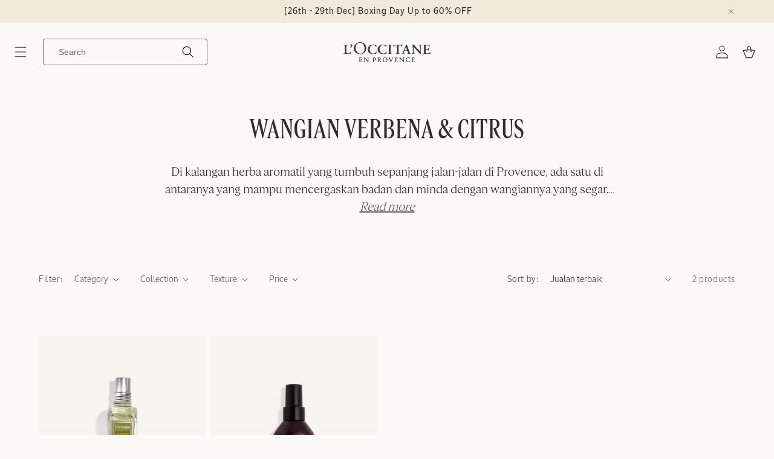

--- FILE ---
content_type: text/html; charset=utf-8
request_url: https://my.loccitane.com/ms/collections/verbena-citrus-verbena-fragrance
body_size: 67207
content:
<!doctype html>
<html class="js" lang="ms">
  <head>
    
      <!-- Google Tag Manager -->
<script>(function(w,d,s,l,i){w[l]=w[l]||[];w[l].push({'gtm.start':
      new Date().getTime(),event:'gtm.js'});var f=d.getElementsByTagName(s)[0],
      j=d.createElement(s),dl=l!='dataLayer'?'&l='+l:'';j.async=true;j.src=
      'https://www.googletagmanager.com/gtm.js?id='+i+dl;f.parentNode.insertBefore(j,f);
      })(window,document,'script','dataLayer','GTM-P9JVGTT');</script>
<!-- End Google Tag Manager -->
    
    <meta charset="utf-8">
    <meta http-equiv="X-UA-Compatible" content="IE=edge">
    <meta name="viewport" content="width=device-width,initial-scale=1">
    <meta name="theme-color" content="">
    <link rel="canonical" href="https://my.loccitane.com/ms/collections/verbena-citrus-verbena-fragrance">

    

    
<link rel="icon" type="image/png" href="//my.loccitane.com/cdn/shop/files/Favicon_Loccitane.png?crop=center&height=32&v=1766136419&width=32"><link rel="preconnect" href="https://fonts.shopifycdn.com" crossorigin><title>
      Verbena &amp; Citrus Verbena Fragrance | L&#39;Occitane MY
 &ndash; L&#39;Occitane Malaysia</title>

    
      <meta name="description" content="Discover this vibrant and zesty collection will energise you while indulging your senses. Shop verbena fragrance &amp; citrus perfume at L&#39;Occitane MY.">
    

    

<meta property="og:site_name" content="L&#39;Occitane Malaysia">
<meta property="og:url" content="https://my.loccitane.com/ms/collections/verbena-citrus-verbena-fragrance">
<meta property="og:title" content="Verbena &amp; Citrus Verbena Fragrance | L&#39;Occitane MY">
<meta property="og:type" content="website">
<meta property="og:description" content="Discover this vibrant and zesty collection will energise you while indulging your senses. Shop verbena fragrance &amp; citrus perfume at L&#39;Occitane MY."><meta property="og:image" content="http://my.loccitane.com/cdn/shop/files/512x512_dca42147-bfdb-4920-94e4-eb484c4e4f9e.svg?v=1759929251">
  <meta property="og:image:secure_url" content="https://my.loccitane.com/cdn/shop/files/512x512_dca42147-bfdb-4920-94e4-eb484c4e4f9e.svg?v=1759929251">
  <meta property="og:image:width" content="512">
  <meta property="og:image:height" content="512"><meta name="twitter:card" content="summary_large_image">
<meta name="twitter:title" content="Verbena &amp; Citrus Verbena Fragrance | L&#39;Occitane MY">
<meta name="twitter:description" content="Discover this vibrant and zesty collection will energise you while indulging your senses. Shop verbena fragrance &amp; citrus perfume at L&#39;Occitane MY.">


    <script src="//my.loccitane.com/cdn/shop/t/225/assets/constants.js?v=132983761750457495441752047024" defer="defer"></script>
    <script src="//my.loccitane.com/cdn/shop/t/225/assets/pubsub.js?v=25310214064522200911752047024" defer="defer"></script>
    <script src="//my.loccitane.com/cdn/shop/t/225/assets/global.js?v=117662253475054546371765965037" defer="defer"></script>
    <script src="//my.loccitane.com/cdn/shop/t/225/assets/details-disclosure.js?v=105373837315045782181752047022" defer="defer"></script>
    <script src="//my.loccitane.com/cdn/shop/t/225/assets/details-modal.js?v=25581673532751508451752047022" defer="defer"></script>
    <script src="//my.loccitane.com/cdn/shop/t/225/assets/search-form.js?v=133129549252120666541752047024" defer="defer"></script><script src="//my.loccitane.com/cdn/shop/t/225/assets/animations.js?v=88693664871331136111752047023" defer="defer"></script><script>window.performance && window.performance.mark && window.performance.mark('shopify.content_for_header.start');</script><meta name="google-site-verification" content="j2wl5jhwOj6zBJjQMLCaptP6fzl-yk7XokSKLTeJvh0">
<meta id="shopify-digital-wallet" name="shopify-digital-wallet" content="/63931449571/digital_wallets/dialog">
<link rel="alternate" type="application/atom+xml" title="Feed" href="/ms/collections/verbena-citrus-verbena-fragrance.atom" />
<link rel="alternate" hreflang="x-default" href="https://my.loccitane.com/collections/verbena-citrus-verbena-fragrance">
<link rel="alternate" hreflang="en-MY" href="https://my.loccitane.com/collections/verbena-citrus-verbena-fragrance">
<link rel="alternate" hreflang="ms-MY" href="https://my.loccitane.com/ms/collections/verbena-citrus-verbena-fragrance">
<link rel="alternate" type="application/json+oembed" href="https://my.loccitane.com/ms/collections/verbena-citrus-verbena-fragrance.oembed">
<script async="async" src="/checkouts/internal/preloads.js?locale=ms-MY"></script>
<script id="shopify-features" type="application/json">{"accessToken":"7d929445f27401dee6a81edc56c685a5","betas":["rich-media-storefront-analytics"],"domain":"my.loccitane.com","predictiveSearch":true,"shopId":63931449571,"locale":"ms"}</script>
<script>var Shopify = Shopify || {};
Shopify.shop = "loccitane-malaysia.myshopify.com";
Shopify.locale = "ms";
Shopify.currency = {"active":"MYR","rate":"1.0"};
Shopify.country = "MY";
Shopify.theme = {"name":"occ-theme-aura\/shop\/my","id":148974010595,"schema_name":"Aura","schema_version":"1.0.3","theme_store_id":null,"role":"main"};
Shopify.theme.handle = "null";
Shopify.theme.style = {"id":null,"handle":null};
Shopify.cdnHost = "my.loccitane.com/cdn";
Shopify.routes = Shopify.routes || {};
Shopify.routes.root = "/ms/";</script>
<script type="module">!function(o){(o.Shopify=o.Shopify||{}).modules=!0}(window);</script>
<script>!function(o){function n(){var o=[];function n(){o.push(Array.prototype.slice.apply(arguments))}return n.q=o,n}var t=o.Shopify=o.Shopify||{};t.loadFeatures=n(),t.autoloadFeatures=n()}(window);</script>
<script id="shop-js-analytics" type="application/json">{"pageType":"collection"}</script>
<script defer="defer" async type="module" src="//my.loccitane.com/cdn/shopifycloud/shop-js/modules/v2/client.init-shop-cart-sync_CPHsCAIT.ms.esm.js"></script>
<script defer="defer" async type="module" src="//my.loccitane.com/cdn/shopifycloud/shop-js/modules/v2/chunk.common_Cg5_zoz3.esm.js"></script>
<script type="module">
  await import("//my.loccitane.com/cdn/shopifycloud/shop-js/modules/v2/client.init-shop-cart-sync_CPHsCAIT.ms.esm.js");
await import("//my.loccitane.com/cdn/shopifycloud/shop-js/modules/v2/chunk.common_Cg5_zoz3.esm.js");

  window.Shopify.SignInWithShop?.initShopCartSync?.({"fedCMEnabled":true,"windoidEnabled":true});

</script>
<script>(function() {
  var isLoaded = false;
  function asyncLoad() {
    if (isLoaded) return;
    isLoaded = true;
    var urls = ["https:\/\/maps.develic.com\/packs\/front.js?shop=loccitane-malaysia.myshopify.com","https:\/\/gdprcdn.b-cdn.net\/js\/gdpr_cookie_consent.min.js?shop=loccitane-malaysia.myshopify.com","https:\/\/static.klaviyo.com\/onsite\/js\/UU49a7\/klaviyo.js?company_id=UU49a7\u0026shop=loccitane-malaysia.myshopify.com","https:\/\/last-activity-app.azurewebsites.net\/scripts\/tracking.js?shop=loccitane-malaysia.myshopify.com"];
    for (var i = 0; i < urls.length; i++) {
      var s = document.createElement('script');
      s.type = 'text/javascript';
      s.async = true;
      s.src = urls[i];
      var x = document.getElementsByTagName('script')[0];
      x.parentNode.insertBefore(s, x);
    }
  };
  if(window.attachEvent) {
    window.attachEvent('onload', asyncLoad);
  } else {
    window.addEventListener('load', asyncLoad, false);
  }
})();</script>
<script id="__st">var __st={"a":63931449571,"offset":28800,"reqid":"5e394d8a-65cd-46b0-ad23-91f9502e4182-1766934675","pageurl":"my.loccitane.com\/ms\/collections\/verbena-citrus-verbena-fragrance","u":"5b6c750bb1a3","p":"collection","rtyp":"collection","rid":409156190435};</script>
<script>window.ShopifyPaypalV4VisibilityTracking = true;</script>
<script id="captcha-bootstrap">!function(){'use strict';const t='contact',e='account',n='new_comment',o=[[t,t],['blogs',n],['comments',n],[t,'customer']],c=[[e,'customer_login'],[e,'guest_login'],[e,'recover_customer_password'],[e,'create_customer']],r=t=>t.map((([t,e])=>`form[action*='/${t}']:not([data-nocaptcha='true']) input[name='form_type'][value='${e}']`)).join(','),a=t=>()=>t?[...document.querySelectorAll(t)].map((t=>t.form)):[];function s(){const t=[...o],e=r(t);return a(e)}const i='password',u='form_key',d=['recaptcha-v3-token','g-recaptcha-response','h-captcha-response',i],f=()=>{try{return window.sessionStorage}catch{return}},m='__shopify_v',_=t=>t.elements[u];function p(t,e,n=!1){try{const o=window.sessionStorage,c=JSON.parse(o.getItem(e)),{data:r}=function(t){const{data:e,action:n}=t;return t[m]||n?{data:e,action:n}:{data:t,action:n}}(c);for(const[e,n]of Object.entries(r))t.elements[e]&&(t.elements[e].value=n);n&&o.removeItem(e)}catch(o){console.error('form repopulation failed',{error:o})}}const l='form_type',E='cptcha';function T(t){t.dataset[E]=!0}const w=window,h=w.document,L='Shopify',v='ce_forms',y='captcha';let A=!1;((t,e)=>{const n=(g='f06e6c50-85a8-45c8-87d0-21a2b65856fe',I='https://cdn.shopify.com/shopifycloud/storefront-forms-hcaptcha/ce_storefront_forms_captcha_hcaptcha.v1.5.2.iife.js',D={infoText:'Dilindungi oleh hCaptcha',privacyText:'Privasi',termsText:'Terma'},(t,e,n)=>{const o=w[L][v],c=o.bindForm;if(c)return c(t,g,e,D).then(n);var r;o.q.push([[t,g,e,D],n]),r=I,A||(h.body.append(Object.assign(h.createElement('script'),{id:'captcha-provider',async:!0,src:r})),A=!0)});var g,I,D;w[L]=w[L]||{},w[L][v]=w[L][v]||{},w[L][v].q=[],w[L][y]=w[L][y]||{},w[L][y].protect=function(t,e){n(t,void 0,e),T(t)},Object.freeze(w[L][y]),function(t,e,n,w,h,L){const[v,y,A,g]=function(t,e,n){const i=e?o:[],u=t?c:[],d=[...i,...u],f=r(d),m=r(i),_=r(d.filter((([t,e])=>n.includes(e))));return[a(f),a(m),a(_),s()]}(w,h,L),I=t=>{const e=t.target;return e instanceof HTMLFormElement?e:e&&e.form},D=t=>v().includes(t);t.addEventListener('submit',(t=>{const e=I(t);if(!e)return;const n=D(e)&&!e.dataset.hcaptchaBound&&!e.dataset.recaptchaBound,o=_(e),c=g().includes(e)&&(!o||!o.value);(n||c)&&t.preventDefault(),c&&!n&&(function(t){try{if(!f())return;!function(t){const e=f();if(!e)return;const n=_(t);if(!n)return;const o=n.value;o&&e.removeItem(o)}(t);const e=Array.from(Array(32),(()=>Math.random().toString(36)[2])).join('');!function(t,e){_(t)||t.append(Object.assign(document.createElement('input'),{type:'hidden',name:u})),t.elements[u].value=e}(t,e),function(t,e){const n=f();if(!n)return;const o=[...t.querySelectorAll(`input[type='${i}']`)].map((({name:t})=>t)),c=[...d,...o],r={};for(const[a,s]of new FormData(t).entries())c.includes(a)||(r[a]=s);n.setItem(e,JSON.stringify({[m]:1,action:t.action,data:r}))}(t,e)}catch(e){console.error('failed to persist form',e)}}(e),e.submit())}));const S=(t,e)=>{t&&!t.dataset[E]&&(n(t,e.some((e=>e===t))),T(t))};for(const o of['focusin','change'])t.addEventListener(o,(t=>{const e=I(t);D(e)&&S(e,y())}));const B=e.get('form_key'),M=e.get(l),P=B&&M;t.addEventListener('DOMContentLoaded',(()=>{const t=y();if(P)for(const e of t)e.elements[l].value===M&&p(e,B);[...new Set([...A(),...v().filter((t=>'true'===t.dataset.shopifyCaptcha))])].forEach((e=>S(e,t)))}))}(h,new URLSearchParams(w.location.search),n,t,e,['guest_login'])})(!0,!0)}();</script>
<script integrity="sha256-4kQ18oKyAcykRKYeNunJcIwy7WH5gtpwJnB7kiuLZ1E=" data-source-attribution="shopify.loadfeatures" defer="defer" src="//my.loccitane.com/cdn/shopifycloud/storefront/assets/storefront/load_feature-a0a9edcb.js" crossorigin="anonymous"></script>
<script data-source-attribution="shopify.dynamic_checkout.dynamic.init">var Shopify=Shopify||{};Shopify.PaymentButton=Shopify.PaymentButton||{isStorefrontPortableWallets:!0,init:function(){window.Shopify.PaymentButton.init=function(){};var t=document.createElement("script");t.src="https://my.loccitane.com/cdn/shopifycloud/portable-wallets/latest/portable-wallets.ms.js",t.type="module",document.head.appendChild(t)}};
</script>
<script data-source-attribution="shopify.dynamic_checkout.buyer_consent">
  function portableWalletsHideBuyerConsent(e){var t=document.getElementById("shopify-buyer-consent"),n=document.getElementById("shopify-subscription-policy-button");t&&n&&(t.classList.add("hidden"),t.setAttribute("aria-hidden","true"),n.removeEventListener("click",e))}function portableWalletsShowBuyerConsent(e){var t=document.getElementById("shopify-buyer-consent"),n=document.getElementById("shopify-subscription-policy-button");t&&n&&(t.classList.remove("hidden"),t.removeAttribute("aria-hidden"),n.addEventListener("click",e))}window.Shopify?.PaymentButton&&(window.Shopify.PaymentButton.hideBuyerConsent=portableWalletsHideBuyerConsent,window.Shopify.PaymentButton.showBuyerConsent=portableWalletsShowBuyerConsent);
</script>
<script data-source-attribution="shopify.dynamic_checkout.cart.bootstrap">document.addEventListener("DOMContentLoaded",(function(){function t(){return document.querySelector("shopify-accelerated-checkout-cart, shopify-accelerated-checkout")}if(t())Shopify.PaymentButton.init();else{new MutationObserver((function(e,n){t()&&(Shopify.PaymentButton.init(),n.disconnect())})).observe(document.body,{childList:!0,subtree:!0})}}));
</script>
<script id="sections-script" data-sections="header" defer="defer" src="//my.loccitane.com/cdn/shop/t/225/compiled_assets/scripts.js?95458"></script>
<script>window.performance && window.performance.mark && window.performance.mark('shopify.content_for_header.end');</script>


    <style data-shopify>
      @font-face {
  font-family: Assistant;
  font-weight: 400;
  font-style: normal;
  font-display: swap;
  src: url("//my.loccitane.com/cdn/fonts/assistant/assistant_n4.9120912a469cad1cc292572851508ca49d12e768.woff2") format("woff2"),
       url("//my.loccitane.com/cdn/fonts/assistant/assistant_n4.6e9875ce64e0fefcd3f4446b7ec9036b3ddd2985.woff") format("woff");
}

      @font-face {
  font-family: Assistant;
  font-weight: 700;
  font-style: normal;
  font-display: swap;
  src: url("//my.loccitane.com/cdn/fonts/assistant/assistant_n7.bf44452348ec8b8efa3aa3068825305886b1c83c.woff2") format("woff2"),
       url("//my.loccitane.com/cdn/fonts/assistant/assistant_n7.0c887fee83f6b3bda822f1150b912c72da0f7b64.woff") format("woff");
}

      
      
      @font-face {
  font-family: Assistant;
  font-weight: 400;
  font-style: normal;
  font-display: swap;
  src: url("//my.loccitane.com/cdn/fonts/assistant/assistant_n4.9120912a469cad1cc292572851508ca49d12e768.woff2") format("woff2"),
       url("//my.loccitane.com/cdn/fonts/assistant/assistant_n4.6e9875ce64e0fefcd3f4446b7ec9036b3ddd2985.woff") format("woff");
}


      
        :root,
        .color-scheme-1 {
          --color-background: 251,249,246;
        
          --gradient-background: #fbf9f6;
        

        

        --color-foreground: 52,41,44;
        --color-background-contrast: 212,190,158;
        --color-shadow: 18,18,18;
        --color-button: 63,43,46;
        --color-button-text: 251,249,246;
        --color-secondary-button: 251,249,246;
        --color-secondary-button-text: 107,97,97;
        --color-link: 107,97,97;
        --color-badge-foreground: 52,41,44;
        --color-badge-background: 251,249,246;
        --color-badge-border: 52,41,44;
        --payment-terms-background-color: rgb(251 249 246);
      }
      
        
        .color-scheme-2 {
          --color-background: 242,233,219;
        
          --gradient-background: #f2e9db;
        

        

        --color-foreground: 107,97,97;
        --color-background-contrast: 208,176,125;
        --color-shadow: 18,18,18;
        --color-button: 63,43,46;
        --color-button-text: 107,97,97;
        --color-secondary-button: 242,233,219;
        --color-secondary-button-text: 107,97,97;
        --color-link: 107,97,97;
        --color-badge-foreground: 107,97,97;
        --color-badge-background: 242,233,219;
        --color-badge-border: 107,97,97;
        --payment-terms-background-color: rgb(242 233 219);
      }
      
        
        .color-scheme-3 {
          --color-background: 36,40,51;
        
          --gradient-background: #242833;
        

        

        --color-foreground: 255,255,255;
        --color-background-contrast: 47,52,66;
        --color-shadow: 18,18,18;
        --color-button: 255,255,255;
        --color-button-text: 0,0,0;
        --color-secondary-button: 36,40,51;
        --color-secondary-button-text: 255,255,255;
        --color-link: 255,255,255;
        --color-badge-foreground: 255,255,255;
        --color-badge-background: 36,40,51;
        --color-badge-border: 255,255,255;
        --payment-terms-background-color: rgb(36 40 51);
      }
      
        
        .color-scheme-4 {
          --color-background: 18,18,18;
        
          --gradient-background: #121212;
        

        

        --color-foreground: 255,255,255;
        --color-background-contrast: 146,146,146;
        --color-shadow: 18,18,18;
        --color-button: 255,255,255;
        --color-button-text: 18,18,18;
        --color-secondary-button: 18,18,18;
        --color-secondary-button-text: 255,255,255;
        --color-link: 255,255,255;
        --color-badge-foreground: 255,255,255;
        --color-badge-background: 18,18,18;
        --color-badge-border: 255,255,255;
        --payment-terms-background-color: rgb(18 18 18);
      }
      
        
        .color-scheme-5 {
          --color-background: 247,242,234;
        
          --gradient-background: #f7f2ea;
        

        

        --color-foreground: 63,43,46;
        --color-background-contrast: 212,185,142;
        --color-shadow: 18,18,18;
        --color-button: 63,43,46;
        --color-button-text: 63,43,46;
        --color-secondary-button: 247,242,234;
        --color-secondary-button-text: 255,255,255;
        --color-link: 255,255,255;
        --color-badge-foreground: 63,43,46;
        --color-badge-background: 247,242,234;
        --color-badge-border: 63,43,46;
        --payment-terms-background-color: rgb(247 242 234);
      }
      

      body, .color-scheme-1, .color-scheme-2, .color-scheme-3, .color-scheme-4, .color-scheme-5 {
        color: rgba(var(--color-foreground), 0.75);
        background-color: rgb(var(--color-background));
      }

      :root {
        --font-body-family: 'LOccitaneSans-Regular', sans-serif;
        --font-body-style: normal;
        --font-body-weight: 400;
        --font-body-weight-bold: 700;

        --font-heading-family: Assistant, sans-serif;
        --font-heading-style: normal;
        --font-heading-weight: 400;

        --font-body-scale: 1.0;
        --font-heading-scale: 1.0;

        --media-padding: px;
        --media-border-opacity: 0.05;
        --media-border-width: 1px;
        --media-radius: 0px;
        --media-shadow-opacity: 0.0;
        --media-shadow-horizontal-offset: 0px;
        --media-shadow-vertical-offset: 4px;
        --media-shadow-blur-radius: 5px;
        --media-shadow-visible: 0;

        --page-width: 120rem;
        --page-width-margin: 0rem;

        --product-card-image-padding: 0.0rem;
        --product-card-corner-radius: 0.0rem;
        --product-card-text-alignment: left;
        --product-card-border-width: 0.0rem;
        --product-card-border-opacity: 0.1;
        --product-card-shadow-opacity: 0.0;
        --product-card-shadow-visible: 0;
        --product-card-shadow-horizontal-offset: 0.0rem;
        --product-card-shadow-vertical-offset: 0.4rem;
        --product-card-shadow-blur-radius: 0.5rem;

        --collection-card-image-padding: 0.0rem;
        --collection-card-corner-radius: 0.0rem;
        --collection-card-text-alignment: left;
        --collection-card-border-width: 0.0rem;
        --collection-card-border-opacity: 0.1;
        --collection-card-shadow-opacity: 0.0;
        --collection-card-shadow-visible: 0;
        --collection-card-shadow-horizontal-offset: 0.0rem;
        --collection-card-shadow-vertical-offset: 0.4rem;
        --collection-card-shadow-blur-radius: 0.5rem;

        --blog-card-image-padding: 0.0rem;
        --blog-card-corner-radius: 0.0rem;
        --blog-card-text-alignment: left;
        --blog-card-border-width: 0.0rem;
        --blog-card-border-opacity: 0.1;
        --blog-card-shadow-opacity: 0.0;
        --blog-card-shadow-visible: 0;
        --blog-card-shadow-horizontal-offset: 0.0rem;
        --blog-card-shadow-vertical-offset: 0.4rem;
        --blog-card-shadow-blur-radius: 0.5rem;

        --badge-corner-radius: 0.0rem;

        --popup-border-width: 1px;
        --popup-border-opacity: 0.1;
        --popup-corner-radius: 10px;
        --popup-shadow-opacity: 0.05;
        --popup-shadow-horizontal-offset: 0px;
        --popup-shadow-vertical-offset: 4px;
        --popup-shadow-blur-radius: 5px;

        --drawer-border-width: 1px;
        --drawer-border-opacity: 0.1;
        --drawer-shadow-opacity: 0.0;
        --drawer-shadow-horizontal-offset: 0px;
        --drawer-shadow-vertical-offset: 4px;
        --drawer-shadow-blur-radius: 5px;

        --spacing-sections-desktop: 0px;
        --spacing-sections-mobile: 0px;

        --grid-desktop-vertical-spacing: 8px;
        --grid-desktop-horizontal-spacing: 8px;
        --grid-mobile-vertical-spacing: 4px;
        --grid-mobile-horizontal-spacing: 4px;

        --text-boxes-border-opacity: 0.1;
        --text-boxes-border-width: 0px;
        --text-boxes-radius: 0px;
        --text-boxes-shadow-opacity: 0.0;
        --text-boxes-shadow-visible: 0;
        --text-boxes-shadow-horizontal-offset: 0px;
        --text-boxes-shadow-vertical-offset: 4px;
        --text-boxes-shadow-blur-radius: 5px;

        --buttons-radius: 4px;
        --buttons-radius-outset: 5px;
        --buttons-border-width: 1px;
        --buttons-border-opacity: 1.0;
        --buttons-shadow-opacity: 0.0;
        --buttons-shadow-visible: 0;
        --buttons-shadow-horizontal-offset: 0px;
        --buttons-shadow-vertical-offset: 4px;
        --buttons-shadow-blur-radius: 5px;
        --buttons-border-offset: 0.3px;

        --inputs-radius: 4px;
        --inputs-border-width: 1px;
        --inputs-border-opacity: 0.55;
        --inputs-shadow-opacity: 0.0;
        --inputs-shadow-horizontal-offset: 0px;
        --inputs-margin-offset: 0px;
        --inputs-shadow-vertical-offset: 4px;
        --inputs-shadow-blur-radius: 5px;
        --inputs-radius-outset: 5px;

        --variant-pills-radius: 40px;
        --variant-pills-border-width: 1px;
        --variant-pills-border-opacity: 0.55;
        --variant-pills-shadow-opacity: 0.0;
        --variant-pills-shadow-horizontal-offset: 0px;
        --variant-pills-shadow-vertical-offset: 4px;
        --variant-pills-shadow-blur-radius: 5px;
      }

      *,
      *::before,
      *::after {
        box-sizing: inherit;
      }

      html {
        box-sizing: border-box;
        font-size: calc(var(--font-body-scale) * 62.5%);
        height: 100%;
      }

      body {
        display: grid;
        grid-template-rows: auto auto 1fr auto;
        grid-template-columns: 100%;
        min-height: 100%;
        margin: 0;
        font-size: 1.5rem;
        line-height: calc(1 + 0.8 / var(--font-body-scale));
        font-family: var(--font-body-family);
        font-style: var(--font-body-style);
        font-weight: var(--font-body-weight);
      }

      @media screen and (min-width: 750px) {
        body {
          font-size: 1.6rem;
        }
      }
    </style>

    <link href="//my.loccitane.com/cdn/shop/t/225/assets/base.css?v=109080365381455989491759737949" rel="stylesheet" type="text/css" media="all" />
    <link rel="stylesheet" href="//my.loccitane.com/cdn/shop/t/225/assets/component-cart-items.css?v=76546952057120914401752047024" media="print" onload="this.media='all'"><link href="//my.loccitane.com/cdn/shop/t/225/assets/component-cart-drawer.css?v=79057308228629271341755779788" rel="stylesheet" type="text/css" media="all" />
      <link href="//my.loccitane.com/cdn/shop/t/225/assets/component-cart.css?v=166233917493360981151758784169" rel="stylesheet" type="text/css" media="all" />
      <link href="//my.loccitane.com/cdn/shop/t/225/assets/component-totals.css?v=66479546889215470281752047023" rel="stylesheet" type="text/css" media="all" />
      <link href="//my.loccitane.com/cdn/shop/t/225/assets/component-price.css?v=101753412600276029531755779789" rel="stylesheet" type="text/css" media="all" />
      <link href="//my.loccitane.com/cdn/shop/t/225/assets/component-discounts.css?v=152760482443307489271752047023" rel="stylesheet" type="text/css" media="all" />

      <link rel="preload" as="font" href="//my.loccitane.com/cdn/fonts/assistant/assistant_n4.9120912a469cad1cc292572851508ca49d12e768.woff2" type="font/woff2" crossorigin>
      

      <link rel="preload" as="font" href="//my.loccitane.com/cdn/fonts/assistant/assistant_n4.9120912a469cad1cc292572851508ca49d12e768.woff2" type="font/woff2" crossorigin>
      
<link href="//my.loccitane.com/cdn/shop/t/225/assets/component-localization-form.css?v=170315343355214948141752047022" rel="stylesheet" type="text/css" media="all" />
      <script src="//my.loccitane.com/cdn/shop/t/225/assets/localization-form.js?v=144176611646395275351752047022" defer="defer"></script><link
        rel="stylesheet"
        href="//my.loccitane.com/cdn/shop/t/225/assets/component-predictive-search.css?v=111238348749317525611752738929"
        media="print"
        onload="this.media='all'"
      >

    <script>
      if (Shopify.designMode) {
        document.documentElement.classList.add('shopify-design-mode');
      }
      window.ddjskey = 'BBA99332A1D5A7361F126E66D99E5C';
      window.ddoptions = {};
    </script>
    
<!-- BEGIN app block: shopify://apps/consentmo-gdpr/blocks/gdpr_cookie_consent/4fbe573f-a377-4fea-9801-3ee0858cae41 -->


<!-- END app block --><!-- BEGIN app block: shopify://apps/judge-me-reviews/blocks/judgeme_core/61ccd3b1-a9f2-4160-9fe9-4fec8413e5d8 --><!-- Start of Judge.me Core -->




<link rel="dns-prefetch" href="https://cdnwidget.judge.me">
<link rel="dns-prefetch" href="https://cdn.judge.me">
<link rel="dns-prefetch" href="https://cdn1.judge.me">
<link rel="dns-prefetch" href="https://api.judge.me">

<script data-cfasync='false' class='jdgm-settings-script'>window.jdgmSettings={"pagination":5,"disable_web_reviews":false,"badge_no_review_text":"No reviews","badge_n_reviews_text":"{{ n }} review/reviews","badge_star_color":"#3F2B2E","hide_badge_preview_if_no_reviews":true,"badge_hide_text":false,"enforce_center_preview_badge":false,"widget_title":"YOU SAY IT BEST","widget_open_form_text":"Write a review","widget_close_form_text":"Cancel review","widget_refresh_page_text":"Refresh page","widget_summary_text":"Based on {{ number_of_reviews }} review/reviews","widget_no_review_text":"Be the first to write a review","widget_name_field_text":"Display name","widget_verified_name_field_text":"Verified Name (public)","widget_name_placeholder_text":"Display name","widget_required_field_error_text":"This field is required.","widget_email_field_text":"Email address","widget_verified_email_field_text":"Verified Email (private, can not be edited)","widget_email_placeholder_text":"Your email address","widget_email_field_error_text":"Please enter a valid email address.","widget_rating_field_text":"Rating","widget_review_title_field_text":"Review Title","widget_review_title_placeholder_text":"Give your review a title","widget_review_body_field_text":"Review content","widget_review_body_placeholder_text":"Start writing here...","widget_pictures_field_text":"Picture/Video (optional)","widget_submit_review_text":"Submit Review","widget_submit_verified_review_text":"Submit Verified Review","widget_submit_success_msg_with_auto_publish":"Thank you! Get RM10 OFF with code REVIEW10 for your next online purchase. Please refresh the page in a few moments to see your review. You can remove or edit your review by logging into \u003ca href='https://judge.me/login' target='_blank' rel='nofollow noopener'\u003eJudge.me\u003c/a\u003e","widget_submit_success_msg_no_auto_publish":"Thank you! Your review will be published as soon as it is approved by the shop admin. You can remove or edit your review by logging into \u003ca href='https://judge.me/login' target='_blank' rel='nofollow noopener'\u003eJudge.me\u003c/a\u003e","widget_show_default_reviews_out_of_total_text":"Showing {{ n_reviews_shown }} out of {{ n_reviews }} reviews.","widget_show_all_link_text":"Show all","widget_show_less_link_text":"Show less","widget_author_said_text":"{{ reviewer_name }} said:","widget_days_text":"{{ n }} days ago","widget_weeks_text":"{{ n }} week/weeks ago","widget_months_text":"{{ n }} month/months ago","widget_years_text":"{{ n }} year/years ago","widget_yesterday_text":"Yesterday","widget_today_text":"Today","widget_replied_text":"\u003e\u003e {{ shop_name }} replied:","widget_read_more_text":"Read more","widget_reviewer_name_as_initial":"last_initial","widget_rating_filter_color":"#3F2B2E","widget_rating_filter_see_all_text":"See all reviews","widget_sorting_most_recent_text":"Most Recent","widget_sorting_highest_rating_text":"Highest Rating","widget_sorting_lowest_rating_text":"Lowest Rating","widget_sorting_with_pictures_text":"Only Pictures","widget_sorting_most_helpful_text":"Most Helpful","widget_open_question_form_text":"Ask a question","widget_reviews_subtab_text":"Reviews","widget_questions_subtab_text":"Questions","widget_question_label_text":"Question","widget_answer_label_text":"Answer","widget_question_placeholder_text":"Write your question here","widget_submit_question_text":"Submit Question","widget_question_submit_success_text":"Thank you for your question! We will notify you once it gets answered.","widget_star_color":"#3F2B2E","verified_badge_text":"Verified","verified_badge_bg_color":"#3F2B2E","verified_badge_text_color":"#FBF9F6","verified_badge_placement":"left-of-reviewer-name","widget_hide_border":false,"widget_social_share":false,"widget_thumb":false,"widget_review_location_show":false,"widget_location_format":"country_iso_code","all_reviews_include_out_of_store_products":true,"all_reviews_out_of_store_text":"(out of store)","all_reviews_product_name_prefix_text":"about","enable_review_pictures":true,"enable_question_anwser":true,"widget_product_reviews_subtab_text":"Product Reviews","widget_shop_reviews_subtab_text":"Shop Reviews","widget_write_a_store_review_text":"Write a Store Review","widget_other_languages_heading":"Reviews in Other Languages","widget_translate_review_text":"Translate review to {{ language }}","widget_translating_review_text":"Translating...","widget_show_original_translation_text":"Show original ({{ language }})","widget_translate_review_failed_text":"Review couldn't be translated.","widget_translate_review_retry_text":"Retry","widget_translate_review_try_again_later_text":"Try again later","widget_sorting_pictures_first_text":"Pictures First","floating_tab_button_name":"★ Reviews","floating_tab_title":"Let customers speak for us","floating_tab_url":"","floating_tab_url_enabled":false,"all_reviews_text_badge_text":"Customers rate us 5/5 based on 54 reviews.","all_reviews_text_badge_text_branded_style":"Customers rate us 5/5 based on 54 reviews.","all_reviews_text_badge_url":"","all_reviews_text_style":"branded","featured_carousel_show_header":false,"featured_carousel_title":"Let customers speak for us","featured_carousel_count_text":"from {{ n }} reviews","featured_carousel_url":"","verified_count_badge_style":"branded","verified_count_badge_url":"","widget_histogram_use_custom_color":true,"widget_pagination_use_custom_color":true,"picture_reminder_submit_button":"Upload Pictures","widget_sorting_videos_first_text":"Videos First","widget_review_pending_text":"Pending","remove_microdata_snippet":true,"preview_badge_no_question_text":"No questions","preview_badge_n_question_text":"{{ number_of_questions }} question/questions","qa_badge_position":"below","widget_add_search_bar":true,"widget_search_bar_placeholder":"Search reviews","widget_sorting_verified_only_text":"Verified only","featured_carousel_show_reviewer":false,"featured_carousel_show_product":true,"featured_carousel_more_reviews_button_text":"Read more reviews","featured_carousel_view_product_button_text":"View product","all_reviews_page_load_more_text":"Load More Reviews","widget_advanced_speed_features":5,"widget_public_name_text":"displayed publicly like","default_reviewer_name_has_non_latin":true,"widget_reviewer_anonymous":"Anonymous","medals_widget_title":"Judge.me Review Medals","show_reviewer_avatar":false,"widget_invalid_yt_video_url_error_text":"Not a YouTube video URL","widget_max_length_field_error_text":"Please enter no more than {0} characters.","widget_verified_by_shop_text":"Verified by Shop","widget_show_photo_gallery":true,"widget_load_with_code_splitting":true,"widget_ugc_title":"Our Instagram","widget_ugc_subtitle":"Tag @loccitanemy to get your posts featured on our page","widget_ugc_arrows_color":"#000000","widget_ugc_primary_button_text":"Explore","widget_ugc_primary_button_background_color":"#ffcb00","widget_ugc_primary_button_text_color":"#000000","widget_ugc_primary_button_border_color":"#ffcb00","widget_ugc_secondary_button_text":"Load More","widget_ugc_secondary_button_background_color":"#001022","widget_ugc_secondary_button_text_color":"#ffffff","widget_ugc_secondary_button_border_style":"none","widget_ugc_secondary_button_border_color":"#001022","widget_ugc_reviews_button_text":"View Reviews","widget_ugc_reviews_button_background_color":"#ffcb00","widget_ugc_reviews_button_text_color":"#000000","widget_ugc_reviews_button_border_style":"none","widget_ugc_reviews_button_border_color":"#ffcb00","widget_ugc_reviews_button_link_to":"store-product-page","widget_primary_color":"#3F2B2E","widget_enable_secondary_color":true,"widget_secondary_color":"#FBF9F6","widget_summary_average_rating_text":"{{ average_rating }} out of 5","widget_media_grid_title":"Customer photos \u0026 videos","widget_media_grid_see_more_text":"See more","widget_verified_by_judgeme_text":"Verified by Judge.me","widget_verified_by_judgeme_text_in_store_medals":"Verified by Judge.me","widget_media_field_exceed_quantity_message":"Sorry, we can only accept {{ max_media }} for one review.","widget_media_field_exceed_limit_message":"{{ file_name }} is too large, please select a {{ media_type }} less than {{ size_limit }}MB.","widget_review_submitted_text":"Review Submitted!","widget_question_submitted_text":"Question Submitted!","widget_close_form_text_question":"Cancel","widget_write_your_answer_here_text":"Write your answer here","widget_enabled_branded_link":true,"widget_show_collected_by_judgeme":true,"widget_reviewer_name_color":"#3F2B2E","widget_write_review_text_color":"#FBF9F6","widget_write_review_bg_color":"#3F2B2E","widget_collected_by_judgeme_text":"collected by Judge.me","widget_load_more_text":"Load More","widget_load_more_color":"#3F2B2E","widget_full_review_text":"Full Review","widget_read_more_reviews_text":"Read More Reviews","widget_read_questions_text":"Read Questions","widget_questions_and_answers_text":"Questions \u0026 Answers","widget_verified_by_text":"Verified by","widget_verified_text":"Verified","widget_number_of_reviews_text":"{{ number_of_reviews }} reviews","widget_back_button_text":"Back","widget_next_button_text":"Next","widget_custom_forms_filter_button":"Filters","how_reviews_are_collected":"How reviews are collected?","widget_gdpr_statement":"How we use your data: We'll only contact you about the review you left, and only if necessary. By submitting your review, you agree to Judge.me's \u003ca href='https://judge.me/terms' target='_blank' rel='nofollow noopener'\u003eterms\u003c/a\u003e, \u003ca href='https://judge.me/privacy' target='_blank' rel='nofollow noopener'\u003eprivacy\u003c/a\u003e and \u003ca href='https://judge.me/content-policy' target='_blank' rel='nofollow noopener'\u003econtent\u003c/a\u003e policies.","popup_widget_review_selection":"automatically","popup_widget_show_on_product_page":false,"review_snippet_widget_round_border_style":true,"review_snippet_widget_card_color":"#FFFFFF","review_snippet_widget_slider_arrows_background_color":"#FFFFFF","review_snippet_widget_slider_arrows_color":"#3F2B2E","review_snippet_widget_star_color":"#3F2B2E","all_reviews_product_variant_label_text":"Variant: ","widget_show_verified_branding":false,"redirect_reviewers_invited_via_email":"review_widget","review_content_screen_title_text":"How would you rate this product?","review_content_introduction_text":"We would love it if you would share a bit about your experience.","one_star_review_guidance_text":"Poor","five_star_review_guidance_text":"Great","customer_information_screen_title_text":"About you","customer_information_introduction_text":"Please tell us more about you.","custom_questions_screen_title_text":"Your experience in more detail","custom_questions_introduction_text":"Here are a few questions to help us understand more about your experience.","review_submitted_screen_title_text":"Thanks for your review!","review_submitted_screen_thank_you_text":"We are processing it and it will appear on the store soon.","review_submitted_screen_email_verification_text":"Please confirm your email by clicking the link we just sent you. This helps us keep reviews authentic.","review_submitted_request_store_review_text":"Would you like to share your experience of shopping with us?","review_submitted_review_other_products_text":"Would you like to review these products?","store_review_screen_title_text":"Would you like to share your experience of shopping with us?","store_review_introduction_text":"We value your feedback and use it to improve. Please share any thoughts or suggestions you have.","reviewer_media_screen_title_picture_text":"Share a picture","reviewer_media_introduction_picture_text":"Upload a photo to support your review.","reviewer_media_screen_title_video_text":"Share a video","reviewer_media_introduction_video_text":"Upload a video to support your review.","reviewer_media_screen_title_picture_or_video_text":"Share a picture or video","reviewer_media_introduction_picture_or_video_text":"Upload a photo or video to support your review.","reviewer_media_youtube_url_text":"Paste your Youtube URL here","advanced_settings_next_step_button_text":"Next","advanced_settings_close_review_button_text":"Close","write_review_flow_required_text":"Required","write_review_flow_privacy_message_text":"We respect your privacy.","write_review_flow_anonymous_text":"Post review as anonymous","write_review_flow_visibility_text":"This won't be visible to other customers.","write_review_flow_multiple_selection_help_text":"Select as many as you like","write_review_flow_single_selection_help_text":"Select one option","write_review_flow_required_field_error_text":"This field is required","write_review_flow_invalid_email_error_text":"Please enter a valid email address","write_review_flow_max_length_error_text":"Max. {{ max_length }} characters.","write_review_flow_media_upload_text":"\u003cb\u003eClick to upload\u003c/b\u003e or drag and drop","write_review_flow_gdpr_statement":"We'll only contact you about your review if necessary. By submitting your review, you agree to our \u003ca href='https://judge.me/terms' target='_blank' rel='nofollow noopener'\u003eterms and conditions\u003c/a\u003e and \u003ca href='https://judge.me/privacy' target='_blank' rel='nofollow noopener'\u003eprivacy policy\u003c/a\u003e.","negative_review_resolution_screen_title_text":"Tell us more","negative_review_resolution_text":"Your experience matters to us. If there were issues with your purchase, we're here to help. Feel free to reach out to us, we'd love the opportunity to make things right.","negative_review_resolution_button_text":"Contact us","negative_review_resolution_proceed_with_review_text":"Leave a review","negative_review_resolution_subject":"Issue with purchase from {{ shop_name }}.{{ order_name }}","widget_review_custom_css":".jdgm-rev-widg__title {\n    margin-top: 0;\n    font-size: 44px;\n}\n.jdgm-rev-widg__header {\n  background: none !important;\n  box-shadow: none !important;\n}\n.jdgm-paginate{align-content: center;}\n.jdgm-rev.jdgm-rev {\n   min-height: 250px;\n   max-height: 250px;\n   margin: 0 8px 16px 0;\n   float: left;\n   width: calc(33.3% - 11px);\n   padding: 16px;\n   background: #fff;\n   overflow: auto;\n}\n@media screen and (max-width: 749px) {\n  .jdgm-rev-widg__title {\n    margin-top: 0;\n    font-size: 32px;\n  }\n}","transparency_badges_collected_via_store_invite_text":"Review collected via store invitation","transparency_badges_from_another_provider_text":"Review collected from another provider","transparency_badges_collected_from_store_visitor_text":"Review collected from a store visitor","transparency_badges_written_in_google_text":"Review written in Google","transparency_badges_written_in_etsy_text":"Review written in Etsy","transparency_badges_written_in_shop_app_text":"Review written in Shop App","transparency_badges_earned_reward_text":"Review earned a reward for future purchase","review_widget_review_word_singular":"Review","review_widget_review_word_plural":"Reviews","platform":"shopify","branding_url":"https://app.judge.me/reviews","branding_text":"Powered by Judge.me","locale":"en","reply_name":"L'Occitane Malaysia","widget_version":"3.0","footer":true,"autopublish":true,"review_dates":true,"enable_custom_form":true,"shop_locale":"en","enable_multi_locales_translations":false,"show_review_title_input":true,"review_verification_email_status":"always","admin_email":"coral.ding@loccitane.com,shanker.mohgan@loccitane.com","can_be_branded":true,"reply_name_text":"shopify-my-staging.loccitane.com"};</script> <style class='jdgm-settings-style'>.jdgm-xx{left:0}:root{--jdgm-primary-color: #3F2B2E;--jdgm-secondary-color: #FBF9F6;--jdgm-star-color: #3F2B2E;--jdgm-write-review-text-color: #FBF9F6;--jdgm-write-review-bg-color: #3F2B2E;--jdgm-paginate-color: #3F2B2E;--jdgm-border-radius: 0;--jdgm-reviewer-name-color: #3F2B2E}.jdgm-histogram__bar-content{background-color:#3F2B2E}.jdgm-rev[data-verified-buyer=true] .jdgm-rev__icon.jdgm-rev__icon:after,.jdgm-rev__buyer-badge.jdgm-rev__buyer-badge{color:#FBF9F6;background-color:#3F2B2E}.jdgm-review-widget--small .jdgm-gallery.jdgm-gallery .jdgm-gallery__thumbnail-link:nth-child(8) .jdgm-gallery__thumbnail-wrapper.jdgm-gallery__thumbnail-wrapper:before{content:"See more"}@media only screen and (min-width: 768px){.jdgm-gallery.jdgm-gallery .jdgm-gallery__thumbnail-link:nth-child(8) .jdgm-gallery__thumbnail-wrapper.jdgm-gallery__thumbnail-wrapper:before{content:"See more"}}.jdgm-preview-badge .jdgm-star.jdgm-star{color:#3F2B2E}.jdgm-prev-badge[data-average-rating='0.00']{display:none !important}.jdgm-rev .jdgm-rev__icon{display:none !important}.jdgm-author-fullname{display:none !important}.jdgm-author-all-initials{display:none !important}.jdgm-rev-widg__title{visibility:hidden}.jdgm-rev-widg__summary-text{visibility:hidden}.jdgm-prev-badge__text{visibility:hidden}.jdgm-rev__prod-link-prefix:before{content:'about'}.jdgm-rev__variant-label:before{content:'Variant: '}.jdgm-rev__out-of-store-text:before{content:'(out of store)'}@media only screen and (min-width: 768px){.jdgm-rev__pics .jdgm-rev_all-rev-page-picture-separator,.jdgm-rev__pics .jdgm-rev__product-picture{display:none}}@media only screen and (max-width: 768px){.jdgm-rev__pics .jdgm-rev_all-rev-page-picture-separator,.jdgm-rev__pics .jdgm-rev__product-picture{display:none}}.jdgm-preview-badge[data-template="product"]{display:none !important}.jdgm-preview-badge[data-template="collection"]{display:none !important}.jdgm-preview-badge[data-template="index"]{display:none !important}.jdgm-review-widget[data-from-snippet="true"]{display:none !important}.jdgm-verified-count-badget[data-from-snippet="true"]{display:none !important}.jdgm-carousel-wrapper[data-from-snippet="true"]{display:none !important}.jdgm-all-reviews-text[data-from-snippet="true"]{display:none !important}.jdgm-medals-section[data-from-snippet="true"]{display:none !important}.jdgm-ugc-media-wrapper[data-from-snippet="true"]{display:none !important}.jdgm-review-snippet-widget .jdgm-rev-snippet-widget__cards-container .jdgm-rev-snippet-card{border-radius:8px;background:#fff}.jdgm-review-snippet-widget .jdgm-rev-snippet-widget__cards-container .jdgm-rev-snippet-card__rev-rating .jdgm-star{color:#3F2B2E}.jdgm-review-snippet-widget .jdgm-rev-snippet-widget__prev-btn,.jdgm-review-snippet-widget .jdgm-rev-snippet-widget__next-btn{border-radius:50%;background:#fff}.jdgm-review-snippet-widget .jdgm-rev-snippet-widget__prev-btn>svg,.jdgm-review-snippet-widget .jdgm-rev-snippet-widget__next-btn>svg{fill:#3F2B2E}.jdgm-full-rev-modal.rev-snippet-widget .jm-mfp-container .jm-mfp-content,.jdgm-full-rev-modal.rev-snippet-widget .jm-mfp-container .jdgm-full-rev__icon,.jdgm-full-rev-modal.rev-snippet-widget .jm-mfp-container .jdgm-full-rev__pic-img,.jdgm-full-rev-modal.rev-snippet-widget .jm-mfp-container .jdgm-full-rev__reply{border-radius:8px}.jdgm-full-rev-modal.rev-snippet-widget .jm-mfp-container .jdgm-full-rev[data-verified-buyer="true"] .jdgm-full-rev__icon::after{border-radius:8px}.jdgm-full-rev-modal.rev-snippet-widget .jm-mfp-container .jdgm-full-rev .jdgm-rev__buyer-badge{border-radius:calc( 8px / 2 )}.jdgm-full-rev-modal.rev-snippet-widget .jm-mfp-container .jdgm-full-rev .jdgm-full-rev__replier::before{content:'L&#39;Occitane Malaysia'}.jdgm-full-rev-modal.rev-snippet-widget .jm-mfp-container .jdgm-full-rev .jdgm-full-rev__product-button{border-radius:calc( 8px * 6 )}
</style> <style class='jdgm-settings-style'>.jdgm-review-widget .jdgm-rev-widg__title{margin-top:0;font-size:44px}.jdgm-review-widget .jdgm-rev-widg__header{background:none !important;box-shadow:none !important}.jdgm-review-widget .jdgm-paginate{align-content:center}.jdgm-review-widget .jdgm-rev.jdgm-rev{min-height:250px;max-height:250px;margin:0 8px 16px 0;float:left;width:calc(33.3% - 11px);padding:16px;background:#fff;overflow:auto}@media screen and (max-width: 749px){.jdgm-review-widget .jdgm-rev-widg__title{margin-top:0;font-size:32px}}
</style>

  
  
  
  <style class='jdgm-miracle-styles'>
  @-webkit-keyframes jdgm-spin{0%{-webkit-transform:rotate(0deg);-ms-transform:rotate(0deg);transform:rotate(0deg)}100%{-webkit-transform:rotate(359deg);-ms-transform:rotate(359deg);transform:rotate(359deg)}}@keyframes jdgm-spin{0%{-webkit-transform:rotate(0deg);-ms-transform:rotate(0deg);transform:rotate(0deg)}100%{-webkit-transform:rotate(359deg);-ms-transform:rotate(359deg);transform:rotate(359deg)}}@font-face{font-family:'JudgemeStar';src:url("[data-uri]") format("woff");font-weight:normal;font-style:normal}.jdgm-star{font-family:'JudgemeStar';display:inline !important;text-decoration:none !important;padding:0 4px 0 0 !important;margin:0 !important;font-weight:bold;opacity:1;-webkit-font-smoothing:antialiased;-moz-osx-font-smoothing:grayscale}.jdgm-star:hover{opacity:1}.jdgm-star:last-of-type{padding:0 !important}.jdgm-star.jdgm--on:before{content:"\e000"}.jdgm-star.jdgm--off:before{content:"\e001"}.jdgm-star.jdgm--half:before{content:"\e002"}.jdgm-widget *{margin:0;line-height:1.4;-webkit-box-sizing:border-box;-moz-box-sizing:border-box;box-sizing:border-box;-webkit-overflow-scrolling:touch}.jdgm-hidden{display:none !important;visibility:hidden !important}.jdgm-temp-hidden{display:none}.jdgm-spinner{width:40px;height:40px;margin:auto;border-radius:50%;border-top:2px solid #eee;border-right:2px solid #eee;border-bottom:2px solid #eee;border-left:2px solid #ccc;-webkit-animation:jdgm-spin 0.8s infinite linear;animation:jdgm-spin 0.8s infinite linear}.jdgm-prev-badge{display:block !important}

</style>


  
  
   


<script data-cfasync='false' class='jdgm-script'>
!function(e){window.jdgm=window.jdgm||{},jdgm.CDN_HOST="https://cdnwidget.judge.me/",jdgm.API_HOST="https://api.judge.me/",jdgm.CDN_BASE_URL="https://cdn.shopify.com/extensions/019b3697-792e-7226-8331-acb4ce7d04ed/judgeme-extensions-272/assets/",
jdgm.docReady=function(d){(e.attachEvent?"complete"===e.readyState:"loading"!==e.readyState)?
setTimeout(d,0):e.addEventListener("DOMContentLoaded",d)},jdgm.loadCSS=function(d,t,o,a){
!o&&jdgm.loadCSS.requestedUrls.indexOf(d)>=0||(jdgm.loadCSS.requestedUrls.push(d),
(a=e.createElement("link")).rel="stylesheet",a.class="jdgm-stylesheet",a.media="nope!",
a.href=d,a.onload=function(){this.media="all",t&&setTimeout(t)},e.body.appendChild(a))},
jdgm.loadCSS.requestedUrls=[],jdgm.loadJS=function(e,d){var t=new XMLHttpRequest;
t.onreadystatechange=function(){4===t.readyState&&(Function(t.response)(),d&&d(t.response))},
t.open("GET",e),t.send()},jdgm.docReady((function(){(window.jdgmLoadCSS||e.querySelectorAll(
".jdgm-widget, .jdgm-all-reviews-page").length>0)&&(jdgmSettings.widget_load_with_code_splitting?
parseFloat(jdgmSettings.widget_version)>=3?jdgm.loadCSS(jdgm.CDN_HOST+"widget_v3/base.css"):
jdgm.loadCSS(jdgm.CDN_HOST+"widget/base.css"):jdgm.loadCSS(jdgm.CDN_HOST+"shopify_v2.css"),
jdgm.loadJS(jdgm.CDN_HOST+"loa"+"der.js"))}))}(document);
</script>
<noscript><link rel="stylesheet" type="text/css" media="all" href="https://cdnwidget.judge.me/shopify_v2.css"></noscript>

<!-- BEGIN app snippet: theme_fix_tags --><script>
  (function() {
    var jdgmThemeFixes = {"141937246435":{"html":"","css":"","js":"document.addEventListener(\"DOMContentLoaded\", (event) =\u003e {\n   if (window.location.search.includes('judgeme_token') || window.location.hash.includes('judgeme')) {\n     setTimeout(() =\u003e {\n       alert(2)\n     \tdocument.querySelector(\".jdgm-rev-widg__header\").scrollIntoView({behavior: \"smooth\", block: \"start\", inline: \"nearest\"});\n       }, 500);\n   }\n});"},"142040629475":{"html":"","css":".jdgm-review-widget{margin: 10% !important;}","js":""},"142272364771":{"html":"","css":"","js":"document.addEventListener(\"DOMContentLoaded\", (event) =\u003e {\n   if (window.location.search.includes('judgeme_token') || window.location.hash.includes('judgeme')) {\n     setTimeout(() =\u003e {\n       alert(2)\n     \tdocument.querySelector(\".jdgm-rev-widg__header\").scrollIntoView({behavior: \"smooth\", block: \"start\", inline: \"nearest\"});\n       }, 500);\n   }\n});"},"142450720995":{"html":"","css":"   a.jdgm-write-rev-link{\n     margin-top: 10px!important;\nfont-size: 16px !important;}","js":""}};
    if (!jdgmThemeFixes) return;
    var thisThemeFix = jdgmThemeFixes[Shopify.theme.id];
    if (!thisThemeFix) return;

    if (thisThemeFix.html) {
      document.addEventListener("DOMContentLoaded", function() {
        var htmlDiv = document.createElement('div');
        htmlDiv.classList.add('jdgm-theme-fix-html');
        htmlDiv.innerHTML = thisThemeFix.html;
        document.body.append(htmlDiv);
      });
    };

    if (thisThemeFix.css) {
      var styleTag = document.createElement('style');
      styleTag.classList.add('jdgm-theme-fix-style');
      styleTag.innerHTML = thisThemeFix.css;
      document.head.append(styleTag);
    };

    if (thisThemeFix.js) {
      var scriptTag = document.createElement('script');
      scriptTag.classList.add('jdgm-theme-fix-script');
      scriptTag.innerHTML = thisThemeFix.js;
      document.head.append(scriptTag);
    };
  })();
</script>
<!-- END app snippet -->
<!-- End of Judge.me Core -->



<!-- END app block --><!-- BEGIN app block: shopify://apps/social-login/blocks/automatic_login/8de41085-9237-4829-86d0-25e862482fec -->




    
    
        

            

                <div id="one-click-social-login-buttons-template" style="display:none;">
                    <div class="social-login-container" data-id="AZ0xFd0xiNDRyWDZ6U__874997913381123487" style="width: 100%;">
                        <!-- BEGIN app snippet: buttons -->

<style>
    :root {
        --social-login-fb-color: #4267B2;
        --social-login-google-color: #dd4b39;
        --social-login-apple-color: #000;
        --social-login-amazon-color: #ff9900;
        --social-login-linkedin-color: #007bb6;
        --social-login-twitter-color: #55acee;
        --social-login-hotmail-color: #2672ec;
        --social-login-yahoo-color: #720e9e;
        --social-login-pinterest-color: #cb2027;
        --social-login-steam-color: #134276;
        --social-login-spotify-color: #000;
        --social-login-tiktok-color: #000;
        --social-login-line-color: #4ac102;
        --social-login-icons-width: 50%%;
        --social-login-icon-size: 99.0%;
        --social-login-icons-align: center;
        --social-login-box-legend-position: left;
        --social-login-buttons-width: 98%;
        --social-login-buttons-text-align: left;
        --social-login-buttons-align: left;
        --social-login-font-type-icons: "";
        --social-login-icons-type: common;
        --social-login-font-type-buttons: "";
        --social-login-columns-width: 100%;
    }
</style>







    <div class="buttons-container square type_theme_buttons text_align_left buttons_align_left number_of_columns_1">

        
        <div id="divButtonFb" class="button-container">

            <button role="link" 
                aria-label="Sign in with Facebook (opens in new window)" 
                class="btn btn-block btn-social btn-facebook" 
                onclick="window.socialLogin.loginButton('facebook', this); return false;" 
                type="button">
                    <i class="fa fa-facebook"></i>
                    <span >
                        
                            
                                Facebook Login
                            
                        
                    </span>
            </button>

        </div>
        

        
        <div id="divButtonGoogle" class="button-container">

            <button 
                role="link" 
                aria-label="Sign in with Google (opens in new window)" 
                class='btn btn-block btn-social btn-google-plus' 
                onclick="window.socialLogin.loginButton('google', this); return false;" type="button">
                    <i class="fa fa-google"></i>
                    <span >
                        
                            
                                Google Login
                            
                        
                    </span>
            </button>

        </div>
        

        


        

        

        

        


        


        

        

        

        


        

    </div>
    <br style="clear:both;">





<!-- END app snippet -->
                    </div>
                </div>

            

            <!-- BEGIN app snippet: init --><script>var SOCIAL_LOGIN_CUSTOMER_LOGGED_IN = false;window.InitSocialLogin=function() {new SocialLoginNamespace({"id": 20934, "ssl_host": "https://oneclicksociallogin.devcloudsoftware.com", "proxy_subpath": "oneclick", "render_appblock": true,"cache_key": "05_01_2025_22_07_47","theme_install": true,"has_special_css": false,"disable_multiple_forms": false,"exclude_from_auto_install_selector": "","append_inside_form": true,"automatic_install_position": "below","include_jquery": true,"iframe_html": `<iframe
id="one-click-social-login-buttons<<iframe_container_id>>" class="one-click-social-login-buttons"
frameBorder='0'
style='   margin-top: 10px;   width: 100%; overflow: hidden;'
data-default_style='margin-top: 10px; overflow: hidden; width: 100%;'
allowtransparency='yes' src='https://oneclicksociallogin.devcloudsoftware.com/api/socialbuttons/?cache_key=05_01_2025_22_07_47&shop=loccitane-malaysia.myshopify.com&popup_type=&current_url=<<current_url>>&iframe_id=<<iframe_id>>&button_font_color=<<button_font_color>>&terms_font_color=<<terms_font_color>>&background_color=<<background_color>>&lang=<<current_lang>>&channel=<<channel>>'
 title="Social Login Buttons">
</iframe>`,"share_bar_template": ``,"login_popup_template": ``,"register_popup_template": ``,"google_onetap_iframe": ``,"redirect_to_previous_page": false,"redirect_to_current_page": true,"redirect_to_custom_page": false,"redirect_to_custom_page_url": "/pages/account-validation","popup_login_enabled": false,"customer": false,"popup_dont_allow_closing": false,"show_popup_delay": 0,"google_one_tap_enabled": false,"social_login_popup_dont_connect_events": false,"show_popup_on_arrive": false,"show_popup_only_once": false,"automatic_install": true,"search_form_in_all_pages": true,"share_bar_enabled": false,"redirect_to_enter_password_if_error": true,"share_bar_all_pages": true,"share_bar_products_enabled": true,"share_bar_collections_enabled": true,"find_errors_using_internal_var": true,"myshopify_domain": "loccitane-malaysia.myshopify.com","domain":  false,"disable_google_one_tap_mobile": false,"popup_dont_show_in_mobile": false,"debug": false,"appblock_width": "100","search_form_url_regex": false,"code_integration": false,"logged_in_request": false,"popup_login_selector": false,"popup_register_selector": false,"lang": "ms","hide_button_text_on_mobile":false,"init_on_page_load": false,"load_in_all_pages":true, "wait_for_element": null, "wait_for_visible_element": null, "wait_for_not_visible_element": null, "buttons_no_iframe": true, "privacy_policy_type": "", "privacy_policy_url": "http://oneclicksociallogin.devcloudsoftware.com/privacy/policy/","privacy_policy_text": "","customer_accepts_marketing_selector": false,"customer_accepts_marketing_selector_position": "below","should_confirm_privacy_policy": false,"type_theme": "buttons","customer_accepts_marketing_selector_text": "Subscribe to the Newsletter","facebook_enabled": true,"google_enabled": true,"apple_enabled": false,"amazon_enabled": false,"linkedin_enabled": false,"twitter_enabled": false,"instagram_enabled": false,"meetup_enabled": false,"spotify_enabled": false,"hotmail_enabled": false,"yahoo_enabled": false,"pinterest_enabled": false,"steam_enabled": false,"buttons_type": "square","buttons_text_align": "left","use_new_twitter_logo": false,"buttons_no_iframe":true,"use_google_official_button": true,"popup_link_replace_onclick": false,"render_google_button_text": "Google Login","render_google_button_register_text": "Google Signup","render_apple_button_text": "","render_apple_button_register_text": "","render_amazon_button_text": "","render_amazon_button_register_text": "","render_facebook_button_text": "Facebook Login","render_facebook_button_register_text": "Facebook Signup","render_linkedin_button_text": "","render_linkedin_button_register_text": "","render_twitter_button_text": "","render_twitter_button_register_text": "","render_instagram_button_text": "","render_instagram_button_register_text": "","render_meetup_button_text": "","render_meetup_button_register_text": "","render_hotmail_button_text": "","render_hotmail_button_register_text": "","render_yahoo_button_text": "","render_yahoo_button_register_text": "","render_pinterest_button_text": "","render_pinterest_button_register_text": "","render_steam_button_text": "","render_steam_button_register_text": "","render_spotify_button_text": "","render_spotify_button_register_text": "","number_of_columns": 1,"columns_width": 100,"enable_box": true,"extra_login_params": "","custom_js": function (socialLogin){try{  }catch(e){console.log("Social Login - Error executing custom js");} } }).socialLogin.init();};if (typeof window.loadedSocialLoginLibrary == 'undefined') {window.loadedSocialLoginLibrary = true;var script = document.createElement('script');script.setAttribute("src", "https://cdn.shopify.com/extensions/019ac617-1284-7777-b1a1-dac62eb9049d/social-login-115/assets/social_login.min.js");script.setAttribute("id", "social-login-script"); };script.onload = function() { window.InitSocialLogin();}; script.onerror = function () {  }; document.head.appendChild(script);</script>
<style></style><!-- END app snippet -->

        
    
    




<!-- END app block --><!-- BEGIN app block: shopify://apps/ab-tasty/blocks/abtasty-tag/50439cd8-89e0-4240-838a-2948c07c763d -->
  
    <script
      type="text/javascript"
      src="https://try.abtasty.com/e516a7d078e490540dacbe3d9f458f27.js"
      async
    ></script>
  
  <script type="text/javascript">
    // This waits for all the external ressources (including ABTasty tag) to load before executing the callback function.
    window.addEventListener('load', function () {
      if(!window.ABTasty) {
        // AB Tasty tag is not loaded so exit.
        return
      }

      if (window.ABTasty.eventState?.['consentValid']?.status === 'complete') {
        updateShopifyDataForWebPixel();
      } else {
        window.addEventListener('abtasty_consentValid', () => {
          updateShopifyDataForWebPixel();
        });
      }

      async function updateShopifyDataForWebPixel() {
        const STORAGE_KEY = 'ABTastyShopify';
        const consentReady = ABTasty.consentReady;
        const shouldHandleSubdomain = "false" === "true";

        if(!consentReady) {
          if(shouldHandleSubdomain) {
            await cookieStore.delete(STORAGE_KEY);
          }
          return localStorage.removeItem(STORAGE_KEY);
        }

        const ABTastyData = {
          identifier: "e516a7d078e490540dacbe3d9f458f27",
          campaigns: ABTasty.getCampaignHistory(),
          visitorId: ABTasty.visitor.id,
          accountId: ABTasty.getAccountSettings().id,
          consent: ABTasty.consentReady,
        };

        if (shouldHandleSubdomain) {
          await cookieStore.set({
            name: STORAGE_KEY,
            value: JSON.stringify(ABTastyData),
            expires: Date.now() + 1 * 24 * 60 * 60 * 1000, // 1 day
            domain: window.location.hostname,
          });
        }
        localStorage.setItem(STORAGE_KEY, JSON.stringify(ABTastyData));
      }
    });
  </script>





<!-- END app block --><!-- BEGIN app block: shopify://apps/helium-customer-fields/blocks/app-embed/bab58598-3e6a-4377-aaaa-97189b15f131 -->







































<script>
  if ('CF' in window) {
    window.CF.appEmbedEnabled = true;
  } else {
    window.CF = {
      appEmbedEnabled: true,
    };
  }

  window.CF.editAccountFormId = "nAtr5V";
  window.CF.registrationFormId = "nAtr5V";
</script>

<!-- BEGIN app snippet: patch-registration-links -->







































<script>
  function patchRegistrationLinks() {
    const PATCHABLE_LINKS_SELECTOR = 'a[href*="/account/register"]';

    const search = new URLSearchParams(window.location.search);
    const checkoutUrl = search.get('checkout_url');
    const returnUrl = search.get('return_url');

    const redirectUrl = checkoutUrl || returnUrl;
    if (!redirectUrl) return;

    const registrationLinks = Array.from(document.querySelectorAll(PATCHABLE_LINKS_SELECTOR));
    registrationLinks.forEach(link => {
      const url = new URL(link.href);

      url.searchParams.set('return_url', redirectUrl);

      link.href = url.href;
    });
  }

  if (['complete', 'interactive', 'loaded'].includes(document.readyState)) {
    patchRegistrationLinks();
  } else {
    document.addEventListener('DOMContentLoaded', () => patchRegistrationLinks());
  }
</script><!-- END app snippet -->
<!-- BEGIN app snippet: patch-login-grecaptcha-conflict -->







































<script>
  // Fixes a problem where both grecaptcha and hcaptcha response fields are included in the /account/login form submission
  // resulting in a 404 on the /challenge page.
  // This is caused by our triggerShopifyRecaptchaLoad function in initialize-forms.liquid.ejs
  // The fix itself just removes the unnecessary g-recaptcha-response input

  function patchLoginGrecaptchaConflict() {
    Array.from(document.querySelectorAll('form')).forEach(form => {
      form.addEventListener('submit', e => {
        const grecaptchaResponse = form.querySelector('[name="g-recaptcha-response"]');
        const hcaptchaResponse = form.querySelector('[name="h-captcha-response"]');

        if (grecaptchaResponse && hcaptchaResponse) {
          // Can't use both. Only keep hcaptcha response field.
          grecaptchaResponse.parentElement.removeChild(grecaptchaResponse);
        }
      })
    })
  }

  if (['complete', 'interactive', 'loaded'].includes(document.readyState)) {
    patchLoginGrecaptchaConflict();
  } else {
    document.addEventListener('DOMContentLoaded', () => patchLoginGrecaptchaConflict());
  }
</script><!-- END app snippet -->
<!-- BEGIN app snippet: embed-data -->


























































<script>
  window.CF.version = "5.1.2";
  window.CF.environment = 
  {
  
  "domain": "loccitane-malaysia.myshopify.com",
  "servicesToken": "1766934675:14dcacbe97e08637ea089cead234557be9f62d87cd5bdf5f49e08c1db76ebc41",
  "baseApiUrl": "https:\/\/app.customerfields.com",
  "captchaSiteKey": "6Le_EQ8gAAAAAMJjyhbfFjlgHsj0mNwVS61j6By1",
  "captchaEnabled": true,
  "proxyPath": "\/tools\/customr",
  "countries": [{"name":"Afghanistan","code":"AF"},{"name":"Åland Islands","code":"AX"},{"name":"Albania","code":"AL"},{"name":"Algeria","code":"DZ"},{"name":"Andorra","code":"AD"},{"name":"Angola","code":"AO"},{"name":"Anguilla","code":"AI"},{"name":"Antigua \u0026 Barbuda","code":"AG"},{"name":"Argentina","code":"AR","provinces":[{"name":"Buenos Aires Province","code":"B"},{"name":"Catamarca","code":"K"},{"name":"Chaco","code":"H"},{"name":"Chubut","code":"U"},{"name":"Buenos Aires (Autonomous City)","code":"C"},{"name":"Córdoba","code":"X"},{"name":"Corrientes","code":"W"},{"name":"Entre Ríos","code":"E"},{"name":"Formosa","code":"P"},{"name":"Jujuy","code":"Y"},{"name":"La Pampa","code":"L"},{"name":"La Rioja","code":"F"},{"name":"Mendoza","code":"M"},{"name":"Misiones","code":"N"},{"name":"Neuquén","code":"Q"},{"name":"Río Negro","code":"R"},{"name":"Salta","code":"A"},{"name":"San Juan","code":"J"},{"name":"San Luis","code":"D"},{"name":"Santa Cruz","code":"Z"},{"name":"Santa Fe","code":"S"},{"name":"Santiago del Estero","code":"G"},{"name":"Tierra del Fuego","code":"V"},{"name":"Tucumán","code":"T"}]},{"name":"Armenia","code":"AM"},{"name":"Aruba","code":"AW"},{"name":"Ascension Island","code":"AC"},{"name":"Australia","code":"AU","provinces":[{"name":"Australian Capital Territory","code":"ACT"},{"name":"New South Wales","code":"NSW"},{"name":"Northern Territory","code":"NT"},{"name":"Queensland","code":"QLD"},{"name":"South Australia","code":"SA"},{"name":"Tasmania","code":"TAS"},{"name":"Victoria","code":"VIC"},{"name":"Western Australia","code":"WA"}]},{"name":"Austria","code":"AT"},{"name":"Azerbaijan","code":"AZ"},{"name":"Bahamas","code":"BS"},{"name":"Bahrain","code":"BH"},{"name":"Bangladesh","code":"BD"},{"name":"Barbados","code":"BB"},{"name":"Belarus","code":"BY"},{"name":"Belgium","code":"BE"},{"name":"Belize","code":"BZ"},{"name":"Benin","code":"BJ"},{"name":"Bermuda","code":"BM"},{"name":"Bhutan","code":"BT"},{"name":"Bolivia","code":"BO"},{"name":"Bosnia \u0026 Herzegovina","code":"BA"},{"name":"Botswana","code":"BW"},{"name":"Brazil","code":"BR","provinces":[{"name":"Acre","code":"AC"},{"name":"Alagoas","code":"AL"},{"name":"Amapá","code":"AP"},{"name":"Amazonas","code":"AM"},{"name":"Bahia","code":"BA"},{"name":"Ceará","code":"CE"},{"name":"Federal District","code":"DF"},{"name":"Espírito Santo","code":"ES"},{"name":"Goiás","code":"GO"},{"name":"Maranhão","code":"MA"},{"name":"Mato Grosso","code":"MT"},{"name":"Mato Grosso do Sul","code":"MS"},{"name":"Minas Gerais","code":"MG"},{"name":"Pará","code":"PA"},{"name":"Paraíba","code":"PB"},{"name":"Paraná","code":"PR"},{"name":"Pernambuco","code":"PE"},{"name":"Piauí","code":"PI"},{"name":"Rio Grande do Norte","code":"RN"},{"name":"Rio Grande do Sul","code":"RS"},{"name":"Rio de Janeiro","code":"RJ"},{"name":"Rondônia","code":"RO"},{"name":"Roraima","code":"RR"},{"name":"Santa Catarina","code":"SC"},{"name":"São Paulo","code":"SP"},{"name":"Sergipe","code":"SE"},{"name":"Tocantins","code":"TO"}]},{"name":"British Indian Ocean Territory","code":"IO"},{"name":"British Virgin Islands","code":"VG"},{"name":"Brunei","code":"BN"},{"name":"Bulgaria","code":"BG"},{"name":"Burkina Faso","code":"BF"},{"name":"Burundi","code":"BI"},{"name":"Cambodia","code":"KH"},{"name":"Cameroon","code":"CM"},{"name":"Canada","code":"CA","provinces":[{"name":"Alberta","code":"AB"},{"name":"British Columbia","code":"BC"},{"name":"Manitoba","code":"MB"},{"name":"New Brunswick","code":"NB"},{"name":"Newfoundland and Labrador","code":"NL"},{"name":"Northwest Territories","code":"NT"},{"name":"Nova Scotia","code":"NS"},{"name":"Nunavut","code":"NU"},{"name":"Ontario","code":"ON"},{"name":"Prince Edward Island","code":"PE"},{"name":"Quebec","code":"QC"},{"name":"Saskatchewan","code":"SK"},{"name":"Yukon","code":"YT"}]},{"name":"Cape Verde","code":"CV"},{"name":"Caribbean Netherlands","code":"BQ"},{"name":"Cayman Islands","code":"KY"},{"name":"Central African Republic","code":"CF"},{"name":"Chad","code":"TD"},{"name":"Chile","code":"CL","provinces":[{"name":"Arica y Parinacota","code":"AP"},{"name":"Tarapacá","code":"TA"},{"name":"Antofagasta","code":"AN"},{"name":"Atacama","code":"AT"},{"name":"Coquimbo","code":"CO"},{"name":"Valparaíso","code":"VS"},{"name":"Santiago Metropolitan","code":"RM"},{"name":"Libertador General Bernardo O’Higgins","code":"LI"},{"name":"Maule","code":"ML"},{"name":"Ñuble","code":"NB"},{"name":"Bío Bío","code":"BI"},{"name":"Araucanía","code":"AR"},{"name":"Los Ríos","code":"LR"},{"name":"Los Lagos","code":"LL"},{"name":"Aysén","code":"AI"},{"name":"Magallanes Region","code":"MA"}]},{"name":"China","code":"CN","provinces":[{"name":"Anhui","code":"AH"},{"name":"Beijing","code":"BJ"},{"name":"Chongqing","code":"CQ"},{"name":"Fujian","code":"FJ"},{"name":"Gansu","code":"GS"},{"name":"Guangdong","code":"GD"},{"name":"Guangxi","code":"GX"},{"name":"Guizhou","code":"GZ"},{"name":"Hainan","code":"HI"},{"name":"Hebei","code":"HE"},{"name":"Heilongjiang","code":"HL"},{"name":"Henan","code":"HA"},{"name":"Hubei","code":"HB"},{"name":"Hunan","code":"HN"},{"name":"Inner Mongolia","code":"NM"},{"name":"Jiangsu","code":"JS"},{"name":"Jiangxi","code":"JX"},{"name":"Jilin","code":"JL"},{"name":"Liaoning","code":"LN"},{"name":"Ningxia","code":"NX"},{"name":"Qinghai","code":"QH"},{"name":"Shaanxi","code":"SN"},{"name":"Shandong","code":"SD"},{"name":"Shanghai","code":"SH"},{"name":"Shanxi","code":"SX"},{"name":"Sichuan","code":"SC"},{"name":"Tianjin","code":"TJ"},{"name":"Xinjiang","code":"XJ"},{"name":"Tibet","code":"YZ"},{"name":"Yunnan","code":"YN"},{"name":"Zhejiang","code":"ZJ"}]},{"name":"Christmas Island","code":"CX"},{"name":"Cocos (Keeling) Islands","code":"CC"},{"name":"Colombia","code":"CO","provinces":[{"name":"Capital District","code":"DC"},{"name":"Amazonas","code":"AMA"},{"name":"Antioquia","code":"ANT"},{"name":"Arauca","code":"ARA"},{"name":"Atlántico","code":"ATL"},{"name":"Bolívar","code":"BOL"},{"name":"Boyacá","code":"BOY"},{"name":"Caldas","code":"CAL"},{"name":"Caquetá","code":"CAQ"},{"name":"Casanare","code":"CAS"},{"name":"Cauca","code":"CAU"},{"name":"Cesar","code":"CES"},{"name":"Chocó","code":"CHO"},{"name":"Córdoba","code":"COR"},{"name":"Cundinamarca","code":"CUN"},{"name":"Guainía","code":"GUA"},{"name":"Guaviare","code":"GUV"},{"name":"Huila","code":"HUI"},{"name":"La Guajira","code":"LAG"},{"name":"Magdalena","code":"MAG"},{"name":"Meta","code":"MET"},{"name":"Nariño","code":"NAR"},{"name":"Norte de Santander","code":"NSA"},{"name":"Putumayo","code":"PUT"},{"name":"Quindío","code":"QUI"},{"name":"Risaralda","code":"RIS"},{"name":"San Andrés \u0026 Providencia","code":"SAP"},{"name":"Santander","code":"SAN"},{"name":"Sucre","code":"SUC"},{"name":"Tolima","code":"TOL"},{"name":"Valle del Cauca","code":"VAC"},{"name":"Vaupés","code":"VAU"},{"name":"Vichada","code":"VID"}]},{"name":"Comoros","code":"KM"},{"name":"Congo - Brazzaville","code":"CG"},{"name":"Congo - Kinshasa","code":"CD"},{"name":"Cook Islands","code":"CK"},{"name":"Costa Rica","code":"CR","provinces":[{"name":"Alajuela","code":"CR-A"},{"name":"Cartago","code":"CR-C"},{"name":"Guanacaste","code":"CR-G"},{"name":"Heredia","code":"CR-H"},{"name":"Limón","code":"CR-L"},{"name":"Puntarenas","code":"CR-P"},{"name":"San José","code":"CR-SJ"}]},{"name":"Croatia","code":"HR"},{"name":"Curaçao","code":"CW"},{"name":"Cyprus","code":"CY"},{"name":"Czechia","code":"CZ"},{"name":"Côte d’Ivoire","code":"CI"},{"name":"Denmark","code":"DK"},{"name":"Djibouti","code":"DJ"},{"name":"Dominica","code":"DM"},{"name":"Dominican Republic","code":"DO"},{"name":"Ecuador","code":"EC"},{"name":"Egypt","code":"EG","provinces":[{"name":"6th of October","code":"SU"},{"name":"Al Sharqia","code":"SHR"},{"name":"Alexandria","code":"ALX"},{"name":"Aswan","code":"ASN"},{"name":"Asyut","code":"AST"},{"name":"Beheira","code":"BH"},{"name":"Beni Suef","code":"BNS"},{"name":"Cairo","code":"C"},{"name":"Dakahlia","code":"DK"},{"name":"Damietta","code":"DT"},{"name":"Faiyum","code":"FYM"},{"name":"Gharbia","code":"GH"},{"name":"Giza","code":"GZ"},{"name":"Helwan","code":"HU"},{"name":"Ismailia","code":"IS"},{"name":"Kafr el-Sheikh","code":"KFS"},{"name":"Luxor","code":"LX"},{"name":"Matrouh","code":"MT"},{"name":"Minya","code":"MN"},{"name":"Monufia","code":"MNF"},{"name":"New Valley","code":"WAD"},{"name":"North Sinai","code":"SIN"},{"name":"Port Said","code":"PTS"},{"name":"Qalyubia","code":"KB"},{"name":"Qena","code":"KN"},{"name":"Red Sea","code":"BA"},{"name":"Sohag","code":"SHG"},{"name":"South Sinai","code":"JS"},{"name":"Suez","code":"SUZ"}]},{"name":"El Salvador","code":"SV","provinces":[{"name":"Ahuachapán","code":"SV-AH"},{"name":"Cabañas","code":"SV-CA"},{"name":"Chalatenango","code":"SV-CH"},{"name":"Cuscatlán","code":"SV-CU"},{"name":"La Libertad","code":"SV-LI"},{"name":"La Paz","code":"SV-PA"},{"name":"La Unión","code":"SV-UN"},{"name":"Morazán","code":"SV-MO"},{"name":"San Miguel","code":"SV-SM"},{"name":"San Salvador","code":"SV-SS"},{"name":"San Vicente","code":"SV-SV"},{"name":"Santa Ana","code":"SV-SA"},{"name":"Sonsonate","code":"SV-SO"},{"name":"Usulután","code":"SV-US"}]},{"name":"Equatorial Guinea","code":"GQ"},{"name":"Eritrea","code":"ER"},{"name":"Estonia","code":"EE"},{"name":"Eswatini","code":"SZ"},{"name":"Ethiopia","code":"ET"},{"name":"Falkland Islands","code":"FK"},{"name":"Faroe Islands","code":"FO"},{"name":"Fiji","code":"FJ"},{"name":"Finland","code":"FI"},{"name":"France","code":"FR"},{"name":"French Guiana","code":"GF"},{"name":"French Polynesia","code":"PF"},{"name":"French Southern Territories","code":"TF"},{"name":"Gabon","code":"GA"},{"name":"Gambia","code":"GM"},{"name":"Georgia","code":"GE"},{"name":"Germany","code":"DE"},{"name":"Ghana","code":"GH"},{"name":"Gibraltar","code":"GI"},{"name":"Greece","code":"GR"},{"name":"Greenland","code":"GL"},{"name":"Grenada","code":"GD"},{"name":"Guadeloupe","code":"GP"},{"name":"Guatemala","code":"GT","provinces":[{"name":"Alta Verapaz","code":"AVE"},{"name":"Baja Verapaz","code":"BVE"},{"name":"Chimaltenango","code":"CMT"},{"name":"Chiquimula","code":"CQM"},{"name":"El Progreso","code":"EPR"},{"name":"Escuintla","code":"ESC"},{"name":"Guatemala","code":"GUA"},{"name":"Huehuetenango","code":"HUE"},{"name":"Izabal","code":"IZA"},{"name":"Jalapa","code":"JAL"},{"name":"Jutiapa","code":"JUT"},{"name":"Petén","code":"PET"},{"name":"Quetzaltenango","code":"QUE"},{"name":"Quiché","code":"QUI"},{"name":"Retalhuleu","code":"RET"},{"name":"Sacatepéquez","code":"SAC"},{"name":"San Marcos","code":"SMA"},{"name":"Santa Rosa","code":"SRO"},{"name":"Sololá","code":"SOL"},{"name":"Suchitepéquez","code":"SUC"},{"name":"Totonicapán","code":"TOT"},{"name":"Zacapa","code":"ZAC"}]},{"name":"Guernsey","code":"GG"},{"name":"Guinea","code":"GN"},{"name":"Guinea-Bissau","code":"GW"},{"name":"Guyana","code":"GY"},{"name":"Haiti","code":"HT"},{"name":"Honduras","code":"HN"},{"name":"Hong Kong SAR","code":"HK","provinces":[{"name":"Hong Kong Island","code":"HK"},{"name":"Kowloon","code":"KL"},{"name":"New Territories","code":"NT"}]},{"name":"Hungary","code":"HU"},{"name":"Iceland","code":"IS"},{"name":"India","code":"IN","provinces":[{"name":"Andaman and Nicobar Islands","code":"AN"},{"name":"Andhra Pradesh","code":"AP"},{"name":"Arunachal Pradesh","code":"AR"},{"name":"Assam","code":"AS"},{"name":"Bihar","code":"BR"},{"name":"Chandigarh","code":"CH"},{"name":"Chhattisgarh","code":"CG"},{"name":"Dadra and Nagar Haveli","code":"DN"},{"name":"Daman and Diu","code":"DD"},{"name":"Delhi","code":"DL"},{"name":"Goa","code":"GA"},{"name":"Gujarat","code":"GJ"},{"name":"Haryana","code":"HR"},{"name":"Himachal Pradesh","code":"HP"},{"name":"Jammu and Kashmir","code":"JK"},{"name":"Jharkhand","code":"JH"},{"name":"Karnataka","code":"KA"},{"name":"Kerala","code":"KL"},{"name":"Ladakh","code":"LA"},{"name":"Lakshadweep","code":"LD"},{"name":"Madhya Pradesh","code":"MP"},{"name":"Maharashtra","code":"MH"},{"name":"Manipur","code":"MN"},{"name":"Meghalaya","code":"ML"},{"name":"Mizoram","code":"MZ"},{"name":"Nagaland","code":"NL"},{"name":"Odisha","code":"OR"},{"name":"Puducherry","code":"PY"},{"name":"Punjab","code":"PB"},{"name":"Rajasthan","code":"RJ"},{"name":"Sikkim","code":"SK"},{"name":"Tamil Nadu","code":"TN"},{"name":"Telangana","code":"TS"},{"name":"Tripura","code":"TR"},{"name":"Uttar Pradesh","code":"UP"},{"name":"Uttarakhand","code":"UK"},{"name":"West Bengal","code":"WB"}]},{"name":"Indonesia","code":"ID","provinces":[{"name":"Aceh","code":"AC"},{"name":"Bali","code":"BA"},{"name":"Bangka–Belitung Islands","code":"BB"},{"name":"Banten","code":"BT"},{"name":"Bengkulu","code":"BE"},{"name":"Gorontalo","code":"GO"},{"name":"Jakarta","code":"JK"},{"name":"Jambi","code":"JA"},{"name":"West Java","code":"JB"},{"name":"Central Java","code":"JT"},{"name":"East Java","code":"JI"},{"name":"West Kalimantan","code":"KB"},{"name":"South Kalimantan","code":"KS"},{"name":"Central Kalimantan","code":"KT"},{"name":"East Kalimantan","code":"KI"},{"name":"North Kalimantan","code":"KU"},{"name":"Riau Islands","code":"KR"},{"name":"Lampung","code":"LA"},{"name":"Maluku","code":"MA"},{"name":"North Maluku","code":"MU"},{"name":"North Sumatra","code":"SU"},{"name":"West Nusa Tenggara","code":"NB"},{"name":"East Nusa Tenggara","code":"NT"},{"name":"Papua","code":"PA"},{"name":"West Papua","code":"PB"},{"name":"Riau","code":"RI"},{"name":"South Sumatra","code":"SS"},{"name":"West Sulawesi","code":"SR"},{"name":"South Sulawesi","code":"SN"},{"name":"Central Sulawesi","code":"ST"},{"name":"Southeast Sulawesi","code":"SG"},{"name":"North Sulawesi","code":"SA"},{"name":"West Sumatra","code":"SB"},{"name":"Yogyakarta","code":"YO"}]},{"name":"Iraq","code":"IQ"},{"name":"Ireland","code":"IE","provinces":[{"name":"Carlow","code":"CW"},{"name":"Cavan","code":"CN"},{"name":"Clare","code":"CE"},{"name":"Cork","code":"CO"},{"name":"Donegal","code":"DL"},{"name":"Dublin","code":"D"},{"name":"Galway","code":"G"},{"name":"Kerry","code":"KY"},{"name":"Kildare","code":"KE"},{"name":"Kilkenny","code":"KK"},{"name":"Laois","code":"LS"},{"name":"Leitrim","code":"LM"},{"name":"Limerick","code":"LK"},{"name":"Longford","code":"LD"},{"name":"Louth","code":"LH"},{"name":"Mayo","code":"MO"},{"name":"Meath","code":"MH"},{"name":"Monaghan","code":"MN"},{"name":"Offaly","code":"OY"},{"name":"Roscommon","code":"RN"},{"name":"Sligo","code":"SO"},{"name":"Tipperary","code":"TA"},{"name":"Waterford","code":"WD"},{"name":"Westmeath","code":"WH"},{"name":"Wexford","code":"WX"},{"name":"Wicklow","code":"WW"}]},{"name":"Isle of Man","code":"IM"},{"name":"Israel","code":"IL"},{"name":"Italy","code":"IT","provinces":[{"name":"Agrigento","code":"AG"},{"name":"Alessandria","code":"AL"},{"name":"Ancona","code":"AN"},{"name":"Aosta Valley","code":"AO"},{"name":"Arezzo","code":"AR"},{"name":"Ascoli Piceno","code":"AP"},{"name":"Asti","code":"AT"},{"name":"Avellino","code":"AV"},{"name":"Bari","code":"BA"},{"name":"Barletta-Andria-Trani","code":"BT"},{"name":"Belluno","code":"BL"},{"name":"Benevento","code":"BN"},{"name":"Bergamo","code":"BG"},{"name":"Biella","code":"BI"},{"name":"Bologna","code":"BO"},{"name":"South Tyrol","code":"BZ"},{"name":"Brescia","code":"BS"},{"name":"Brindisi","code":"BR"},{"name":"Cagliari","code":"CA"},{"name":"Caltanissetta","code":"CL"},{"name":"Campobasso","code":"CB"},{"name":"Carbonia-Iglesias","code":"CI"},{"name":"Caserta","code":"CE"},{"name":"Catania","code":"CT"},{"name":"Catanzaro","code":"CZ"},{"name":"Chieti","code":"CH"},{"name":"Como","code":"CO"},{"name":"Cosenza","code":"CS"},{"name":"Cremona","code":"CR"},{"name":"Crotone","code":"KR"},{"name":"Cuneo","code":"CN"},{"name":"Enna","code":"EN"},{"name":"Fermo","code":"FM"},{"name":"Ferrara","code":"FE"},{"name":"Florence","code":"FI"},{"name":"Foggia","code":"FG"},{"name":"Forlì-Cesena","code":"FC"},{"name":"Frosinone","code":"FR"},{"name":"Genoa","code":"GE"},{"name":"Gorizia","code":"GO"},{"name":"Grosseto","code":"GR"},{"name":"Imperia","code":"IM"},{"name":"Isernia","code":"IS"},{"name":"L’Aquila","code":"AQ"},{"name":"La Spezia","code":"SP"},{"name":"Latina","code":"LT"},{"name":"Lecce","code":"LE"},{"name":"Lecco","code":"LC"},{"name":"Livorno","code":"LI"},{"name":"Lodi","code":"LO"},{"name":"Lucca","code":"LU"},{"name":"Macerata","code":"MC"},{"name":"Mantua","code":"MN"},{"name":"Massa and Carrara","code":"MS"},{"name":"Matera","code":"MT"},{"name":"Medio Campidano","code":"VS"},{"name":"Messina","code":"ME"},{"name":"Milan","code":"MI"},{"name":"Modena","code":"MO"},{"name":"Monza and Brianza","code":"MB"},{"name":"Naples","code":"NA"},{"name":"Novara","code":"NO"},{"name":"Nuoro","code":"NU"},{"name":"Ogliastra","code":"OG"},{"name":"Olbia-Tempio","code":"OT"},{"name":"Oristano","code":"OR"},{"name":"Padua","code":"PD"},{"name":"Palermo","code":"PA"},{"name":"Parma","code":"PR"},{"name":"Pavia","code":"PV"},{"name":"Perugia","code":"PG"},{"name":"Pesaro and Urbino","code":"PU"},{"name":"Pescara","code":"PE"},{"name":"Piacenza","code":"PC"},{"name":"Pisa","code":"PI"},{"name":"Pistoia","code":"PT"},{"name":"Pordenone","code":"PN"},{"name":"Potenza","code":"PZ"},{"name":"Prato","code":"PO"},{"name":"Ragusa","code":"RG"},{"name":"Ravenna","code":"RA"},{"name":"Reggio Calabria","code":"RC"},{"name":"Reggio Emilia","code":"RE"},{"name":"Rieti","code":"RI"},{"name":"Rimini","code":"RN"},{"name":"Rome","code":"RM"},{"name":"Rovigo","code":"RO"},{"name":"Salerno","code":"SA"},{"name":"Sassari","code":"SS"},{"name":"Savona","code":"SV"},{"name":"Siena","code":"SI"},{"name":"Syracuse","code":"SR"},{"name":"Sondrio","code":"SO"},{"name":"Taranto","code":"TA"},{"name":"Teramo","code":"TE"},{"name":"Terni","code":"TR"},{"name":"Turin","code":"TO"},{"name":"Trapani","code":"TP"},{"name":"Trentino","code":"TN"},{"name":"Treviso","code":"TV"},{"name":"Trieste","code":"TS"},{"name":"Udine","code":"UD"},{"name":"Varese","code":"VA"},{"name":"Venice","code":"VE"},{"name":"Verbano-Cusio-Ossola","code":"VB"},{"name":"Vercelli","code":"VC"},{"name":"Verona","code":"VR"},{"name":"Vibo Valentia","code":"VV"},{"name":"Vicenza","code":"VI"},{"name":"Viterbo","code":"VT"}]},{"name":"Jamaica","code":"JM"},{"name":"Japan","code":"JP","provinces":[{"name":"Hokkaido","code":"JP-01"},{"name":"Aomori","code":"JP-02"},{"name":"Iwate","code":"JP-03"},{"name":"Miyagi","code":"JP-04"},{"name":"Akita","code":"JP-05"},{"name":"Yamagata","code":"JP-06"},{"name":"Fukushima","code":"JP-07"},{"name":"Ibaraki","code":"JP-08"},{"name":"Tochigi","code":"JP-09"},{"name":"Gunma","code":"JP-10"},{"name":"Saitama","code":"JP-11"},{"name":"Chiba","code":"JP-12"},{"name":"Tokyo","code":"JP-13"},{"name":"Kanagawa","code":"JP-14"},{"name":"Niigata","code":"JP-15"},{"name":"Toyama","code":"JP-16"},{"name":"Ishikawa","code":"JP-17"},{"name":"Fukui","code":"JP-18"},{"name":"Yamanashi","code":"JP-19"},{"name":"Nagano","code":"JP-20"},{"name":"Gifu","code":"JP-21"},{"name":"Shizuoka","code":"JP-22"},{"name":"Aichi","code":"JP-23"},{"name":"Mie","code":"JP-24"},{"name":"Shiga","code":"JP-25"},{"name":"Kyoto","code":"JP-26"},{"name":"Osaka","code":"JP-27"},{"name":"Hyogo","code":"JP-28"},{"name":"Nara","code":"JP-29"},{"name":"Wakayama","code":"JP-30"},{"name":"Tottori","code":"JP-31"},{"name":"Shimane","code":"JP-32"},{"name":"Okayama","code":"JP-33"},{"name":"Hiroshima","code":"JP-34"},{"name":"Yamaguchi","code":"JP-35"},{"name":"Tokushima","code":"JP-36"},{"name":"Kagawa","code":"JP-37"},{"name":"Ehime","code":"JP-38"},{"name":"Kochi","code":"JP-39"},{"name":"Fukuoka","code":"JP-40"},{"name":"Saga","code":"JP-41"},{"name":"Nagasaki","code":"JP-42"},{"name":"Kumamoto","code":"JP-43"},{"name":"Oita","code":"JP-44"},{"name":"Miyazaki","code":"JP-45"},{"name":"Kagoshima","code":"JP-46"},{"name":"Okinawa","code":"JP-47"}]},{"name":"Jersey","code":"JE"},{"name":"Jordan","code":"JO"},{"name":"Kazakhstan","code":"KZ"},{"name":"Kenya","code":"KE"},{"name":"Kiribati","code":"KI"},{"name":"Kosovo","code":"XK"},{"name":"Kuwait","code":"KW","provinces":[{"name":"Al Ahmadi","code":"KW-AH"},{"name":"Al Asimah","code":"KW-KU"},{"name":"Al Farwaniyah","code":"KW-FA"},{"name":"Al Jahra","code":"KW-JA"},{"name":"Hawalli","code":"KW-HA"},{"name":"Mubarak Al-Kabeer","code":"KW-MU"}]},{"name":"Kyrgyzstan","code":"KG"},{"name":"Laos","code":"LA"},{"name":"Latvia","code":"LV"},{"name":"Lebanon","code":"LB"},{"name":"Lesotho","code":"LS"},{"name":"Liberia","code":"LR"},{"name":"Libya","code":"LY"},{"name":"Liechtenstein","code":"LI"},{"name":"Lithuania","code":"LT"},{"name":"Luxembourg","code":"LU"},{"name":"Macao SAR","code":"MO"},{"name":"Madagascar","code":"MG"},{"name":"Malawi","code":"MW"},{"name":"Malaysia","code":"MY","provinces":[{"name":"Johor","code":"JHR"},{"name":"Kedah","code":"KDH"},{"name":"Kelantan","code":"KTN"},{"name":"Kuala Lumpur","code":"KUL"},{"name":"Labuan","code":"LBN"},{"name":"Malacca","code":"MLK"},{"name":"Negeri Sembilan","code":"NSN"},{"name":"Pahang","code":"PHG"},{"name":"Penang","code":"PNG"},{"name":"Perak","code":"PRK"},{"name":"Perlis","code":"PLS"},{"name":"Putrajaya","code":"PJY"},{"name":"Sabah","code":"SBH"},{"name":"Sarawak","code":"SWK"},{"name":"Selangor","code":"SGR"},{"name":"Terengganu","code":"TRG"}]},{"name":"Maldives","code":"MV"},{"name":"Mali","code":"ML"},{"name":"Malta","code":"MT"},{"name":"Martinique","code":"MQ"},{"name":"Mauritania","code":"MR"},{"name":"Mauritius","code":"MU"},{"name":"Mayotte","code":"YT"},{"name":"Mexico","code":"MX","provinces":[{"name":"Aguascalientes","code":"AGS"},{"name":"Baja California","code":"BC"},{"name":"Baja California Sur","code":"BCS"},{"name":"Campeche","code":"CAMP"},{"name":"Chiapas","code":"CHIS"},{"name":"Chihuahua","code":"CHIH"},{"name":"Ciudad de Mexico","code":"DF"},{"name":"Coahuila","code":"COAH"},{"name":"Colima","code":"COL"},{"name":"Durango","code":"DGO"},{"name":"Guanajuato","code":"GTO"},{"name":"Guerrero","code":"GRO"},{"name":"Hidalgo","code":"HGO"},{"name":"Jalisco","code":"JAL"},{"name":"Mexico State","code":"MEX"},{"name":"Michoacán","code":"MICH"},{"name":"Morelos","code":"MOR"},{"name":"Nayarit","code":"NAY"},{"name":"Nuevo León","code":"NL"},{"name":"Oaxaca","code":"OAX"},{"name":"Puebla","code":"PUE"},{"name":"Querétaro","code":"QRO"},{"name":"Quintana Roo","code":"Q ROO"},{"name":"San Luis Potosí","code":"SLP"},{"name":"Sinaloa","code":"SIN"},{"name":"Sonora","code":"SON"},{"name":"Tabasco","code":"TAB"},{"name":"Tamaulipas","code":"TAMPS"},{"name":"Tlaxcala","code":"TLAX"},{"name":"Veracruz","code":"VER"},{"name":"Yucatán","code":"YUC"},{"name":"Zacatecas","code":"ZAC"}]},{"name":"Moldova","code":"MD"},{"name":"Monaco","code":"MC"},{"name":"Mongolia","code":"MN"},{"name":"Montenegro","code":"ME"},{"name":"Montserrat","code":"MS"},{"name":"Morocco","code":"MA"},{"name":"Mozambique","code":"MZ"},{"name":"Myanmar (Burma)","code":"MM"},{"name":"Namibia","code":"NA"},{"name":"Nauru","code":"NR"},{"name":"Nepal","code":"NP"},{"name":"Netherlands","code":"NL"},{"name":"New Caledonia","code":"NC"},{"name":"New Zealand","code":"NZ","provinces":[{"name":"Auckland","code":"AUK"},{"name":"Bay of Plenty","code":"BOP"},{"name":"Canterbury","code":"CAN"},{"name":"Chatham Islands","code":"CIT"},{"name":"Gisborne","code":"GIS"},{"name":"Hawke’s Bay","code":"HKB"},{"name":"Manawatū-Whanganui","code":"MWT"},{"name":"Marlborough","code":"MBH"},{"name":"Nelson","code":"NSN"},{"name":"Northland","code":"NTL"},{"name":"Otago","code":"OTA"},{"name":"Southland","code":"STL"},{"name":"Taranaki","code":"TKI"},{"name":"Tasman","code":"TAS"},{"name":"Waikato","code":"WKO"},{"name":"Wellington","code":"WGN"},{"name":"West Coast","code":"WTC"}]},{"name":"Nicaragua","code":"NI"},{"name":"Niger","code":"NE"},{"name":"Nigeria","code":"NG","provinces":[{"name":"Abia","code":"AB"},{"name":"Federal Capital Territory","code":"FC"},{"name":"Adamawa","code":"AD"},{"name":"Akwa Ibom","code":"AK"},{"name":"Anambra","code":"AN"},{"name":"Bauchi","code":"BA"},{"name":"Bayelsa","code":"BY"},{"name":"Benue","code":"BE"},{"name":"Borno","code":"BO"},{"name":"Cross River","code":"CR"},{"name":"Delta","code":"DE"},{"name":"Ebonyi","code":"EB"},{"name":"Edo","code":"ED"},{"name":"Ekiti","code":"EK"},{"name":"Enugu","code":"EN"},{"name":"Gombe","code":"GO"},{"name":"Imo","code":"IM"},{"name":"Jigawa","code":"JI"},{"name":"Kaduna","code":"KD"},{"name":"Kano","code":"KN"},{"name":"Katsina","code":"KT"},{"name":"Kebbi","code":"KE"},{"name":"Kogi","code":"KO"},{"name":"Kwara","code":"KW"},{"name":"Lagos","code":"LA"},{"name":"Nasarawa","code":"NA"},{"name":"Niger","code":"NI"},{"name":"Ogun","code":"OG"},{"name":"Ondo","code":"ON"},{"name":"Osun","code":"OS"},{"name":"Oyo","code":"OY"},{"name":"Plateau","code":"PL"},{"name":"Rivers","code":"RI"},{"name":"Sokoto","code":"SO"},{"name":"Taraba","code":"TA"},{"name":"Yobe","code":"YO"},{"name":"Zamfara","code":"ZA"}]},{"name":"Niue","code":"NU"},{"name":"Norfolk Island","code":"NF"},{"name":"North Macedonia","code":"MK"},{"name":"Norway","code":"NO"},{"name":"Oman","code":"OM"},{"name":"Pakistan","code":"PK"},{"name":"Palestinian Territories","code":"PS"},{"name":"Panama","code":"PA","provinces":[{"name":"Bocas del Toro","code":"PA-1"},{"name":"Chiriquí","code":"PA-4"},{"name":"Coclé","code":"PA-2"},{"name":"Colón","code":"PA-3"},{"name":"Darién","code":"PA-5"},{"name":"Emberá","code":"PA-EM"},{"name":"Herrera","code":"PA-6"},{"name":"Guna Yala","code":"PA-KY"},{"name":"Los Santos","code":"PA-7"},{"name":"Ngöbe-Buglé","code":"PA-NB"},{"name":"Panamá","code":"PA-8"},{"name":"West Panamá","code":"PA-10"},{"name":"Veraguas","code":"PA-9"}]},{"name":"Papua New Guinea","code":"PG"},{"name":"Paraguay","code":"PY"},{"name":"Peru","code":"PE","provinces":[{"name":"Amazonas","code":"PE-AMA"},{"name":"Ancash","code":"PE-ANC"},{"name":"Apurímac","code":"PE-APU"},{"name":"Arequipa","code":"PE-ARE"},{"name":"Ayacucho","code":"PE-AYA"},{"name":"Cajamarca","code":"PE-CAJ"},{"name":"El Callao","code":"PE-CAL"},{"name":"Cusco","code":"PE-CUS"},{"name":"Huancavelica","code":"PE-HUV"},{"name":"Huánuco","code":"PE-HUC"},{"name":"Ica","code":"PE-ICA"},{"name":"Junín","code":"PE-JUN"},{"name":"La Libertad","code":"PE-LAL"},{"name":"Lambayeque","code":"PE-LAM"},{"name":"Lima (Department)","code":"PE-LIM"},{"name":"Lima (Metropolitan)","code":"PE-LMA"},{"name":"Loreto","code":"PE-LOR"},{"name":"Madre de Dios","code":"PE-MDD"},{"name":"Moquegua","code":"PE-MOQ"},{"name":"Pasco","code":"PE-PAS"},{"name":"Piura","code":"PE-PIU"},{"name":"Puno","code":"PE-PUN"},{"name":"San Martín","code":"PE-SAM"},{"name":"Tacna","code":"PE-TAC"},{"name":"Tumbes","code":"PE-TUM"},{"name":"Ucayali","code":"PE-UCA"}]},{"name":"Philippines","code":"PH","provinces":[{"name":"Abra","code":"PH-ABR"},{"name":"Agusan del Norte","code":"PH-AGN"},{"name":"Agusan del Sur","code":"PH-AGS"},{"name":"Aklan","code":"PH-AKL"},{"name":"Albay","code":"PH-ALB"},{"name":"Antique","code":"PH-ANT"},{"name":"Apayao","code":"PH-APA"},{"name":"Aurora","code":"PH-AUR"},{"name":"Basilan","code":"PH-BAS"},{"name":"Bataan","code":"PH-BAN"},{"name":"Batanes","code":"PH-BTN"},{"name":"Batangas","code":"PH-BTG"},{"name":"Benguet","code":"PH-BEN"},{"name":"Biliran","code":"PH-BIL"},{"name":"Bohol","code":"PH-BOH"},{"name":"Bukidnon","code":"PH-BUK"},{"name":"Bulacan","code":"PH-BUL"},{"name":"Cagayan","code":"PH-CAG"},{"name":"Camarines Norte","code":"PH-CAN"},{"name":"Camarines Sur","code":"PH-CAS"},{"name":"Camiguin","code":"PH-CAM"},{"name":"Capiz","code":"PH-CAP"},{"name":"Catanduanes","code":"PH-CAT"},{"name":"Cavite","code":"PH-CAV"},{"name":"Cebu","code":"PH-CEB"},{"name":"Cotabato","code":"PH-NCO"},{"name":"Davao Occidental","code":"PH-DVO"},{"name":"Davao Oriental","code":"PH-DAO"},{"name":"Compostela Valley","code":"PH-COM"},{"name":"Davao del Norte","code":"PH-DAV"},{"name":"Davao del Sur","code":"PH-DAS"},{"name":"Dinagat Islands","code":"PH-DIN"},{"name":"Eastern Samar","code":"PH-EAS"},{"name":"Guimaras","code":"PH-GUI"},{"name":"Ifugao","code":"PH-IFU"},{"name":"Ilocos Norte","code":"PH-ILN"},{"name":"Ilocos Sur","code":"PH-ILS"},{"name":"Iloilo","code":"PH-ILI"},{"name":"Isabela","code":"PH-ISA"},{"name":"Kalinga","code":"PH-KAL"},{"name":"La Union","code":"PH-LUN"},{"name":"Laguna","code":"PH-LAG"},{"name":"Lanao del Norte","code":"PH-LAN"},{"name":"Lanao del Sur","code":"PH-LAS"},{"name":"Leyte","code":"PH-LEY"},{"name":"Maguindanao","code":"PH-MAG"},{"name":"Marinduque","code":"PH-MAD"},{"name":"Masbate","code":"PH-MAS"},{"name":"Metro Manila","code":"PH-00"},{"name":"Misamis Occidental","code":"PH-MSC"},{"name":"Misamis Oriental","code":"PH-MSR"},{"name":"Mountain","code":"PH-MOU"},{"name":"Negros Occidental","code":"PH-NEC"},{"name":"Negros Oriental","code":"PH-NER"},{"name":"Northern Samar","code":"PH-NSA"},{"name":"Nueva Ecija","code":"PH-NUE"},{"name":"Nueva Vizcaya","code":"PH-NUV"},{"name":"Occidental Mindoro","code":"PH-MDC"},{"name":"Oriental Mindoro","code":"PH-MDR"},{"name":"Palawan","code":"PH-PLW"},{"name":"Pampanga","code":"PH-PAM"},{"name":"Pangasinan","code":"PH-PAN"},{"name":"Quezon","code":"PH-QUE"},{"name":"Quirino","code":"PH-QUI"},{"name":"Rizal","code":"PH-RIZ"},{"name":"Romblon","code":"PH-ROM"},{"name":"Samar","code":"PH-WSA"},{"name":"Sarangani","code":"PH-SAR"},{"name":"Siquijor","code":"PH-SIG"},{"name":"Sorsogon","code":"PH-SOR"},{"name":"South Cotabato","code":"PH-SCO"},{"name":"Southern Leyte","code":"PH-SLE"},{"name":"Sultan Kudarat","code":"PH-SUK"},{"name":"Sulu","code":"PH-SLU"},{"name":"Surigao del Norte","code":"PH-SUN"},{"name":"Surigao del Sur","code":"PH-SUR"},{"name":"Tarlac","code":"PH-TAR"},{"name":"Tawi-Tawi","code":"PH-TAW"},{"name":"Zambales","code":"PH-ZMB"},{"name":"Zamboanga Sibugay","code":"PH-ZSI"},{"name":"Zamboanga del Norte","code":"PH-ZAN"},{"name":"Zamboanga del Sur","code":"PH-ZAS"}]},{"name":"Pitcairn Islands","code":"PN"},{"name":"Poland","code":"PL"},{"name":"Portugal","code":"PT","provinces":[{"name":"Azores","code":"PT-20"},{"name":"Aveiro","code":"PT-01"},{"name":"Beja","code":"PT-02"},{"name":"Braga","code":"PT-03"},{"name":"Bragança","code":"PT-04"},{"name":"Castelo Branco","code":"PT-05"},{"name":"Coimbra","code":"PT-06"},{"name":"Évora","code":"PT-07"},{"name":"Faro","code":"PT-08"},{"name":"Guarda","code":"PT-09"},{"name":"Leiria","code":"PT-10"},{"name":"Lisbon","code":"PT-11"},{"name":"Madeira","code":"PT-30"},{"name":"Portalegre","code":"PT-12"},{"name":"Porto","code":"PT-13"},{"name":"Santarém","code":"PT-14"},{"name":"Setúbal","code":"PT-15"},{"name":"Viana do Castelo","code":"PT-16"},{"name":"Vila Real","code":"PT-17"},{"name":"Viseu","code":"PT-18"}]},{"name":"Qatar","code":"QA"},{"name":"Réunion","code":"RE"},{"name":"Romania","code":"RO","provinces":[{"name":"Alba","code":"AB"},{"name":"Arad","code":"AR"},{"name":"Argeș","code":"AG"},{"name":"Bacău","code":"BC"},{"name":"Bihor","code":"BH"},{"name":"Bistriţa-Năsăud","code":"BN"},{"name":"Botoşani","code":"BT"},{"name":"Brăila","code":"BR"},{"name":"Braşov","code":"BV"},{"name":"Bucharest","code":"B"},{"name":"Buzău","code":"BZ"},{"name":"Caraș-Severin","code":"CS"},{"name":"Cluj","code":"CJ"},{"name":"Constanța","code":"CT"},{"name":"Covasna","code":"CV"},{"name":"Călărași","code":"CL"},{"name":"Dolj","code":"DJ"},{"name":"Dâmbovița","code":"DB"},{"name":"Galați","code":"GL"},{"name":"Giurgiu","code":"GR"},{"name":"Gorj","code":"GJ"},{"name":"Harghita","code":"HR"},{"name":"Hunedoara","code":"HD"},{"name":"Ialomița","code":"IL"},{"name":"Iași","code":"IS"},{"name":"Ilfov","code":"IF"},{"name":"Maramureş","code":"MM"},{"name":"Mehedinți","code":"MH"},{"name":"Mureş","code":"MS"},{"name":"Neamţ","code":"NT"},{"name":"Olt","code":"OT"},{"name":"Prahova","code":"PH"},{"name":"Sălaj","code":"SJ"},{"name":"Satu Mare","code":"SM"},{"name":"Sibiu","code":"SB"},{"name":"Suceava","code":"SV"},{"name":"Teleorman","code":"TR"},{"name":"Timiș","code":"TM"},{"name":"Tulcea","code":"TL"},{"name":"Vâlcea","code":"VL"},{"name":"Vaslui","code":"VS"},{"name":"Vrancea","code":"VN"}]},{"name":"Russia","code":"RU","provinces":[{"name":"Altai Krai","code":"ALT"},{"name":"Altai","code":"AL"},{"name":"Amur","code":"AMU"},{"name":"Arkhangelsk","code":"ARK"},{"name":"Astrakhan","code":"AST"},{"name":"Belgorod","code":"BEL"},{"name":"Bryansk","code":"BRY"},{"name":"Chechen","code":"CE"},{"name":"Chelyabinsk","code":"CHE"},{"name":"Chukotka Okrug","code":"CHU"},{"name":"Chuvash","code":"CU"},{"name":"Irkutsk","code":"IRK"},{"name":"Ivanovo","code":"IVA"},{"name":"Jewish","code":"YEV"},{"name":"Kabardino-Balkar","code":"KB"},{"name":"Kaliningrad","code":"KGD"},{"name":"Kaluga","code":"KLU"},{"name":"Kamchatka Krai","code":"KAM"},{"name":"Karachay-Cherkess","code":"KC"},{"name":"Kemerovo","code":"KEM"},{"name":"Khabarovsk Krai","code":"KHA"},{"name":"Khanty-Mansi","code":"KHM"},{"name":"Kirov","code":"KIR"},{"name":"Komi","code":"KO"},{"name":"Kostroma","code":"KOS"},{"name":"Krasnodar Krai","code":"KDA"},{"name":"Krasnoyarsk Krai","code":"KYA"},{"name":"Kurgan","code":"KGN"},{"name":"Kursk","code":"KRS"},{"name":"Leningrad","code":"LEN"},{"name":"Lipetsk","code":"LIP"},{"name":"Magadan","code":"MAG"},{"name":"Mari El","code":"ME"},{"name":"Moscow","code":"MOW"},{"name":"Moscow Province","code":"MOS"},{"name":"Murmansk","code":"MUR"},{"name":"Nizhny Novgorod","code":"NIZ"},{"name":"Novgorod","code":"NGR"},{"name":"Novosibirsk","code":"NVS"},{"name":"Omsk","code":"OMS"},{"name":"Orenburg","code":"ORE"},{"name":"Oryol","code":"ORL"},{"name":"Penza","code":"PNZ"},{"name":"Perm Krai","code":"PER"},{"name":"Primorsky Krai","code":"PRI"},{"name":"Pskov","code":"PSK"},{"name":"Adygea","code":"AD"},{"name":"Bashkortostan","code":"BA"},{"name":"Buryat","code":"BU"},{"name":"Dagestan","code":"DA"},{"name":"Ingushetia","code":"IN"},{"name":"Kalmykia","code":"KL"},{"name":"Karelia","code":"KR"},{"name":"Khakassia","code":"KK"},{"name":"Mordovia","code":"MO"},{"name":"North Ossetia-Alania","code":"SE"},{"name":"Tatarstan","code":"TA"},{"name":"Rostov","code":"ROS"},{"name":"Ryazan","code":"RYA"},{"name":"Saint Petersburg","code":"SPE"},{"name":"Sakha","code":"SA"},{"name":"Sakhalin","code":"SAK"},{"name":"Samara","code":"SAM"},{"name":"Saratov","code":"SAR"},{"name":"Smolensk","code":"SMO"},{"name":"Stavropol Krai","code":"STA"},{"name":"Sverdlovsk","code":"SVE"},{"name":"Tambov","code":"TAM"},{"name":"Tomsk","code":"TOM"},{"name":"Tula","code":"TUL"},{"name":"Tver","code":"TVE"},{"name":"Tyumen","code":"TYU"},{"name":"Tuva","code":"TY"},{"name":"Udmurt","code":"UD"},{"name":"Ulyanovsk","code":"ULY"},{"name":"Vladimir","code":"VLA"},{"name":"Volgograd","code":"VGG"},{"name":"Vologda","code":"VLG"},{"name":"Voronezh","code":"VOR"},{"name":"Yamalo-Nenets Okrug","code":"YAN"},{"name":"Yaroslavl","code":"YAR"},{"name":"Zabaykalsky Krai","code":"ZAB"}]},{"name":"Rwanda","code":"RW"},{"name":"Samoa","code":"WS"},{"name":"San Marino","code":"SM"},{"name":"São Tomé \u0026 Príncipe","code":"ST"},{"name":"Saudi Arabia","code":"SA"},{"name":"Senegal","code":"SN"},{"name":"Serbia","code":"RS"},{"name":"Seychelles","code":"SC"},{"name":"Sierra Leone","code":"SL"},{"name":"Singapore","code":"SG"},{"name":"Sint Maarten","code":"SX"},{"name":"Slovakia","code":"SK"},{"name":"Slovenia","code":"SI"},{"name":"Solomon Islands","code":"SB"},{"name":"Somalia","code":"SO"},{"name":"South Africa","code":"ZA","provinces":[{"name":"Eastern Cape","code":"EC"},{"name":"Free State","code":"FS"},{"name":"Gauteng","code":"GP"},{"name":"KwaZulu-Natal","code":"NL"},{"name":"Limpopo","code":"LP"},{"name":"Mpumalanga","code":"MP"},{"name":"North West","code":"NW"},{"name":"Northern Cape","code":"NC"},{"name":"Western Cape","code":"WC"}]},{"name":"South Georgia \u0026 South Sandwich Islands","code":"GS"},{"name":"South Korea","code":"KR","provinces":[{"name":"Busan","code":"KR-26"},{"name":"North Chungcheong","code":"KR-43"},{"name":"South Chungcheong","code":"KR-44"},{"name":"Daegu","code":"KR-27"},{"name":"Daejeon","code":"KR-30"},{"name":"Gangwon","code":"KR-42"},{"name":"Gwangju City","code":"KR-29"},{"name":"North Gyeongsang","code":"KR-47"},{"name":"Gyeonggi","code":"KR-41"},{"name":"South Gyeongsang","code":"KR-48"},{"name":"Incheon","code":"KR-28"},{"name":"Jeju","code":"KR-49"},{"name":"North Jeolla","code":"KR-45"},{"name":"South Jeolla","code":"KR-46"},{"name":"Sejong","code":"KR-50"},{"name":"Seoul","code":"KR-11"},{"name":"Ulsan","code":"KR-31"}]},{"name":"South Sudan","code":"SS"},{"name":"Spain","code":"ES","provinces":[{"name":"A Coruña","code":"C"},{"name":"Álava","code":"VI"},{"name":"Albacete","code":"AB"},{"name":"Alicante","code":"A"},{"name":"Almería","code":"AL"},{"name":"Asturias Province","code":"O"},{"name":"Ávila","code":"AV"},{"name":"Badajoz","code":"BA"},{"name":"Balears Province","code":"PM"},{"name":"Barcelona","code":"B"},{"name":"Burgos","code":"BU"},{"name":"Cáceres","code":"CC"},{"name":"Cádiz","code":"CA"},{"name":"Cantabria Province","code":"S"},{"name":"Castellón","code":"CS"},{"name":"Ceuta","code":"CE"},{"name":"Ciudad Real","code":"CR"},{"name":"Córdoba","code":"CO"},{"name":"Cuenca","code":"CU"},{"name":"Girona","code":"GI"},{"name":"Granada","code":"GR"},{"name":"Guadalajara","code":"GU"},{"name":"Gipuzkoa","code":"SS"},{"name":"Huelva","code":"H"},{"name":"Huesca","code":"HU"},{"name":"Jaén","code":"J"},{"name":"La Rioja Province","code":"LO"},{"name":"Las Palmas","code":"GC"},{"name":"León","code":"LE"},{"name":"Lleida","code":"L"},{"name":"Lugo","code":"LU"},{"name":"Madrid Province","code":"M"},{"name":"Málaga","code":"MA"},{"name":"Melilla","code":"ML"},{"name":"Murcia","code":"MU"},{"name":"Navarra","code":"NA"},{"name":"Ourense","code":"OR"},{"name":"Palencia","code":"P"},{"name":"Pontevedra","code":"PO"},{"name":"Salamanca","code":"SA"},{"name":"Santa Cruz de Tenerife","code":"TF"},{"name":"Segovia","code":"SG"},{"name":"Seville","code":"SE"},{"name":"Soria","code":"SO"},{"name":"Tarragona","code":"T"},{"name":"Teruel","code":"TE"},{"name":"Toledo","code":"TO"},{"name":"Valencia","code":"V"},{"name":"Valladolid","code":"VA"},{"name":"Biscay","code":"BI"},{"name":"Zamora","code":"ZA"},{"name":"Zaragoza","code":"Z"}]},{"name":"Sri Lanka","code":"LK"},{"name":"St. Barthélemy","code":"BL"},{"name":"St. Helena","code":"SH"},{"name":"St. Kitts \u0026 Nevis","code":"KN"},{"name":"St. Lucia","code":"LC"},{"name":"St. Martin","code":"MF"},{"name":"St. Pierre \u0026 Miquelon","code":"PM"},{"name":"St. Vincent \u0026 Grenadines","code":"VC"},{"name":"Sudan","code":"SD"},{"name":"Suriname","code":"SR"},{"name":"Svalbard \u0026 Jan Mayen","code":"SJ"},{"name":"Sweden","code":"SE"},{"name":"Switzerland","code":"CH"},{"name":"Taiwan","code":"TW"},{"name":"Tajikistan","code":"TJ"},{"name":"Tanzania","code":"TZ"},{"name":"Thailand","code":"TH","provinces":[{"name":"Amnat Charoen","code":"TH-37"},{"name":"Ang Thong","code":"TH-15"},{"name":"Bangkok","code":"TH-10"},{"name":"Bueng Kan","code":"TH-38"},{"name":"Buri Ram","code":"TH-31"},{"name":"Chachoengsao","code":"TH-24"},{"name":"Chai Nat","code":"TH-18"},{"name":"Chaiyaphum","code":"TH-36"},{"name":"Chanthaburi","code":"TH-22"},{"name":"Chiang Mai","code":"TH-50"},{"name":"Chiang Rai","code":"TH-57"},{"name":"Chon Buri","code":"TH-20"},{"name":"Chumphon","code":"TH-86"},{"name":"Kalasin","code":"TH-46"},{"name":"Kamphaeng Phet","code":"TH-62"},{"name":"Kanchanaburi","code":"TH-71"},{"name":"Khon Kaen","code":"TH-40"},{"name":"Krabi","code":"TH-81"},{"name":"Lampang","code":"TH-52"},{"name":"Lamphun","code":"TH-51"},{"name":"Loei","code":"TH-42"},{"name":"Lopburi","code":"TH-16"},{"name":"Mae Hong Son","code":"TH-58"},{"name":"Maha Sarakham","code":"TH-44"},{"name":"Mukdahan","code":"TH-49"},{"name":"Nakhon Nayok","code":"TH-26"},{"name":"Nakhon Pathom","code":"TH-73"},{"name":"Nakhon Phanom","code":"TH-48"},{"name":"Nakhon Ratchasima","code":"TH-30"},{"name":"Nakhon Sawan","code":"TH-60"},{"name":"Nakhon Si Thammarat","code":"TH-80"},{"name":"Nan","code":"TH-55"},{"name":"Narathiwat","code":"TH-96"},{"name":"Nong Bua Lam Phu","code":"TH-39"},{"name":"Nong Khai","code":"TH-43"},{"name":"Nonthaburi","code":"TH-12"},{"name":"Pathum Thani","code":"TH-13"},{"name":"Pattani","code":"TH-94"},{"name":"Pattaya","code":"TH-S"},{"name":"Phang Nga","code":"TH-82"},{"name":"Phatthalung","code":"TH-93"},{"name":"Phayao","code":"TH-56"},{"name":"Phetchabun","code":"TH-67"},{"name":"Phetchaburi","code":"TH-76"},{"name":"Phichit","code":"TH-66"},{"name":"Phitsanulok","code":"TH-65"},{"name":"Phra Nakhon Si Ayutthaya","code":"TH-14"},{"name":"Phrae","code":"TH-54"},{"name":"Phuket","code":"TH-83"},{"name":"Prachin Buri","code":"TH-25"},{"name":"Prachuap Khiri Khan","code":"TH-77"},{"name":"Ranong","code":"TH-85"},{"name":"Ratchaburi","code":"TH-70"},{"name":"Rayong","code":"TH-21"},{"name":"Roi Et","code":"TH-45"},{"name":"Sa Kaeo","code":"TH-27"},{"name":"Sakon Nakhon","code":"TH-47"},{"name":"Samut Prakan","code":"TH-11"},{"name":"Samut Sakhon","code":"TH-74"},{"name":"Samut Songkhram","code":"TH-75"},{"name":"Saraburi","code":"TH-19"},{"name":"Satun","code":"TH-91"},{"name":"Sing Buri","code":"TH-17"},{"name":"Si Sa Ket","code":"TH-33"},{"name":"Songkhla","code":"TH-90"},{"name":"Sukhothai","code":"TH-64"},{"name":"Suphanburi","code":"TH-72"},{"name":"Surat Thani","code":"TH-84"},{"name":"Surin","code":"TH-32"},{"name":"Tak","code":"TH-63"},{"name":"Trang","code":"TH-92"},{"name":"Trat","code":"TH-23"},{"name":"Ubon Ratchathani","code":"TH-34"},{"name":"Udon Thani","code":"TH-41"},{"name":"Uthai Thani","code":"TH-61"},{"name":"Uttaradit","code":"TH-53"},{"name":"Yala","code":"TH-95"},{"name":"Yasothon","code":"TH-35"}]},{"name":"Timor-Leste","code":"TL"},{"name":"Togo","code":"TG"},{"name":"Tokelau","code":"TK"},{"name":"Tonga","code":"TO"},{"name":"Trinidad \u0026 Tobago","code":"TT"},{"name":"Tristan da Cunha","code":"TA"},{"name":"Tunisia","code":"TN"},{"name":"Turkey","code":"TR"},{"name":"Turkmenistan","code":"TM"},{"name":"Turks \u0026 Caicos Islands","code":"TC"},{"name":"Tuvalu","code":"TV"},{"name":"U.S. Outlying Islands","code":"UM"},{"name":"Uganda","code":"UG"},{"name":"Ukraine","code":"UA"},{"name":"United Arab Emirates","code":"AE","provinces":[{"name":"Abu Dhabi","code":"AZ"},{"name":"Ajman","code":"AJ"},{"name":"Dubai","code":"DU"},{"name":"Fujairah","code":"FU"},{"name":"Ras al-Khaimah","code":"RK"},{"name":"Sharjah","code":"SH"},{"name":"Umm al-Quwain","code":"UQ"}]},{"name":"United Kingdom","code":"GB","provinces":[{"name":"British Forces","code":"BFP"},{"name":"England","code":"ENG"},{"name":"Northern Ireland","code":"NIR"},{"name":"Scotland","code":"SCT"},{"name":"Wales","code":"WLS"}]},{"name":"United States","code":"US","provinces":[{"name":"Alabama","code":"AL"},{"name":"Alaska","code":"AK"},{"name":"American Samoa","code":"AS"},{"name":"Arizona","code":"AZ"},{"name":"Arkansas","code":"AR"},{"name":"California","code":"CA"},{"name":"Colorado","code":"CO"},{"name":"Connecticut","code":"CT"},{"name":"Delaware","code":"DE"},{"name":"Washington DC","code":"DC"},{"name":"Micronesia","code":"FM"},{"name":"Florida","code":"FL"},{"name":"Georgia","code":"GA"},{"name":"Guam","code":"GU"},{"name":"Hawaii","code":"HI"},{"name":"Idaho","code":"ID"},{"name":"Illinois","code":"IL"},{"name":"Indiana","code":"IN"},{"name":"Iowa","code":"IA"},{"name":"Kansas","code":"KS"},{"name":"Kentucky","code":"KY"},{"name":"Louisiana","code":"LA"},{"name":"Maine","code":"ME"},{"name":"Marshall Islands","code":"MH"},{"name":"Maryland","code":"MD"},{"name":"Massachusetts","code":"MA"},{"name":"Michigan","code":"MI"},{"name":"Minnesota","code":"MN"},{"name":"Mississippi","code":"MS"},{"name":"Missouri","code":"MO"},{"name":"Montana","code":"MT"},{"name":"Nebraska","code":"NE"},{"name":"Nevada","code":"NV"},{"name":"New Hampshire","code":"NH"},{"name":"New Jersey","code":"NJ"},{"name":"New Mexico","code":"NM"},{"name":"New York","code":"NY"},{"name":"North Carolina","code":"NC"},{"name":"North Dakota","code":"ND"},{"name":"Northern Mariana Islands","code":"MP"},{"name":"Ohio","code":"OH"},{"name":"Oklahoma","code":"OK"},{"name":"Oregon","code":"OR"},{"name":"Palau","code":"PW"},{"name":"Pennsylvania","code":"PA"},{"name":"Puerto Rico","code":"PR"},{"name":"Rhode Island","code":"RI"},{"name":"South Carolina","code":"SC"},{"name":"South Dakota","code":"SD"},{"name":"Tennessee","code":"TN"},{"name":"Texas","code":"TX"},{"name":"Utah","code":"UT"},{"name":"Vermont","code":"VT"},{"name":"U.S. Virgin Islands","code":"VI"},{"name":"Virginia","code":"VA"},{"name":"Washington","code":"WA"},{"name":"West Virginia","code":"WV"},{"name":"Wisconsin","code":"WI"},{"name":"Wyoming","code":"WY"},{"name":"Armed Forces Americas","code":"AA"},{"name":"Armed Forces Europe","code":"AE"},{"name":"Armed Forces Pacific","code":"AP"}]},{"name":"Uruguay","code":"UY","provinces":[{"name":"Artigas","code":"UY-AR"},{"name":"Canelones","code":"UY-CA"},{"name":"Cerro Largo","code":"UY-CL"},{"name":"Colonia","code":"UY-CO"},{"name":"Durazno","code":"UY-DU"},{"name":"Flores","code":"UY-FS"},{"name":"Florida","code":"UY-FD"},{"name":"Lavalleja","code":"UY-LA"},{"name":"Maldonado","code":"UY-MA"},{"name":"Montevideo","code":"UY-MO"},{"name":"Paysandú","code":"UY-PA"},{"name":"Río Negro","code":"UY-RN"},{"name":"Rivera","code":"UY-RV"},{"name":"Rocha","code":"UY-RO"},{"name":"Salto","code":"UY-SA"},{"name":"San José","code":"UY-SJ"},{"name":"Soriano","code":"UY-SO"},{"name":"Tacuarembó","code":"UY-TA"},{"name":"Treinta y Tres","code":"UY-TT"}]},{"name":"Uzbekistan","code":"UZ"},{"name":"Vanuatu","code":"VU"},{"name":"Vatican City","code":"VA"},{"name":"Venezuela","code":"VE","provinces":[{"name":"Amazonas","code":"VE-Z"},{"name":"Anzoátegui","code":"VE-B"},{"name":"Apure","code":"VE-C"},{"name":"Aragua","code":"VE-D"},{"name":"Barinas","code":"VE-E"},{"name":"Bolívar","code":"VE-F"},{"name":"Carabobo","code":"VE-G"},{"name":"Cojedes","code":"VE-H"},{"name":"Delta Amacuro","code":"VE-Y"},{"name":"Federal Dependencies","code":"VE-W"},{"name":"Capital","code":"VE-A"},{"name":"Falcón","code":"VE-I"},{"name":"Guárico","code":"VE-J"},{"name":"Vargas","code":"VE-X"},{"name":"Lara","code":"VE-K"},{"name":"Mérida","code":"VE-L"},{"name":"Miranda","code":"VE-M"},{"name":"Monagas","code":"VE-N"},{"name":"Nueva Esparta","code":"VE-O"},{"name":"Portuguesa","code":"VE-P"},{"name":"Sucre","code":"VE-R"},{"name":"Táchira","code":"VE-S"},{"name":"Trujillo","code":"VE-T"},{"name":"Yaracuy","code":"VE-U"},{"name":"Zulia","code":"VE-V"}]},{"name":"Vietnam","code":"VN"},{"name":"Wallis \u0026 Futuna","code":"WF"},{"name":"Western Sahara","code":"EH"},{"name":"Yemen","code":"YE"},{"name":"Zambia","code":"ZM"},{"name":"Zimbabwe","code":"ZW"}],
  "locale": "ms",
  
    "localeRootPath": "\/ms",
  
  
    "adminIsLoggedIn": false
  
  }
;
  window.CF.countryOptionTags = `<option value="Malaysia" data-provinces="[[&quot;Johor&quot;,&quot;Johor&quot;],[&quot;Kedah&quot;,&quot;Kedah&quot;],[&quot;Kelantan&quot;,&quot;Kelantan&quot;],[&quot;Kuala Lumpur&quot;,&quot;Kuala Lumpur&quot;],[&quot;Labuan&quot;,&quot;Labuan&quot;],[&quot;Melaka&quot;,&quot;Melaka&quot;],[&quot;Negeri Sembilan&quot;,&quot;Negeri Sembilan&quot;],[&quot;Pahang&quot;,&quot;Pahang&quot;],[&quot;Penang&quot;,&quot;Pulau Pinang&quot;],[&quot;Perak&quot;,&quot;Negeri Perak&quot;],[&quot;Perlis&quot;,&quot;Perlis&quot;],[&quot;Putrajaya&quot;,&quot;Putrajaya&quot;],[&quot;Sabah&quot;,&quot;Sabah&quot;],[&quot;Sarawak&quot;,&quot;Sarawak&quot;],[&quot;Selangor&quot;,&quot;Selangor&quot;],[&quot;Terengganu&quot;,&quot;Terengganu&quot;]]">Malaysia</option>`;
</script>
<!-- END app snippet -->
<!-- BEGIN app snippet: initialize-forms -->























































<style id="cf-pre-init-styles">
  form[action="/account"][method="post"] {
    opacity: 0;
  }
</style>

<script async>
  (() => {
    const FORM_DATA_TIMEOUT = 10000;

    const devToolsEnabled = false;
    const latestEmbedVersion = "5.1.2";

    const nativeFormContainsErrors = false;
    const $preInitStyles = document.querySelector('#cf-pre-init-styles');

    let mountedTextEntrypoints = false;

    // i.e. ?view=orig, or "email taken" following a form crash
    if (onFallbackTemplate() || nativeFormContainsErrors) {
      // Reveal the original form
      $preInitStyles.parentElement.removeChild($preInitStyles);
      return;
    }

    function start() {
      initializeForms();
      injectHiddenForms();

      // Try for the next 5s to mount any dynamically injected forms.
      const intervalId = setInterval(() => {
        initializeForms();
      }, 100);

      setTimeout(() => {
        clearInterval(intervalId);
      }, 5000);
    }

    // This fires when a CF form has mounted on the page.
    // More reliable than putting this in start(), since developers can manually call
    // CF.initializeForms().
    window.addEventListener('cf:ready', () => {
      injectHiddenForms();
    });

    if (['interactive', 'complete', 'loaded'].includes(document.readyState)) {
      start();
    } else {
      document.addEventListener('DOMContentLoaded', () => start());
    }

    window.CF.initializeForms = initializeForms;
    const forms = [{"id":"1WtGd1","name":"Social Login ","target":"legacy-storefront","version":"4.15.1","updated_at":1692778169},{"id":"nAtr5V","name":"Registration","target":"legacy-storefront","version":"5.0.0","updated_at":1758189712}];

    async function initializeForms() {
      // Semi-hack: Prevents older embed scripts from doing anything.
      // Any embed script before 4.12.0 checks only for the presence of this attribute,
      // not if it strictly equals "true".
      document.documentElement.setAttribute('data-cf-initialized', 'loading');

      // Only mount text entrypoints once. This is expensive and causes render blocking time on mobile.
      if (!mountedTextEntrypoints) {
        mountedTextEntrypoints = true;
        mountTextEntrypoints();
      }

      const reactTarget = `<!-- BEGIN app snippet: react-target-markup -->







































<div class="cf-react-target">
  <div class="cf-preload">
    
      <div class="cf-preload-label cf-preload-item"></div>
      <div class="cf-preload-field cf-preload-item"></div>
    
      <div class="cf-preload-label cf-preload-item"></div>
      <div class="cf-preload-field cf-preload-item"></div>
    
      <div class="cf-preload-label cf-preload-item"></div>
      <div class="cf-preload-field cf-preload-item"></div>
    
      <div class="cf-preload-label cf-preload-item"></div>
      <div class="cf-preload-field cf-preload-item"></div>
    
    
      <span class="cf-preload-button cf-preload-item"></span>
    
      <span class="cf-preload-button cf-preload-item"></span>
    
  </div>
</div><!-- END app snippet -->`;
      const $forms = Array.from(document.querySelectorAll('form:not([data-cf-state])'));
      const entrypoints = [];

      for (let $form of $forms) {
        if (isIgnored($form)) continue;

        const id = getFormId($form);
        if (!id) continue;

        const formData = forms.find(form => form.id === id);
        if (!formData) {
          console.error(`[Customer Fields] Unable to find form data with id ${id}`);
          setFormState($form, 'failed');
          continue;
        }

        // Do not try to mount the same form element more than once,
        // otherwise failures are much harder to handle.
        if (isDetected($form)) continue;
        markAsDetected($form);

        const $originalForm = $form.cloneNode(true);

        // Shopify's captcha script can bind to the form that CF mounted to.
        // Their submit handler eventually calls the submit method after generating
        // the captcha response token, causing native submission behavior to occur.
        // We do not want this, so we override it to a no-op. See #2092
        $form.submit = () => {};

        injectReactTarget($form);
        setFormState($form, 'loading');

        const entrypoint = {
          $form,
          registration: isRegistrationForm($form),
          formId: formData.id,
          updatedAt: formData.updated_at,
          target: formData.target,
          originalForm: $originalForm,
          version: formData.version,
          restore: () => restoreEntrypoint(entrypoint),
        };

        entrypoints.push(entrypoint);

        // Required to be backwards compatible with older versions of the JS Form API, and prevent Shopify captcha
        $form.setAttribute('data-cf-form', formData.id);
        $form.setAttribute('action', '');
      }

      if ($preInitStyles && $preInitStyles.parentElement) {
        $preInitStyles.parentElement.removeChild($preInitStyles);
      }

      if (!entrypoints.length) return;

      
      initializeEmbedScript();

      function initializeEmbedScript() {
        if (!window.CF.requestedEmbedJS) {
          const $script = document.createElement('script');
          $script.src = getAssetUrl('customer-fields.js');

          document.head.appendChild($script);
          window.CF.requestedEmbedJS = true;
        }

        if (!window.CF.requestedEmbedCSS) {
          const $link = document.createElement('link');
          $link.href = getAssetUrl('customer-fields.css');
          $link.rel = 'stylesheet';
          $link.type = 'text/css';

          document.head.appendChild($link);
          window.CF.requestedEmbedCSS = true;
        }
      }
      

      const uniqueEntrypoints = entrypoints.reduce((acc, entrypoint) => {
        if (acc.some(e => e.formId === entrypoint.formId)) return acc;
        acc.push(entrypoint);

        return acc;
      }, []);

      const fullForms = await Promise.all(uniqueEntrypoints.map(e => getFormData(e.formId, e.updatedAt)));

      fullForms.forEach((fullForm, index) => {
        // Could be a failed request.
        if (!fullForm) return;

        const invalidFormTargets = ['customer-account'];
        if (invalidFormTargets.includes(fullForm.form.target)) {
          console.error('[Customer Fields] Invalid form target', fullForm);
          return;
        }

        entrypoints
          .filter(e => e.formId === fullForm.form.id)
          .forEach(entrypoint => {
            entrypoint.form = {
              ...fullForm.form,
              currentRevision: fullForm.revision,
            };
          })
      });

      entrypoints.forEach(e => {
        if (!e.form) {
          // Form can be null if the request failed one way or another.
          restoreEntrypoint(e);
          return;
        }
      });

      if (window.CF.entrypoints) {
        window.CF.entrypoints.push(...entrypoints);

        if (window.CF.mountForm) {
          entrypoints.forEach(entrypoint => {
            if (!entrypoint.form) return;
            
            window.CF.mountForm(entrypoint.form);
          });
        }
      } else {
        window.CF.entrypoints = entrypoints;

        // The Core class has some logic that gets invoked as a result of this event
        // that we only want to fire once, so let's not emit this event multiple times.
        document.dispatchEvent(new CustomEvent('cf:entrypoints_ready'));
      }

      function getFormData(formId, updatedAt) {
        return new Promise(resolve => {
          const controller = new AbortController();
          const timeoutId = setTimeout(() => controller.abort(), FORM_DATA_TIMEOUT);
          const maxAttempts = 3;
          let attempts = 0;

          const attemptFetch = () => {
            if (controller.signal.aborted) {
              resolve(null);
              return;
            }

            attempts++;

            fetch(`https://app.customerfields.com/embed_api/v4/forms/${formId}.json?v=${updatedAt}`, {
              headers: {
                'X-Shopify-Shop-Domain': "loccitane-malaysia.myshopify.com"
              },
              signal: controller.signal
            }).then(response => {
              if (controller.signal.aborted) {
                resolve(null);
                return;
              }

              if (response.ok) {
                response.json().then(resolve);
                return;
              }

              if (attempts < maxAttempts) {
                pause(2000).then(() => attemptFetch());
                return;
              }

              console.error(`[Customer Fields] Received non-OK response from the back-end when fetching form ${formId}`)
              resolve(null);
            }).catch((err) => {
              if (controller.signal.aborted) {
                resolve(null);
                return;
              }

              if (attempts < maxAttempts) {
                pause(2000).then(() => attemptFetch());
                return;
              }

              console.error(`[Customer Fields] Encountered unknown error while fetching form ${formId}`, err);
              resolve(null);
            });
          };

          attemptFetch();
        });
      }

      function restoreEntrypoint(entrypoint) {
        // This has a side effect of removing the Form class' submit handlers.
        // Previously this only replaced the original children within the form, but the submit event
        // was still being handled by our script.
        entrypoint.$form.replaceWith(entrypoint.originalForm);

        // After a form has been restored, make sure we don't touch it again.
        // Otherwise we might treat it as an "async mounted" entrypoint and try to mount it again
        entrypoint.originalForm.setAttribute('data-cf-ignore', 'true');

        // Opacity was set to 0 with the #cf-pre-init-styles element
        entrypoint.$form.style.opacity = 1;

        console.error(`[Customer Fields] Encountered an issue while mounting form, reverting to original form contents.`, entrypoint);
      }

      function getAssetUrl(filename) {
        // We changed this to always get the latest embed assets
        // 4.15.7 included a crucial hotfix for recaptcha, see #2028

        return `https://static.customerfields.com/releases/${latestEmbedVersion}/${filename}`;
      }

      function injectReactTarget($form) {
        const containsReactTarget = !!$form.querySelector('.cf-react-target');
        if (containsReactTarget) return;

        $form.innerHTML = reactTarget;
      }

      function isIgnored($form) {
        return $form.getAttribute('data-cf-ignore') === 'true';
      }

      function isDetected($form) {
        return $form.__cfDetected === true;
      }

      function markAsDetected($form) {
        $form.__cfDetected = true;
      }

      function isEditAccountForm($form) {
        return $form.getAttribute('data-cf-edit-account') === 'true';
      }

      function isVintageRegistrationForm($form) {
        return (
          window.location.pathname.includes('/account/register')
            && $form.id === 'create_customer'
            && !!$form.getAttribute('data-cf-form')
        );
      }

      function isRegistrationForm($form) {
        try {        
          const isWithinAppBlock = !!$form.closest('.cf-form-block');
          if (isWithinAppBlock) return false;
          
          const action = $form.getAttribute('action');
          if (!action) return false;

          const formActionUrl = new URL(action, window.location.origin);
          const hasAccountPath = formActionUrl.pathname.endsWith('/account');
          const matchesShopDomain = formActionUrl.host === window.location.host;

          const hasPostMethod = $form.method.toLowerCase() === 'post';
          const $formTypeInput = $form.querySelector('[name="form_type"]')
          
          const hasCreateCustomerFormType = $formTypeInput && $formTypeInput.value === 'create_customer';
          return (matchesShopDomain && hasAccountPath && hasPostMethod) || hasCreateCustomerFormType
        } catch (err) {
          return false;
        }
      }

      function mountTextEntrypoints() {
        const tree = document.createTreeWalker(document.body, NodeFilter.SHOW_TEXT, (node) => {
          if (typeof node.data !== 'string' || !node.data) return NodeFilter.FILTER_REJECT;

          return node.data.includes('data-cf-form="') ? NodeFilter.FILTER_ACCEPT : NodeFilter.FILTER_REJECT;
        });

        /**
         * Walks through every text node on the document that contains 'data-cf-form="' and attempts to
         * splice a form element in place of every shortcode.
         *
         * @type Node[]
         */
        while (tree.nextNode()) {
          let node = tree.currentNode;
          const parser = new DOMParser();

          while (entrypointContent = node.data.match(/<form.*data-cf-form="[a-zA-Z0-9]+".*>.*<\/form>/)) {
            const [match] = entrypointContent;

            const doc = parser.parseFromString(match, 'text/html');
            const $form = doc.body.firstElementChild;

            // Substring is better than split here in case the text node contains multiple forms.
            const beforeText = node.data.substring(0, node.data.indexOf(match));
            const afterText = node.data.substring(node.data.indexOf(match) + match.length);

            node.replaceWith($form);
            node.data = node.data.replace(match, '');

            if (beforeText) $form.insertAdjacentText('beforebegin', beforeText);
            if (afterText) {
              $form.insertAdjacentText('afterend', afterText);

              // Continue scanning the rest of the node text in case there are more forms
              node = $form.nextSibling;
            }
          }
        }
      }

      function getFormId($form) {
        const currentFormId = $form.getAttribute('data-cf-form');

        let id;

        if (isEditAccountForm($form)) {
          id = "nAtr5V";
        } else if (isVintageRegistrationForm($form) || isRegistrationForm($form)) {
          id = "nAtr5V";
        }

        return id || currentFormId;
      }

      function setFormState($form, state) {
        $form.setAttribute('data-cf-state', state);
      }
    }

    function onFallbackTemplate() {
      const params = new URLSearchParams(window.location.search);

      return location.pathname.includes('/account/register') && params.get('view') === 'orig';
    }

    function injectHiddenForms() {
      if (!devToolsEnabled && !CF.entrypoints?.length) return;
      if (document.querySelector('#cf_hidden_forms')) return;

      const container = document.createElement('div');
      
      container.id = "cf_hidden_forms";
      container.style.display = 'none';
      container.setAttribute('aria-hidden', 'true');

      document.body.appendChild(container);

      const loginForm = createLoginForm();
      const recoverForm = createRecoverPasswordForm();

      container.appendChild(loginForm);
      container.appendChild(recoverForm);

      if (window.Shopify.captcha) {
        // Only applicable for grecaptcha shops, but also safe for hcaptcha
        triggerShopifyRecaptchaLoad(container);

        window.Shopify.captcha.protect(loginForm);
        window.Shopify.captcha.protect(recoverForm);
      }
    }

    function triggerShopifyRecaptchaLoad(container) {
      if (document.getElementById('cf-hidden-recaptcha-trigger__create_customer')) return;
      if (document.getElementById('cf-hidden-recaptcha-trigger__contact')) return;

      // Triggering a focus event on a form causes Shopify to load their recaptcha script.
      // This allows our Customer class to handle the copying/injecting of `grecaptcha` so we can
      // handle multiple `grecaptcha` instances. See methods `injectRecaptchaScript`
      // and `captureShopifyGrecaptcha` in `Customer.ts`.
      // Note: We have to try both types, in case the merchant has only one of the two recaptcha
      // options checked
      const $customerRecaptchaForm = createDummyRecaptchaForm('/account', 'create_customer');
      container.appendChild($customerRecaptchaForm);

      const $contactRecaptchaForm = createDummyRecaptchaForm('/contact', 'contact');
      container.appendChild($contactRecaptchaForm);

      triggerFocusEvent($customerRecaptchaForm);
      triggerFocusEvent($contactRecaptchaForm);
    }

    function createDummyRecaptchaForm(action, type) {
      const dummyRecaptchaForm = document.createElement('form');
      
      dummyRecaptchaForm.action = action;
      dummyRecaptchaForm.method = "post";
      dummyRecaptchaForm.id = `cf-hidden-recaptcha-trigger__${type}`;
      dummyRecaptchaForm.setAttribute('data-cf-ignore', 'true');
      dummyRecaptchaForm.setAttribute('aria-hidden', 'true');
      dummyRecaptchaForm.style.display = 'none';

      const formTypeInput = document.createElement('input');

      formTypeInput.name = "form_type"
      formTypeInput.setAttribute('value', type);

      dummyRecaptchaForm.appendChild(formTypeInput);

      return dummyRecaptchaForm;
    }

    function triggerFocusEvent(element) {
      const event = new Event('focusin', { bubbles: true, cancelable: false });
      element.dispatchEvent(event);
    }

    function createLoginForm() {
      const form = createDummyRecaptchaForm('/account/login', 'customer_login');
      const email = document.createElement('input');
      email.name = 'customer[email]';

      const password = document.createElement('input');
      password.name = 'customer[password]';

      const redirect = document.createElement('input');
      redirect.name = 'return_to';

      form.appendChild(email);
      form.appendChild(password);
      form.appendChild(redirect);
      form.setAttribute('aria-hidden', 'true');

      return form;
    }

    function createRecoverPasswordForm() {
      const parser = new DOMParser();
      const result = parser.parseFromString(`<form method="post" action="/ms/account/recover" accept-charset="UTF-8"><input type="hidden" name="form_type" value="recover_customer_password" /><input type="hidden" name="utf8" value="✓" /><input name="email" value="" /><input name="return_to" value="" /></form>`, 'text/html');
      const form = result.querySelector('form');
      
      form.setAttribute('aria-hidden', 'true');
      form.id = "cf_recover_password_form";

      return form;
    }

    function pause(ms) {
      return new Promise(resolve => setTimeout(resolve, ms));
    }
  })();
</script>

<!-- END app snippet -->
<!-- BEGIN app snippet: theme-data -->







































<script>
  document.addEventListener('DOMContentLoaded', async () => {
    let theme;

    if (window.Shopify) {
      theme = {
        name: window.Shopify.theme.schema_name,
        version: window.Shopify.theme.schema_version,
      }
    }

    if (theme) {
      document.documentElement.setAttribute('data-theme-name', theme.name);
      document.documentElement.setAttribute('data-theme-version', theme.version);
    }
  });
</script><!-- END app snippet -->
<!-- BEGIN app snippet: form-preload-style -->







































<style>
.cf-preload {
  margin-top: 50px;
  opacity: 0.5;
  text-align: left;
}

.cf-preload-item {
  position: relative;
  overflow: hidden;
  background: #e2e2e2;
  border-radius: 4px;
  display: block !important;
}

.cf-preload-item:before {
  content: '';
  position: absolute;
  top: 0;
  left: 0;
  height: 100%;
  width: 100%;
  background: linear-gradient(to right, rgba(255,255,255,0), rgba(255,255,255,0.5), rgba(255,255,255,0.5), rgba(255,255,255,0));
  animation: cf-preload 1s cubic-bezier(0.33, 0.8, 0.85, 0.77) infinite;
  z-index: 1;
}

.cf-preload-label {
  display: inline-block !important;
  width: 50%;
  height: 20px;
  background: #eee;
  margin-bottom: 5px;
}

.cf-preload-field {
  margin-bottom: 25px;
  height: 40px;
}

.cf-preload-button {
  display: inline-block !important;
  width: 120px;
  margin-right: 15px;
  height: 40px;
}

.cf-form-inner {
  animation: cf-fadein 500ms cubic-bezier(0.11, 0.33, 0.24, 1);
}

@keyframes cf-preload {
  from {
    transform: translateX(-100%);
    opacity: 0;
  }
  to {
    transform: translateX(100%);
    opacity: 1;
  }
}

@keyframes cf-fadein {
  from {
    opacity: 0;
    transform: translateY(30px);
  }
  to {
    opacity: 1;
    transform: translateY(0);
  }
}
</style><!-- END app snippet -->
<!-- BEGIN app snippet: inject-edit-link -->








































  
  

  

  

  
    <script>
      document.addEventListener('DOMContentLoaded', () => {
        const target = getTargetLink();
        if (!target) return;
        const editAccountLink = document.createElement('a');
        
        editAccountLink.href = `/ms/tools/customr/edit-account`;
        editAccountLink.className = `${target.className} cf-edit-account-link`;
        editAccountLink.innerText = "Edit Account";

        target.insertAdjacentElement('afterend', editAccountLink);

        // Works reliably in both vertical and horizontal alignments.
        // Vertically, height will be the natural line-height based off the current font-size.
        // Horizontally, this will act as five space characters in between the links.
        // This is better than a static margin on the editAccountLink, as you don't really know what to apply.
        // You don't know what alignment you're in, so you'd have to apply either margin-top or margin-left.
        // This works as you don't have to check since it works in either situation.
        const spacer = document.createElement('div');
        spacer.className = "cf-edit-account-link-spacer";
        spacer.innerHTML = "&nbsp;&nbsp;&nbsp;&nbsp;&nbsp;";

        target.insertAdjacentElement('afterend', spacer);

        removeVintageCFEditLink();

        function getTargetLink() {
          const main = document.querySelector('main') || document;
          // :not([href*="?page="]) in the querySelector below prevents the "edit account" link from being enjected on the /account/addresses page with pagination. 
          const addressesLink = main.querySelector('[href*="/account/addresses"]:not([href*="?page="]):not([data-cf-ignore])');
          const logoutLink = main.querySelector('[href*="/account/logout"]:not([data-cf-ignore])');

          return addressesLink || logoutLink;
        }

        function removeVintageCFEditLink() {
          // CustomerHub requires the edit link to be present.
          if (window.customerHub) return;

          // Remove it instead of changing its href attribute.
          // We want merchants to ultimately remove all vintage CF code, in the event they do,
          // this edit link will be gone.
          const editLink = document.querySelector('a[href*="/account?view=edit"]:not([data-cf-ignore])')
          if (!editLink) return;

          editLink.parentElement.removeChild(editLink);
        }
      });
    </script>

    <style>
      .cf-edit-account-link {
        display: block;
      }

      /* Theme fixes */
      [data-theme-name="Warehouse"] .cf-edit-account-link-spacer {
        display: none;
      }
    </style>
  
<!-- END app snippet -->
<!-- BEGIN app snippet: language -->







































<script>
  window.CF.language = window.CF.language || {};
  window.CF.language.editAccountHeading = "Edit Account";
  window.CF.language.editAccountBackLinkText = "Back";
</script><!-- END app snippet -->

<!-- BEGIN app snippet: developer-tools -->










































<script>
  (function() {
    const callbacksHandled = [];

    function handleCallback(callback) {
      if (callbacksHandled.indexOf(callback) > -1) return;

      callback();
      callbacksHandled.push(callback);
    };

    function domIsReady() {
      return /complete|interactive|loaded/.test(document.readyState);
    };

    function customerExistsInWindow() {
      const customerPresent = ('customer' in window.CF);
      if (!customerPresent) return false;

      const hasCaptchaEnabled = document.body.getAttribute('data-cf-captcha-enabled') === 'true';
      if (hasCaptchaEnabled) {
        const captchaReady = document.body.getAttribute('data-cf-captcha-ready') === 'true';
        if (!captchaReady) return false;
      }

      return true;
    };

    function embedFormHasMounted() {
      return !!document.querySelector('.cf-form-inner');
    };

    function customerReady(callback) {
      if (customerExistsInWindow()) {
        handleCallback(callback);
      } else {
        function createListener() {
          document.addEventListener("cf:customer_ready", function() {
            handleCallback(callback);
          });
        };

        if (domIsReady()) {
          createListener();
        } else {
          document.addEventListener("DOMContentLoaded", function() {
            if (customerExistsInWindow()) {
              handleCallback(callback);
            } else {
              createListener();
            }
          });
        }
      }
    }

    function formsReady(callback) {
      if (embedFormHasMounted()) {
        handleCallback(callback);
      } else {
        function createListener() {
          document.addEventListener("cf:ready", function() {
            handleCallback(callback);
          });
        };

        if (domIsReady()) {
          createListener();
        } else {
          document.addEventListener("DOMContentLoaded", function() {
            if (embedFormHasMounted()) {
              handleCallback(callback);
            } else {
              createListener();
            }
          });
        }
      }
    };

    window.CF.customerReady = customerReady;
    window.CF.ready = formsReady;

    
      window.CF.customerReady = () => {
        console.warn('[Customer Fields] In order to access CF.customerReady, you need to enable developer tools in the Customer Fields app embed.');
      }
    

    function initializeApiScript() {
      if (window.CF.requestedAPI) return;
      window.CF.requestedAPI = true;

      const $script = document.createElement('script');
      $script.src = getAssetUrl('cf-api.js');

      document.head.appendChild($script);
    }

    function getAssetUrl(filename) {
      return `https://static.customerfields.com/releases/5.1.2/${filename}`;
    }
  })();
</script>


<!-- END app snippet -->

<!-- END app block --><script src="https://cdn.shopify.com/extensions/019b3697-792e-7226-8331-acb4ce7d04ed/judgeme-extensions-272/assets/loader.js" type="text/javascript" defer="defer"></script>
<script src="https://cdn.shopify.com/extensions/019b45c2-67fc-7cbd-bcff-1a95142ae71e/consentmo-gdpr-544/assets/consentmo_cookie_consent.js" type="text/javascript" defer="defer"></script>
<link href="https://cdn.shopify.com/extensions/019ac617-1284-7777-b1a1-dac62eb9049d/social-login-115/assets/social_login.css" rel="stylesheet" type="text/css" media="all">
<link href="https://monorail-edge.shopifysvc.com" rel="dns-prefetch">
<script>(function(){if ("sendBeacon" in navigator && "performance" in window) {try {var session_token_from_headers = performance.getEntriesByType('navigation')[0].serverTiming.find(x => x.name == '_s').description;} catch {var session_token_from_headers = undefined;}var session_cookie_matches = document.cookie.match(/_shopify_s=([^;]*)/);var session_token_from_cookie = session_cookie_matches && session_cookie_matches.length === 2 ? session_cookie_matches[1] : "";var session_token = session_token_from_headers || session_token_from_cookie || "";function handle_abandonment_event(e) {var entries = performance.getEntries().filter(function(entry) {return /monorail-edge.shopifysvc.com/.test(entry.name);});if (!window.abandonment_tracked && entries.length === 0) {window.abandonment_tracked = true;var currentMs = Date.now();var navigation_start = performance.timing.navigationStart;var payload = {shop_id: 63931449571,url: window.location.href,navigation_start,duration: currentMs - navigation_start,session_token,page_type: "collection"};window.navigator.sendBeacon("https://monorail-edge.shopifysvc.com/v1/produce", JSON.stringify({schema_id: "online_store_buyer_site_abandonment/1.1",payload: payload,metadata: {event_created_at_ms: currentMs,event_sent_at_ms: currentMs}}));}}window.addEventListener('pagehide', handle_abandonment_event);}}());</script>
<script id="web-pixels-manager-setup">(function e(e,d,r,n,o){if(void 0===o&&(o={}),!Boolean(null===(a=null===(i=window.Shopify)||void 0===i?void 0:i.analytics)||void 0===a?void 0:a.replayQueue)){var i,a;window.Shopify=window.Shopify||{};var t=window.Shopify;t.analytics=t.analytics||{};var s=t.analytics;s.replayQueue=[],s.publish=function(e,d,r){return s.replayQueue.push([e,d,r]),!0};try{self.performance.mark("wpm:start")}catch(e){}var l=function(){var e={modern:/Edge?\/(1{2}[4-9]|1[2-9]\d|[2-9]\d{2}|\d{4,})\.\d+(\.\d+|)|Firefox\/(1{2}[4-9]|1[2-9]\d|[2-9]\d{2}|\d{4,})\.\d+(\.\d+|)|Chrom(ium|e)\/(9{2}|\d{3,})\.\d+(\.\d+|)|(Maci|X1{2}).+ Version\/(15\.\d+|(1[6-9]|[2-9]\d|\d{3,})\.\d+)([,.]\d+|)( \(\w+\)|)( Mobile\/\w+|) Safari\/|Chrome.+OPR\/(9{2}|\d{3,})\.\d+\.\d+|(CPU[ +]OS|iPhone[ +]OS|CPU[ +]iPhone|CPU IPhone OS|CPU iPad OS)[ +]+(15[._]\d+|(1[6-9]|[2-9]\d|\d{3,})[._]\d+)([._]\d+|)|Android:?[ /-](13[3-9]|1[4-9]\d|[2-9]\d{2}|\d{4,})(\.\d+|)(\.\d+|)|Android.+Firefox\/(13[5-9]|1[4-9]\d|[2-9]\d{2}|\d{4,})\.\d+(\.\d+|)|Android.+Chrom(ium|e)\/(13[3-9]|1[4-9]\d|[2-9]\d{2}|\d{4,})\.\d+(\.\d+|)|SamsungBrowser\/([2-9]\d|\d{3,})\.\d+/,legacy:/Edge?\/(1[6-9]|[2-9]\d|\d{3,})\.\d+(\.\d+|)|Firefox\/(5[4-9]|[6-9]\d|\d{3,})\.\d+(\.\d+|)|Chrom(ium|e)\/(5[1-9]|[6-9]\d|\d{3,})\.\d+(\.\d+|)([\d.]+$|.*Safari\/(?![\d.]+ Edge\/[\d.]+$))|(Maci|X1{2}).+ Version\/(10\.\d+|(1[1-9]|[2-9]\d|\d{3,})\.\d+)([,.]\d+|)( \(\w+\)|)( Mobile\/\w+|) Safari\/|Chrome.+OPR\/(3[89]|[4-9]\d|\d{3,})\.\d+\.\d+|(CPU[ +]OS|iPhone[ +]OS|CPU[ +]iPhone|CPU IPhone OS|CPU iPad OS)[ +]+(10[._]\d+|(1[1-9]|[2-9]\d|\d{3,})[._]\d+)([._]\d+|)|Android:?[ /-](13[3-9]|1[4-9]\d|[2-9]\d{2}|\d{4,})(\.\d+|)(\.\d+|)|Mobile Safari.+OPR\/([89]\d|\d{3,})\.\d+\.\d+|Android.+Firefox\/(13[5-9]|1[4-9]\d|[2-9]\d{2}|\d{4,})\.\d+(\.\d+|)|Android.+Chrom(ium|e)\/(13[3-9]|1[4-9]\d|[2-9]\d{2}|\d{4,})\.\d+(\.\d+|)|Android.+(UC? ?Browser|UCWEB|U3)[ /]?(15\.([5-9]|\d{2,})|(1[6-9]|[2-9]\d|\d{3,})\.\d+)\.\d+|SamsungBrowser\/(5\.\d+|([6-9]|\d{2,})\.\d+)|Android.+MQ{2}Browser\/(14(\.(9|\d{2,})|)|(1[5-9]|[2-9]\d|\d{3,})(\.\d+|))(\.\d+|)|K[Aa][Ii]OS\/(3\.\d+|([4-9]|\d{2,})\.\d+)(\.\d+|)/},d=e.modern,r=e.legacy,n=navigator.userAgent;return n.match(d)?"modern":n.match(r)?"legacy":"unknown"}(),u="modern"===l?"modern":"legacy",c=(null!=n?n:{modern:"",legacy:""})[u],f=function(e){return[e.baseUrl,"/wpm","/b",e.hashVersion,"modern"===e.buildTarget?"m":"l",".js"].join("")}({baseUrl:d,hashVersion:r,buildTarget:u}),m=function(e){var d=e.version,r=e.bundleTarget,n=e.surface,o=e.pageUrl,i=e.monorailEndpoint;return{emit:function(e){var a=e.status,t=e.errorMsg,s=(new Date).getTime(),l=JSON.stringify({metadata:{event_sent_at_ms:s},events:[{schema_id:"web_pixels_manager_load/3.1",payload:{version:d,bundle_target:r,page_url:o,status:a,surface:n,error_msg:t},metadata:{event_created_at_ms:s}}]});if(!i)return console&&console.warn&&console.warn("[Web Pixels Manager] No Monorail endpoint provided, skipping logging."),!1;try{return self.navigator.sendBeacon.bind(self.navigator)(i,l)}catch(e){}var u=new XMLHttpRequest;try{return u.open("POST",i,!0),u.setRequestHeader("Content-Type","text/plain"),u.send(l),!0}catch(e){return console&&console.warn&&console.warn("[Web Pixels Manager] Got an unhandled error while logging to Monorail."),!1}}}}({version:r,bundleTarget:l,surface:e.surface,pageUrl:self.location.href,monorailEndpoint:e.monorailEndpoint});try{o.browserTarget=l,function(e){var d=e.src,r=e.async,n=void 0===r||r,o=e.onload,i=e.onerror,a=e.sri,t=e.scriptDataAttributes,s=void 0===t?{}:t,l=document.createElement("script"),u=document.querySelector("head"),c=document.querySelector("body");if(l.async=n,l.src=d,a&&(l.integrity=a,l.crossOrigin="anonymous"),s)for(var f in s)if(Object.prototype.hasOwnProperty.call(s,f))try{l.dataset[f]=s[f]}catch(e){}if(o&&l.addEventListener("load",o),i&&l.addEventListener("error",i),u)u.appendChild(l);else{if(!c)throw new Error("Did not find a head or body element to append the script");c.appendChild(l)}}({src:f,async:!0,onload:function(){if(!function(){var e,d;return Boolean(null===(d=null===(e=window.Shopify)||void 0===e?void 0:e.analytics)||void 0===d?void 0:d.initialized)}()){var d=window.webPixelsManager.init(e)||void 0;if(d){var r=window.Shopify.analytics;r.replayQueue.forEach((function(e){var r=e[0],n=e[1],o=e[2];d.publishCustomEvent(r,n,o)})),r.replayQueue=[],r.publish=d.publishCustomEvent,r.visitor=d.visitor,r.initialized=!0}}},onerror:function(){return m.emit({status:"failed",errorMsg:"".concat(f," has failed to load")})},sri:function(e){var d=/^sha384-[A-Za-z0-9+/=]+$/;return"string"==typeof e&&d.test(e)}(c)?c:"",scriptDataAttributes:o}),m.emit({status:"loading"})}catch(e){m.emit({status:"failed",errorMsg:(null==e?void 0:e.message)||"Unknown error"})}}})({shopId: 63931449571,storefrontBaseUrl: "https://my.loccitane.com",extensionsBaseUrl: "https://extensions.shopifycdn.com/cdn/shopifycloud/web-pixels-manager",monorailEndpoint: "https://monorail-edge.shopifysvc.com/unstable/produce_batch",surface: "storefront-renderer",enabledBetaFlags: ["2dca8a86","a0d5f9d2"],webPixelsConfigList: [{"id":"1623425251","configuration":"{\"accountID\":\"UU49a7\",\"webPixelConfig\":\"eyJlbmFibGVBZGRlZFRvQ2FydEV2ZW50cyI6IHRydWV9\"}","eventPayloadVersion":"v1","runtimeContext":"STRICT","scriptVersion":"524f6c1ee37bacdca7657a665bdca589","type":"APP","apiClientId":123074,"privacyPurposes":["ANALYTICS","MARKETING"],"dataSharingAdjustments":{"protectedCustomerApprovalScopes":["read_customer_address","read_customer_email","read_customer_name","read_customer_personal_data","read_customer_phone"]}},{"id":"909738211","configuration":"{\"webPixelName\":\"Judge.me\"}","eventPayloadVersion":"v1","runtimeContext":"STRICT","scriptVersion":"34ad157958823915625854214640f0bf","type":"APP","apiClientId":683015,"privacyPurposes":["ANALYTICS"],"dataSharingAdjustments":{"protectedCustomerApprovalScopes":["read_customer_email","read_customer_name","read_customer_personal_data","read_customer_phone"]}},{"id":"733053155","configuration":"{\"pixel_id\":\"1857983581193229\",\"pixel_type\":\"facebook_pixel\"}","eventPayloadVersion":"v1","runtimeContext":"OPEN","scriptVersion":"ca16bc87fe92b6042fbaa3acc2fbdaa6","type":"APP","apiClientId":2329312,"privacyPurposes":["ANALYTICS","MARKETING","SALE_OF_DATA"],"dataSharingAdjustments":{"protectedCustomerApprovalScopes":["read_customer_address","read_customer_email","read_customer_name","read_customer_personal_data","read_customer_phone"]}},{"id":"505643235","configuration":"{\"cart_viewed\":\"true\",\"checkout_address_info_submitted\":\"true\",\"checkout_completed\":\"true\",\"checkout_contact_info_submitted\":\"true\",\"checkout_shipping_info_submitted\":\"true\",\"checkout_started\":\"true\",\"collection_viewed\":\"true\",\"page_viewed\":\"true\",\"payment_info_submitted\":\"true\",\"product_added_to_cart\":\"true\",\"product_removed_from_cart\":\"true\",\"product_viewed\":\"true\",\"search_submitted\":\"true\"}","eventPayloadVersion":"v1","runtimeContext":"STRICT","scriptVersion":"5c605eca84777f48455eade5dcb0bf95","type":"APP","apiClientId":100317265921,"privacyPurposes":["ANALYTICS"],"dataSharingAdjustments":{"protectedCustomerApprovalScopes":[]}},{"id":"477036771","configuration":"{\"config\":\"{\\\"google_tag_ids\\\":[\\\"G-WT9SD86FBB\\\",\\\"AW-851649720\\\",\\\"GT-P36VHFG\\\"],\\\"target_country\\\":\\\"MY\\\",\\\"gtag_events\\\":[{\\\"type\\\":\\\"begin_checkout\\\",\\\"action_label\\\":[\\\"G-WT9SD86FBB\\\",\\\"AW-851649720\\\/RJ5BCPOG4a8aELjJjJYD\\\"]},{\\\"type\\\":\\\"search\\\",\\\"action_label\\\":[\\\"G-WT9SD86FBB\\\",\\\"AW-851649720\\\/BaqqCJ2W4a8aELjJjJYD\\\"]},{\\\"type\\\":\\\"view_item\\\",\\\"action_label\\\":[\\\"G-WT9SD86FBB\\\",\\\"AW-851649720\\\/qG-PCPyG4a8aELjJjJYD\\\",\\\"MC-6QLBYB7HJ6\\\"]},{\\\"type\\\":\\\"purchase\\\",\\\"action_label\\\":[\\\"G-WT9SD86FBB\\\",\\\"AW-851649720\\\/zLLRCPCG4a8aELjJjJYD\\\",\\\"MC-6QLBYB7HJ6\\\"]},{\\\"type\\\":\\\"page_view\\\",\\\"action_label\\\":[\\\"G-WT9SD86FBB\\\",\\\"AW-851649720\\\/IAwXCPmG4a8aELjJjJYD\\\",\\\"MC-6QLBYB7HJ6\\\"]},{\\\"type\\\":\\\"add_payment_info\\\",\\\"action_label\\\":[\\\"G-WT9SD86FBB\\\",\\\"AW-851649720\\\/ShZmCKCW4a8aELjJjJYD\\\"]},{\\\"type\\\":\\\"add_to_cart\\\",\\\"action_label\\\":[\\\"G-WT9SD86FBB\\\",\\\"AW-851649720\\\/aFbICPaG4a8aELjJjJYD\\\"]}],\\\"enable_monitoring_mode\\\":false}\"}","eventPayloadVersion":"v1","runtimeContext":"OPEN","scriptVersion":"b2a88bafab3e21179ed38636efcd8a93","type":"APP","apiClientId":1780363,"privacyPurposes":[],"dataSharingAdjustments":{"protectedCustomerApprovalScopes":["read_customer_address","read_customer_email","read_customer_name","read_customer_personal_data","read_customer_phone"]}},{"id":"86409443","eventPayloadVersion":"1","runtimeContext":"LAX","scriptVersion":"3","type":"CUSTOM","privacyPurposes":["ANALYTICS","MARKETING","SALE_OF_DATA"],"name":"Omnichat Pixel"},{"id":"93913315","eventPayloadVersion":"1","runtimeContext":"LAX","scriptVersion":"2","type":"CUSTOM","privacyPurposes":["ANALYTICS","MARKETING","SALE_OF_DATA"],"name":"GTM"},{"id":"93946083","eventPayloadVersion":"1","runtimeContext":"LAX","scriptVersion":"2","type":"CUSTOM","privacyPurposes":["ANALYTICS","MARKETING","SALE_OF_DATA"],"name":"Remove (gift note + loyalty)"},{"id":"shopify-app-pixel","configuration":"{}","eventPayloadVersion":"v1","runtimeContext":"STRICT","scriptVersion":"0450","apiClientId":"shopify-pixel","type":"APP","privacyPurposes":["ANALYTICS","MARKETING"]},{"id":"shopify-custom-pixel","eventPayloadVersion":"v1","runtimeContext":"LAX","scriptVersion":"0450","apiClientId":"shopify-pixel","type":"CUSTOM","privacyPurposes":["ANALYTICS","MARKETING"]}],isMerchantRequest: false,initData: {"shop":{"name":"L'Occitane Malaysia","paymentSettings":{"currencyCode":"MYR"},"myshopifyDomain":"loccitane-malaysia.myshopify.com","countryCode":"MY","storefrontUrl":"https:\/\/my.loccitane.com\/ms"},"customer":null,"cart":null,"checkout":null,"productVariants":[],"purchasingCompany":null},},"https://my.loccitane.com/cdn","da62cc92w68dfea28pcf9825a4m392e00d0",{"modern":"","legacy":""},{"shopId":"63931449571","storefrontBaseUrl":"https:\/\/my.loccitane.com","extensionBaseUrl":"https:\/\/extensions.shopifycdn.com\/cdn\/shopifycloud\/web-pixels-manager","surface":"storefront-renderer","enabledBetaFlags":"[\"2dca8a86\", \"a0d5f9d2\"]","isMerchantRequest":"false","hashVersion":"da62cc92w68dfea28pcf9825a4m392e00d0","publish":"custom","events":"[[\"page_viewed\",{}],[\"collection_viewed\",{\"collection\":{\"id\":\"409156190435\",\"title\":\"Wangian Verbena \u0026 Citrus\",\"productVariants\":[{\"price\":{\"amount\":330.0,\"currencyCode\":\"MYR\"},\"product\":{\"title\":\"Verbena Eau de Toilette\",\"vendor\":\"L'Occitane en Provence\",\"id\":\"8205043957987\",\"untranslatedTitle\":\"Verbena Eau de Toilette\",\"url\":\"\/ms\/products\/verbena-eau-de-toilette-2\",\"type\":\"Normal\"},\"id\":\"44151046209763\",\"image\":{\"src\":\"\/\/my.loccitane.com\/cdn\/shop\/products\/1200_PNG-15ET100VB23_RVB.png?v=1700192648\"},\"sku\":\"15ET100VB23\",\"title\":\"100 ml \/ Verbena Classic\",\"untranslatedTitle\":\"100 ml \/ Verbena Classic\"},{\"price\":{\"amount\":131.0,\"currencyCode\":\"MYR\"},\"product\":{\"title\":\"Verbena Home \u0026 Linen Mist\",\"vendor\":\"L'Occitane en Provence\",\"id\":\"8564394524899\",\"untranslatedTitle\":\"Verbena Home \u0026 Linen Mist\",\"url\":\"\/ms\/products\/verbena-home-linen-mist\",\"type\":\"Normal\"},\"id\":\"45171965919459\",\"image\":{\"src\":\"\/\/my.loccitane.com\/cdn\/shop\/files\/1200_PNG-15BR100VBL24_RVB.png?v=1718952429\"},\"sku\":\"15BR100VBL24\",\"title\":\"100 ml \/ Verbena Classic\",\"untranslatedTitle\":\"100 ml \/ Verbena Classic\"}]}}]]"});</script><script>
  window.ShopifyAnalytics = window.ShopifyAnalytics || {};
  window.ShopifyAnalytics.meta = window.ShopifyAnalytics.meta || {};
  window.ShopifyAnalytics.meta.currency = 'MYR';
  var meta = {"products":[{"id":8205043957987,"gid":"gid:\/\/shopify\/Product\/8205043957987","vendor":"L'Occitane en Provence","type":"Normal","handle":"verbena-eau-de-toilette-2","variants":[{"id":44151046209763,"price":33000,"name":"Verbena Eau de Toilette - 100 ml \/ Verbena Classic","public_title":"100 ml \/ Verbena Classic","sku":"15ET100VB23"}],"remote":false},{"id":8564394524899,"gid":"gid:\/\/shopify\/Product\/8564394524899","vendor":"L'Occitane en Provence","type":"Normal","handle":"verbena-home-linen-mist","variants":[{"id":45171965919459,"price":13100,"name":"Verbena Home \u0026 Linen Mist - 100 ml \/ Verbena Classic","public_title":"100 ml \/ Verbena Classic","sku":"15BR100VBL24"}],"remote":false}],"page":{"pageType":"collection","resourceType":"collection","resourceId":409156190435,"requestId":"5e394d8a-65cd-46b0-ad23-91f9502e4182-1766934675"}};
  for (var attr in meta) {
    window.ShopifyAnalytics.meta[attr] = meta[attr];
  }
</script>
<script class="analytics">
  (function () {
    var customDocumentWrite = function(content) {
      var jquery = null;

      if (window.jQuery) {
        jquery = window.jQuery;
      } else if (window.Checkout && window.Checkout.$) {
        jquery = window.Checkout.$;
      }

      if (jquery) {
        jquery('body').append(content);
      }
    };

    var hasLoggedConversion = function(token) {
      if (token) {
        return document.cookie.indexOf('loggedConversion=' + token) !== -1;
      }
      return false;
    }

    var setCookieIfConversion = function(token) {
      if (token) {
        var twoMonthsFromNow = new Date(Date.now());
        twoMonthsFromNow.setMonth(twoMonthsFromNow.getMonth() + 2);

        document.cookie = 'loggedConversion=' + token + '; expires=' + twoMonthsFromNow;
      }
    }

    var trekkie = window.ShopifyAnalytics.lib = window.trekkie = window.trekkie || [];
    if (trekkie.integrations) {
      return;
    }
    trekkie.methods = [
      'identify',
      'page',
      'ready',
      'track',
      'trackForm',
      'trackLink'
    ];
    trekkie.factory = function(method) {
      return function() {
        var args = Array.prototype.slice.call(arguments);
        args.unshift(method);
        trekkie.push(args);
        return trekkie;
      };
    };
    for (var i = 0; i < trekkie.methods.length; i++) {
      var key = trekkie.methods[i];
      trekkie[key] = trekkie.factory(key);
    }
    trekkie.load = function(config) {
      trekkie.config = config || {};
      trekkie.config.initialDocumentCookie = document.cookie;
      var first = document.getElementsByTagName('script')[0];
      var script = document.createElement('script');
      script.type = 'text/javascript';
      script.onerror = function(e) {
        var scriptFallback = document.createElement('script');
        scriptFallback.type = 'text/javascript';
        scriptFallback.onerror = function(error) {
                var Monorail = {
      produce: function produce(monorailDomain, schemaId, payload) {
        var currentMs = new Date().getTime();
        var event = {
          schema_id: schemaId,
          payload: payload,
          metadata: {
            event_created_at_ms: currentMs,
            event_sent_at_ms: currentMs
          }
        };
        return Monorail.sendRequest("https://" + monorailDomain + "/v1/produce", JSON.stringify(event));
      },
      sendRequest: function sendRequest(endpointUrl, payload) {
        // Try the sendBeacon API
        if (window && window.navigator && typeof window.navigator.sendBeacon === 'function' && typeof window.Blob === 'function' && !Monorail.isIos12()) {
          var blobData = new window.Blob([payload], {
            type: 'text/plain'
          });

          if (window.navigator.sendBeacon(endpointUrl, blobData)) {
            return true;
          } // sendBeacon was not successful

        } // XHR beacon

        var xhr = new XMLHttpRequest();

        try {
          xhr.open('POST', endpointUrl);
          xhr.setRequestHeader('Content-Type', 'text/plain');
          xhr.send(payload);
        } catch (e) {
          console.log(e);
        }

        return false;
      },
      isIos12: function isIos12() {
        return window.navigator.userAgent.lastIndexOf('iPhone; CPU iPhone OS 12_') !== -1 || window.navigator.userAgent.lastIndexOf('iPad; CPU OS 12_') !== -1;
      }
    };
    Monorail.produce('monorail-edge.shopifysvc.com',
      'trekkie_storefront_load_errors/1.1',
      {shop_id: 63931449571,
      theme_id: 148974010595,
      app_name: "storefront",
      context_url: window.location.href,
      source_url: "//my.loccitane.com/cdn/s/trekkie.storefront.8f32c7f0b513e73f3235c26245676203e1209161.min.js"});

        };
        scriptFallback.async = true;
        scriptFallback.src = '//my.loccitane.com/cdn/s/trekkie.storefront.8f32c7f0b513e73f3235c26245676203e1209161.min.js';
        first.parentNode.insertBefore(scriptFallback, first);
      };
      script.async = true;
      script.src = '//my.loccitane.com/cdn/s/trekkie.storefront.8f32c7f0b513e73f3235c26245676203e1209161.min.js';
      first.parentNode.insertBefore(script, first);
    };
    trekkie.load(
      {"Trekkie":{"appName":"storefront","development":false,"defaultAttributes":{"shopId":63931449571,"isMerchantRequest":null,"themeId":148974010595,"themeCityHash":"6126714502725652076","contentLanguage":"ms","currency":"MYR"},"isServerSideCookieWritingEnabled":true,"monorailRegion":"shop_domain","enabledBetaFlags":["65f19447"]},"Session Attribution":{},"S2S":{"facebookCapiEnabled":true,"source":"trekkie-storefront-renderer","apiClientId":580111}}
    );

    var loaded = false;
    trekkie.ready(function() {
      if (loaded) return;
      loaded = true;

      window.ShopifyAnalytics.lib = window.trekkie;

      var originalDocumentWrite = document.write;
      document.write = customDocumentWrite;
      try { window.ShopifyAnalytics.merchantGoogleAnalytics.call(this); } catch(error) {};
      document.write = originalDocumentWrite;

      window.ShopifyAnalytics.lib.page(null,{"pageType":"collection","resourceType":"collection","resourceId":409156190435,"requestId":"5e394d8a-65cd-46b0-ad23-91f9502e4182-1766934675","shopifyEmitted":true});

      var match = window.location.pathname.match(/checkouts\/(.+)\/(thank_you|post_purchase)/)
      var token = match? match[1]: undefined;
      if (!hasLoggedConversion(token)) {
        setCookieIfConversion(token);
        window.ShopifyAnalytics.lib.track("Viewed Product Category",{"currency":"MYR","category":"Collection: verbena-citrus-verbena-fragrance","collectionName":"verbena-citrus-verbena-fragrance","collectionId":409156190435,"nonInteraction":true},undefined,undefined,{"shopifyEmitted":true});
      }
    });


        var eventsListenerScript = document.createElement('script');
        eventsListenerScript.async = true;
        eventsListenerScript.src = "//my.loccitane.com/cdn/shopifycloud/storefront/assets/shop_events_listener-3da45d37.js";
        document.getElementsByTagName('head')[0].appendChild(eventsListenerScript);

})();</script>
<script
  defer
  src="https://my.loccitane.com/cdn/shopifycloud/perf-kit/shopify-perf-kit-2.1.2.min.js"
  data-application="storefront-renderer"
  data-shop-id="63931449571"
  data-render-region="gcp-us-central1"
  data-page-type="collection"
  data-theme-instance-id="148974010595"
  data-theme-name="Aura"
  data-theme-version="1.0.3"
  data-monorail-region="shop_domain"
  data-resource-timing-sampling-rate="10"
  data-shs="true"
  data-shs-beacon="true"
  data-shs-export-with-fetch="true"
  data-shs-logs-sample-rate="1"
  data-shs-beacon-endpoint="https://my.loccitane.com/api/collect"
></script>
</head>

  <body class="gradient">
    
      <!-- Google Tag Manager (noscript) -->
<noscript><iframe src="https://www.googletagmanager.com/ns.html?id=GTM-P9JVGTT" height="0" width="0" style="display:none;visibility:hidden"></iframe></noscript>
<!-- End Google Tag Manager (noscript) -->
    
    <a class="skip-to-content-link button visually-hidden" href="#MainContent">
      Skip to content
    </a>

    


<link href="//my.loccitane.com/cdn/shop/t/225/assets/quantity-popover.css?v=160630540099520878331752047024" rel="stylesheet" type="text/css" media="all" />
<link href="//my.loccitane.com/cdn/shop/t/225/assets/component-card.css?v=78165396238812718221765871507" rel="stylesheet" type="text/css" media="all" />

<script src="//my.loccitane.com/cdn/shop/t/225/assets/cart.js?v=108427226555741393201756880332" defer="defer"></script>
<script src="//my.loccitane.com/cdn/shop/t/225/assets/quantity-popover.js?v=987015268078116491752047022" defer="defer"></script>

<style>
  .drawer {
    visibility: hidden;
  }
</style>

<cart-drawer class="drawer is-empty">
  <div id="CartDrawer" class="cart-drawer">
    <div id="CartDrawer-Overlay" class="cart-drawer__overlay"></div>
    <div
      class="drawer__inner gradient color-scheme-1"
      role="dialog"
      aria-modal="true"
      aria-label="Your cart"
      tabindex="-1"
    ><div class="drawer__inner-empty">
          <div class="cart-drawer__warnings center">
            <div class="cart-drawer__empty-content">
              <h2 class="cart__empty-text">Your cart is empty</h2>
              <button
                class="drawer__close"
                type="button"
                onclick="this.closest('cart-drawer').close()"
                aria-label="Close"
              >
                <span class="svg-wrapper"><svg xmlns="http://www.w3.org/2000/svg" fill="none" class="icon icon-close" viewBox="0 0 18 17"><path fill="currentColor" d="M.865 15.978a.5.5 0 0 0 .707.707l7.433-7.431 7.579 7.282a.501.501 0 0 0 .846-.37.5.5 0 0 0-.153-.351L9.712 8.546l7.417-7.416a.5.5 0 1 0-.707-.708L8.991 7.853 1.413.573a.5.5 0 1 0-.693.72l7.563 7.268z"/></svg>
</span>
              </button>
              <a href="/ms" class="button">
                Continue shopping
              </a><p class="cart__login-title h3">Have an account?</p>
                <p class="cart__login-paragraph">
                  <a href="/ms/account/login" class="link underlined-link">Log in</a> to check out faster.
                </p></div>
          </div></div><div class="drawer__header">
        <h2 class="drawer__heading">Your cart</h2>
        <button
          class="drawer__close"
          type="button"
          onclick="this.closest('cart-drawer').close()"
          aria-label="Close"
        >
          <span class="svg-wrapper"><svg xmlns="http://www.w3.org/2000/svg" fill="none" class="icon icon-close" viewBox="0 0 18 17"><path fill="currentColor" d="M.865 15.978a.5.5 0 0 0 .707.707l7.433-7.431 7.579 7.282a.501.501 0 0 0 .846-.37.5.5 0 0 0-.153-.351L9.712 8.546l7.417-7.416a.5.5 0 1 0-.707-.708L8.991 7.853 1.413.573a.5.5 0 1 0-.693.72l7.563 7.268z"/></svg>
</span>
        </button>
      </div>
      <cart-drawer-items
        
          class=" is-empty"
        
      >
        <form
          action="/ms/cart"
          id="CartDrawer-Form"
          class="cart__contents cart-drawer__form"
          method="post"
        >
          <div id="CartDrawer-CartItems" class="drawer__contents js-contents"><p id="CartDrawer-LiveRegionText" class="visually-hidden" role="status"></p>
            <p id="CartDrawer-LineItemStatus" class="visually-hidden" aria-hidden="true" role="status">
              Loading...
            </p>
          </div>
          <div id="CartDrawer-CartErrors" role="alert"></div>
        </form>
      </cart-drawer-items>
      <div class="drawer__footer"><!-- Start blocks -->
        <!-- Subtotals -->

        <div class="cart-drawer__footer" >
          <div></div>

          <div class="totals" role="status">
            <h2 class="totals__total">Estimated total</h2>
            <p class="totals__total-value"><span class="money">RM0.00</span></p>
          </div><small class="tax-note caption-large rte">Taxes included. Discounts and shipping calculated at checkout.
</small>
        </div>

        <!-- CTAs -->

        <div class="cart__ctas" >
          <button
            type="submit"
            id="CartDrawer-Checkout"
            class="cart__checkout-button button"
            form="CartDrawer-Form"
            
              disabled
            
          >
            Check out
          </button>
        </div>
      </div>
    </div>
  </div>
</cart-drawer>
<!-- BEGIN sections: header-group -->
<div id="shopify-section-sections--19223046127843__announcement_bar_zV3d6p" class="shopify-section shopify-section-group-header-group announcement-bar-section"><link href="//my.loccitane.com/cdn/shop/t/225/assets/component-slideshow.css?v=17933591812325749411752047022" rel="stylesheet" type="text/css" media="all" />
<link href="//my.loccitane.com/cdn/shop/t/225/assets/component-slider.css?v=183572478092087150941755779790" rel="stylesheet" type="text/css" media="all" />

  <link href="//my.loccitane.com/cdn/shop/t/225/assets/component-list-social.css?v=64759182557809387041752047022" rel="stylesheet" type="text/css" media="all" />


<div
  class="utility-bar color-scheme-4 gradient"
>
  <div class="utility-bar__grid"><div
        class="announcement-bar"
        role="region"
        aria-label="Announcement"
        
      ><a
              href="/ms/pages/boxing-day-offer"
              class="announcement-bar__message link--announcement-bar"
            ><span
            class="announcement-bar__message h5"style="padding: 0">
            <span style="margin: auto">[26th - 29th Dec] Boxing Day Up to 60% OFF</span>

            <button
              type="button"
              class="slider-button slider-button--next close-button"
              aria-label="Close"
              style="z-index: 2"
            >
              <span class="svg-wrapper w-adjust">
                <svg
                  xmlns="http://www.w3.org/2000/svg"
                  fill="none"
                  class="icon icon-close"
                  viewBox="0 0 18 17"
                  style="height: 0.8rem; color: #34292c"
                >
                  <path fill="currentColor" d="M.865 15.978a.5.5 0 0 0 .707.707l7.433-7.431 7.579 7.282a.501.501 0 0 0 .846-.37.5.5 0 0 0-.153-.351L9.712 8.546l7.417-7.416a.5.5 0 1 0-.707-.708L8.991 7.853 1.413.573a.5.5 0 1 0-.693.72l7.563 7.268z"></path>
                </svg>
              </span>
            </button>
          </span></a></div><div class="localization-wrapper">
</div>
  </div>
</div>



<script>
  document.querySelector('.close-button').addEventListener('click', function (e) {
    e.stopPropagation();
    e.preventDefault();
    document.querySelector('.announcement-bar-section').classList.add('d-none');
    document.querySelector('header').style.removeProperty('margin-top');
  });
</script>


</div><div id="shopify-section-sections--19223046127843__header" class="shopify-section shopify-section-group-header-group section-header"><link rel="stylesheet" href="//my.loccitane.com/cdn/shop/t/225/assets/component-list-menu.css?v=151968516119678728991752047021" media="print" onload="this.media='all'">
<link rel="stylesheet" href="//my.loccitane.com/cdn/shop/t/225/assets/component-search.css?v=42116269817076094391752047025" media="print" onload="this.media='all'">
<link rel="stylesheet" href="//my.loccitane.com/cdn/shop/t/225/assets/component-menu-drawer.css?v=57156337052001440441759737949" media="print" onload="this.media='all'">
<link
  rel="stylesheet"
  href="//my.loccitane.com/cdn/shop/t/225/assets/component-cart-notification.css?v=54116361853792938221752047024"
  media="print"
  onload="this.media='all'"
><link rel="stylesheet" href="//my.loccitane.com/cdn/shop/t/225/assets/component-price.css?v=101753412600276029531755779789" media="print" onload="this.media='all'"><style>
  header-drawer {
    justify-self: start;
    margin-left: -1.2rem;
  }.menu-drawer-container {
    display: flex;
  }

  .list-menu {
    list-style: none;
    padding: 0;
    margin: 0;
  }

  .list-menu--inline {
    display: inline-flex;
    flex-wrap: wrap;
  }

  summary.list-menu__item {
    padding-right: 2.7rem;
  }

  .list-menu__item {
    display: flex;
    align-items: center;
    line-height: calc(1 + 0.3 / var(--font-body-scale));
  }

  .list-menu__item--link {
    text-decoration: none;
    padding-bottom: 1rem;
    padding-top: 1rem;
    line-height: calc(1 + 0.8 / var(--font-body-scale));
  }

  @media screen and (min-width: 750px) {
    .list-menu__item--link {
      padding-bottom: 0.5rem;
      padding-top: 0.5rem;
    }
  }
</style><style data-shopify>.header {
    padding: 4px 3rem 4px 3rem;
  }

  .section-header {
    position: sticky; /* This is for fixing a Safari z-index issue. PR #2147 */
    margin-bottom: 0px;
  }

  @media screen and (min-width: 750px) {
    .section-header {
      margin-bottom: 0px;
    }
  }

  @media screen and (min-width: 990px) {
    .header {
      padding-top: 8px;
      padding-bottom: 8px;
    }
  }</style><script src="//my.loccitane.com/cdn/shop/t/225/assets/cart-notification.js?v=133508293167896966491752047021" defer="defer"></script>

<sticky-header
  
    data-sticky-type="always"
  
  class="header-wrapper color-scheme-1 gradient"
><header class="header header--top-center header--mobile-center page-width drawer-menu header--has-menu header--has-social header--has-account">

<header-drawer
  class="font-header"
  data-breakpoint="desktop"
>
  <details id="Details-menu-drawer-container" class="menu-drawer-container">
    <summary
      class="header__icon header__icon--menu header__icon--summary link focus-inset"
      aria-label="Menu"
    >
      <span><svg xmlns="http://www.w3.org/2000/svg" fill="none" class="icon icon-hamburger" viewBox="0 0 18 16"><path class="bg-fill" fill="currentColor" d="M1 .5a.5.5 0 1 0 0 1h15.71a.5.5 0 0 0 0-1zM.5 8a.5.5 0 0 1 .5-.5h15.71a.5.5 0 0 1 0 1H1A.5.5 0 0 1 .5 8m0 7a.5.5 0 0 1 .5-.5h15.71a.5.5 0 0 1 0 1H1a.5.5 0 0 1-.5-.5"/></svg>
<svg xmlns="http://www.w3.org/2000/svg" fill="none" class="icon icon-close" viewBox="0 0 18 17"><path fill="currentColor" d="M.865 15.978a.5.5 0 0 0 .707.707l7.433-7.431 7.579 7.282a.501.501 0 0 0 .846-.37.5.5 0 0 0-.153-.351L9.712 8.546l7.417-7.416a.5.5 0 1 0-.707-.708L8.991 7.853 1.413.573a.5.5 0 1 0-.693.72l7.563 7.268z"/></svg>
</span>
    </summary>
    <div id="menu-drawer" class="gradient menu-drawer motion-reduce color-scheme-1">
      <div class="menu-drawer__inner-container">
        <div class="menu-drawer__navigation-container">
          <nav class="menu-drawer__navigation">
            <button
              class="drawer__close pr-30 align-left drawer__close__relative small-hide medium-hide"
              type="button"
              onclick="document.querySelector('body').classList.forEach(c => c.startsWith('overflow-hidden') && document.querySelector('body').classList.remove(c));"
              aria-label="Close"
            >
              <span class="svg-wrapper w-adjust">
                <svg xmlns="http://www.w3.org/2000/svg" fill="none" class="icon icon-close" viewBox="0 0 18 17">
                  <path fill="currentColor" d="M.865 15.978a.5.5 0 0 0 .707.707l7.433-7.431 7.579 7.282a.501.501 0 0 0 .846-.37.5.5 0 0 0-.153-.351L9.712 8.546l7.417-7.416a.5.5 0 1 0-.707-.708L8.991 7.853 1.413.573a.5.5 0 1 0-.693.72l7.563 7.268z"></path>
                </svg>
              </span>
              <span class="align-close">Close</span>
            </button>
            <ul class="menu-drawer__menu has-submenu list-menu" role="list">
              
              


                

                
                <li><details id="Details-menu-drawer-menu-item-1">
                      <summary
                        id="HeaderDrawer-holiday"
                        class="menu-drawer__menu-item list-menu__item link link--text focus-inset font-menu submenu__link "
                      >
                        Holiday
                        <span class="svg-wrapper"><svg viewBox="0 0 7 12" class="icon icon-arrow" fill="currentColor" xmlns="http://www.w3.org/2000/svg">
<path d="M0.499908 11.9939C0.29771 11.9938 0.115441 11.872 0.0380688 11.6852C-0.0393031 11.4984 0.00345388 11.2834 0.146408 11.1404L5.29291 5.99386L0.146408 0.847356C-0.0430783 0.651167 -0.0403684 0.339314 0.152499 0.146447C0.345365 -0.0464202 0.657218 -0.0491301 0.853408 0.140356L6.35341 5.64036C6.5486 5.83561 6.5486 6.15211 6.35341 6.34736L0.853408 11.8474C0.75978 11.9413 0.632547 11.994 0.499908 11.9939Z"/>
</svg>
</span>
                        <span class="svg-wrapper"><svg class="icon icon-caret" viewBox="0 0 10 6"><path fill="currentColor" fill-rule="evenodd" d="M9.354.646a.5.5 0 0 0-.708 0L5 4.293 1.354.646a.5.5 0 0 0-.708.708l4 4a.5.5 0 0 0 .708 0l4-4a.5.5 0 0 0 0-.708" clip-rule="evenodd"/></svg>
</span>
                      </summary>
                      <div
                        id="link-holiday"
                        class="menu-drawer__submenu has-submenu gradient motion-reduce"
                        tabindex="-1"
                      >
                        <div class="menu-drawer__inner-submenu scrollable-parent">
                          <div class="heading large-up-hide">
                            <button
                              class="menu-drawer__close-button link link--text focus-inset scroll-trigger animate--slide-in"
                              style="--animation-order: 1;"
                              aria-expanded="true"
                            >
                              <span class="svg-wrapper"><svg xmlns="http://www.w3.org/2000/svg" fill="none" class="icon icon-arrow" viewBox="0 0 14 10"><path fill="currentColor" fill-rule="evenodd" d="M8.537.808a.5.5 0 0 1 .817-.162l4 4a.5.5 0 0 1 0 .708l-4 4a.5.5 0 1 1-.708-.708L11.793 5.5H1a.5.5 0 0 1 0-1h10.793L8.646 1.354a.5.5 0 0 1-.109-.546" clip-rule="evenodd"/></svg>
</span>
                              Holiday
                            </button>
                          </div>
<a
                            class="menu-drawer__show-all-button link link--text focus-inset p-grid show-all-link large-up-hide scroll-trigger animate--slide-in"
                            style="--animation-order: 3;"
                            href="/ms/pages/holiday-2025"
                          >All Holiday<span class="svg-wrapper"><svg viewBox="0 0 7 12" class="icon icon-arrow" fill="currentColor" xmlns="http://www.w3.org/2000/svg">
<path d="M0.499908 11.9939C0.29771 11.9938 0.115441 11.872 0.0380688 11.6852C-0.0393031 11.4984 0.00345388 11.2834 0.146408 11.1404L5.29291 5.99386L0.146408 0.847356C-0.0430783 0.651167 -0.0403684 0.339314 0.152499 0.146447C0.345365 -0.0464202 0.657218 -0.0491301 0.853408 0.140356L6.35341 5.64036C6.5486 5.83561 6.5486 6.15211 6.35341 6.34736L0.853408 11.8474C0.75978 11.9413 0.632547 11.994 0.499908 11.9939Z"/>
</svg>
</span>
                          </a>
                          <div
                            class="d-flex medium-hide small-hide scroll-trigger animate--slide-in submenu-header"
                            style="--animation-order: 4;"
                          >
                            <span
                              class="menu-drawer__show-all-button fs-24 p-grid"
                              style="  margin-top: 0; "
                            >
                              Holiday
                            </span>
                            <a
                              class="link link--text show-all-link menu-drawer__show-all-button ppl-30 fs-14"
                              href="/ms/pages/holiday-2025"
                            >All Holiday<span class="svg-wrapper"><svg viewBox="0 0 7 12" class="icon icon-arrow" fill="currentColor" xmlns="http://www.w3.org/2000/svg">
<path d="M0.499908 11.9939C0.29771 11.9938 0.115441 11.872 0.0380688 11.6852C-0.0393031 11.4984 0.00345388 11.2834 0.146408 11.1404L5.29291 5.99386L0.146408 0.847356C-0.0430783 0.651167 -0.0403684 0.339314 0.152499 0.146447C0.345365 -0.0464202 0.657218 -0.0491301 0.853408 0.140356L6.35341 5.64036C6.5486 5.83561 6.5486 6.15211 6.35341 6.34736L0.853408 11.8474C0.75978 11.9413 0.632547 11.994 0.499908 11.9939Z"/>
</svg>
</span>
                            </a>
                          </div>

                          <hr class="m-hr scroll-trigger animate--slide-in" style="--animation-order: 5;">
                          <ul
                            class="menu-drawer__menu list-menu p-grid sm-grid scroll-trigger animate--slide-in scrollable-childs"
                            style="--animation-order: 6;"
                            role="list"
                            tabindex="-1"
                          ><li><div class="menu-drawer__menu-title list-menu__item menu-drawer__menu-item mt-0 pt-8">
                                    BY GIFT TYPE
                                  </div><li class="grandchildlink">
                                      <a
                                        id="HeaderDrawer-holiday-by-gift-type-all-gifts"
                                        href="/ms/collections/all-holiday-gifts"
                                        class="menu-drawer__menu-item link link--text list-menu__item font-ss focus-inset"
                                        
                                      >
                                        All Gifts
                                      </a>
                                    </li><li class="grandchildlink">
                                      <a
                                        id="HeaderDrawer-holiday-by-gift-type-advent-calendar"
                                        href="/ms/pages/advent-calendar-2025"
                                        class="menu-drawer__menu-item link link--text list-menu__item font-ss focus-inset"
                                        
                                      >
                                        Advent Calendar
                                      </a>
                                    </li><li class="grandchildlink">
                                      <a
                                        id="HeaderDrawer-holiday-by-gift-type-12-off-exclusive-ornaments"
                                        href="/ms/collections/online-exclusive-holiday-ornaments"
                                        class="menu-drawer__menu-item link link--text list-menu__item font-ss focus-inset"
                                        
                                      >
                                        12% OFF Exclusive Ornaments
                                      </a>
                                    </li><li class="grandchildlink">
                                      <a
                                        id="HeaderDrawer-holiday-by-gift-type-limited-edition"
                                        href="/ms/collections/holiday-limited-edition"
                                        class="menu-drawer__menu-item link link--text list-menu__item font-ss focus-inset"
                                        
                                      >
                                        Limited Edition
                                      </a>
                                    </li><li class="grandchildlink">
                                      <a
                                        id="HeaderDrawer-holiday-by-gift-type-holiday-gift-sets"
                                        href="/ms/collections/holiday-gift-sets"
                                        class="menu-drawer__menu-item link link--text list-menu__item font-ss focus-inset"
                                        
                                      >
                                        Holiday Gift Sets
                                      </a>
                                    </li></li><li><div class="menu-drawer__menu-title list-menu__item menu-drawer__menu-item ">
                                    GIFT FINDER
                                  </div><li class="grandchildlink">
                                      <a
                                        id="HeaderDrawer-holiday-gift-finder-gifts-below-rm100"
                                        href="/ms/collections/holiday-gifts-under-rm100"
                                        class="menu-drawer__menu-item link link--text list-menu__item font-ss focus-inset"
                                        
                                      >
                                        Gifts below RM100
                                      </a>
                                    </li><li class="grandchildlink">
                                      <a
                                        id="HeaderDrawer-holiday-gift-finder-gifts-below-rm200"
                                        href="/ms/collections/holiday-gifts-from-rm100-to-rm199"
                                        class="menu-drawer__menu-item link link--text list-menu__item font-ss focus-inset"
                                        
                                      >
                                        Gifts below RM200
                                      </a>
                                    </li><li class="grandchildlink">
                                      <a
                                        id="HeaderDrawer-holiday-gift-finder-gifts-below-rm300"
                                        href="/ms/collections/holiday-gifts-from-rm200-to-rm300"
                                        class="menu-drawer__menu-item link link--text list-menu__item font-ss focus-inset"
                                        
                                      >
                                        Gifts below RM300
                                      </a>
                                    </li><li class="grandchildlink">
                                      <a
                                        id="HeaderDrawer-holiday-gift-finder-luxury-gifts"
                                        href="/ms/collections/holiday-gifts-above-rm300"
                                        class="menu-drawer__menu-item link link--text list-menu__item font-ss focus-inset"
                                        
                                      >
                                        Luxury Gifts
                                      </a>
                                    </li></li></ul>
                        </div>
                        <div class="scroll-arrow childs"><svg
                            class="chevron"
                            width="48"
                            height="48"
                            viewBox="0 0 48 48"
                            fill="none"
                            xmlns="http://www.w3.org/2000/svg"
                          >
                            <path d="M23.9939 31.5062C23.8612 31.5063 23.734 31.4536 23.6404 31.3597L18.1404 25.8597C17.9509 25.6635 17.9536 25.3516 18.1464 25.1587C18.3393 24.9659 18.6512 24.9632 18.8474 25.1527L23.9939 30.2992L29.1404 25.1527C29.2659 25.0227 29.4518 24.9706 29.6266 25.0163C29.8014 25.0621 29.9379 25.1986 29.9837 25.3734C30.0295 25.5482 29.9773 25.7341 29.8474 25.8597L24.3474 31.3597C24.2537 31.4536 24.1265 31.5063 23.9939 31.5062Z" fill="currentColor"/>
                          </svg><svg
                            class="chevron"
                            width="48"
                            height="48"
                            viewBox="0 0 48 48"
                            fill="none"
                            xmlns="http://www.w3.org/2000/svg"
                          >
                            <path d="M23.9939 31.5062C23.8612 31.5063 23.734 31.4536 23.6404 31.3597L18.1404 25.8597C17.9509 25.6635 17.9536 25.3516 18.1464 25.1587C18.3393 24.9659 18.6512 24.9632 18.8474 25.1527L23.9939 30.2992L29.1404 25.1527C29.2659 25.0227 29.4518 24.9706 29.6266 25.0163C29.8014 25.0621 29.9379 25.1986 29.9837 25.3734C30.0295 25.5482 29.9773 25.7341 29.8474 25.8597L24.3474 31.3597C24.2537 31.4536 24.1265 31.5063 23.9939 31.5062Z" fill="currentColor"/>
                          </svg></div>
                      </div>
                    </details></li>

                

                
                <li><details id="Details-menu-drawer-menu-item-2">
                      <summary
                        id="HeaderDrawer-bath-body"
                        class="menu-drawer__menu-item list-menu__item link link--text focus-inset font-menu submenu__link "
                      >
                        Bath &amp; Body
                        <span class="svg-wrapper"><svg viewBox="0 0 7 12" class="icon icon-arrow" fill="currentColor" xmlns="http://www.w3.org/2000/svg">
<path d="M0.499908 11.9939C0.29771 11.9938 0.115441 11.872 0.0380688 11.6852C-0.0393031 11.4984 0.00345388 11.2834 0.146408 11.1404L5.29291 5.99386L0.146408 0.847356C-0.0430783 0.651167 -0.0403684 0.339314 0.152499 0.146447C0.345365 -0.0464202 0.657218 -0.0491301 0.853408 0.140356L6.35341 5.64036C6.5486 5.83561 6.5486 6.15211 6.35341 6.34736L0.853408 11.8474C0.75978 11.9413 0.632547 11.994 0.499908 11.9939Z"/>
</svg>
</span>
                        <span class="svg-wrapper"><svg class="icon icon-caret" viewBox="0 0 10 6"><path fill="currentColor" fill-rule="evenodd" d="M9.354.646a.5.5 0 0 0-.708 0L5 4.293 1.354.646a.5.5 0 0 0-.708.708l4 4a.5.5 0 0 0 .708 0l4-4a.5.5 0 0 0 0-.708" clip-rule="evenodd"/></svg>
</span>
                      </summary>
                      <div
                        id="link-bath-body"
                        class="menu-drawer__submenu has-submenu gradient motion-reduce"
                        tabindex="-1"
                      >
                        <div class="menu-drawer__inner-submenu scrollable-parent">
                          <div class="heading large-up-hide">
                            <button
                              class="menu-drawer__close-button link link--text focus-inset scroll-trigger animate--slide-in"
                              style="--animation-order: 1;"
                              aria-expanded="true"
                            >
                              <span class="svg-wrapper"><svg xmlns="http://www.w3.org/2000/svg" fill="none" class="icon icon-arrow" viewBox="0 0 14 10"><path fill="currentColor" fill-rule="evenodd" d="M8.537.808a.5.5 0 0 1 .817-.162l4 4a.5.5 0 0 1 0 .708l-4 4a.5.5 0 1 1-.708-.708L11.793 5.5H1a.5.5 0 0 1 0-1h10.793L8.646 1.354a.5.5 0 0 1-.109-.546" clip-rule="evenodd"/></svg>
</span>
                              Bath &amp; Body
                            </button>
                          </div>
<a
                            class="menu-drawer__show-all-button link link--text focus-inset p-grid show-all-link large-up-hide scroll-trigger animate--slide-in"
                            style="--animation-order: 3;"
                            href="https://my.loccitane.com/pages/body-hand"
                          >All Bath &amp; Body<span class="svg-wrapper"><svg viewBox="0 0 7 12" class="icon icon-arrow" fill="currentColor" xmlns="http://www.w3.org/2000/svg">
<path d="M0.499908 11.9939C0.29771 11.9938 0.115441 11.872 0.0380688 11.6852C-0.0393031 11.4984 0.00345388 11.2834 0.146408 11.1404L5.29291 5.99386L0.146408 0.847356C-0.0430783 0.651167 -0.0403684 0.339314 0.152499 0.146447C0.345365 -0.0464202 0.657218 -0.0491301 0.853408 0.140356L6.35341 5.64036C6.5486 5.83561 6.5486 6.15211 6.35341 6.34736L0.853408 11.8474C0.75978 11.9413 0.632547 11.994 0.499908 11.9939Z"/>
</svg>
</span>
                          </a>
                          <div
                            class="d-flex medium-hide small-hide scroll-trigger animate--slide-in submenu-header"
                            style="--animation-order: 4;"
                          >
                            <span
                              class="menu-drawer__show-all-button fs-24 p-grid"
                              style="  margin-top: 0; "
                            >
                              Bath &amp; Body
                            </span>
                            <a
                              class="link link--text show-all-link menu-drawer__show-all-button ppl-30 fs-14"
                              href="https://my.loccitane.com/pages/body-hand"
                            >All Bath &amp; Body<span class="svg-wrapper"><svg viewBox="0 0 7 12" class="icon icon-arrow" fill="currentColor" xmlns="http://www.w3.org/2000/svg">
<path d="M0.499908 11.9939C0.29771 11.9938 0.115441 11.872 0.0380688 11.6852C-0.0393031 11.4984 0.00345388 11.2834 0.146408 11.1404L5.29291 5.99386L0.146408 0.847356C-0.0430783 0.651167 -0.0403684 0.339314 0.152499 0.146447C0.345365 -0.0464202 0.657218 -0.0491301 0.853408 0.140356L6.35341 5.64036C6.5486 5.83561 6.5486 6.15211 6.35341 6.34736L0.853408 11.8474C0.75978 11.9413 0.632547 11.994 0.499908 11.9939Z"/>
</svg>
</span>
                            </a>
                          </div>

                          <hr class="m-hr scroll-trigger animate--slide-in" style="--animation-order: 5;">
                          <ul
                            class="menu-drawer__menu list-menu p-grid sm-grid scroll-trigger animate--slide-in scrollable-childs"
                            style="--animation-order: 6;"
                            role="list"
                            tabindex="-1"
                          ><li><div class="menu-drawer__menu-title list-menu__item menu-drawer__menu-item mt-0 pt-8">
                                    BY PRODUCT TYPE
                                  </div><li class="grandchildlink">
                                      <a
                                        id="HeaderDrawer-bath-body-by-product-type-all-products"
                                        href="https://my.loccitane.com/collections/body-care"
                                        class="menu-drawer__menu-item link link--text list-menu__item font-ss focus-inset"
                                        
                                      >
                                        All Products
                                      </a>
                                    </li><li class="grandchildlink">
                                      <a
                                        id="HeaderDrawer-bath-body-by-product-type-shower-gels"
                                        href="https://my.loccitane.com/collections/shower-bath"
                                        class="menu-drawer__menu-item link link--text list-menu__item font-ss focus-inset"
                                        
                                      >
                                        Shower Gels
                                      </a>
                                    </li><li class="grandchildlink">
                                      <a
                                        id="HeaderDrawer-bath-body-by-product-type-body-moisturizers-oils"
                                        href="https://my.loccitane.com/collections/body-lotion-creams"
                                        class="menu-drawer__menu-item link link--text list-menu__item font-ss focus-inset"
                                        
                                      >
                                        Body Moisturizers &amp; Oils
                                      </a>
                                    </li><li class="grandchildlink">
                                      <a
                                        id="HeaderDrawer-bath-body-by-product-type-refill"
                                        href="https://my.loccitane.com/collections/eco-refills-bodycare"
                                        class="menu-drawer__menu-item link link--text list-menu__item font-ss focus-inset"
                                        
                                      >
                                        Refill
                                      </a>
                                    </li><li class="grandchildlink">
                                      <a
                                        id="HeaderDrawer-bath-body-by-product-type-body-scrubs"
                                        href="https://my.loccitane.com/collections/body-scrubs-exfoliators"
                                        class="menu-drawer__menu-item link link--text list-menu__item font-ss focus-inset"
                                        
                                      >
                                        Body Scrubs
                                      </a>
                                    </li><li class="grandchildlink">
                                      <a
                                        id="HeaderDrawer-bath-body-by-product-type-soaps"
                                        href="https://my.loccitane.com/collections/soaps"
                                        class="menu-drawer__menu-item link link--text list-menu__item font-ss focus-inset"
                                        
                                      >
                                        Soaps
                                      </a>
                                    </li><li class="grandchildlink">
                                      <a
                                        id="HeaderDrawer-bath-body-by-product-type-deodorants"
                                        href="https://my.loccitane.com/collections/deodorants"
                                        class="menu-drawer__menu-item link link--text list-menu__item font-ss focus-inset"
                                        
                                      >
                                        Deodorants
                                      </a>
                                    </li><li class="grandchildlink">
                                      <a
                                        id="HeaderDrawer-bath-body-by-product-type-for-men"
                                        href="https://my.loccitane.com/collections/bodycare-for-men"
                                        class="menu-drawer__menu-item link link--text list-menu__item font-ss focus-inset"
                                        
                                      >
                                        For Men
                                      </a>
                                    </li></li><li><div class="menu-drawer__menu-title list-menu__item menu-drawer__menu-item ">
                                    BY CONCERN
                                  </div><li class="grandchildlink">
                                      <a
                                        id="HeaderDrawer-bath-body-by-concern-dry-skin"
                                        href="https://my.loccitane.com/collections/bodycare-dry-skin"
                                        class="menu-drawer__menu-item link link--text list-menu__item font-ss focus-inset"
                                        
                                      >
                                        Dry Skin
                                      </a>
                                    </li><li class="grandchildlink">
                                      <a
                                        id="HeaderDrawer-bath-body-by-concern-sensitive-skin"
                                        href="https://my.loccitane.com/collections/bodycare-sensitive-skin"
                                        class="menu-drawer__menu-item link link--text list-menu__item font-ss focus-inset"
                                        
                                      >
                                        Sensitive Skin
                                      </a>
                                    </li><li class="grandchildlink">
                                      <a
                                        id="HeaderDrawer-bath-body-by-concern-stretch-marks"
                                        href="https://my.loccitane.com/collections/stretch-marks"
                                        class="menu-drawer__menu-item link link--text list-menu__item font-ss focus-inset"
                                        
                                      >
                                        Stretch Marks
                                      </a>
                                    </li><li class="grandchildlink">
                                      <a
                                        id="HeaderDrawer-bath-body-by-concern-toning-drainage"
                                        href="https://my.loccitane.com/collections/body-care-products-for-drainage"
                                        class="menu-drawer__menu-item link link--text list-menu__item font-ss focus-inset"
                                        
                                      >
                                        Toning / Drainage
                                      </a>
                                    </li><li class="grandchildlink">
                                      <a
                                        id="HeaderDrawer-bath-body-by-concern-anti-aging"
                                        href="https://my.loccitane.com/collections/body-care-products-for-anti-aging"
                                        class="menu-drawer__menu-item link link--text list-menu__item font-ss focus-inset"
                                        
                                      >
                                        Anti-Aging
                                      </a>
                                    </li></li></ul>
                        </div>
                        <div class="scroll-arrow childs"><svg
                            class="chevron"
                            width="48"
                            height="48"
                            viewBox="0 0 48 48"
                            fill="none"
                            xmlns="http://www.w3.org/2000/svg"
                          >
                            <path d="M23.9939 31.5062C23.8612 31.5063 23.734 31.4536 23.6404 31.3597L18.1404 25.8597C17.9509 25.6635 17.9536 25.3516 18.1464 25.1587C18.3393 24.9659 18.6512 24.9632 18.8474 25.1527L23.9939 30.2992L29.1404 25.1527C29.2659 25.0227 29.4518 24.9706 29.6266 25.0163C29.8014 25.0621 29.9379 25.1986 29.9837 25.3734C30.0295 25.5482 29.9773 25.7341 29.8474 25.8597L24.3474 31.3597C24.2537 31.4536 24.1265 31.5063 23.9939 31.5062Z" fill="currentColor"/>
                          </svg><svg
                            class="chevron"
                            width="48"
                            height="48"
                            viewBox="0 0 48 48"
                            fill="none"
                            xmlns="http://www.w3.org/2000/svg"
                          >
                            <path d="M23.9939 31.5062C23.8612 31.5063 23.734 31.4536 23.6404 31.3597L18.1404 25.8597C17.9509 25.6635 17.9536 25.3516 18.1464 25.1587C18.3393 24.9659 18.6512 24.9632 18.8474 25.1527L23.9939 30.2992L29.1404 25.1527C29.2659 25.0227 29.4518 24.9706 29.6266 25.0163C29.8014 25.0621 29.9379 25.1986 29.9837 25.3734C30.0295 25.5482 29.9773 25.7341 29.8474 25.8597L24.3474 31.3597C24.2537 31.4536 24.1265 31.5063 23.9939 31.5062Z" fill="currentColor"/>
                          </svg></div>
                      </div>
                    </details></li>

                

                
                <li><details id="Details-menu-drawer-menu-item-3">
                      <summary
                        id="HeaderDrawer-skincare"
                        class="menu-drawer__menu-item list-menu__item link link--text focus-inset font-menu submenu__link "
                      >
                        Skincare
                        <span class="svg-wrapper"><svg viewBox="0 0 7 12" class="icon icon-arrow" fill="currentColor" xmlns="http://www.w3.org/2000/svg">
<path d="M0.499908 11.9939C0.29771 11.9938 0.115441 11.872 0.0380688 11.6852C-0.0393031 11.4984 0.00345388 11.2834 0.146408 11.1404L5.29291 5.99386L0.146408 0.847356C-0.0430783 0.651167 -0.0403684 0.339314 0.152499 0.146447C0.345365 -0.0464202 0.657218 -0.0491301 0.853408 0.140356L6.35341 5.64036C6.5486 5.83561 6.5486 6.15211 6.35341 6.34736L0.853408 11.8474C0.75978 11.9413 0.632547 11.994 0.499908 11.9939Z"/>
</svg>
</span>
                        <span class="svg-wrapper"><svg class="icon icon-caret" viewBox="0 0 10 6"><path fill="currentColor" fill-rule="evenodd" d="M9.354.646a.5.5 0 0 0-.708 0L5 4.293 1.354.646a.5.5 0 0 0-.708.708l4 4a.5.5 0 0 0 .708 0l4-4a.5.5 0 0 0 0-.708" clip-rule="evenodd"/></svg>
</span>
                      </summary>
                      <div
                        id="link-skincare"
                        class="menu-drawer__submenu has-submenu gradient motion-reduce"
                        tabindex="-1"
                      >
                        <div class="menu-drawer__inner-submenu scrollable-parent">
                          <div class="heading large-up-hide">
                            <button
                              class="menu-drawer__close-button link link--text focus-inset scroll-trigger animate--slide-in"
                              style="--animation-order: 1;"
                              aria-expanded="true"
                            >
                              <span class="svg-wrapper"><svg xmlns="http://www.w3.org/2000/svg" fill="none" class="icon icon-arrow" viewBox="0 0 14 10"><path fill="currentColor" fill-rule="evenodd" d="M8.537.808a.5.5 0 0 1 .817-.162l4 4a.5.5 0 0 1 0 .708l-4 4a.5.5 0 1 1-.708-.708L11.793 5.5H1a.5.5 0 0 1 0-1h10.793L8.646 1.354a.5.5 0 0 1-.109-.546" clip-rule="evenodd"/></svg>
</span>
                              Skincare
                            </button>
                          </div>
<a
                            class="menu-drawer__show-all-button link link--text focus-inset p-grid show-all-link large-up-hide scroll-trigger animate--slide-in"
                            style="--animation-order: 3;"
                            href="https://my.loccitane.com/pages/skin-care"
                          >All Skincare<span class="svg-wrapper"><svg viewBox="0 0 7 12" class="icon icon-arrow" fill="currentColor" xmlns="http://www.w3.org/2000/svg">
<path d="M0.499908 11.9939C0.29771 11.9938 0.115441 11.872 0.0380688 11.6852C-0.0393031 11.4984 0.00345388 11.2834 0.146408 11.1404L5.29291 5.99386L0.146408 0.847356C-0.0430783 0.651167 -0.0403684 0.339314 0.152499 0.146447C0.345365 -0.0464202 0.657218 -0.0491301 0.853408 0.140356L6.35341 5.64036C6.5486 5.83561 6.5486 6.15211 6.35341 6.34736L0.853408 11.8474C0.75978 11.9413 0.632547 11.994 0.499908 11.9939Z"/>
</svg>
</span>
                          </a>
                          <div
                            class="d-flex medium-hide small-hide scroll-trigger animate--slide-in submenu-header"
                            style="--animation-order: 4;"
                          >
                            <span
                              class="menu-drawer__show-all-button fs-24 p-grid"
                              style="  margin-top: 0; "
                            >
                              Skincare
                            </span>
                            <a
                              class="link link--text show-all-link menu-drawer__show-all-button ppl-30 fs-14"
                              href="https://my.loccitane.com/pages/skin-care"
                            >All Skincare<span class="svg-wrapper"><svg viewBox="0 0 7 12" class="icon icon-arrow" fill="currentColor" xmlns="http://www.w3.org/2000/svg">
<path d="M0.499908 11.9939C0.29771 11.9938 0.115441 11.872 0.0380688 11.6852C-0.0393031 11.4984 0.00345388 11.2834 0.146408 11.1404L5.29291 5.99386L0.146408 0.847356C-0.0430783 0.651167 -0.0403684 0.339314 0.152499 0.146447C0.345365 -0.0464202 0.657218 -0.0491301 0.853408 0.140356L6.35341 5.64036C6.5486 5.83561 6.5486 6.15211 6.35341 6.34736L0.853408 11.8474C0.75978 11.9413 0.632547 11.994 0.499908 11.9939Z"/>
</svg>
</span>
                            </a>
                          </div>

                          <hr class="m-hr scroll-trigger animate--slide-in" style="--animation-order: 5;">
                          <ul
                            class="menu-drawer__menu list-menu p-grid sm-grid scroll-trigger animate--slide-in scrollable-childs"
                            style="--animation-order: 6;"
                            role="list"
                            tabindex="-1"
                          ><li><div class="menu-drawer__menu-title list-menu__item menu-drawer__menu-item mt-0 pt-8">
                                    BY PRODUCT TYPE
                                  </div><li class="grandchildlink">
                                      <a
                                        id="HeaderDrawer-skincare-by-product-type-all-products"
                                        href="https://my.loccitane.com/collections/all-skin-care"
                                        class="menu-drawer__menu-item link link--text list-menu__item font-ss focus-inset"
                                        
                                      >
                                        All Products
                                      </a>
                                    </li><li class="grandchildlink">
                                      <a
                                        id="HeaderDrawer-skincare-by-product-type-cleansers-scrubs"
                                        href="https://my.loccitane.com/collections/cleansers-scrubs"
                                        class="menu-drawer__menu-item link link--text list-menu__item font-ss focus-inset"
                                        
                                      >
                                        Cleansers &amp; Scrubs
                                      </a>
                                    </li><li class="grandchildlink">
                                      <a
                                        id="HeaderDrawer-skincare-by-product-type-toners-lotions-face-mists"
                                        href="https://my.loccitane.com/collections/toners-essence-mists"
                                        class="menu-drawer__menu-item link link--text list-menu__item font-ss focus-inset"
                                        
                                      >
                                        Toners, Lotions &amp; Face Mists
                                      </a>
                                    </li><li class="grandchildlink">
                                      <a
                                        id="HeaderDrawer-skincare-by-product-type-serums-face-oils"
                                        href="https://my.loccitane.com/collections/serums-oil-treatments"
                                        class="menu-drawer__menu-item link link--text list-menu__item font-ss focus-inset"
                                        
                                      >
                                        Serums &amp; Face Oils
                                      </a>
                                    </li><li class="grandchildlink">
                                      <a
                                        id="HeaderDrawer-skincare-by-product-type-moisturizers"
                                        href="https://my.loccitane.com/collections/moisturizers-face-masks"
                                        class="menu-drawer__menu-item link link--text list-menu__item font-ss focus-inset"
                                        
                                      >
                                        Moisturizers
                                      </a>
                                    </li><li class="grandchildlink">
                                      <a
                                        id="HeaderDrawer-skincare-by-product-type-uv-protectors"
                                        href="https://my.loccitane.com/collections/uv-protection"
                                        class="menu-drawer__menu-item link link--text list-menu__item font-ss focus-inset"
                                        
                                      >
                                        UV Protectors
                                      </a>
                                    </li><li class="grandchildlink">
                                      <a
                                        id="HeaderDrawer-skincare-by-product-type-eye-lip-care"
                                        href="https://my.loccitane.com/collections/eye-lip-care"
                                        class="menu-drawer__menu-item link link--text list-menu__item font-ss focus-inset"
                                        
                                      >
                                        Eye &amp; Lip Care
                                      </a>
                                    </li><li class="grandchildlink">
                                      <a
                                        id="HeaderDrawer-skincare-by-product-type-makeup-remover"
                                        href="https://my.loccitane.com/collections/make-up-remover"
                                        class="menu-drawer__menu-item link link--text list-menu__item font-ss focus-inset"
                                        
                                      >
                                        Makeup Remover
                                      </a>
                                    </li><li class="grandchildlink">
                                      <a
                                        id="HeaderDrawer-skincare-by-product-type-refills"
                                        href="https://my.loccitane.com/collections/eco-refill-skincare"
                                        class="menu-drawer__menu-item link link--text list-menu__item font-ss focus-inset"
                                        
                                      >
                                        Refills
                                      </a>
                                    </li></li><li><div class="menu-drawer__menu-title list-menu__item menu-drawer__menu-item ">
                                    BY CONCERN
                                  </div><li class="grandchildlink">
                                      <a
                                        id="HeaderDrawer-skincare-by-concern-anti-aging"
                                        href="https://my.loccitane.com/collections/anti-aging"
                                        class="menu-drawer__menu-item link link--text list-menu__item font-ss focus-inset"
                                        
                                      >
                                        Anti-Aging
                                      </a>
                                    </li><li class="grandchildlink">
                                      <a
                                        id="HeaderDrawer-skincare-by-concern-brightening"
                                        href="https://my.loccitane.com/collections/brightening"
                                        class="menu-drawer__menu-item link link--text list-menu__item font-ss focus-inset"
                                        
                                      >
                                        Brightening
                                      </a>
                                    </li><li class="grandchildlink">
                                      <a
                                        id="HeaderDrawer-skincare-by-concern-dark-circles"
                                        href="https://my.loccitane.com/collections/dark-circles-eye-bags"
                                        class="menu-drawer__menu-item link link--text list-menu__item font-ss focus-inset"
                                        
                                      >
                                        Dark Circles
                                      </a>
                                    </li><li class="grandchildlink">
                                      <a
                                        id="HeaderDrawer-skincare-by-concern-hydration"
                                        href="https://my.loccitane.com/collections/hydration"
                                        class="menu-drawer__menu-item link link--text list-menu__item font-ss focus-inset"
                                        
                                      >
                                        Hydration
                                      </a>
                                    </li><li class="grandchildlink">
                                      <a
                                        id="HeaderDrawer-skincare-by-concern-sensitive-skin"
                                        href="https://my.loccitane.com/collections/skincare-sensitive-skin"
                                        class="menu-drawer__menu-item link link--text list-menu__item font-ss focus-inset"
                                        
                                      >
                                        Sensitive Skin
                                      </a>
                                    </li><li class="grandchildlink">
                                      <a
                                        id="HeaderDrawer-skincare-by-concern-dry-skin"
                                        href="https://my.loccitane.com/collections/skincare-dry-skin"
                                        class="menu-drawer__menu-item link link--text list-menu__item font-ss focus-inset"
                                        
                                      >
                                        Dry Skin
                                      </a>
                                    </li></li></ul>
                        </div>
                        <div class="scroll-arrow childs"><svg
                            class="chevron"
                            width="48"
                            height="48"
                            viewBox="0 0 48 48"
                            fill="none"
                            xmlns="http://www.w3.org/2000/svg"
                          >
                            <path d="M23.9939 31.5062C23.8612 31.5063 23.734 31.4536 23.6404 31.3597L18.1404 25.8597C17.9509 25.6635 17.9536 25.3516 18.1464 25.1587C18.3393 24.9659 18.6512 24.9632 18.8474 25.1527L23.9939 30.2992L29.1404 25.1527C29.2659 25.0227 29.4518 24.9706 29.6266 25.0163C29.8014 25.0621 29.9379 25.1986 29.9837 25.3734C30.0295 25.5482 29.9773 25.7341 29.8474 25.8597L24.3474 31.3597C24.2537 31.4536 24.1265 31.5063 23.9939 31.5062Z" fill="currentColor"/>
                          </svg><svg
                            class="chevron"
                            width="48"
                            height="48"
                            viewBox="0 0 48 48"
                            fill="none"
                            xmlns="http://www.w3.org/2000/svg"
                          >
                            <path d="M23.9939 31.5062C23.8612 31.5063 23.734 31.4536 23.6404 31.3597L18.1404 25.8597C17.9509 25.6635 17.9536 25.3516 18.1464 25.1587C18.3393 24.9659 18.6512 24.9632 18.8474 25.1527L23.9939 30.2992L29.1404 25.1527C29.2659 25.0227 29.4518 24.9706 29.6266 25.0163C29.8014 25.0621 29.9379 25.1986 29.9837 25.3734C30.0295 25.5482 29.9773 25.7341 29.8474 25.8597L24.3474 31.3597C24.2537 31.4536 24.1265 31.5063 23.9939 31.5062Z" fill="currentColor"/>
                          </svg></div>
                      </div>
                    </details></li>

                

                
                <li><details id="Details-menu-drawer-menu-item-4">
                      <summary
                        id="HeaderDrawer-hair-care"
                        class="menu-drawer__menu-item list-menu__item link link--text focus-inset font-menu submenu__link "
                      >
                        Hair Care
                        <span class="svg-wrapper"><svg viewBox="0 0 7 12" class="icon icon-arrow" fill="currentColor" xmlns="http://www.w3.org/2000/svg">
<path d="M0.499908 11.9939C0.29771 11.9938 0.115441 11.872 0.0380688 11.6852C-0.0393031 11.4984 0.00345388 11.2834 0.146408 11.1404L5.29291 5.99386L0.146408 0.847356C-0.0430783 0.651167 -0.0403684 0.339314 0.152499 0.146447C0.345365 -0.0464202 0.657218 -0.0491301 0.853408 0.140356L6.35341 5.64036C6.5486 5.83561 6.5486 6.15211 6.35341 6.34736L0.853408 11.8474C0.75978 11.9413 0.632547 11.994 0.499908 11.9939Z"/>
</svg>
</span>
                        <span class="svg-wrapper"><svg class="icon icon-caret" viewBox="0 0 10 6"><path fill="currentColor" fill-rule="evenodd" d="M9.354.646a.5.5 0 0 0-.708 0L5 4.293 1.354.646a.5.5 0 0 0-.708.708l4 4a.5.5 0 0 0 .708 0l4-4a.5.5 0 0 0 0-.708" clip-rule="evenodd"/></svg>
</span>
                      </summary>
                      <div
                        id="link-hair-care"
                        class="menu-drawer__submenu has-submenu gradient motion-reduce"
                        tabindex="-1"
                      >
                        <div class="menu-drawer__inner-submenu scrollable-parent">
                          <div class="heading large-up-hide">
                            <button
                              class="menu-drawer__close-button link link--text focus-inset scroll-trigger animate--slide-in"
                              style="--animation-order: 1;"
                              aria-expanded="true"
                            >
                              <span class="svg-wrapper"><svg xmlns="http://www.w3.org/2000/svg" fill="none" class="icon icon-arrow" viewBox="0 0 14 10"><path fill="currentColor" fill-rule="evenodd" d="M8.537.808a.5.5 0 0 1 .817-.162l4 4a.5.5 0 0 1 0 .708l-4 4a.5.5 0 1 1-.708-.708L11.793 5.5H1a.5.5 0 0 1 0-1h10.793L8.646 1.354a.5.5 0 0 1-.109-.546" clip-rule="evenodd"/></svg>
</span>
                              Hair Care
                            </button>
                          </div>
<a
                            class="menu-drawer__show-all-button link link--text focus-inset p-grid show-all-link large-up-hide scroll-trigger animate--slide-in"
                            style="--animation-order: 3;"
                            href="https://my.loccitane.com/pages/haircare"
                          >All Hair Care<span class="svg-wrapper"><svg viewBox="0 0 7 12" class="icon icon-arrow" fill="currentColor" xmlns="http://www.w3.org/2000/svg">
<path d="M0.499908 11.9939C0.29771 11.9938 0.115441 11.872 0.0380688 11.6852C-0.0393031 11.4984 0.00345388 11.2834 0.146408 11.1404L5.29291 5.99386L0.146408 0.847356C-0.0430783 0.651167 -0.0403684 0.339314 0.152499 0.146447C0.345365 -0.0464202 0.657218 -0.0491301 0.853408 0.140356L6.35341 5.64036C6.5486 5.83561 6.5486 6.15211 6.35341 6.34736L0.853408 11.8474C0.75978 11.9413 0.632547 11.994 0.499908 11.9939Z"/>
</svg>
</span>
                          </a>
                          <div
                            class="d-flex medium-hide small-hide scroll-trigger animate--slide-in submenu-header"
                            style="--animation-order: 4;"
                          >
                            <span
                              class="menu-drawer__show-all-button fs-24 p-grid"
                              style="  margin-top: 0; "
                            >
                              Hair Care
                            </span>
                            <a
                              class="link link--text show-all-link menu-drawer__show-all-button ppl-30 fs-14"
                              href="https://my.loccitane.com/pages/haircare"
                            >All Hair Care<span class="svg-wrapper"><svg viewBox="0 0 7 12" class="icon icon-arrow" fill="currentColor" xmlns="http://www.w3.org/2000/svg">
<path d="M0.499908 11.9939C0.29771 11.9938 0.115441 11.872 0.0380688 11.6852C-0.0393031 11.4984 0.00345388 11.2834 0.146408 11.1404L5.29291 5.99386L0.146408 0.847356C-0.0430783 0.651167 -0.0403684 0.339314 0.152499 0.146447C0.345365 -0.0464202 0.657218 -0.0491301 0.853408 0.140356L6.35341 5.64036C6.5486 5.83561 6.5486 6.15211 6.35341 6.34736L0.853408 11.8474C0.75978 11.9413 0.632547 11.994 0.499908 11.9939Z"/>
</svg>
</span>
                            </a>
                          </div>

                          <hr class="m-hr scroll-trigger animate--slide-in" style="--animation-order: 5;">
                          <ul
                            class="menu-drawer__menu list-menu p-grid sm-grid scroll-trigger animate--slide-in scrollable-childs"
                            style="--animation-order: 6;"
                            role="list"
                            tabindex="-1"
                          ><li><div class="menu-drawer__menu-title list-menu__item menu-drawer__menu-item mt-0 pt-8">
                                    BY PRODUCT TYPE
                                  </div><li class="grandchildlink">
                                      <a
                                        id="HeaderDrawer-hair-care-by-product-type-all-products"
                                        href="https://my.loccitane.com/collections/all-hair-care"
                                        class="menu-drawer__menu-item link link--text list-menu__item font-ss focus-inset"
                                        
                                      >
                                        All Products
                                      </a>
                                    </li><li class="grandchildlink">
                                      <a
                                        id="HeaderDrawer-hair-care-by-product-type-shampoo"
                                        href="https://my.loccitane.com/collections/haircare-shampoo"
                                        class="menu-drawer__menu-item link link--text list-menu__item font-ss focus-inset"
                                        
                                      >
                                        Shampoo
                                      </a>
                                    </li><li class="grandchildlink">
                                      <a
                                        id="HeaderDrawer-hair-care-by-product-type-conditioner"
                                        href="https://my.loccitane.com/collections/haircare-conditioner"
                                        class="menu-drawer__menu-item link link--text list-menu__item font-ss focus-inset"
                                        
                                      >
                                        Conditioner
                                      </a>
                                    </li><li class="grandchildlink">
                                      <a
                                        id="HeaderDrawer-hair-care-by-product-type-hair-treatment"
                                        href="https://my.loccitane.com/collections/hair-treatments"
                                        class="menu-drawer__menu-item link link--text list-menu__item font-ss focus-inset"
                                        
                                      >
                                        Hair Treatment
                                      </a>
                                    </li><li class="grandchildlink">
                                      <a
                                        id="HeaderDrawer-hair-care-by-product-type-refill"
                                        href="https://my.loccitane.com/collections/eco-refills-haircare"
                                        class="menu-drawer__menu-item link link--text list-menu__item font-ss focus-inset"
                                        
                                      >
                                        Refill
                                      </a>
                                    </li></li><li><div class="menu-drawer__menu-title list-menu__item menu-drawer__menu-item ">
                                    BY CONCERN
                                  </div><li class="grandchildlink">
                                      <a
                                        id="HeaderDrawer-hair-care-by-concern-dry-damaged-hair"
                                        href="https://my.loccitane.com/collections/dry-damaged-hair"
                                        class="menu-drawer__menu-item link link--text list-menu__item font-ss focus-inset"
                                        
                                      >
                                        Dry &amp; Damaged Hair
                                      </a>
                                    </li><li class="grandchildlink">
                                      <a
                                        id="HeaderDrawer-hair-care-by-concern-dandruff"
                                        href="https://my.loccitane.com/collections/dandruff"
                                        class="menu-drawer__menu-item link link--text list-menu__item font-ss focus-inset"
                                        
                                      >
                                        Dandruff
                                      </a>
                                    </li><li class="grandchildlink">
                                      <a
                                        id="HeaderDrawer-hair-care-by-concern-frizzy-hair"
                                        href="https://my.loccitane.com/collections/frizzy-hair"
                                        class="menu-drawer__menu-item link link--text list-menu__item font-ss focus-inset"
                                        
                                      >
                                        Frizzy Hair
                                      </a>
                                    </li><li class="grandchildlink">
                                      <a
                                        id="HeaderDrawer-hair-care-by-concern-normal-hair"
                                        href="https://my.loccitane.com/collections/normal-haircare"
                                        class="menu-drawer__menu-item link link--text list-menu__item font-ss focus-inset"
                                        
                                      >
                                        Normal Hair
                                      </a>
                                    </li><li class="grandchildlink">
                                      <a
                                        id="HeaderDrawer-hair-care-by-concern-oily-hair-scalp"
                                        href="https://my.loccitane.com/collections/oily-hair-oily-scalp"
                                        class="menu-drawer__menu-item link link--text list-menu__item font-ss focus-inset"
                                        
                                      >
                                        Oily Hair &amp; Scalp
                                      </a>
                                    </li><li class="grandchildlink">
                                      <a
                                        id="HeaderDrawer-hair-care-by-concern-sensitive-scalp"
                                        href="https://my.loccitane.com/collections/sensitive-scalp"
                                        class="menu-drawer__menu-item link link--text list-menu__item font-ss focus-inset"
                                        
                                      >
                                        Sensitive Scalp
                                      </a>
                                    </li><li class="grandchildlink">
                                      <a
                                        id="HeaderDrawer-hair-care-by-concern-fine-hair-fall"
                                        href="https://my.loccitane.com/collections/fine-hair-fall"
                                        class="menu-drawer__menu-item link link--text list-menu__item font-ss focus-inset"
                                        
                                      >
                                        Fine &amp; Hair Fall
                                      </a>
                                    </li></li></ul>
                        </div>
                        <div class="scroll-arrow childs"><svg
                            class="chevron"
                            width="48"
                            height="48"
                            viewBox="0 0 48 48"
                            fill="none"
                            xmlns="http://www.w3.org/2000/svg"
                          >
                            <path d="M23.9939 31.5062C23.8612 31.5063 23.734 31.4536 23.6404 31.3597L18.1404 25.8597C17.9509 25.6635 17.9536 25.3516 18.1464 25.1587C18.3393 24.9659 18.6512 24.9632 18.8474 25.1527L23.9939 30.2992L29.1404 25.1527C29.2659 25.0227 29.4518 24.9706 29.6266 25.0163C29.8014 25.0621 29.9379 25.1986 29.9837 25.3734C30.0295 25.5482 29.9773 25.7341 29.8474 25.8597L24.3474 31.3597C24.2537 31.4536 24.1265 31.5063 23.9939 31.5062Z" fill="currentColor"/>
                          </svg><svg
                            class="chevron"
                            width="48"
                            height="48"
                            viewBox="0 0 48 48"
                            fill="none"
                            xmlns="http://www.w3.org/2000/svg"
                          >
                            <path d="M23.9939 31.5062C23.8612 31.5063 23.734 31.4536 23.6404 31.3597L18.1404 25.8597C17.9509 25.6635 17.9536 25.3516 18.1464 25.1587C18.3393 24.9659 18.6512 24.9632 18.8474 25.1527L23.9939 30.2992L29.1404 25.1527C29.2659 25.0227 29.4518 24.9706 29.6266 25.0163C29.8014 25.0621 29.9379 25.1986 29.9837 25.3734C30.0295 25.5482 29.9773 25.7341 29.8474 25.8597L24.3474 31.3597C24.2537 31.4536 24.1265 31.5063 23.9939 31.5062Z" fill="currentColor"/>
                          </svg></div>
                      </div>
                    </details></li>

                

                
                <li><details id="Details-menu-drawer-menu-item-5">
                      <summary
                        id="HeaderDrawer-hand-care"
                        class="menu-drawer__menu-item list-menu__item link link--text focus-inset font-menu submenu__link "
                      >
                        Hand Care
                        <span class="svg-wrapper"><svg viewBox="0 0 7 12" class="icon icon-arrow" fill="currentColor" xmlns="http://www.w3.org/2000/svg">
<path d="M0.499908 11.9939C0.29771 11.9938 0.115441 11.872 0.0380688 11.6852C-0.0393031 11.4984 0.00345388 11.2834 0.146408 11.1404L5.29291 5.99386L0.146408 0.847356C-0.0430783 0.651167 -0.0403684 0.339314 0.152499 0.146447C0.345365 -0.0464202 0.657218 -0.0491301 0.853408 0.140356L6.35341 5.64036C6.5486 5.83561 6.5486 6.15211 6.35341 6.34736L0.853408 11.8474C0.75978 11.9413 0.632547 11.994 0.499908 11.9939Z"/>
</svg>
</span>
                        <span class="svg-wrapper"><svg class="icon icon-caret" viewBox="0 0 10 6"><path fill="currentColor" fill-rule="evenodd" d="M9.354.646a.5.5 0 0 0-.708 0L5 4.293 1.354.646a.5.5 0 0 0-.708.708l4 4a.5.5 0 0 0 .708 0l4-4a.5.5 0 0 0 0-.708" clip-rule="evenodd"/></svg>
</span>
                      </summary>
                      <div
                        id="link-hand-care"
                        class="menu-drawer__submenu has-submenu gradient motion-reduce"
                        tabindex="-1"
                      >
                        <div class="menu-drawer__inner-submenu scrollable-parent">
                          <div class="heading large-up-hide">
                            <button
                              class="menu-drawer__close-button link link--text focus-inset scroll-trigger animate--slide-in"
                              style="--animation-order: 1;"
                              aria-expanded="true"
                            >
                              <span class="svg-wrapper"><svg xmlns="http://www.w3.org/2000/svg" fill="none" class="icon icon-arrow" viewBox="0 0 14 10"><path fill="currentColor" fill-rule="evenodd" d="M8.537.808a.5.5 0 0 1 .817-.162l4 4a.5.5 0 0 1 0 .708l-4 4a.5.5 0 1 1-.708-.708L11.793 5.5H1a.5.5 0 0 1 0-1h10.793L8.646 1.354a.5.5 0 0 1-.109-.546" clip-rule="evenodd"/></svg>
</span>
                              Hand Care
                            </button>
                          </div>
<a
                            class="menu-drawer__show-all-button link link--text focus-inset p-grid show-all-link large-up-hide scroll-trigger animate--slide-in"
                            style="--animation-order: 3;"
                            href="https://my.loccitane.com/pages/hand-care"
                          >All Hand Care<span class="svg-wrapper"><svg viewBox="0 0 7 12" class="icon icon-arrow" fill="currentColor" xmlns="http://www.w3.org/2000/svg">
<path d="M0.499908 11.9939C0.29771 11.9938 0.115441 11.872 0.0380688 11.6852C-0.0393031 11.4984 0.00345388 11.2834 0.146408 11.1404L5.29291 5.99386L0.146408 0.847356C-0.0430783 0.651167 -0.0403684 0.339314 0.152499 0.146447C0.345365 -0.0464202 0.657218 -0.0491301 0.853408 0.140356L6.35341 5.64036C6.5486 5.83561 6.5486 6.15211 6.35341 6.34736L0.853408 11.8474C0.75978 11.9413 0.632547 11.994 0.499908 11.9939Z"/>
</svg>
</span>
                          </a>
                          <div
                            class="d-flex medium-hide small-hide scroll-trigger animate--slide-in submenu-header"
                            style="--animation-order: 4;"
                          >
                            <span
                              class="menu-drawer__show-all-button fs-24 p-grid"
                              style="  margin-top: 0; "
                            >
                              Hand Care
                            </span>
                            <a
                              class="link link--text show-all-link menu-drawer__show-all-button ppl-30 fs-14"
                              href="https://my.loccitane.com/pages/hand-care"
                            >All Hand Care<span class="svg-wrapper"><svg viewBox="0 0 7 12" class="icon icon-arrow" fill="currentColor" xmlns="http://www.w3.org/2000/svg">
<path d="M0.499908 11.9939C0.29771 11.9938 0.115441 11.872 0.0380688 11.6852C-0.0393031 11.4984 0.00345388 11.2834 0.146408 11.1404L5.29291 5.99386L0.146408 0.847356C-0.0430783 0.651167 -0.0403684 0.339314 0.152499 0.146447C0.345365 -0.0464202 0.657218 -0.0491301 0.853408 0.140356L6.35341 5.64036C6.5486 5.83561 6.5486 6.15211 6.35341 6.34736L0.853408 11.8474C0.75978 11.9413 0.632547 11.994 0.499908 11.9939Z"/>
</svg>
</span>
                            </a>
                          </div>

                          <hr class="m-hr scroll-trigger animate--slide-in" style="--animation-order: 5;">
                          <ul
                            class="menu-drawer__menu list-menu p-grid sm-grid scroll-trigger animate--slide-in scrollable-childs"
                            style="--animation-order: 6;"
                            role="list"
                            tabindex="-1"
                          ><li><div class="menu-drawer__menu-title list-menu__item menu-drawer__menu-item mt-0 pt-8">
                                    BY PRODUCT TYPE
                                  </div><li class="grandchildlink">
                                      <a
                                        id="HeaderDrawer-hand-care-by-product-type-hand-cream"
                                        href="https://my.loccitane.com/collections/hand-creams-lotions"
                                        class="menu-drawer__menu-item link link--text list-menu__item font-ss focus-inset"
                                        
                                      >
                                        Hand Cream
                                      </a>
                                    </li><li class="grandchildlink">
                                      <a
                                        id="HeaderDrawer-hand-care-by-product-type-hand-wash-liquid-soap"
                                        href="https://my.loccitane.com/collections/hand-wash-liquid-soaps"
                                        class="menu-drawer__menu-item link link--text list-menu__item font-ss focus-inset"
                                        
                                      >
                                        Hand Wash &amp; Liquid Soap
                                      </a>
                                    </li></li></ul>
                        </div>
                        <div class="scroll-arrow childs"><svg
                            class="chevron"
                            width="48"
                            height="48"
                            viewBox="0 0 48 48"
                            fill="none"
                            xmlns="http://www.w3.org/2000/svg"
                          >
                            <path d="M23.9939 31.5062C23.8612 31.5063 23.734 31.4536 23.6404 31.3597L18.1404 25.8597C17.9509 25.6635 17.9536 25.3516 18.1464 25.1587C18.3393 24.9659 18.6512 24.9632 18.8474 25.1527L23.9939 30.2992L29.1404 25.1527C29.2659 25.0227 29.4518 24.9706 29.6266 25.0163C29.8014 25.0621 29.9379 25.1986 29.9837 25.3734C30.0295 25.5482 29.9773 25.7341 29.8474 25.8597L24.3474 31.3597C24.2537 31.4536 24.1265 31.5063 23.9939 31.5062Z" fill="currentColor"/>
                          </svg><svg
                            class="chevron"
                            width="48"
                            height="48"
                            viewBox="0 0 48 48"
                            fill="none"
                            xmlns="http://www.w3.org/2000/svg"
                          >
                            <path d="M23.9939 31.5062C23.8612 31.5063 23.734 31.4536 23.6404 31.3597L18.1404 25.8597C17.9509 25.6635 17.9536 25.3516 18.1464 25.1587C18.3393 24.9659 18.6512 24.9632 18.8474 25.1527L23.9939 30.2992L29.1404 25.1527C29.2659 25.0227 29.4518 24.9706 29.6266 25.0163C29.8014 25.0621 29.9379 25.1986 29.9837 25.3734C30.0295 25.5482 29.9773 25.7341 29.8474 25.8597L24.3474 31.3597C24.2537 31.4536 24.1265 31.5063 23.9939 31.5062Z" fill="currentColor"/>
                          </svg></div>
                      </div>
                    </details></li>

                

                
                <li><details id="Details-menu-drawer-menu-item-6">
                      <summary
                        id="HeaderDrawer-fragrance"
                        class="menu-drawer__menu-item list-menu__item link link--text focus-inset font-menu submenu__link "
                      >
                        Fragrance
                        <span class="svg-wrapper"><svg viewBox="0 0 7 12" class="icon icon-arrow" fill="currentColor" xmlns="http://www.w3.org/2000/svg">
<path d="M0.499908 11.9939C0.29771 11.9938 0.115441 11.872 0.0380688 11.6852C-0.0393031 11.4984 0.00345388 11.2834 0.146408 11.1404L5.29291 5.99386L0.146408 0.847356C-0.0430783 0.651167 -0.0403684 0.339314 0.152499 0.146447C0.345365 -0.0464202 0.657218 -0.0491301 0.853408 0.140356L6.35341 5.64036C6.5486 5.83561 6.5486 6.15211 6.35341 6.34736L0.853408 11.8474C0.75978 11.9413 0.632547 11.994 0.499908 11.9939Z"/>
</svg>
</span>
                        <span class="svg-wrapper"><svg class="icon icon-caret" viewBox="0 0 10 6"><path fill="currentColor" fill-rule="evenodd" d="M9.354.646a.5.5 0 0 0-.708 0L5 4.293 1.354.646a.5.5 0 0 0-.708.708l4 4a.5.5 0 0 0 .708 0l4-4a.5.5 0 0 0 0-.708" clip-rule="evenodd"/></svg>
</span>
                      </summary>
                      <div
                        id="link-fragrance"
                        class="menu-drawer__submenu has-submenu gradient motion-reduce"
                        tabindex="-1"
                      >
                        <div class="menu-drawer__inner-submenu scrollable-parent">
                          <div class="heading large-up-hide">
                            <button
                              class="menu-drawer__close-button link link--text focus-inset scroll-trigger animate--slide-in"
                              style="--animation-order: 1;"
                              aria-expanded="true"
                            >
                              <span class="svg-wrapper"><svg xmlns="http://www.w3.org/2000/svg" fill="none" class="icon icon-arrow" viewBox="0 0 14 10"><path fill="currentColor" fill-rule="evenodd" d="M8.537.808a.5.5 0 0 1 .817-.162l4 4a.5.5 0 0 1 0 .708l-4 4a.5.5 0 1 1-.708-.708L11.793 5.5H1a.5.5 0 0 1 0-1h10.793L8.646 1.354a.5.5 0 0 1-.109-.546" clip-rule="evenodd"/></svg>
</span>
                              Fragrance
                            </button>
                          </div>
<a
                            class="menu-drawer__show-all-button link link--text focus-inset p-grid show-all-link large-up-hide scroll-trigger animate--slide-in"
                            style="--animation-order: 3;"
                            href="https://my.loccitane.com/pages/fragrance"
                          >All Fragrance<span class="svg-wrapper"><svg viewBox="0 0 7 12" class="icon icon-arrow" fill="currentColor" xmlns="http://www.w3.org/2000/svg">
<path d="M0.499908 11.9939C0.29771 11.9938 0.115441 11.872 0.0380688 11.6852C-0.0393031 11.4984 0.00345388 11.2834 0.146408 11.1404L5.29291 5.99386L0.146408 0.847356C-0.0430783 0.651167 -0.0403684 0.339314 0.152499 0.146447C0.345365 -0.0464202 0.657218 -0.0491301 0.853408 0.140356L6.35341 5.64036C6.5486 5.83561 6.5486 6.15211 6.35341 6.34736L0.853408 11.8474C0.75978 11.9413 0.632547 11.994 0.499908 11.9939Z"/>
</svg>
</span>
                          </a>
                          <div
                            class="d-flex medium-hide small-hide scroll-trigger animate--slide-in submenu-header"
                            style="--animation-order: 4;"
                          >
                            <span
                              class="menu-drawer__show-all-button fs-24 p-grid"
                              style="  margin-top: 0; "
                            >
                              Fragrance
                            </span>
                            <a
                              class="link link--text show-all-link menu-drawer__show-all-button ppl-30 fs-14"
                              href="https://my.loccitane.com/pages/fragrance"
                            >All Fragrance<span class="svg-wrapper"><svg viewBox="0 0 7 12" class="icon icon-arrow" fill="currentColor" xmlns="http://www.w3.org/2000/svg">
<path d="M0.499908 11.9939C0.29771 11.9938 0.115441 11.872 0.0380688 11.6852C-0.0393031 11.4984 0.00345388 11.2834 0.146408 11.1404L5.29291 5.99386L0.146408 0.847356C-0.0430783 0.651167 -0.0403684 0.339314 0.152499 0.146447C0.345365 -0.0464202 0.657218 -0.0491301 0.853408 0.140356L6.35341 5.64036C6.5486 5.83561 6.5486 6.15211 6.35341 6.34736L0.853408 11.8474C0.75978 11.9413 0.632547 11.994 0.499908 11.9939Z"/>
</svg>
</span>
                            </a>
                          </div>

                          <hr class="m-hr scroll-trigger animate--slide-in" style="--animation-order: 5;">
                          <ul
                            class="menu-drawer__menu list-menu p-grid sm-grid scroll-trigger animate--slide-in scrollable-childs"
                            style="--animation-order: 6;"
                            role="list"
                            tabindex="-1"
                          ><li><div class="menu-drawer__menu-title list-menu__item menu-drawer__menu-item mt-0 pt-8">
                                    BY PRODUCT TYPE
                                  </div><li class="grandchildlink">
                                      <a
                                        id="HeaderDrawer-fragrance-by-product-type-edt-edp"
                                        href="/ms/collections/fragrance-collection-perfume"
                                        class="menu-drawer__menu-item link link--text list-menu__item font-ss focus-inset"
                                        
                                      >
                                        EDT &amp; EDP
                                      </a>
                                    </li><li class="grandchildlink">
                                      <a
                                        id="HeaderDrawer-fragrance-by-product-type-perfumed-body-care"
                                        href="/ms/collections/fragrance-collection-body-hand-care"
                                        class="menu-drawer__menu-item link link--text list-menu__item font-ss focus-inset"
                                        
                                      >
                                        Perfumed Body Care
                                      </a>
                                    </li><li class="grandchildlink">
                                      <a
                                        id="HeaderDrawer-fragrance-by-product-type-candles-home-fragrances"
                                        href="/ms/collections/home-collection"
                                        class="menu-drawer__menu-item link link--text list-menu__item font-ss focus-inset"
                                        
                                      >
                                        Candles &amp; Home Fragrances
                                      </a>
                                    </li><li class="grandchildlink">
                                      <a
                                        id="HeaderDrawer-fragrance-by-product-type-all-products"
                                        href="/ms/collections/all-fragrance"
                                        class="menu-drawer__menu-item link link--text list-menu__item font-ss focus-inset"
                                        
                                      >
                                        All Products
                                      </a>
                                    </li></li><li><div class="menu-drawer__menu-title list-menu__item menu-drawer__menu-item ">
                                    BY SCENT
                                  </div><li class="grandchildlink">
                                      <a
                                        id="HeaderDrawer-fragrance-by-scent-floral"
                                        href="/ms/collections/floral-scent"
                                        class="menu-drawer__menu-item link link--text list-menu__item font-ss focus-inset"
                                        
                                      >
                                        Floral
                                      </a>
                                    </li><li class="grandchildlink">
                                      <a
                                        id="HeaderDrawer-fragrance-by-scent-woody"
                                        href="/ms/collections/woody"
                                        class="menu-drawer__menu-item link link--text list-menu__item font-ss focus-inset"
                                        
                                      >
                                        Woody
                                      </a>
                                    </li><li class="grandchildlink">
                                      <a
                                        id="HeaderDrawer-fragrance-by-scent-fruity"
                                        href="/ms/collections/fruity"
                                        class="menu-drawer__menu-item link link--text list-menu__item font-ss focus-inset"
                                        
                                      >
                                        Fruity
                                      </a>
                                    </li><li class="grandchildlink">
                                      <a
                                        id="HeaderDrawer-fragrance-by-scent-fresh"
                                        href="/ms/collections/fresh"
                                        class="menu-drawer__menu-item link link--text list-menu__item font-ss focus-inset"
                                        
                                      >
                                        Fresh
                                      </a>
                                    </li></li></ul>
                        </div>
                        <div class="scroll-arrow childs"><svg
                            class="chevron"
                            width="48"
                            height="48"
                            viewBox="0 0 48 48"
                            fill="none"
                            xmlns="http://www.w3.org/2000/svg"
                          >
                            <path d="M23.9939 31.5062C23.8612 31.5063 23.734 31.4536 23.6404 31.3597L18.1404 25.8597C17.9509 25.6635 17.9536 25.3516 18.1464 25.1587C18.3393 24.9659 18.6512 24.9632 18.8474 25.1527L23.9939 30.2992L29.1404 25.1527C29.2659 25.0227 29.4518 24.9706 29.6266 25.0163C29.8014 25.0621 29.9379 25.1986 29.9837 25.3734C30.0295 25.5482 29.9773 25.7341 29.8474 25.8597L24.3474 31.3597C24.2537 31.4536 24.1265 31.5063 23.9939 31.5062Z" fill="currentColor"/>
                          </svg><svg
                            class="chevron"
                            width="48"
                            height="48"
                            viewBox="0 0 48 48"
                            fill="none"
                            xmlns="http://www.w3.org/2000/svg"
                          >
                            <path d="M23.9939 31.5062C23.8612 31.5063 23.734 31.4536 23.6404 31.3597L18.1404 25.8597C17.9509 25.6635 17.9536 25.3516 18.1464 25.1587C18.3393 24.9659 18.6512 24.9632 18.8474 25.1527L23.9939 30.2992L29.1404 25.1527C29.2659 25.0227 29.4518 24.9706 29.6266 25.0163C29.8014 25.0621 29.9379 25.1986 29.9837 25.3734C30.0295 25.5482 29.9773 25.7341 29.8474 25.8597L24.3474 31.3597C24.2537 31.4536 24.1265 31.5063 23.9939 31.5062Z" fill="currentColor"/>
                          </svg></div>
                      </div>
                    </details></li>

                

                
                <li><details id="Details-menu-drawer-menu-item-7">
                      <summary
                        id="HeaderDrawer-refill"
                        class="menu-drawer__menu-item list-menu__item link link--text focus-inset font-menu submenu__link "
                      >
                        Refill
                        <span class="svg-wrapper"><svg viewBox="0 0 7 12" class="icon icon-arrow" fill="currentColor" xmlns="http://www.w3.org/2000/svg">
<path d="M0.499908 11.9939C0.29771 11.9938 0.115441 11.872 0.0380688 11.6852C-0.0393031 11.4984 0.00345388 11.2834 0.146408 11.1404L5.29291 5.99386L0.146408 0.847356C-0.0430783 0.651167 -0.0403684 0.339314 0.152499 0.146447C0.345365 -0.0464202 0.657218 -0.0491301 0.853408 0.140356L6.35341 5.64036C6.5486 5.83561 6.5486 6.15211 6.35341 6.34736L0.853408 11.8474C0.75978 11.9413 0.632547 11.994 0.499908 11.9939Z"/>
</svg>
</span>
                        <span class="svg-wrapper"><svg class="icon icon-caret" viewBox="0 0 10 6"><path fill="currentColor" fill-rule="evenodd" d="M9.354.646a.5.5 0 0 0-.708 0L5 4.293 1.354.646a.5.5 0 0 0-.708.708l4 4a.5.5 0 0 0 .708 0l4-4a.5.5 0 0 0 0-.708" clip-rule="evenodd"/></svg>
</span>
                      </summary>
                      <div
                        id="link-refill"
                        class="menu-drawer__submenu has-submenu gradient motion-reduce"
                        tabindex="-1"
                      >
                        <div class="menu-drawer__inner-submenu scrollable-parent">
                          <div class="heading large-up-hide">
                            <button
                              class="menu-drawer__close-button link link--text focus-inset scroll-trigger animate--slide-in"
                              style="--animation-order: 1;"
                              aria-expanded="true"
                            >
                              <span class="svg-wrapper"><svg xmlns="http://www.w3.org/2000/svg" fill="none" class="icon icon-arrow" viewBox="0 0 14 10"><path fill="currentColor" fill-rule="evenodd" d="M8.537.808a.5.5 0 0 1 .817-.162l4 4a.5.5 0 0 1 0 .708l-4 4a.5.5 0 1 1-.708-.708L11.793 5.5H1a.5.5 0 0 1 0-1h10.793L8.646 1.354a.5.5 0 0 1-.109-.546" clip-rule="evenodd"/></svg>
</span>
                              Refill
                            </button>
                          </div>
<a
                            class="menu-drawer__show-all-button link link--text focus-inset p-grid show-all-link large-up-hide scroll-trigger animate--slide-in"
                            style="--animation-order: 3;"
                            href="https://my.loccitane.com/pages/eco-refills"
                          >All Refill<span class="svg-wrapper"><svg viewBox="0 0 7 12" class="icon icon-arrow" fill="currentColor" xmlns="http://www.w3.org/2000/svg">
<path d="M0.499908 11.9939C0.29771 11.9938 0.115441 11.872 0.0380688 11.6852C-0.0393031 11.4984 0.00345388 11.2834 0.146408 11.1404L5.29291 5.99386L0.146408 0.847356C-0.0430783 0.651167 -0.0403684 0.339314 0.152499 0.146447C0.345365 -0.0464202 0.657218 -0.0491301 0.853408 0.140356L6.35341 5.64036C6.5486 5.83561 6.5486 6.15211 6.35341 6.34736L0.853408 11.8474C0.75978 11.9413 0.632547 11.994 0.499908 11.9939Z"/>
</svg>
</span>
                          </a>
                          <div
                            class="d-flex medium-hide small-hide scroll-trigger animate--slide-in submenu-header"
                            style="--animation-order: 4;"
                          >
                            <span
                              class="menu-drawer__show-all-button fs-24 p-grid"
                              style="  margin-top: 0; "
                            >
                              Refill
                            </span>
                            <a
                              class="link link--text show-all-link menu-drawer__show-all-button ppl-30 fs-14"
                              href="https://my.loccitane.com/pages/eco-refills"
                            >All Refill<span class="svg-wrapper"><svg viewBox="0 0 7 12" class="icon icon-arrow" fill="currentColor" xmlns="http://www.w3.org/2000/svg">
<path d="M0.499908 11.9939C0.29771 11.9938 0.115441 11.872 0.0380688 11.6852C-0.0393031 11.4984 0.00345388 11.2834 0.146408 11.1404L5.29291 5.99386L0.146408 0.847356C-0.0430783 0.651167 -0.0403684 0.339314 0.152499 0.146447C0.345365 -0.0464202 0.657218 -0.0491301 0.853408 0.140356L6.35341 5.64036C6.5486 5.83561 6.5486 6.15211 6.35341 6.34736L0.853408 11.8474C0.75978 11.9413 0.632547 11.994 0.499908 11.9939Z"/>
</svg>
</span>
                            </a>
                          </div>

                          <hr class="m-hr scroll-trigger animate--slide-in" style="--animation-order: 5;">
                          <ul
                            class="menu-drawer__menu list-menu p-grid sm-grid scroll-trigger animate--slide-in scrollable-childs"
                            style="--animation-order: 6;"
                            role="list"
                            tabindex="-1"
                          ><li><div class="menu-drawer__menu-title list-menu__item menu-drawer__menu-item mt-0 pt-8">
                                    BY PRODUCT TYPE
                                  </div><li class="grandchildlink">
                                      <a
                                        id="HeaderDrawer-refill-by-product-type-all-products"
                                        href="/ms/collections/all-eco-refills"
                                        class="menu-drawer__menu-item link link--text list-menu__item font-ss focus-inset"
                                        
                                      >
                                        All Products
                                      </a>
                                    </li><li class="grandchildlink">
                                      <a
                                        id="HeaderDrawer-refill-by-product-type-bath-body"
                                        href="https://my.loccitane.com/collections/bath-body-refills"
                                        class="menu-drawer__menu-item link link--text list-menu__item font-ss focus-inset"
                                        
                                      >
                                        Bath &amp; Body
                                      </a>
                                    </li><li class="grandchildlink">
                                      <a
                                        id="HeaderDrawer-refill-by-product-type-shampoo"
                                        href="https://my.loccitane.com/collections/eco-refill-shampoo"
                                        class="menu-drawer__menu-item link link--text list-menu__item font-ss focus-inset"
                                        
                                      >
                                        Shampoo
                                      </a>
                                    </li><li class="grandchildlink">
                                      <a
                                        id="HeaderDrawer-refill-by-product-type-conditioner"
                                        href="https://my.loccitane.com/collections/eco-refill-conditioner"
                                        class="menu-drawer__menu-item link link--text list-menu__item font-ss focus-inset"
                                        
                                      >
                                        Conditioner
                                      </a>
                                    </li><li class="grandchildlink">
                                      <a
                                        id="HeaderDrawer-refill-by-product-type-skincare"
                                        href="https://my.loccitane.com/collections/eco-refill-skincare"
                                        class="menu-drawer__menu-item link link--text list-menu__item font-ss focus-inset"
                                        
                                      >
                                        Skincare
                                      </a>
                                    </li></li></ul>
                        </div>
                        <div class="scroll-arrow childs"><svg
                            class="chevron"
                            width="48"
                            height="48"
                            viewBox="0 0 48 48"
                            fill="none"
                            xmlns="http://www.w3.org/2000/svg"
                          >
                            <path d="M23.9939 31.5062C23.8612 31.5063 23.734 31.4536 23.6404 31.3597L18.1404 25.8597C17.9509 25.6635 17.9536 25.3516 18.1464 25.1587C18.3393 24.9659 18.6512 24.9632 18.8474 25.1527L23.9939 30.2992L29.1404 25.1527C29.2659 25.0227 29.4518 24.9706 29.6266 25.0163C29.8014 25.0621 29.9379 25.1986 29.9837 25.3734C30.0295 25.5482 29.9773 25.7341 29.8474 25.8597L24.3474 31.3597C24.2537 31.4536 24.1265 31.5063 23.9939 31.5062Z" fill="currentColor"/>
                          </svg><svg
                            class="chevron"
                            width="48"
                            height="48"
                            viewBox="0 0 48 48"
                            fill="none"
                            xmlns="http://www.w3.org/2000/svg"
                          >
                            <path d="M23.9939 31.5062C23.8612 31.5063 23.734 31.4536 23.6404 31.3597L18.1404 25.8597C17.9509 25.6635 17.9536 25.3516 18.1464 25.1587C18.3393 24.9659 18.6512 24.9632 18.8474 25.1527L23.9939 30.2992L29.1404 25.1527C29.2659 25.0227 29.4518 24.9706 29.6266 25.0163C29.8014 25.0621 29.9379 25.1986 29.9837 25.3734C30.0295 25.5482 29.9773 25.7341 29.8474 25.8597L24.3474 31.3597C24.2537 31.4536 24.1265 31.5063 23.9939 31.5062Z" fill="currentColor"/>
                          </svg></div>
                      </div>
                    </details></li>
<hr class="menu-drawer-hr">
                

                
                <li><a
                      id="HeaderDrawer-special-offer✨"
                      href="https://my.loccitane.com/pages/special-offers"
                      class="menu-drawer__menu-item list-menu__item link link--text focus-inset font-menu   "
                      
                      
                    >
                      Special Offer✨
                    </a></li>

                

                
                <li><a
                      id="HeaderDrawer-men"
                      href="https://my.loccitane.com/pages/men"
                      class="menu-drawer__menu-item list-menu__item link link--text focus-inset font-menu   "
                      
                      
                    >
                      Men
                    </a></li>

                

                
                <li><details id="Details-menu-drawer-menu-item-10">
                      <summary
                        id="HeaderDrawer-collections"
                        class="menu-drawer__menu-item list-menu__item link link--text focus-inset font-menu submenu__link "
                      >
                        Collections
                        <span class="svg-wrapper"><svg viewBox="0 0 7 12" class="icon icon-arrow" fill="currentColor" xmlns="http://www.w3.org/2000/svg">
<path d="M0.499908 11.9939C0.29771 11.9938 0.115441 11.872 0.0380688 11.6852C-0.0393031 11.4984 0.00345388 11.2834 0.146408 11.1404L5.29291 5.99386L0.146408 0.847356C-0.0430783 0.651167 -0.0403684 0.339314 0.152499 0.146447C0.345365 -0.0464202 0.657218 -0.0491301 0.853408 0.140356L6.35341 5.64036C6.5486 5.83561 6.5486 6.15211 6.35341 6.34736L0.853408 11.8474C0.75978 11.9413 0.632547 11.994 0.499908 11.9939Z"/>
</svg>
</span>
                        <span class="svg-wrapper"><svg class="icon icon-caret" viewBox="0 0 10 6"><path fill="currentColor" fill-rule="evenodd" d="M9.354.646a.5.5 0 0 0-.708 0L5 4.293 1.354.646a.5.5 0 0 0-.708.708l4 4a.5.5 0 0 0 .708 0l4-4a.5.5 0 0 0 0-.708" clip-rule="evenodd"/></svg>
</span>
                      </summary>
                      <div
                        id="link-collections"
                        class="menu-drawer__submenu has-submenu gradient motion-reduce"
                        tabindex="-1"
                      >
                        <div class="menu-drawer__inner-submenu scrollable-parent">
                          <div class="heading large-up-hide">
                            <button
                              class="menu-drawer__close-button link link--text focus-inset scroll-trigger animate--slide-in"
                              style="--animation-order: 1;"
                              aria-expanded="true"
                            >
                              <span class="svg-wrapper"><svg xmlns="http://www.w3.org/2000/svg" fill="none" class="icon icon-arrow" viewBox="0 0 14 10"><path fill="currentColor" fill-rule="evenodd" d="M8.537.808a.5.5 0 0 1 .817-.162l4 4a.5.5 0 0 1 0 .708l-4 4a.5.5 0 1 1-.708-.708L11.793 5.5H1a.5.5 0 0 1 0-1h10.793L8.646 1.354a.5.5 0 0 1-.109-.546" clip-rule="evenodd"/></svg>
</span>
                              Collections
                            </button>
                          </div>
<a
                            class="menu-drawer__show-all-button link link--text focus-inset p-grid show-all-link large-up-hide scroll-trigger animate--slide-in"
                            style="--animation-order: 3;"
                            href="https://my.loccitane.com/pages/collections"
                          >All Collections<span class="svg-wrapper"><svg viewBox="0 0 7 12" class="icon icon-arrow" fill="currentColor" xmlns="http://www.w3.org/2000/svg">
<path d="M0.499908 11.9939C0.29771 11.9938 0.115441 11.872 0.0380688 11.6852C-0.0393031 11.4984 0.00345388 11.2834 0.146408 11.1404L5.29291 5.99386L0.146408 0.847356C-0.0430783 0.651167 -0.0403684 0.339314 0.152499 0.146447C0.345365 -0.0464202 0.657218 -0.0491301 0.853408 0.140356L6.35341 5.64036C6.5486 5.83561 6.5486 6.15211 6.35341 6.34736L0.853408 11.8474C0.75978 11.9413 0.632547 11.994 0.499908 11.9939Z"/>
</svg>
</span>
                          </a>
                          <div
                            class="d-flex medium-hide small-hide scroll-trigger animate--slide-in submenu-header"
                            style="--animation-order: 4;"
                          >
                            <span
                              class="menu-drawer__show-all-button fs-24 p-grid"
                              style="  margin-top: 0; "
                            >
                              Collections
                            </span>
                            <a
                              class="link link--text show-all-link menu-drawer__show-all-button ppl-30 fs-14"
                              href="https://my.loccitane.com/pages/collections"
                            >All Collections<span class="svg-wrapper"><svg viewBox="0 0 7 12" class="icon icon-arrow" fill="currentColor" xmlns="http://www.w3.org/2000/svg">
<path d="M0.499908 11.9939C0.29771 11.9938 0.115441 11.872 0.0380688 11.6852C-0.0393031 11.4984 0.00345388 11.2834 0.146408 11.1404L5.29291 5.99386L0.146408 0.847356C-0.0430783 0.651167 -0.0403684 0.339314 0.152499 0.146447C0.345365 -0.0464202 0.657218 -0.0491301 0.853408 0.140356L6.35341 5.64036C6.5486 5.83561 6.5486 6.15211 6.35341 6.34736L0.853408 11.8474C0.75978 11.9413 0.632547 11.994 0.499908 11.9939Z"/>
</svg>
</span>
                            </a>
                          </div>

                          <hr class="m-hr scroll-trigger animate--slide-in" style="--animation-order: 5;">
                          <ul
                            class="menu-drawer__menu list-menu p-grid sm-grid scroll-trigger animate--slide-in scrollable-childs"
                            style="--animation-order: 6;"
                            role="list"
                            tabindex="-1"
                          ><li><div class="menu-drawer__menu-title list-menu__item menu-drawer__menu-item mt-0 pt-8">
                                    OUR MOST LOVED COLLECTIONS
                                  </div><li class="grandchildlink">
                                      <a
                                        id="HeaderDrawer-collections-our-most-loved-collections-5-essential-oils"
                                        href="https://my.loccitane.com/pages/about-5-essential-oils-collection"
                                        class="menu-drawer__menu-item link link--text list-menu__item font-ss focus-inset"
                                        
                                      >
                                        5 Essential Oils
                                      </a>
                                    </li><li class="grandchildlink">
                                      <a
                                        id="HeaderDrawer-collections-our-most-loved-collections-almond"
                                        href="https://my.loccitane.com/pages/about-almond-collection"
                                        class="menu-drawer__menu-item link link--text list-menu__item font-ss focus-inset"
                                        
                                      >
                                        Almond
                                      </a>
                                    </li><li class="grandchildlink">
                                      <a
                                        id="HeaderDrawer-collections-our-most-loved-collections-artichoke"
                                        href="https://my.loccitane.com/collections/artichoke-collection"
                                        class="menu-drawer__menu-item link link--text list-menu__item font-ss focus-inset"
                                        
                                      >
                                        Artichoke
                                      </a>
                                    </li><li class="grandchildlink">
                                      <a
                                        id="HeaderDrawer-collections-our-most-loved-collections-cade"
                                        href="https://my.loccitane.com/collections/cade"
                                        class="menu-drawer__menu-item link link--text list-menu__item font-ss focus-inset"
                                        
                                      >
                                        Cade
                                      </a>
                                    </li><li class="grandchildlink">
                                      <a
                                        id="HeaderDrawer-collections-our-most-loved-collections-cedrat"
                                        href="/ms/collections/cedrat"
                                        class="menu-drawer__menu-item link link--text list-menu__item font-ss focus-inset"
                                        
                                      >
                                        Cédrat
                                      </a>
                                    </li><li class="grandchildlink">
                                      <a
                                        id="HeaderDrawer-collections-our-most-loved-collections-cedre-gingembre-cap-cedrat"
                                        href="https://my.loccitane.com/collections/cap-cedrat"
                                        class="menu-drawer__menu-item link link--text list-menu__item font-ss focus-inset"
                                        
                                      >
                                        Cèdre Gingembre (Cap Cedrat)
                                      </a>
                                    </li><li class="grandchildlink">
                                      <a
                                        id="HeaderDrawer-collections-our-most-loved-collections-fleurs-de-cerisier-cherry-blossom"
                                        href="https://my.loccitane.com/pages/about-cherry-blossom-collection"
                                        class="menu-drawer__menu-item link link--text list-menu__item font-ss focus-inset"
                                        
                                      >
                                        Fleurs de Cerisier (Cherry Blossom)
                                      </a>
                                    </li><li class="grandchildlink">
                                      <a
                                        id="HeaderDrawer-collections-our-most-loved-collections-forgotten-flowers"
                                        href="/ms/collections/forgotten-flowers"
                                        class="menu-drawer__menu-item link link--text list-menu__item font-ss focus-inset"
                                        
                                      >
                                        Forgotten Flowers
                                      </a>
                                    </li><li class="grandchildlink">
                                      <a
                                        id="HeaderDrawer-collections-our-most-loved-collections-immortelle-divine"
                                        href="https://my.loccitane.com/pages/immortelle-divine-collection"
                                        class="menu-drawer__menu-item link link--text list-menu__item font-ss focus-inset"
                                        
                                      >
                                        Immortelle Divine
                                      </a>
                                    </li><li class="grandchildlink">
                                      <a
                                        id="HeaderDrawer-collections-our-most-loved-collections-immortelle-harmonie"
                                        href="https://my.loccitane.com/collections/immortelle-harmonie"
                                        class="menu-drawer__menu-item link link--text list-menu__item font-ss focus-inset"
                                        
                                      >
                                        Immortelle Harmonie
                                      </a>
                                    </li><li class="grandchildlink">
                                      <a
                                        id="HeaderDrawer-collections-our-most-loved-collections-immortelle-precious"
                                        href="https://my.loccitane.com/pages/about-immortelle-precious-collection"
                                        class="menu-drawer__menu-item link link--text list-menu__item font-ss focus-inset"
                                        
                                      >
                                        Immortelle Precious
                                      </a>
                                    </li><li class="grandchildlink">
                                      <a
                                        id="HeaderDrawer-collections-our-most-loved-collections-immortelle-reset"
                                        href="https://my.loccitane.com/pages/immortelle-reset-collection"
                                        class="menu-drawer__menu-item link link--text list-menu__item font-ss focus-inset"
                                        
                                      >
                                        Immortelle Reset
                                      </a>
                                    </li><li class="grandchildlink">
                                      <a
                                        id="HeaderDrawer-collections-our-most-loved-collections-immortelle-shea"
                                        href="https://my.loccitane.com/collections/immortelle-shea"
                                        class="menu-drawer__menu-item link link--text list-menu__item font-ss focus-inset"
                                        
                                      >
                                        Immortelle Shea
                                      </a>
                                    </li><li class="grandchildlink">
                                      <a
                                        id="HeaderDrawer-collections-our-most-loved-collections-lavender"
                                        href="https://my.loccitane.com/pages/about-lavender-collection"
                                        class="menu-drawer__menu-item link link--text list-menu__item font-ss focus-inset"
                                        
                                      >
                                        Lavender
                                      </a>
                                    </li><li class="grandchildlink">
                                      <a
                                        id="HeaderDrawer-collections-our-most-loved-collections-lavande-blanche-white-lavender"
                                        href="/ms/collections/white-lavender-collection"
                                        class="menu-drawer__menu-item link link--text list-menu__item font-ss focus-inset"
                                        
                                      >
                                        Lavande Blanche (White Lavender)
                                      </a>
                                    </li><li class="grandchildlink">
                                      <a
                                        id="HeaderDrawer-collections-our-most-loved-collections-lavande-poivre-noir-loccitan"
                                        href="https://my.loccitane.com/collections/loccitan"
                                        class="menu-drawer__menu-item link link--text list-menu__item font-ss focus-inset"
                                        
                                      >
                                        Lavande Poivre Noir (L&#39;Occitan)
                                      </a>
                                    </li><li class="grandchildlink">
                                      <a
                                        id="HeaderDrawer-collections-our-most-loved-collections-osmanthus-abricot-osmanthus"
                                        href="https://my.loccitane.com/collections/osmanthus-collection"
                                        class="menu-drawer__menu-item link link--text list-menu__item font-ss focus-inset"
                                        
                                      >
                                        Osmanthus Abricot (Osmanthus)
                                      </a>
                                    </li><li class="grandchildlink">
                                      <a
                                        id="HeaderDrawer-collections-our-most-loved-collections-ortie-blanche-herbae"
                                        href="/ms/collections/ortie-blanche-herbae"
                                        class="menu-drawer__menu-item link link--text list-menu__item font-ss focus-inset"
                                        
                                      >
                                        Ortie Blanche (Herbae)
                                      </a>
                                    </li><li class="grandchildlink">
                                      <a
                                        id="HeaderDrawer-collections-our-most-loved-collections-rose"
                                        href="https://my.loccitane.com/collections/rose-collection"
                                        class="menu-drawer__menu-item link link--text list-menu__item font-ss focus-inset"
                                        
                                      >
                                        Rose
                                      </a>
                                    </li><li class="grandchildlink">
                                      <a
                                        id="HeaderDrawer-collections-our-most-loved-collections-reine-blanche"
                                        href="https://my.loccitane.com/collections/reine-blanche-collection"
                                        class="menu-drawer__menu-item link link--text list-menu__item font-ss focus-inset"
                                        
                                      >
                                        Reine Blanche
                                      </a>
                                    </li><li class="grandchildlink">
                                      <a
                                        id="HeaderDrawer-collections-our-most-loved-collections-source-reotier"
                                        href="https://my.loccitane.com/collections/source-reotier"
                                        class="menu-drawer__menu-item link link--text list-menu__item font-ss focus-inset"
                                        
                                      >
                                        Source Reotier
                                      </a>
                                    </li><li class="grandchildlink">
                                      <a
                                        id="HeaderDrawer-collections-our-most-loved-collections-shea-butter"
                                        href="https://my.loccitane.com/pages/about-shea-butter"
                                        class="menu-drawer__menu-item link link--text list-menu__item font-ss focus-inset"
                                        
                                      >
                                        Shea Butter
                                      </a>
                                    </li><li class="grandchildlink">
                                      <a
                                        id="HeaderDrawer-collections-our-most-loved-collections-verbena"
                                        href="https://my.loccitane.com/collections/verbena-collection"
                                        class="menu-drawer__menu-item link link--text list-menu__item font-ss focus-inset"
                                        
                                      >
                                        Verbena
                                      </a>
                                    </li></li></ul>
                        </div>
                        <div class="scroll-arrow childs"><svg
                            class="chevron"
                            width="48"
                            height="48"
                            viewBox="0 0 48 48"
                            fill="none"
                            xmlns="http://www.w3.org/2000/svg"
                          >
                            <path d="M23.9939 31.5062C23.8612 31.5063 23.734 31.4536 23.6404 31.3597L18.1404 25.8597C17.9509 25.6635 17.9536 25.3516 18.1464 25.1587C18.3393 24.9659 18.6512 24.9632 18.8474 25.1527L23.9939 30.2992L29.1404 25.1527C29.2659 25.0227 29.4518 24.9706 29.6266 25.0163C29.8014 25.0621 29.9379 25.1986 29.9837 25.3734C30.0295 25.5482 29.9773 25.7341 29.8474 25.8597L24.3474 31.3597C24.2537 31.4536 24.1265 31.5063 23.9939 31.5062Z" fill="currentColor"/>
                          </svg><svg
                            class="chevron"
                            width="48"
                            height="48"
                            viewBox="0 0 48 48"
                            fill="none"
                            xmlns="http://www.w3.org/2000/svg"
                          >
                            <path d="M23.9939 31.5062C23.8612 31.5063 23.734 31.4536 23.6404 31.3597L18.1404 25.8597C17.9509 25.6635 17.9536 25.3516 18.1464 25.1587C18.3393 24.9659 18.6512 24.9632 18.8474 25.1527L23.9939 30.2992L29.1404 25.1527C29.2659 25.0227 29.4518 24.9706 29.6266 25.0163C29.8014 25.0621 29.9379 25.1986 29.9837 25.3734C30.0295 25.5482 29.9773 25.7341 29.8474 25.8597L24.3474 31.3597C24.2537 31.4536 24.1265 31.5063 23.9939 31.5062Z" fill="currentColor"/>
                          </svg></div>
                      </div>
                    </details></li>

                
<hr class="menu-drawer-hr">
                
                <li><a
                      id="HeaderDrawer-maison-loccitane-en-provence"
                      href="/ms/pages/about-us"
                      class="menu-drawer__menu-item list-menu__item link link--text focus-inset font-menu   fs-link  "
                      
                      
                        style="padding-top: 24px"
                      
                    >
                      Maison L&#39;Occitane en Provence
                    </a></li>

                

                
                <li><a
                      id="HeaderDrawer-sign-in-register"
                      href="https://my.loccitane.com/account/login"
                      class="menu-drawer__menu-item list-menu__item link link--text focus-inset font-menu   fs-link  "
                      
                      
                    >
                      Sign in / Register
                    </a></li>

                

                
                <li><a
                      id="HeaderDrawer-store-locator"
                      href="/ms/pages/store-locator"
                      class="menu-drawer__menu-item list-menu__item link link--text focus-inset font-menu   fs-link  "
                      
                      
                    >
                      Store Locator
                    </a></li>

                

                
                <li><a
                      id="HeaderDrawer-help-support"
                      href="/ms/pages/contact-us"
                      class="menu-drawer__menu-item list-menu__item link link--text focus-inset font-menu   fs-link  "
                      
                      
                    >
                      Help &amp; Support
                    </a></li></ul>
            <div class="scroll-arrow large-up-hide medium-hide"><svg
                            class="chevron"
                            width="48"
                            height="48"
                            viewBox="0 0 48 48"
                            fill="none"
                            xmlns="http://www.w3.org/2000/svg"
                          >
                            <path d="M23.9939 31.5062C23.8612 31.5063 23.734 31.4536 23.6404 31.3597L18.1404 25.8597C17.9509 25.6635 17.9536 25.3516 18.1464 25.1587C18.3393 24.9659 18.6512 24.9632 18.8474 25.1527L23.9939 30.2992L29.1404 25.1527C29.2659 25.0227 29.4518 24.9706 29.6266 25.0163C29.8014 25.0621 29.9379 25.1986 29.9837 25.3734C30.0295 25.5482 29.9773 25.7341 29.8474 25.8597L24.3474 31.3597C24.2537 31.4536 24.1265 31.5063 23.9939 31.5062Z" fill="currentColor"/>
                          </svg><svg
                            class="chevron"
                            width="48"
                            height="48"
                            viewBox="0 0 48 48"
                            fill="none"
                            xmlns="http://www.w3.org/2000/svg"
                          >
                            <path d="M23.9939 31.5062C23.8612 31.5063 23.734 31.4536 23.6404 31.3597L18.1404 25.8597C17.9509 25.6635 17.9536 25.3516 18.1464 25.1587C18.3393 24.9659 18.6512 24.9632 18.8474 25.1527L23.9939 30.2992L29.1404 25.1527C29.2659 25.0227 29.4518 24.9706 29.6266 25.0163C29.8014 25.0621 29.9379 25.1986 29.9837 25.3734C30.0295 25.5482 29.9773 25.7341 29.8474 25.8597L24.3474 31.3597C24.2537 31.4536 24.1265 31.5063 23.9939 31.5062Z" fill="currentColor"/>
                          </svg></div>
          </nav>
          
        </div>
      </div>
    </div>
  </details>
</header-drawer>

<script>
  document.addEventListener('DOMContentLoaded', function () {
    const announcementBar = document.querySelector('.utility-bar');
    if (announcementBar) {
      document.querySelector('header').style.setProperty('margin-top', `16px`);
    }
    document.querySelectorAll('.scroll-arrow').forEach((arrow) => {
      arrow.addEventListener('click', () => {
        if (arrow.classList.contains('childs')) {
          document.querySelector('.scrollable-parent').scrollBy(0, 100);
        } else {
          document.querySelector('.menu-drawer__navigation-container').scrollBy(0, 100);
        }
      });
    });

    const menuDetails = document.getElementById('Details-menu-drawer-container');
    const overlay = document.createElement('div');
    overlay.className = 'menu-overlay';
    document.body.appendChild(overlay);
    document.querySelector('header').appendChild(overlay);

    menuDetails.addEventListener('toggle', function () {
      if (this.open) {
        overlay.style.display = 'block';
        document.querySelector('.header__icons')?.style.setProperty('filter', 'blur(0.4rem)');
        document.querySelector('.search-bar')?.style.setProperty('filter', 'blur(0.4rem)');
        document.querySelector('.header__heading-link')?.style.setProperty('filter', 'blur(0.4rem)');
        document.querySelector('main')?.style.setProperty('filter', 'blur(0.4rem)');
        document.querySelector('.announcement-bar-section')?.style.setProperty('filter', 'blur(0.4rem)');
        document.querySelector('.shopify-section-group-header-group')?.style?.setProperty('z-index', '1');
      } else {
        overlay.style.display = 'none';
        document.querySelector('.header__icons')?.style.setProperty('filter', 'blur(0px)');
        document.querySelector('.search-bar')?.style.setProperty('filter', 'blur(0px)');
        document.querySelector('.header__heading-link')?.style.setProperty('filter', 'blur(0px)');
        document.querySelector('main')?.style.setProperty('filter', 'blur(0px)');
        document.querySelector('.announcement-bar-section')?.style.setProperty('filter', 'blur(0px)');
        document.body.classList.remove('overflow-hidden-desktop');
        document.querySelector('.shopify-section-group-header-group')?.style?.setProperty('z-index', '4');
      }
    });

    overlay.addEventListener('click', function () {
      menuDetails.removeAttribute('open');
    });
  });
</script>


<details-modal class="header__search large-up-hide">
  <details>
    <summary
      class="header__icon header__icon--search header__icon--summary link focus-inset modal__toggle"
      aria-haspopup="dialog"
      aria-label="Search"
    >
      <span>
        <span class="svg-wrapper"><svg fill="none" class="icon icon-search" viewBox="0 0 18 19"><path class="bg-fill" fill="currentColor" fill-rule="evenodd" d="M11.03 11.68A5.784 5.784 0 1 1 2.85 3.5a5.784 5.784 0 0 1 8.18 8.18m.26 1.12a6.78 6.78 0 1 1 .72-.7l5.4 5.4a.5.5 0 1 1-.71.7z" clip-rule="evenodd"/></svg>
</span>
        <span class="svg-wrapper header__icon-close"><svg xmlns="http://www.w3.org/2000/svg" fill="none" class="icon icon-close" viewBox="0 0 18 17"><path fill="currentColor" d="M.865 15.978a.5.5 0 0 0 .707.707l7.433-7.431 7.579 7.282a.501.501 0 0 0 .846-.37.5.5 0 0 0-.153-.351L9.712 8.546l7.417-7.416a.5.5 0 1 0-.707-.708L8.991 7.853 1.413.573a.5.5 0 1 0-.693.72l7.563 7.268z"/></svg>
</span>
      </span>
    </summary>
    <div
      class="search-modal modal__content gradient"
      role="dialog"
      aria-modal="true"
      aria-label="Search"
    >
      <div class="modal-overlay"></div>
      <div
        class="search-modal__content search-modal__content-bottom"
        tabindex="-1"
      ><predictive-search class="search-modal__form" data-loading-text="Loading..."><form action="/ms/search" method="get" role="search" class="search search-modal__form">
          <div class="field">
            <input
              class="search__input field__input"
              id="Search-In-Modal-1"
              type="search"
              name="q"
              value=""
              placeholder="Search"role="combobox"
                aria-expanded="false"
                aria-owns="predictive-search-results"
                aria-controls="predictive-search-results"
                aria-haspopup="listbox"
                aria-autocomplete="list"
                autocorrect="off"
                autocomplete="off"
                autocapitalize="off"
                spellcheck="false">
            <label class="field__label" for="Search-In-Modal-1">Search</label>
            <input type="hidden" name="options[prefix]" value="last">
            <button
              type="reset"
              class="reset__button field__button hidden"
              aria-label="Clear search term"
            >
              <span class="svg-wrapper"><svg fill="none" stroke="currentColor" class="icon icon-close" viewBox="0 0 18 18"><circle cx="9" cy="9" r="8.5" stroke-opacity=".2"/><path stroke-linecap="round" stroke-linejoin="round" d="M11.83 11.83 6.172 6.17M6.229 11.885l5.544-5.77"/></svg>
</span>
            </button>
            <button class="search__button field__button" aria-label="Search">
              <span class="svg-wrapper"><svg fill="none" class="icon icon-search" viewBox="0 0 18 19"><path class="bg-fill" fill="currentColor" fill-rule="evenodd" d="M11.03 11.68A5.784 5.784 0 1 1 2.85 3.5a5.784 5.784 0 0 1 8.18 8.18m.26 1.12a6.78 6.78 0 1 1 .72-.7l5.4 5.4a.5.5 0 1 1-.71.7z" clip-rule="evenodd"/></svg>
</span>
            </button>
          </div><div class="predictive-search predictive-search--header" tabindex="-1" data-predictive-search>

<div class="predictive-search__loading-state">
  <svg xmlns="http://www.w3.org/2000/svg" class="spinner" viewBox="0 0 66 66"><circle stroke-width="6" cx="33" cy="33" r="30" fill="none" class="path"/></svg>

</div>
</div>

            <span class="predictive-search-status visually-hidden" role="status" aria-hidden="true"></span></form></predictive-search><button
          type="button"
          class="search-modal__close-button modal__close-button link link--text focus-inset"
          aria-label="Close"
        >
          <span class="svg-wrapper"><svg xmlns="http://www.w3.org/2000/svg" fill="none" class="icon icon-close" viewBox="0 0 18 17"><path fill="currentColor" d="M.865 15.978a.5.5 0 0 0 .707.707l7.433-7.431 7.579 7.282a.501.501 0 0 0 .846-.37.5.5 0 0 0-.153-.351L9.712 8.546l7.417-7.416a.5.5 0 1 0-.707-.708L8.991 7.853 1.413.573a.5.5 0 1 0-.693.72l7.563 7.268z"/></svg>
</span>
        </button>
      </div>
    </div>
  </details>
</details-modal>
<div class="header__search small-hide medium-hide"><predictive-search class="search-modal__form" data-loading-text="Loading..."><form action="/ms/search" method="get" role="search" class="search search-modal__form">
    <div class="search-bar">
      <input
        type="search"
        placeholder="Search"
        id="Search-In-Modal-1_desktop"
        name="q"
        value=""role="combobox"
          aria-expanded="false"
          aria-owns="predictive-search-results"
          aria-controls="predictive-search-results"
          aria-haspopup="listbox"
          aria-autocomplete="list"
          autocorrect="off"
          autocomplete="off"
          autocapitalize="off"
          spellcheck="false">
      <input type="hidden" name="options[prefix]" value="last">
      <button
        type="reset"
        class="reset__button field__button hidden"
        aria-label="Clear search term"
      >
        <span class="svg-wrapper"><svg fill="none" stroke="currentColor" class="icon icon-close" viewBox="0 0 18 18"><circle cx="9" cy="9" r="8.5" stroke-opacity=".2"/><path stroke-linecap="round" stroke-linejoin="round" d="M11.83 11.83 6.172 6.17M6.229 11.885l5.544-5.77"/></svg>
</span>
      </button><div class="predictive-search predictive-search--header" tabindex="-1" data-predictive-search>

<div class="predictive-search__loading-state">
  <svg xmlns="http://www.w3.org/2000/svg" class="spinner" viewBox="0 0 66 66"><circle stroke-width="6" cx="33" cy="33" r="30" fill="none" class="path"/></svg>

</div>
</div>

        <span class="predictive-search-status visually-hidden" role="status" aria-hidden="true"></span><button type="submit" name="search" title="search">
        <span class="svg-wrapper"><svg fill="none" class="icon icon-search" viewBox="0 0 18 19"><path class="bg-fill" fill="currentColor" fill-rule="evenodd" d="M11.03 11.68A5.784 5.784 0 1 1 2.85 3.5a5.784 5.784 0 0 1 8.18 8.18m.26 1.12a6.78 6.78 0 1 1 .72-.7l5.4 5.4a.5.5 0 1 1-.71.7z" clip-rule="evenodd"/></svg>
</span>
      </button>
    </div>
  </form></predictive-search></div>
<a href="/ms" class="header__heading-link link link--text focus-inset"><div class="header__heading-logo-wrapper">
            
            <img src="//my.loccitane.com/cdn/shop/files/Logotype_BlancBrule.svg?v=1752047106&amp;width=600" alt="L&#39;Occitane Malaysia" srcset="//my.loccitane.com/cdn/shop/files/Logotype_BlancBrule.svg?v=1752047106&amp;width=130 130w, //my.loccitane.com/cdn/shop/files/Logotype_BlancBrule.svg?v=1752047106&amp;width=195 195w, //my.loccitane.com/cdn/shop/files/Logotype_BlancBrule.svg?v=1752047106&amp;width=260 260w" width="130" height="30.50788091068301" loading="eager" class="header__heading-logo motion-reduce" sizes="(max-width: 260px) 50vw, 130px">
          </div></a>

    <div class="header__search-link">
      

<details-modal class="header__search large-up-hide">
  <details>
    <summary
      class="header__icon header__icon--search header__icon--summary link focus-inset modal__toggle"
      aria-haspopup="dialog"
      aria-label="Search"
    >
      <span>
        <span class="svg-wrapper"><svg fill="none" class="icon icon-search" viewBox="0 0 18 19"><path class="bg-fill" fill="currentColor" fill-rule="evenodd" d="M11.03 11.68A5.784 5.784 0 1 1 2.85 3.5a5.784 5.784 0 0 1 8.18 8.18m.26 1.12a6.78 6.78 0 1 1 .72-.7l5.4 5.4a.5.5 0 1 1-.71.7z" clip-rule="evenodd"/></svg>
</span>
        <span class="svg-wrapper header__icon-close"><svg xmlns="http://www.w3.org/2000/svg" fill="none" class="icon icon-close" viewBox="0 0 18 17"><path fill="currentColor" d="M.865 15.978a.5.5 0 0 0 .707.707l7.433-7.431 7.579 7.282a.501.501 0 0 0 .846-.37.5.5 0 0 0-.153-.351L9.712 8.546l7.417-7.416a.5.5 0 1 0-.707-.708L8.991 7.853 1.413.573a.5.5 0 1 0-.693.72l7.563 7.268z"/></svg>
</span>
      </span>
    </summary>
    <div
      class="search-modal modal__content gradient"
      role="dialog"
      aria-modal="true"
      aria-label="Search"
    >
      <div class="modal-overlay"></div>
      <div
        class="search-modal__content search-modal__content-bottom"
        tabindex="-1"
      ><predictive-search class="search-modal__form" data-loading-text="Loading..."><form action="/ms/search" method="get" role="search" class="search search-modal__form">
          <div class="field">
            <input
              class="search__input field__input"
              id="Search-In-Modal"
              type="search"
              name="q"
              value=""
              placeholder="Search"role="combobox"
                aria-expanded="false"
                aria-owns="predictive-search-results"
                aria-controls="predictive-search-results"
                aria-haspopup="listbox"
                aria-autocomplete="list"
                autocorrect="off"
                autocomplete="off"
                autocapitalize="off"
                spellcheck="false">
            <label class="field__label" for="Search-In-Modal">Search</label>
            <input type="hidden" name="options[prefix]" value="last">
            <button
              type="reset"
              class="reset__button field__button hidden"
              aria-label="Clear search term"
            >
              <span class="svg-wrapper"><svg fill="none" stroke="currentColor" class="icon icon-close" viewBox="0 0 18 18"><circle cx="9" cy="9" r="8.5" stroke-opacity=".2"/><path stroke-linecap="round" stroke-linejoin="round" d="M11.83 11.83 6.172 6.17M6.229 11.885l5.544-5.77"/></svg>
</span>
            </button>
            <button class="search__button field__button" aria-label="Search">
              <span class="svg-wrapper"><svg fill="none" class="icon icon-search" viewBox="0 0 18 19"><path class="bg-fill" fill="currentColor" fill-rule="evenodd" d="M11.03 11.68A5.784 5.784 0 1 1 2.85 3.5a5.784 5.784 0 0 1 8.18 8.18m.26 1.12a6.78 6.78 0 1 1 .72-.7l5.4 5.4a.5.5 0 1 1-.71.7z" clip-rule="evenodd"/></svg>
</span>
            </button>
          </div><div class="predictive-search predictive-search--header" tabindex="-1" data-predictive-search>

<div class="predictive-search__loading-state">
  <svg xmlns="http://www.w3.org/2000/svg" class="spinner" viewBox="0 0 66 66"><circle stroke-width="6" cx="33" cy="33" r="30" fill="none" class="path"/></svg>

</div>
</div>

            <span class="predictive-search-status visually-hidden" role="status" aria-hidden="true"></span></form></predictive-search><button
          type="button"
          class="search-modal__close-button modal__close-button link link--text focus-inset"
          aria-label="Close"
        >
          <span class="svg-wrapper"><svg xmlns="http://www.w3.org/2000/svg" fill="none" class="icon icon-close" viewBox="0 0 18 17"><path fill="currentColor" d="M.865 15.978a.5.5 0 0 0 .707.707l7.433-7.431 7.579 7.282a.501.501 0 0 0 .846-.37.5.5 0 0 0-.153-.351L9.712 8.546l7.417-7.416a.5.5 0 1 0-.707-.708L8.991 7.853 1.413.573a.5.5 0 1 0-.693.72l7.563 7.268z"/></svg>
</span>
        </button>
      </div>
    </div>
  </details>
</details-modal>
<div class="header__search small-hide medium-hide"><predictive-search class="search-modal__form" data-loading-text="Loading..."><form action="/ms/search" method="get" role="search" class="search search-modal__form">
    <div class="search-bar">
      <input
        type="search"
        placeholder="Search"
        id="Search-In-Modal_desktop"
        name="q"
        value=""role="combobox"
          aria-expanded="false"
          aria-owns="predictive-search-results"
          aria-controls="predictive-search-results"
          aria-haspopup="listbox"
          aria-autocomplete="list"
          autocorrect="off"
          autocomplete="off"
          autocapitalize="off"
          spellcheck="false">
      <input type="hidden" name="options[prefix]" value="last">
      <button
        type="reset"
        class="reset__button field__button hidden"
        aria-label="Clear search term"
      >
        <span class="svg-wrapper"><svg fill="none" stroke="currentColor" class="icon icon-close" viewBox="0 0 18 18"><circle cx="9" cy="9" r="8.5" stroke-opacity=".2"/><path stroke-linecap="round" stroke-linejoin="round" d="M11.83 11.83 6.172 6.17M6.229 11.885l5.544-5.77"/></svg>
</span>
      </button><div class="predictive-search predictive-search--header" tabindex="-1" data-predictive-search>

<div class="predictive-search__loading-state">
  <svg xmlns="http://www.w3.org/2000/svg" class="spinner" viewBox="0 0 66 66"><circle stroke-width="6" cx="33" cy="33" r="30" fill="none" class="path"/></svg>

</div>
</div>

        <span class="predictive-search-status visually-hidden" role="status" aria-hidden="true"></span><button type="submit" name="search" title="search">
        <span class="svg-wrapper"><svg fill="none" class="icon icon-search" viewBox="0 0 18 19"><path class="bg-fill" fill="currentColor" fill-rule="evenodd" d="M11.03 11.68A5.784 5.784 0 1 1 2.85 3.5a5.784 5.784 0 0 1 8.18 8.18m.26 1.12a6.78 6.78 0 1 1 .72-.7l5.4 5.4a.5.5 0 1 1-.71.7z" clip-rule="evenodd"/></svg>
</span>
      </button>
    </div>
  </form></predictive-search></div>

    </div><div class="header__icons">
      
<a
          href="/ms/account/login"
          class="header__icon header__icon--account link focus-inset"
          rel="nofollow"
        ><account-icon><span class="svg-wrapper bag"><svg xmlns="http://www.w3.org/2000/svg" fill="none" class="icon icon-account" viewBox="0 0 18 19"><path class="bg-fill" fill="currentColor" fill-rule="evenodd" d="M6 4.5a3 3 0 1 1 6 0 3 3 0 0 1-6 0m3-4a4 4 0 1 0 0 8 4 4 0 0 0 0-8m5.58 12.15c1.12.82 1.83 2.24 1.91 4.85H1.51c.08-2.6.79-4.03 1.9-4.85C4.66 11.75 6.5 11.5 9 11.5s4.35.26 5.58 1.15M9 10.5c-2.5 0-4.65.24-6.17 1.35C1.27 12.98.5 14.93.5 18v.5h17V18c0-3.07-.77-5.02-2.33-6.15-1.52-1.1-3.67-1.35-6.17-1.35" clip-rule="evenodd"/></svg>
</span></account-icon><span class="visually-hidden">Log in</span>
        </a><a href="/ms/cart" class="header__icon header__icon--cart link focus-inset" id="cart-icon-bubble">
        <span
          style="
            width: 24px !important;
            height: 24px !important;
          "
          class="svg-wrapper bag"
        >
<svg width="17" height="16" viewBox="0 0 17 16" fill="none" xmlns="http://www.w3.org/2000/svg">
<g id="V2">
<path class="vector-bag" d="M12.667 15.3333H5.33366L1.66699 6.19992C3.50033 5.76659 5.70033 5.33325 9.00033 5.33325C12.3003 5.33325 14.9587 5.76659 16.3337 6.19992L12.667 15.3333Z" stroke="#3E2B2E"/>
<path class="vector-bag" d="M11.6673 8.00008C11.6673 3.94999 10.4734 0.666748 9.00065 0.666748C7.52789 0.666748 6.33398 3.94999 6.33398 8.00008" stroke="#3E2B2E"/>
</g>
</svg>
</span>
        <span class="visually-hidden">Cart</span></a>
    </div>
  </header>
</sticky-header>

<script type="application/ld+json">
  {
    "@context": "http://schema.org",
    "@type": "Organization",
    "name": "L\u0026#39;Occitane Malaysia",
    
      "logo": "https:\/\/my.loccitane.com\/cdn\/shop\/files\/Logotype_BlancBrule.svg?v=1752047106\u0026width=500",
    
    "sameAs": [
      "",
      "https:\/\/www.facebook.com\/loccitane.my\/",
      "",
      "https:\/\/www.instagram.com\/loccitanemy\/",
      "https:\/\/www.tiktok.com\/@loccitanemy?_t=ZS-8zAR3L9rcjA\u0026_r=1",
      "",
      "",
      "",
      ""
    ],
    "url": "https:\/\/my.loccitane.com"
  }
</script>
</div>
<!-- END sections: header-group -->

    <main id="MainContent" class="content-for-layout focus-none" role="main" tabindex="-1">
      <div id="shopify-section-template--19223046717667__banner" class="shopify-section section">
<link href="//my.loccitane.com/cdn/shop/t/225/assets/component-collection-hero.css?v=64913271346661152231752047022" rel="stylesheet" type="text/css" media="all" />
<style data-shopify>@media screen and (max-width: 749px) {
    .collection-hero--with-image .collection-hero__inner {
      padding-bottom: calc(4px + 2rem);
    }
  }</style><div class="collection-hero plp-hero__image color-scheme-1 gradient">
  <div class="collection-hero__inner  scroll-trigger animate--fade-in"><div class="collection-hero__text-wrapper page-width">
      
        <h1 class="title inline-richtext h1 scroll-trigger animate--slide-in">
          <span class="visually-hidden">Collection: </span>
          Wangian Verbena &amp; Citrus
        </h1>
      
<div
          class="collection-hero__description rte collapsed"
          
            style="margin: auto"
          
        >
          <p>Di kalangan herba aromatil yang tumbuh sepanjang jalan-jalan di Provence, ada satu di antaranya yang mampu mencergaskan badan dan minda dengan wangiannya yang segar. Namanya Verbena. Apabila bakul dipenuhi dedaun verbena yang baru dituai, wangiannya yang tersendiri memenuhi ruangan uadara di pasar-pasar Provence. Temui koleksi kami termasuk wangian serta penjagaan badan dan rambut.</p>
        </div>
        <span class="read-more-button" style="display: none;" onclick="toggleDescription(this)">
          Read more
        </span>
        <script>
          document.addEventListener('DOMContentLoaded', function () {
            document.querySelectorAll('.collection-hero__text-wrapper').forEach((wrapper) => {
              const desc = wrapper.querySelector('.collection-hero__description');
              const btn = wrapper.querySelector('.read-more-button');
              const fullHeight = desc.scrollHeight;
              if (desc.clientHeight < fullHeight) {
                btn.style.display = 'inline';
              }
            });
          });
          function toggleDescription(button) {
            const description = button.previousElementSibling;
            const collapsed = description.classList.toggle('collapsed');
            button.textContent = collapsed ? `Read more` : `Read less`;
          }
        </script></div>
  </div>
</div>


</div><div id="shopify-section-template--19223046717667__product-grid" class="shopify-section section"><link href="//my.loccitane.com/cdn/shop/t/225/assets/template-collection.css?v=158941191432715846141752047024" rel="stylesheet" type="text/css" media="all" />
<link href="//my.loccitane.com/cdn/shop/t/225/assets/component-card.css?v=78165396238812718221765871507" rel="stylesheet" type="text/css" media="all" />
<link href="//my.loccitane.com/cdn/shop/t/225/assets/component-price.css?v=101753412600276029531755779789" rel="stylesheet" type="text/css" media="all" />

<link href="//my.loccitane.com/cdn/shop/t/225/assets/quick-add.css?v=184069290468445005321752047022" rel="stylesheet" type="text/css" media="all" />
<script src="//my.loccitane.com/cdn/shop/t/225/assets/quick-add.js?v=73073840428863680991752047023" defer="defer"></script>
  <script src="//my.loccitane.com/cdn/shop/t/225/assets/product-form.js?v=12296763928923035641752047023" defer="defer"></script><style data-shopify>.section-template--19223046717667__product-grid-padding {
    padding-top: 27px;
    padding-bottom: 27px;
  }

  @media screen and (min-width: 750px) {
    .section-template--19223046717667__product-grid-padding {
      padding-top: 36px;
      padding-bottom: 36px;
    }
  }</style><div class="section-template--19223046717667__product-grid-padding gradient color-scheme-1">
<div class="">
      <link href="//my.loccitane.com/cdn/shop/t/225/assets/component-facets.css?v=59016934718971898811752047023" rel="stylesheet" type="text/css" media="all" />
      <script src="//my.loccitane.com/cdn/shop/t/225/assets/facets.js?v=42798985796066624181752047024" defer="defer"></script><aside
          aria-labelledby="verticalTitle"
          class="facets-wrapper page-width"
          id="main-collection-filters"
          data-id="template--19223046717667__product-grid"
        >
          

<link href="//my.loccitane.com/cdn/shop/t/225/assets/component-show-more.css?v=139536189637226996221752047025" rel="stylesheet" type="text/css" media="all" />
<link href="//my.loccitane.com/cdn/shop/t/225/assets/component-swatch-input.css?v=61683592951238328641752047022" rel="stylesheet" type="text/css" media="all" />
<link href="//my.loccitane.com/cdn/shop/t/225/assets/component-swatch.css?v=104796119377184523051752047023" rel="stylesheet" type="text/css" media="all" />
<div class="facets-container scroll-trigger animate--fade-in"><facet-filters-form class="facets small-hide">
      <form
        id="FacetFiltersForm"
        class="facets__form"
      >
          
          <div
            id="FacetsWrapperDesktop"
            
              class="facets__wrapper"
            
          ><h2 class="facets__heading caption-large text-body" id="verticalTitle" tabindex="-1">
                Filter:
              </h2>
<script src="//my.loccitane.com/cdn/shop/t/225/assets/show-more.js?v=135784227224860024771752047023" defer="defer"></script>
            


              
                  <details
                    id="Details-filter.v.m.custom.category-template--19223046717667__product-grid"
                    class="disclosure-has-popup facets__disclosure js-filter"
                    data-index="1"
                    
                  >
                    <summary
                      class="facets__summary caption-large focus-offset"
                      aria-label="Category (0 selected)"
                    >
                      <div>
                        <span class="facets__summary-label">Category
</span><svg class="icon icon-caret" viewBox="0 0 10 6"><path fill="currentColor" fill-rule="evenodd" d="M9.354.646a.5.5 0 0 0-.708 0L5 4.293 1.354.646a.5.5 0 0 0-.708.708l4 4a.5.5 0 0 0 .708 0l4-4a.5.5 0 0 0 0-.708" clip-rule="evenodd"/></svg>
</div>
                    </summary>
                    <div
                      id="Facet-1-template--19223046717667__product-grid"
                      class="parent-display facets__display"
                    ><div class="facets__header">
                          <div>
                            <span class="facets__selected">0 selected</span></div>
                          <facet-remove>
                            <a href="/ms/collections/verbena-citrus-verbena-fragrance" class="facets__reset link underlined-link">
                              Reset
                            </a>
                          </facet-remove>
                        </div><fieldset class="facets-wrap parent-wrap ">
                        <legend class="visually-hidden">Category</legend><ul
                          class="facets-layout facets-layout-list facets-layout-list--text facets__list list-unstyled"
                          role="list"
                        >
<li class="list-menu__item facets__item"><label for="Filter-filter.v.m.custom.category-1" class="facets__label facet-checkbox
">
                                  <input
                                    type="checkbox"
                                    name="filter.v.m.custom.category"
                                    value="Fragrance"
                                    id="Filter-filter.v.m.custom.category-1"
                                    
                                    
                                  ><svg width="16px" height="16px" viewBox="0 0 16 16"><rect width="16" height="16" fill="none" stroke="currentColor"/></svg>
<div class="svg-wrapper"><svg xmlns="http://www.w3.org/2000/svg" fill="none" class="icon icon-checkmark" viewBox="0 0 12 9"><path fill="currentColor" fill-rule="evenodd" d="M11.35.643a.5.5 0 0 1 .006.707l-6.77 6.886a.5.5 0 0 1-.719-.006L.638 4.845a.5.5 0 1 1 .724-.69l2.872 3.011 6.41-6.517a.5.5 0 0 1 .707-.006z" clip-rule="evenodd"/></svg>
</div><span class="facet-checkbox__text" aria-hidden="true">
                                <span class="facet-checkbox__text-label">Fragrance</span> (2)
                              </span>
                              <span class="visually-hidden">Fragrance (2 products)
                              </span>
                                </label></li></ul>
                      </fieldset>
                    </div>
                  </details>
                


              
                  <details
                    id="Details-filter.v.m.custom.collection-template--19223046717667__product-grid"
                    class="disclosure-has-popup facets__disclosure js-filter"
                    data-index="2"
                    
                  >
                    <summary
                      class="facets__summary caption-large focus-offset"
                      aria-label="Collection (0 selected)"
                    >
                      <div>
                        <span class="facets__summary-label">Collection
</span><svg class="icon icon-caret" viewBox="0 0 10 6"><path fill="currentColor" fill-rule="evenodd" d="M9.354.646a.5.5 0 0 0-.708 0L5 4.293 1.354.646a.5.5 0 0 0-.708.708l4 4a.5.5 0 0 0 .708 0l4-4a.5.5 0 0 0 0-.708" clip-rule="evenodd"/></svg>
</div>
                    </summary>
                    <div
                      id="Facet-2-template--19223046717667__product-grid"
                      class="parent-display facets__display"
                    ><div class="facets__header">
                          <div>
                            <span class="facets__selected">0 selected</span></div>
                          <facet-remove>
                            <a href="/ms/collections/verbena-citrus-verbena-fragrance" class="facets__reset link underlined-link">
                              Reset
                            </a>
                          </facet-remove>
                        </div><fieldset class="facets-wrap parent-wrap ">
                        <legend class="visually-hidden">Collection</legend><ul
                          class="facets-layout facets-layout-list facets-layout-list--text facets__list list-unstyled"
                          role="list"
                        >
<li class="list-menu__item facets__item"><label for="Filter-filter.v.m.custom.collection-1" class="facets__label facet-checkbox
">
                                  <input
                                    type="checkbox"
                                    name="filter.v.m.custom.collection"
                                    value="Verbena"
                                    id="Filter-filter.v.m.custom.collection-1"
                                    
                                    
                                  ><svg width="16px" height="16px" viewBox="0 0 16 16"><rect width="16" height="16" fill="none" stroke="currentColor"/></svg>
<div class="svg-wrapper"><svg xmlns="http://www.w3.org/2000/svg" fill="none" class="icon icon-checkmark" viewBox="0 0 12 9"><path fill="currentColor" fill-rule="evenodd" d="M11.35.643a.5.5 0 0 1 .006.707l-6.77 6.886a.5.5 0 0 1-.719-.006L.638 4.845a.5.5 0 1 1 .724-.69l2.872 3.011 6.41-6.517a.5.5 0 0 1 .707-.006z" clip-rule="evenodd"/></svg>
</div><span class="facet-checkbox__text" aria-hidden="true">
                                <span class="facet-checkbox__text-label">Verbena</span> (2)
                              </span>
                              <span class="visually-hidden">Verbena (2 products)
                              </span>
                                </label></li></ul>
                      </fieldset>
                    </div>
                  </details>
                


              
                  <details
                    id="Details-filter.v.m.custom.texture-template--19223046717667__product-grid"
                    class="disclosure-has-popup facets__disclosure js-filter"
                    data-index="3"
                    
                  >
                    <summary
                      class="facets__summary caption-large focus-offset"
                      aria-label="Texture (0 selected)"
                    >
                      <div>
                        <span class="facets__summary-label">Texture
</span><svg class="icon icon-caret" viewBox="0 0 10 6"><path fill="currentColor" fill-rule="evenodd" d="M9.354.646a.5.5 0 0 0-.708 0L5 4.293 1.354.646a.5.5 0 0 0-.708.708l4 4a.5.5 0 0 0 .708 0l4-4a.5.5 0 0 0 0-.708" clip-rule="evenodd"/></svg>
</div>
                    </summary>
                    <div
                      id="Facet-3-template--19223046717667__product-grid"
                      class="parent-display facets__display"
                    ><div class="facets__header">
                          <div>
                            <span class="facets__selected">0 selected</span></div>
                          <facet-remove>
                            <a href="/ms/collections/verbena-citrus-verbena-fragrance" class="facets__reset link underlined-link">
                              Reset
                            </a>
                          </facet-remove>
                        </div><fieldset class="facets-wrap parent-wrap ">
                        <legend class="visually-hidden">Texture</legend><ul
                          class="facets-layout facets-layout-list facets-layout-list--text facets__list list-unstyled"
                          role="list"
                        >
<li class="list-menu__item facets__item"><label for="Filter-filter.v.m.custom.texture-1" class="facets__label facet-checkbox
">
                                  <input
                                    type="checkbox"
                                    name="filter.v.m.custom.texture"
                                    value="Liquid"
                                    id="Filter-filter.v.m.custom.texture-1"
                                    
                                    
                                  ><svg width="16px" height="16px" viewBox="0 0 16 16"><rect width="16" height="16" fill="none" stroke="currentColor"/></svg>
<div class="svg-wrapper"><svg xmlns="http://www.w3.org/2000/svg" fill="none" class="icon icon-checkmark" viewBox="0 0 12 9"><path fill="currentColor" fill-rule="evenodd" d="M11.35.643a.5.5 0 0 1 .006.707l-6.77 6.886a.5.5 0 0 1-.719-.006L.638 4.845a.5.5 0 1 1 .724-.69l2.872 3.011 6.41-6.517a.5.5 0 0 1 .707-.006z" clip-rule="evenodd"/></svg>
</div><span class="facet-checkbox__text" aria-hidden="true">
                                <span class="facet-checkbox__text-label">Liquid</span> (2)
                              </span>
                              <span class="visually-hidden">Liquid (2 products)
                              </span>
                                </label></li></ul>
                      </fieldset>
                    </div>
                  </details>
                


              
                  <details
                    id="Details-filter.v.price-template--19223046717667__product-grid"
                    class="disclosure-has-popup facets__disclosure js-filter"
                    data-index="4"
                    
                  >
                    <summary class="facets__summary caption-large focus-offset">
                      <div>
                        <span>Price</span><svg class="icon icon-caret" viewBox="0 0 10 6"><path fill="currentColor" fill-rule="evenodd" d="M9.354.646a.5.5 0 0 0-.708 0L5 4.293 1.354.646a.5.5 0 0 0-.708.708l4 4a.5.5 0 0 0 .708 0l4-4a.5.5 0 0 0 0-.708" clip-rule="evenodd"/></svg>
</div>
                    </summary>
                    <div
                      id="Facet-4-template--19223046717667__product-grid"
                      class="facets__display"
                    >
                      <div class="facets__header"><span class="facets__selected">The highest price is RM330.00</span><facet-remove>
                            <a href="/ms/collections/verbena-citrus-verbena-fragrance" class="facets__reset link underlined-link">
                              Reset
                            </a>
                          </facet-remove></div>
                      <price-range class="facets__price">
                        <span class="field-currency">RM</span>

<div class="field">
  <input
    class="field__input"
    name="filter.v.price.gte"
    id="Filter-Price-GTE"type="text"
    inputmode="decimal"
    placeholder="0"
    data-pattern="\d| |,|\."
    data-min="0"
    data-max="330.00"
  >
  <label class="field__label" for="Filter-Price-GTE">From</label>
</div><span class="field-currency">RM</span><div class="field">
  <input
    class="field__input"
    name="filter.v.price.lte"
    id="Filter-Price-LTE"type="text"
    inputmode="decimal"
    placeholder="330.00"
    data-pattern="\d| |,|\."
    data-min="0"
    data-max="330.00"
  >
  <label class="field__label" for="Filter-Price-LTE">To</label>
</div>

                      </price-range>
                    </div>
                  </details>
              
</div>
          
<div class="active-facets active-facets-desktop">



                  
                  

<facet-remove class="active-facets__button-wrapper">
                <a href="/ms/collections/verbena-citrus-verbena-fragrance" class="active-facets__button-remove underlined-link">
                  <span>Remove all</span>
                </a>
              </facet-remove>
            </div>

        

<div class="facet-filters sorting caption">
              <div class="facet-filters__field">
                <h2 class="facet-filters__label caption-large text-body">
                  <label for="SortBy">Sort by:</label>
                </h2>
                <div class="select"><select
                    name="sort_by"
                    class="facet-filters__sort select__select caption-large"
                    id="SortBy"
                    aria-describedby="a11y-refresh-page-message"
                  ><option
                        value="manual"
                        
                      >
                        Ditampilkan
                      </option><option
                        value="best-selling"
                        
                          selected="selected"
                        
                      >
                        Jualan terbaik
                      </option><option
                        value="title-ascending"
                        
                      >
                        Mengikut abjad, A-Z
                      </option><option
                        value="title-descending"
                        
                      >
                        Mengikut abjad, Z-A
                      </option><option
                        value="price-ascending"
                        
                      >
                        Harga, rendah ke tinggi
                      </option><option
                        value="price-descending"
                        
                      >
                        Harga, tinggi ke rendah
                      </option><option
                        value="created-ascending"
                        
                      >
                        Tarikh, lama ke yang baharu
                      </option><option
                        value="created-descending"
                        
                      >
                        Tarikh, yang baru hingga lama
                      </option></select>
                  <span class="svg-wrapper"><svg class="icon icon-caret" viewBox="0 0 10 6"><path fill="currentColor" fill-rule="evenodd" d="M9.354.646a.5.5 0 0 0-.708 0L5 4.293 1.354.646a.5.5 0 0 0-.708.708l4 4a.5.5 0 0 0 .708 0l4-4a.5.5 0 0 0 0-.708" clip-rule="evenodd"/></svg>
</span>
                </div>
              </div>
            </div><div class="product-count light" role="status">
            <h2 class="product-count__text text-body">
              <span id="ProductCountDesktop">2 products
</span>
            </h2>

<div class="loading__spinner hidden">
  <svg xmlns="http://www.w3.org/2000/svg" class="spinner" viewBox="0 0 66 66"><circle stroke-width="6" cx="33" cy="33" r="30" fill="none" class="path"/></svg>

</div>
</div></form>
    </facet-filters-form>
  <menu-drawer
    class="mobile-facets__wrapper medium-hide large-up-hide"
    data-breakpoint="mobile"
  >
    <details class="mobile-facets__disclosure disclosure-has-popup">
      <summary class="mobile-facets__open-wrapper focus-offset">
        <span class="mobile-facets__open">
          <span class="svg-wrapper"><svg xmlns="http://www.w3.org/2000/svg" fill="none" class="icon icon-filter" viewBox="0 0 20 20"><path fill="currentColor" fill-rule="evenodd" d="M4.833 6.5a1.667 1.667 0 1 1 3.334 0 1.667 1.667 0 0 1-3.334 0M4.05 7H2.5a.5.5 0 0 1 0-1h1.55a2.5 2.5 0 0 1 4.9 0h8.55a.5.5 0 0 1 0 1H8.95a2.5 2.5 0 0 1-4.9 0m11.117 6.5a1.667 1.667 0 1 0-3.334 0 1.667 1.667 0 0 0 3.334 0M13.5 11a2.5 2.5 0 0 1 2.45 2h1.55a.5.5 0 0 1 0 1h-1.55a2.5 2.5 0 0 1-4.9 0H2.5a.5.5 0 0 1 0-1h8.55a2.5 2.5 0 0 1 2.45-2"/></svg>
</span>
          <span class="mobile-facets__open-label button-label medium-hide large-up-hide">Filter and sort
</span>
          <span class="mobile-facets__open-label button-label small-hide">Filter
</span>
        </span>
        <span tabindex="0" class="mobile-facets__close">
          <span class="svg-wrapper"><svg xmlns="http://www.w3.org/2000/svg" fill="none" class="icon icon-close" viewBox="0 0 18 17"><path fill="currentColor" d="M.865 15.978a.5.5 0 0 0 .707.707l7.433-7.431 7.579 7.282a.501.501 0 0 0 .846-.37.5.5 0 0 0-.153-.351L9.712 8.546l7.417-7.416a.5.5 0 1 0-.707-.708L8.991 7.853 1.413.573a.5.5 0 1 0-.693.72l7.563 7.268z"/></svg>
</span>
        </span>
      </summary>
      <facet-filters-form>
        <form id="FacetFiltersFormMobile" class="mobile-facets">
          <div class="mobile-facets__inner gradient">
            <div class="mobile-facets__header">
              <div class="mobile-facets__header-inner">
                <h2 class="mobile-facets__heading medium-hide large-up-hide">Filter and sort
</h2>
                <h2 class="mobile-facets__heading small-hide">Filter
</h2>
                <p class="mobile-facets__count">2 products
</p>
              </div>
            </div>
            <div
              id="FacetsWrapperMobile"
              class="mobile-facets__main has-submenu gradient"
            >

                  
                      <details
                        id="Details-Mobile-filter.v.m.custom.category-template--19223046717667__product-grid"
                        class="mobile-facets__details js-filter"
                        data-index="mobile-1"
                      >
                        <summary class="mobile-facets__summary focus-inset">
                          <div>
                            <span>Category</span>
                            <span class="mobile-facets__arrow"><svg width="12" height="12" viewBox="0 0 12 12" fill="none" xmlns="http://www.w3.org/2000/svg">
<g id="chevron">
<path id="&#226;&#128;&#186;" d="M7.884 5.886C7.38 6.378 6.324 7.542 4.716 9.378L4.5 9.252C5.016 8.22 5.634 7.074 6.354 5.814C5.634 4.554 5.016 3.408 4.5 2.376L4.716 2.25C6.324 4.086 7.38 5.25 7.884 5.742V5.886Z" fill="#34292C"/>
</g>
</svg>
</span>
                          </div>
                        </summary>
                        <div
                          id="FacetMobile-1-template--19223046717667__product-grid"
                          class="mobile-facets__submenu gradient"
                        >
                          <button
                            class="mobile-facets__close-button link link--text focus-inset"
                            aria-expanded="true"
                            type="button"
                          ><svg width="12" height="12" viewBox="0 0 12 12" fill="none" xmlns="http://www.w3.org/2000/svg">
<g id="chevron">
<path id="&#226;&#128;&#186;" d="M7.884 5.886C7.38 6.378 6.324 7.542 4.716 9.378L4.5 9.252C5.016 8.22 5.634 7.074 6.354 5.814C5.634 4.554 5.016 3.408 4.5 2.376L4.716 2.25C6.324 4.086 7.38 5.25 7.884 5.742V5.886Z" fill="#34292C"/>
</g>
</svg>
<span>Category</span></button>
                          <ul class="facets-layout facets-layout-list facets-layout-list--text mobile-facets__list list-unstyled" role="list">
<li class="mobile-facets__item list-menu__item">
                                
                                  <label for="Filter-filter.v.m.custom.category-mobile-1" class="facets__label mobile-facets__label
">
                                    <input
                                      class="mobile-facets__checkbox"
                                      type="checkbox"
                                      name="filter.v.m.custom.category"
                                      value="Fragrance"
                                      id="Filter-filter.v.m.custom.category-mobile-1"
                                      
                                      
                                    ><span class="mobile-facets__highlight"></span><svg width="16px" height="16px" viewBox="0 0 16 16"><rect width="16" height="16" fill="none" stroke="currentColor"/></svg>
<svg xmlns="http://www.w3.org/2000/svg" fill="none" class="icon icon-checkmark" viewBox="0 0 12 9"><path fill="currentColor" fill-rule="evenodd" d="M11.35.643a.5.5 0 0 1 .006.707l-6.77 6.886a.5.5 0 0 1-.719-.006L.638 4.845a.5.5 0 1 1 .724-.69l2.872 3.011 6.41-6.517a.5.5 0 0 1 .707-.006z" clip-rule="evenodd"/></svg>


                                    <span class="facet-checkbox__text" aria-hidden="true">
                                  <span class="facet-checkbox__text-label">Fragrance</span> (2)
                                </span>
                                <span class="visually-hidden">Fragrance (2 products)
                                </span>
                                  </label>
                                
                              </li></ul>

                          <div class="mobile-facets__footer gradient">
                            <facet-remove class="mobile-facets__clear-wrapper">
                              <a href="/ms/collections/verbena-citrus-verbena-fragrance" class="mobile-facets__clear underlined-link">Clear</a>
                            </facet-remove>
                            <button
                              type="button"
                              class="button button--primary"
                              onclick="this.closest('.mobile-facets__wrapper').querySelector('summary').click()"
                            >
                              Apply
                            </button>
                          </div>
                        </div>
                      </details>
                    


                  
                      <details
                        id="Details-Mobile-filter.v.m.custom.collection-template--19223046717667__product-grid"
                        class="mobile-facets__details js-filter"
                        data-index="mobile-2"
                      >
                        <summary class="mobile-facets__summary focus-inset">
                          <div>
                            <span>Collection</span>
                            <span class="mobile-facets__arrow"><svg width="12" height="12" viewBox="0 0 12 12" fill="none" xmlns="http://www.w3.org/2000/svg">
<g id="chevron">
<path id="&#226;&#128;&#186;" d="M7.884 5.886C7.38 6.378 6.324 7.542 4.716 9.378L4.5 9.252C5.016 8.22 5.634 7.074 6.354 5.814C5.634 4.554 5.016 3.408 4.5 2.376L4.716 2.25C6.324 4.086 7.38 5.25 7.884 5.742V5.886Z" fill="#34292C"/>
</g>
</svg>
</span>
                          </div>
                        </summary>
                        <div
                          id="FacetMobile-2-template--19223046717667__product-grid"
                          class="mobile-facets__submenu gradient"
                        >
                          <button
                            class="mobile-facets__close-button link link--text focus-inset"
                            aria-expanded="true"
                            type="button"
                          ><svg width="12" height="12" viewBox="0 0 12 12" fill="none" xmlns="http://www.w3.org/2000/svg">
<g id="chevron">
<path id="&#226;&#128;&#186;" d="M7.884 5.886C7.38 6.378 6.324 7.542 4.716 9.378L4.5 9.252C5.016 8.22 5.634 7.074 6.354 5.814C5.634 4.554 5.016 3.408 4.5 2.376L4.716 2.25C6.324 4.086 7.38 5.25 7.884 5.742V5.886Z" fill="#34292C"/>
</g>
</svg>
<span>Collection</span></button>
                          <ul class="facets-layout facets-layout-list facets-layout-list--text mobile-facets__list list-unstyled" role="list">
<li class="mobile-facets__item list-menu__item">
                                
                                  <label for="Filter-filter.v.m.custom.collection-mobile-1" class="facets__label mobile-facets__label
">
                                    <input
                                      class="mobile-facets__checkbox"
                                      type="checkbox"
                                      name="filter.v.m.custom.collection"
                                      value="Verbena"
                                      id="Filter-filter.v.m.custom.collection-mobile-1"
                                      
                                      
                                    ><span class="mobile-facets__highlight"></span><svg width="16px" height="16px" viewBox="0 0 16 16"><rect width="16" height="16" fill="none" stroke="currentColor"/></svg>
<svg xmlns="http://www.w3.org/2000/svg" fill="none" class="icon icon-checkmark" viewBox="0 0 12 9"><path fill="currentColor" fill-rule="evenodd" d="M11.35.643a.5.5 0 0 1 .006.707l-6.77 6.886a.5.5 0 0 1-.719-.006L.638 4.845a.5.5 0 1 1 .724-.69l2.872 3.011 6.41-6.517a.5.5 0 0 1 .707-.006z" clip-rule="evenodd"/></svg>


                                    <span class="facet-checkbox__text" aria-hidden="true">
                                  <span class="facet-checkbox__text-label">Verbena</span> (2)
                                </span>
                                <span class="visually-hidden">Verbena (2 products)
                                </span>
                                  </label>
                                
                              </li></ul>

                          <div class="mobile-facets__footer gradient">
                            <facet-remove class="mobile-facets__clear-wrapper">
                              <a href="/ms/collections/verbena-citrus-verbena-fragrance" class="mobile-facets__clear underlined-link">Clear</a>
                            </facet-remove>
                            <button
                              type="button"
                              class="button button--primary"
                              onclick="this.closest('.mobile-facets__wrapper').querySelector('summary').click()"
                            >
                              Apply
                            </button>
                          </div>
                        </div>
                      </details>
                    


                  
                      <details
                        id="Details-Mobile-filter.v.m.custom.texture-template--19223046717667__product-grid"
                        class="mobile-facets__details js-filter"
                        data-index="mobile-3"
                      >
                        <summary class="mobile-facets__summary focus-inset">
                          <div>
                            <span>Texture</span>
                            <span class="mobile-facets__arrow"><svg width="12" height="12" viewBox="0 0 12 12" fill="none" xmlns="http://www.w3.org/2000/svg">
<g id="chevron">
<path id="&#226;&#128;&#186;" d="M7.884 5.886C7.38 6.378 6.324 7.542 4.716 9.378L4.5 9.252C5.016 8.22 5.634 7.074 6.354 5.814C5.634 4.554 5.016 3.408 4.5 2.376L4.716 2.25C6.324 4.086 7.38 5.25 7.884 5.742V5.886Z" fill="#34292C"/>
</g>
</svg>
</span>
                          </div>
                        </summary>
                        <div
                          id="FacetMobile-3-template--19223046717667__product-grid"
                          class="mobile-facets__submenu gradient"
                        >
                          <button
                            class="mobile-facets__close-button link link--text focus-inset"
                            aria-expanded="true"
                            type="button"
                          ><svg width="12" height="12" viewBox="0 0 12 12" fill="none" xmlns="http://www.w3.org/2000/svg">
<g id="chevron">
<path id="&#226;&#128;&#186;" d="M7.884 5.886C7.38 6.378 6.324 7.542 4.716 9.378L4.5 9.252C5.016 8.22 5.634 7.074 6.354 5.814C5.634 4.554 5.016 3.408 4.5 2.376L4.716 2.25C6.324 4.086 7.38 5.25 7.884 5.742V5.886Z" fill="#34292C"/>
</g>
</svg>
<span>Texture</span></button>
                          <ul class="facets-layout facets-layout-list facets-layout-list--text mobile-facets__list list-unstyled" role="list">
<li class="mobile-facets__item list-menu__item">
                                
                                  <label for="Filter-filter.v.m.custom.texture-mobile-1" class="facets__label mobile-facets__label
">
                                    <input
                                      class="mobile-facets__checkbox"
                                      type="checkbox"
                                      name="filter.v.m.custom.texture"
                                      value="Liquid"
                                      id="Filter-filter.v.m.custom.texture-mobile-1"
                                      
                                      
                                    ><span class="mobile-facets__highlight"></span><svg width="16px" height="16px" viewBox="0 0 16 16"><rect width="16" height="16" fill="none" stroke="currentColor"/></svg>
<svg xmlns="http://www.w3.org/2000/svg" fill="none" class="icon icon-checkmark" viewBox="0 0 12 9"><path fill="currentColor" fill-rule="evenodd" d="M11.35.643a.5.5 0 0 1 .006.707l-6.77 6.886a.5.5 0 0 1-.719-.006L.638 4.845a.5.5 0 1 1 .724-.69l2.872 3.011 6.41-6.517a.5.5 0 0 1 .707-.006z" clip-rule="evenodd"/></svg>


                                    <span class="facet-checkbox__text" aria-hidden="true">
                                  <span class="facet-checkbox__text-label">Liquid</span> (2)
                                </span>
                                <span class="visually-hidden">Liquid (2 products)
                                </span>
                                  </label>
                                
                              </li></ul>

                          <div class="mobile-facets__footer gradient">
                            <facet-remove class="mobile-facets__clear-wrapper">
                              <a href="/ms/collections/verbena-citrus-verbena-fragrance" class="mobile-facets__clear underlined-link">Clear</a>
                            </facet-remove>
                            <button
                              type="button"
                              class="button button--primary"
                              onclick="this.closest('.mobile-facets__wrapper').querySelector('summary').click()"
                            >
                              Apply
                            </button>
                          </div>
                        </div>
                      </details>
                    


                  
                      <details
                        id="Details-Mobile-filter.v.price-template--19223046717667__product-grid"
                        class="mobile-facets__details js-filter"
                        data-index="mobile-4"
                      >
                        <summary class="mobile-facets__summary focus-inset">
                          <div>
                            <span>Price</span>
                            <span class="mobile-facets__arrow"><svg width="12" height="12" viewBox="0 0 12 12" fill="none" xmlns="http://www.w3.org/2000/svg">
<g id="chevron">
<path id="&#226;&#128;&#186;" d="M7.884 5.886C7.38 6.378 6.324 7.542 4.716 9.378L4.5 9.252C5.016 8.22 5.634 7.074 6.354 5.814C5.634 4.554 5.016 3.408 4.5 2.376L4.716 2.25C6.324 4.086 7.38 5.25 7.884 5.742V5.886Z" fill="#34292C"/>
</g>
</svg>
</span>
                          </div>
                        </summary>
                        <div
                          id="FacetMobile-4-template--19223046717667__product-grid"
                          class="mobile-facets__submenu gradient"
                        >
                          <button
                            class="mobile-facets__close-button link link--text focus-inset"
                            aria-expanded="true"
                            type="button"
                          ><svg width="12" height="12" viewBox="0 0 12 12" fill="none" xmlns="http://www.w3.org/2000/svg">
<g id="chevron">
<path id="&#226;&#128;&#186;" d="M7.884 5.886C7.38 6.378 6.324 7.542 4.716 9.378L4.5 9.252C5.016 8.22 5.634 7.074 6.354 5.814C5.634 4.554 5.016 3.408 4.5 2.376L4.716 2.25C6.324 4.086 7.38 5.25 7.884 5.742V5.886Z" fill="#34292C"/>
</g>
</svg>
Price
                          </button><p class="mobile-facets__info">
                            The highest price is RM330.00
                          </p>

                          <price-range class="facets__price">
                            <span class="field-currency">RM</span>

<div class="field">
  <input
    class="field__input"
    name="filter.v.price.gte"
    id="Mobile-Filter-Price-GTE"type="text"
    inputmode="decimal"
    placeholder="0"
    data-pattern="\d| |,|\."
    data-min="0"
    data-max="330.00"
  >
  <label class="field__label" for="Mobile-Filter-Price-GTE">From</label>
</div><span class="field-currency">RM</span><div class="field">
  <input
    class="field__input"
    name="filter.v.price.lte"
    id="Mobile-Filter-Price-LTE"type="text"
    inputmode="decimal"
    placeholder="330.00"
    data-pattern="\d| |,|\."
    data-min="0"
    data-max="330.00"
  >
  <label class="field__label" for="Mobile-Filter-Price-LTE">To</label>
</div>

                          </price-range>
                          <div class="mobile-facets__footer">
                            <facet-remove class="mobile-facets__clear-wrapper">
                              <a href="/ms/collections/verbena-citrus-verbena-fragrance" class="mobile-facets__clear underlined-link">Clear</a>
                            </facet-remove>
                            <button
                              type="button"
                              class="button button--primary"
                              onclick="this.closest('.mobile-facets__wrapper').querySelector('summary').click()"
                            >
                              Apply
                            </button>
                          </div>
                        </div>
                      </details>
                  
<div
                  id="Details-Mobile-SortBy-template--19223046717667__product-grid"
                  class="mobile-facets__details js-filter"
                  data-index="mobile-"
                >
                  <div class="mobile-facets__summary">
                    <div class="mobile-facets__sort">
                      <label for="SortBy-mobile">Sort by:</label>
                      <div class="select">
                        <select
                          name="sort_by"
                          class="select__select"
                          id="SortBy-mobile"
                          aria-describedby="a11y-refresh-page-message"
                        ><option
                              value="manual"
                              
                            >
                              Ditampilkan
                            </option><option
                              value="best-selling"
                              
                                selected="selected"
                              
                            >
                              Jualan terbaik
                            </option><option
                              value="title-ascending"
                              
                            >
                              Mengikut abjad, A-Z
                            </option><option
                              value="title-descending"
                              
                            >
                              Mengikut abjad, Z-A
                            </option><option
                              value="price-ascending"
                              
                            >
                              Harga, rendah ke tinggi
                            </option><option
                              value="price-descending"
                              
                            >
                              Harga, tinggi ke rendah
                            </option><option
                              value="created-ascending"
                              
                            >
                              Tarikh, lama ke yang baharu
                            </option><option
                              value="created-descending"
                              
                            >
                              Tarikh, yang baru hingga lama
                            </option></select>
                        <span class="svg-wrapper"><svg class="icon icon-caret" viewBox="0 0 10 6"><path fill="currentColor" fill-rule="evenodd" d="M9.354.646a.5.5 0 0 0-.708 0L5 4.293 1.354.646a.5.5 0 0 0-.708.708l4 4a.5.5 0 0 0 .708 0l4-4a.5.5 0 0 0 0-.708" clip-rule="evenodd"/></svg>
</span>
                      </div>
                    </div>
                  </div>
                </div><div class="mobile-facets__footer">
                <facet-remove class="mobile-facets__clear-wrapper">
                  <a href="/ms/collections/verbena-citrus-verbena-fragrance" class="mobile-facets__clear underlined-link">Remove all</a>
                </facet-remove>
                <button
                  type="button"
                  class="button button--primary"
                  onclick="this.closest('.mobile-facets__wrapper').querySelector('summary').click()"
                >
                  Apply
                </button>
              </div>
            </div>

            
</div>
        </form>
      </facet-filters-form>
    </details>
  </menu-drawer>

  <div class="active-facets active-facets-mobile medium-hide large-up-hide">
        
<facet-remove class="active-facets__button-wrapper">
      <a href="/ms/collections/verbena-citrus-verbena-fragrance" class="active-facets__button-remove underlined-link">
        <span>Remove all</span>
      </a>
    </facet-remove>
  </div>
  
<div
    class="product-count light medium-hide large-up-hide"
    role="status"
  >
    <h2 class="product-count__text text-body">
      <span id="ProductCount">2 products
</span>
    </h2>

<div class="loading__spinner hidden">
  <svg xmlns="http://www.w3.org/2000/svg" class="spinner" viewBox="0 0 66 66"><circle stroke-width="6" cx="33" cy="33" r="30" fill="none" class="path"/></svg>

</div>
</div></div>

        </aside><div
        class="product-grid-container scroll-trigger animate--slide-in"
        id="ProductGridContainer"
        
          data-cascade
        
      ><div
            class="collection page-width"
          >
            <div class="loading-overlay gradient"></div>
            <ul
              id="product-grid"
              data-id="template--19223046717667__product-grid"
              class="
                grid product-grid grid--2-col-tablet-down
                grid--4-col-desktop
                
                plp-grid
              "
            >
              

<li
                  class="grid__item scroll-trigger animate--slide-in plp-product-item"
                  
                    data-cascade
                    style="--animation-order: 1;"
                  
                >
                  
<link href="//my.loccitane.com/cdn/shop/t/225/assets/component-rating.css?v=92733116662514610871752047024" rel="stylesheet" type="text/css" media="all" />
  <link href="//my.loccitane.com/cdn/shop/t/225/assets/component-volume-pricing.css?v=111870094811454961941752047023" rel="stylesheet" type="text/css" media="all" />

  <link href="//my.loccitane.com/cdn/shop/t/225/assets/component-price.css?v=101753412600276029531755779789" rel="stylesheet" type="text/css" media="all" />
  <link href="//my.loccitane.com/cdn/shop/t/225/assets/quick-order-list.css?v=86354568948591544181752047023" rel="stylesheet" type="text/css" media="all" />
  <link href="//my.loccitane.com/cdn/shop/t/225/assets/quantity-popover.css?v=160630540099520878331752047024" rel="stylesheet" type="text/css" media="all" />
<div class="card-wrapper product-card-wrapper underline-links-hover   collection-card ">
    
<div
      class="
        card card--standard
         card--media
        
        
        
        
        
        
      "
      style="--ratio-percent: 125.0%;"
    >
      <div
        class=" card__inner color-scheme-2 gradient ratio"
        style="--ratio-percent: 125.0%;  background: var(--product-bg, linear-gradient(180deg, var(--Color-BlancBrule-300, #F9F5F0) 45.5%, #F7F2EA 100%)); aspect-ratio: 4/5; "
      ><div class="card__media">
            <div class="media media--transparent media--hover-effect">
              
              <img
                srcset="//my.loccitane.com/cdn/shop/products/1200_PNG-15ET100VB23_RVB.png?v=1700192648&width=165 165w,//my.loccitane.com/cdn/shop/products/1200_PNG-15ET100VB23_RVB.png?v=1700192648&width=360 360w,//my.loccitane.com/cdn/shop/products/1200_PNG-15ET100VB23_RVB.png?v=1700192648&width=533 533w,//my.loccitane.com/cdn/shop/products/1200_PNG-15ET100VB23_RVB.png?v=1700192648&width=720 720w,//my.loccitane.com/cdn/shop/products/1200_PNG-15ET100VB23_RVB.png?v=1700192648&width=940 940w,//my.loccitane.com/cdn/shop/products/1200_PNG-15ET100VB23_RVB.png?v=1700192648&width=1066 1066w,//my.loccitane.com/cdn/shop/products/1200_PNG-15ET100VB23_RVB.png?v=1700192648 1200w
                "
                src="//my.loccitane.com/cdn/shop/products/1200_PNG-15ET100VB23_RVB.png?v=1700192648&width=533"
                sizes="(min-width: 1200px) 267px, (min-width: 990px) calc((100vw - 130px) / 4), (min-width: 750px) calc((100vw - 120px) / 3), calc((100vw - 35px) / 2)"
                alt="Verbena Eau de Toilette"
                class="motion-reduce"
                
                width="1200"
                height="1200"
                
              >
              
<img
                  srcset="//my.loccitane.com/cdn/shop/products/1200_PNG-15ET100VB23_3_RVB.png?v=1700192648&width=165 165w,//my.loccitane.com/cdn/shop/products/1200_PNG-15ET100VB23_3_RVB.png?v=1700192648&width=360 360w,//my.loccitane.com/cdn/shop/products/1200_PNG-15ET100VB23_3_RVB.png?v=1700192648&width=533 533w,//my.loccitane.com/cdn/shop/products/1200_PNG-15ET100VB23_3_RVB.png?v=1700192648&width=720 720w,//my.loccitane.com/cdn/shop/products/1200_PNG-15ET100VB23_3_RVB.png?v=1700192648&width=940 940w,//my.loccitane.com/cdn/shop/products/1200_PNG-15ET100VB23_3_RVB.png?v=1700192648&width=1066 1066w,//my.loccitane.com/cdn/shop/products/1200_PNG-15ET100VB23_3_RVB.png?v=1700192648 1200w
                  "
                  src="//my.loccitane.com/cdn/shop/products/1200_PNG-15ET100VB23_3_RVB.png?v=1700192648&width=533"
                  sizes="(min-width: 1200px) 267px, (min-width: 990px) calc((100vw - 130px) / 4), (min-width: 750px) calc((100vw - 120px) / 3), calc((100vw - 35px) / 2)"
                  alt="Verbena Eau de Toilette"
                  class="motion-reduce"
                  loading="lazy"
                  width="1200"
                  height="1200"
                ></div>
          </div><div class="card__content">
          <div class="card__information">
            <div
              role="heading"
              aria-level="2"
              aria-level="2"
              class="card__heading"
              
            >
              <a
                href="/ms/products/verbena-eau-de-toilette-2"
                id="StandardCardNoMediaLink-template--19223046717667__product-grid-8205043957987"
                class="full-unstyled-link"
                aria-labelledby="StandardCardNoMediaLink-template--19223046717667__product-grid-8205043957987 NoMediaStandardBadge-template--19223046717667__product-grid-8205043957987"
              >
                Verbena Eau de Toilette
              </a>
            </div>
          </div>
            
              <span class="oos-tag"><span class="ellipse"></span> Out of stock</span>
            
          
        </div>
      </div>
      <div class="card__content">
        <div class="card__information">
          <div
            role="heading"
            aria-level="2"
            class="card__heading"
            
              id="title-template--19223046717667__product-grid-8205043957987"
            
          >
            <a
              href="/ms/products/verbena-eau-de-toilette-2"
              id="CardLink-template--19223046717667__product-grid-8205043957987"
              class="full-unstyled-link"
              aria-labelledby="CardLink-template--19223046717667__product-grid-8205043957987 Badge-template--19223046717667__product-grid-8205043957987"
            >
              Verbena Eau de Toilette
            </a>
          </div>
          <div class="card-information"><span class="caption-large light"></span>
<div
    class="
      price  price--sold-out"
  >
    <div class="price__container">
      <div class="price__regular"><span class="visually-hidden visually-hidden--inline">Regular price</span>
          <span class="price-item price-item--regular">
            
              
                <span>
                  100 ml
                </span>
                <span class="ellipse"></span>
              
            
            <span class="money">RM330.00</span>
            
          </span></div>
      <div class="price__sale">
          <span class="visually-hidden visually-hidden--inline">Regular price</span>
          <div class="price__wrapper">
              <span class="price__badge--sale">
                - %
              </span>
              <s class="price-item price-item--regular line-through">
                
                  
                
              </s>
            
          </div>
          
            <span class="price-item price-item--regular price-item--last" style="font-size:1.4rem;">
              
              <span class="money">RM330.00</span>
            </span>
          

      </div></div></div>



              
                <div class="quick-add no-js-hidden"><product-form data-section-id="template--19223046717667__product-grid"><form method="post" action="/ms/cart/add" id="quick-add-template--19223046717667__product-grid8205043957987" accept-charset="UTF-8" class="form" enctype="multipart/form-data" novalidate="novalidate" data-type="add-to-cart-form"><input type="hidden" name="form_type" value="product" /><input type="hidden" name="utf8" value="✓" /><input
                          type="hidden"
                          name="id"
                          value="44151046209763"
                          class="product-variant-id"
                          
                            disabled
                          
                        ><input type="hidden" name="properties[_collectionIds]" value="461638402275,440285626595,458829889763,414786257123,432128196835,416370655459,409163202787,409806733539,409154879715,409155174627,409155043555,414786289891,409156190435"><button
                          id="quick-add-template--19223046717667__product-grid8205043957987-submit"
                          type="submit"
                          name="add"
                          class="quick-add__submit "
                          aria-haspopup="dialog"
                          aria-labelledby="quick-add-template--19223046717667__product-grid8205043957987-submit title-template--19223046717667__product-grid-8205043957987"
                          aria-live="polite"
                          data-sold-out-message="true"
                          
                            disabled
                          
                          
                        >
                          <span class="icon-wrap">
<svg width="17" height="16" viewBox="0 0 17 16" fill="none" xmlns="http://www.w3.org/2000/svg">
<g id="V2">
<path class="vector-bag" d="M12.667 15.3333H5.33366L1.66699 6.19992C3.50033 5.76659 5.70033 5.33325 9.00033 5.33325C12.3003 5.33325 14.9587 5.76659 16.3337 6.19992L12.667 15.3333Z" stroke="#3E2B2E"/>
<path class="vector-bag" d="M11.6673 8.00008C11.6673 3.94999 10.4734 0.666748 9.00065 0.666748C7.52789 0.666748 6.33398 3.94999 6.33398 8.00008" stroke="#3E2B2E"/>
</g>
</svg>
</span>

<div class="loading__spinner hidden">
  <svg xmlns="http://www.w3.org/2000/svg" class="spinner" viewBox="0 0 66 66"><circle stroke-width="6" cx="33" cy="33" r="30" fill="none" class="path"/></svg>

</div>
</button><input type="hidden" name="product-id" value="8205043957987" /><input type="hidden" name="section-id" value="template--19223046717667__product-grid" /></form></product-form></div>
              
            
          </div>
        </div>
      </div>
    </div>
  </div>
                </li>
<li
                  class="grid__item scroll-trigger animate--slide-in plp-product-item"
                  
                    data-cascade
                    style="--animation-order: 2;"
                  
                >
                  
<div class="card-wrapper product-card-wrapper underline-links-hover   collection-card ">
    
<div
      class="
        card card--standard
         card--media
        
        
        
        
        
        
      "
      style="--ratio-percent: 125.0%;"
    >
      <div
        class=" card__inner color-scheme-2 gradient ratio"
        style="--ratio-percent: 125.0%;  background: var(--product-bg, linear-gradient(180deg, var(--Color-BlancBrule-300, #F9F5F0) 45.5%, #F7F2EA 100%)); aspect-ratio: 4/5; "
      ><div class="card__media">
            <div class="media media--transparent media--hover-effect">
              
              <img
                srcset="//my.loccitane.com/cdn/shop/files/1200_PNG-15BR100VBL24_RVB.png?v=1718952429&width=165 165w,//my.loccitane.com/cdn/shop/files/1200_PNG-15BR100VBL24_RVB.png?v=1718952429&width=360 360w,//my.loccitane.com/cdn/shop/files/1200_PNG-15BR100VBL24_RVB.png?v=1718952429&width=533 533w,//my.loccitane.com/cdn/shop/files/1200_PNG-15BR100VBL24_RVB.png?v=1718952429&width=720 720w,//my.loccitane.com/cdn/shop/files/1200_PNG-15BR100VBL24_RVB.png?v=1718952429&width=940 940w,//my.loccitane.com/cdn/shop/files/1200_PNG-15BR100VBL24_RVB.png?v=1718952429&width=1066 1066w,//my.loccitane.com/cdn/shop/files/1200_PNG-15BR100VBL24_RVB.png?v=1718952429 1200w
                "
                src="//my.loccitane.com/cdn/shop/files/1200_PNG-15BR100VBL24_RVB.png?v=1718952429&width=533"
                sizes="(min-width: 1200px) 267px, (min-width: 990px) calc((100vw - 130px) / 4), (min-width: 750px) calc((100vw - 120px) / 3), calc((100vw - 35px) / 2)"
                alt="Verbena Home &amp; Linen Mist"
                class="motion-reduce"
                
                width="1200"
                height="1200"
                
              >
              
</div>
          </div><div class="card__content">
          <div class="card__information">
            <div
              role="heading"
              aria-level="2"
              aria-level="2"
              class="card__heading"
              
            >
              <a
                href="/ms/products/verbena-home-linen-mist"
                id="StandardCardNoMediaLink-template--19223046717667__product-grid-8564394524899"
                class="full-unstyled-link"
                aria-labelledby="StandardCardNoMediaLink-template--19223046717667__product-grid-8564394524899 NoMediaStandardBadge-template--19223046717667__product-grid-8564394524899"
              >
                Verbena Home &amp; Linen Mist
              </a>
            </div>
          </div>
            
              <span class="oos-tag"><span class="ellipse"></span> Out of stock</span>
            
          
        </div>
      </div>
      <div class="card__content">
        <div class="card__information">
          <div
            role="heading"
            aria-level="2"
            class="card__heading"
            
              id="title-template--19223046717667__product-grid-8564394524899"
            
          >
            <a
              href="/ms/products/verbena-home-linen-mist"
              id="CardLink-template--19223046717667__product-grid-8564394524899"
              class="full-unstyled-link"
              aria-labelledby="CardLink-template--19223046717667__product-grid-8564394524899 Badge-template--19223046717667__product-grid-8564394524899"
            >
              Verbena Home &amp; Linen Mist
            </a>
          </div>
          <div class="card-information"><span class="caption-large light"></span>
<div
    class="
      price  price--sold-out"
  >
    <div class="price__container">
      <div class="price__regular"><span class="visually-hidden visually-hidden--inline">Regular price</span>
          <span class="price-item price-item--regular">
            
              
                <span>
                  100 ml
                </span>
                <span class="ellipse"></span>
              
            
            <span class="money">RM131.00</span>
            
          </span></div>
      <div class="price__sale">
          <span class="visually-hidden visually-hidden--inline">Regular price</span>
          <div class="price__wrapper">
              <span class="price__badge--sale">
                - %
              </span>
              <s class="price-item price-item--regular line-through">
                
                  
                
              </s>
            
          </div>
          
            <span class="price-item price-item--regular price-item--last" style="font-size:1.4rem;">
              
              <span class="money">RM131.00</span>
            </span>
          

      </div></div></div>



              
                <div class="quick-add no-js-hidden"><product-form data-section-id="template--19223046717667__product-grid"><form method="post" action="/ms/cart/add" id="quick-add-template--19223046717667__product-grid8564394524899" accept-charset="UTF-8" class="form" enctype="multipart/form-data" novalidate="novalidate" data-type="add-to-cart-form"><input type="hidden" name="form_type" value="product" /><input type="hidden" name="utf8" value="✓" /><input
                          type="hidden"
                          name="id"
                          value="45171965919459"
                          class="product-variant-id"
                          
                            disabled
                          
                        ><input type="hidden" name="properties[_collectionIds]" value="461638402275,440285626595,458829889763,432128196835,416370655459,409163202787,409806733539,409154879715,409156190435"><button
                          id="quick-add-template--19223046717667__product-grid8564394524899-submit"
                          type="submit"
                          name="add"
                          class="quick-add__submit "
                          aria-haspopup="dialog"
                          aria-labelledby="quick-add-template--19223046717667__product-grid8564394524899-submit title-template--19223046717667__product-grid-8564394524899"
                          aria-live="polite"
                          data-sold-out-message="true"
                          
                            disabled
                          
                          
                        >
                          <span class="icon-wrap">
<svg width="17" height="16" viewBox="0 0 17 16" fill="none" xmlns="http://www.w3.org/2000/svg">
<g id="V2">
<path class="vector-bag" d="M12.667 15.3333H5.33366L1.66699 6.19992C3.50033 5.76659 5.70033 5.33325 9.00033 5.33325C12.3003 5.33325 14.9587 5.76659 16.3337 6.19992L12.667 15.3333Z" stroke="#3E2B2E"/>
<path class="vector-bag" d="M11.6673 8.00008C11.6673 3.94999 10.4734 0.666748 9.00065 0.666748C7.52789 0.666748 6.33398 3.94999 6.33398 8.00008" stroke="#3E2B2E"/>
</g>
</svg>
</span>

<div class="loading__spinner hidden">
  <svg xmlns="http://www.w3.org/2000/svg" class="spinner" viewBox="0 0 66 66"><circle stroke-width="6" cx="33" cy="33" r="30" fill="none" class="path"/></svg>

</div>
</button><input type="hidden" name="product-id" value="8564394524899" /><input type="hidden" name="section-id" value="template--19223046717667__product-grid" /></form></product-form></div>
              
            
          </div>
        </div>
      </div>
    </div>
  </div>
                </li></ul></div></div>
    </div></div>


</div>
    </main>

    <!-- BEGIN sections: footer-group -->
<section id="shopify-section-sections--19223046095075__newsletter_XfiwFF" class="shopify-section shopify-section-group-footer-group section"><link href="//my.loccitane.com/cdn/shop/t/225/assets/component-newsletter.css?v=117229199669559834801759827911" rel="stylesheet" type="text/css" media="all" />
<link href="//my.loccitane.com/cdn/shop/t/225/assets/newsletter-section.css?v=139486512724428107371752047024" rel="stylesheet" type="text/css" media="all" />
<style data-shopify>.section-sections--19223046095075__newsletter_XfiwFF-padding {
    padding-top: 30px;
    padding-bottom: 39px;
  }

  @media screen and (min-width: 750px) {
    .section-sections--19223046095075__newsletter_XfiwFF-padding {
      padding-top: 40px;
      padding-bottom: 52px;
    }
  }</style><div class="newsletter center ">
  <div class="newsletter__wrapper color-scheme-1 gradient content-container isolate content-container--full-width section-sections--19223046095075__newsletter_XfiwFF-padding"><h2
            class="inline-richtext h2 scroll-trigger animate--slide-in"
            
            
              data-cascade
              style="--animation-order: 1;"
            
          >
            Sign up and unlock RM15 OFF your first online purchase with code <strong>NEW15</strong>. Exclusive rewards and beauty tips await!
          </h2><div >
            <form method="post" action="/ms/contact#contact_form" id="contact_form" accept-charset="UTF-8" class="newsletter-form"><input type="hidden" name="form_type" value="customer" /><input type="hidden" name="utf8" value="✓" />
              <input type="hidden" name="contact[tags]" value="newsletter">
              <div
                class="newsletter-form__field-wrapper scroll-trigger animate--slide-in"
                
                  data-cascade
                  style="--animation-order: 2;"
                
              >
                <div class="field">
                  <input
                    id="NewsletterForm--sections--19223046095075__newsletter_XfiwFF"
                    type="email"
                    name="contact[email]"
                    class="field__input"
                    value=""
                    aria-required="true"
                    autocorrect="off"
                    autocapitalize="off"
                    autocomplete="email"
                    
                    placeholder="Email"
                    required
                  >

                  <label class="field__label" for="NewsletterForm--sections--19223046095075__newsletter_XfiwFF">
                    Email
                  </label>
                  <button
                    type="submit"
                    class="newsletter-form__button field__button"
                    name="commit"
                    id="Subscribe"
                    aria-label="Subscribe"
                  >
                    <span class="svg-wrapper"><svg xmlns="http://www.w3.org/2000/svg" fill="none" class="icon icon-arrow" viewBox="0 0 14 10"><path fill="currentColor" fill-rule="evenodd" d="M8.537.808a.5.5 0 0 1 .817-.162l4 4a.5.5 0 0 1 0 .708l-4 4a.5.5 0 1 1-.708-.708L11.793 5.5H1a.5.5 0 0 1 0-1h10.793L8.646 1.354a.5.5 0 0 1-.109-.546" clip-rule="evenodd"/></svg>
</span>
                  </button>
                </div></div></form>
          </div><div
            class="newsletter__subheading rte scroll-trigger animate--slide-in"
            
            
              data-cascade
              style="--animation-order: 3;"
            
          >
            <p><a href="https://my.loccitane.com/pages/terms-conditions" target="_blank" title="https://my.loccitane.com/pages/terms-conditions">T&Cs Apply</a></p>
          </div></div>
</div>


</section><div id="shopify-section-sections--19223046095075__reassurance_cdpyge" class="shopify-section shopify-section-group-footer-group"><style data-shopify>#shopify-section-sections--19223046095075__reassurance_cdpyge {
    background: #fbf9f6;
    position: relative;
  }

  @media (max-width: 749px) {
    #shopify-section-sections--19223046095075__reassurance_cdpyge {
     padding-top: 96px;
    }
  }

  .most-loved__container {
    max-width: 1280px;
    margin: 0 auto;
    padding-top: 144px;
    position: relative;
  }

  /* Desktop styles - slider with controls */
  .most-loved__slider {
    display: flex;
    gap: 20px;
    overflow: hidden;
    scroll-behavior: smooth;
    -webkit-overflow-scrolling: touch;
    position: relative;
  }

  .most-loved__item {
    flex: 0 0 calc(33.333% - 1.5rem);
    display: flex;
    align-items: center;
    gap: 16px;
    background: white;
    border-radius: 4px;
    overflow: hidden;
    cursor: pointer;
    min-width: 0;
    padding: 4px 10px 4px 4px;
  }

  .most-loved__image-container {
    height: 90px;
    width: 90px;
    border-radius: 2px;
    overflow: hidden;
  }

  .most-loved__image {
    width: 100%;
    height: 100%;
    object-fit: cover;
    transition: transform 0.5s ease;
  }

  .most-loved__item:hover .most-loved__image {
    transform: scale(1.05);
  }

  .most-loved__content {
    display: flex;
    flex-direction: column;
    gap: 4px;
  }

  .most-loved__title {
    font-family: 'LOccitaneSans-Regular' !important;
    font-size: 1.2rem;
    color: #6B6161;
    font-weight: 400;
    line-height: 140%;
    letter-spacing: 0.04em;
    text-transform: uppercase;
  }

  .most-loved__description {
    font-family: 'LOccitaneSans-Regular' !important;
    font-weight: 400;
    color: #6B6161;
    font-size: 1.4rem;
    line-height: 140%;
    letter-spacing: 0;
    max-width: 280px;
  }

  .most-loved__controls {
    display: flex;
    justify-content: center;
    align-items: center;
    gap: 90%;
    margin-top: 2rem;
  }

  .most-loved__control-btn {
    background: transparent;
    border: none;
    height: 40px;
    display: flex;
    align-items: center;
    justify-content: center;
    cursor: pointer;
    transition: all 0.3s ease;
  }

  .most-loved__control-btn svg {
    width: 16px;
    height: 16px;
    fill: #333;
  }

  .prev-btn {
    transform: rotate(180deg);
  }

  .most-loved__play-pause {
    margin: 0 1rem;
  }

  /* Mobile styles - single column with show more */
  @media (max-width: 767px) {
    .most-loved__container {
      padding: 0 1rem;
    }

    .most-loved__slider {
      display: block;
      overflow: visible;
    }

    .most-loved__item {
      width: 100%;
      margin-right: 0;
      margin-bottom: 1.5rem;
      flex: none;
    }

    .most-loved__item.hidden-mobile {
      display: none;
    }

    .most-loved__controls {
      display: none;
    }

    .most-loved__show-more {
      text-align: center;
      margin-top: 1rem;
    }

    .most-loved__show-more-btn {
      font-family: 'LOccitaneSerif-Regular' !important;
      background: none;
      border: none;
      color: #3E2B2E;
      font-weight: 400;
      cursor: pointer;
      font-size: 16px;
      padding: 0.5rem 1.5rem;
      transition: all 0.3s ease;
      margin: auto;
    }

    .most-loved__show-more-btn:hover {
      background: ;
      color: #fbf9f6;
    }
  }</style><div class="most-loved">
  

  <div class="most-loved__container">
    <div class="most-loved__slider" id="MostLovedSlider-sections--19223046095075__reassurance_cdpyge">
      
        <div
          class="most-loved__item "
          
          
            onclick="window.location.href='/ms/pages/my-loccitane-membership'"
          
        >
          
            <div class="most-loved__image-container">
              <img
                src="//my.loccitane.com/cdn/shop/files/Footer_Art_of_Gifting.webp?v=1753085887"
                class="most-loved__image"
                width="90"
                height="90"
                alt="Reassurance image"
              >
            </div>
          
          <div class="most-loved__content">
            
              <div class="most-loved__title" role="heading" aria-level="2">Loyalty Program</div>
            
            
              <div class="most-loved__description" role="text">A little luxury, just for you — enjoy exclusive privileges as our valued L’OCCITANE member.</div>
            
          </div>
        </div>
      
        <div
          class="most-loved__item "
          
          
            onclick="window.location.href='https://my.loccitane.com/pages/faq'"
          
        >
          
            <div class="most-loved__image-container">
              <img
                src="//my.loccitane.com/cdn/shop/files/Footer_Free_Delivery.webp?v=1753085897"
                class="most-loved__image"
                width="90"
                height="90"
                alt="Reassurance image"
              >
            </div>
          
          <div class="most-loved__content">
            
              <div class="most-loved__title" role="heading" aria-level="2">Free SHIPPING & Samples</div>
            
            
              <div class="most-loved__description" role="text">Samples are included with every order. Free shipping on orders over RM250.</div>
            
          </div>
        </div>
      
        <div
          class="most-loved__item "
          
          
            onclick="window.location.href='/ms/pages/contact-us'"
          
        >
          
            <div class="most-loved__image-container">
              <img
                src="//my.loccitane.com/cdn/shop/files/Footer_Customer_Care.webp?v=1753085911"
                class="most-loved__image"
                width="90"
                height="90"
                alt="Reassurance image"
              >
            </div>
          
          <div class="most-loved__content">
            
              <div class="most-loved__title" role="heading" aria-level="2">Customer care</div>
            
            
              <div class="most-loved__description" role="text">Need help? Call our Customer Service hotline at +603-2720 6222 or email us at info@loccitane.com.my</div>
            
          </div>
        </div>
      
    </div>

    
  </div>
</div>

<script>
  document.addEventListener('DOMContentLoaded', function () {
    // Desktop slider functionality
    const desktopSliders = document.querySelectorAll('.most-loved__slider');

    desktopSliders?.forEach((slider) => {
      if (window.innerWidth >= 768) {
        const container = slider?.closest('.most-loved__container');
        const prevBtn = container?.querySelector('.prev-btn');
        const nextBtn = container?.querySelector('.next-btn');
        const playPauseBtn = container?.querySelector('.most-loved__play-pause');
        const playIcon = container?.querySelector('.play-icon');
        const pauseIcon = container?.querySelector('.pause-icon');

        let autoScrollInterval;
        let isPlaying = true;
        const itemWidth = slider?.querySelector('.most-loved__item').offsetWidth + 24; // 24px for gap

        // Initialize auto-scroll
        function startAutoScroll() {
          autoScrollInterval = setInterval(() => {
            const currentScroll = slider?.scrollLeft;
            const maxScroll = slider?.scrollWidth - slider?.clientWidth;

            if (currentScroll >= maxScroll - 1) {
              // If at end, scroll back to start
              slider?.scrollTo({
                left: 0,
                behavior: 'smooth',
              });
            } else {
              // Scroll to next item
              slider?.scrollBy({
                left: itemWidth,
                behavior: 'smooth',
              });
            }
          }, 3000); // Change slide every 3 seconds
        }

        // Start auto-scroll initially if more than 3 items
        if (slider?.querySelectorAll('.most-loved__item').length > 3) {
          startAutoScroll();
        }

        // Play/Pause functionality
        if (playPauseBtn) {
          playPauseBtn.addEventListener('click', function () {
            isPlaying = !isPlaying;

            if (isPlaying) {
              startAutoScroll();
              if (pauseIcon) {
                pauseIcon.style.display = 'block';
              }
              if (playIcon) {
                playIcon.style.display = 'none';
              }
            } else {
              clearInterval(autoScrollInterval);
              if (pauseIcon) {
                pauseIcon.style.display = 'none';
              }
              if (playIcon) {
                playIcon.style.display = 'block';
              }
            }
          });
        }

        // Previous button
        if (prevBtn) {
          prevBtn.addEventListener('click', function () {
            clearInterval(autoScrollInterval);
            isPlaying = false;
            if (pauseIcon) {
              pauseIcon.style.display = 'none';
            }
            if (playIcon) {
              playIcon.style.display = 'block';
            }

            slider?.scrollBy({
              left: -itemWidth,
              behavior: 'smooth',
            });
          });
        }

        // Next button
        if (nextBtn) {
          nextBtn.addEventListener('click', function () {
            clearInterval(autoScrollInterval);
            isPlaying = false;
            if (pauseIcon) {
              pauseIcon.style.display = 'none';
            }
            if (playIcon) {
              playIcon.style.display = 'block';
            }

            slider?.scrollBy({
              left: itemWidth,
              behavior: 'smooth',
            });
          });
        }

        // Pause on hover
        slider.addEventListener('mouseenter', function () {
          if (isPlaying) {
            clearInterval(autoScrollInterval);
            if (pauseIcon) {
              pauseIcon.style.display = 'none';
            }
            if (playIcon) {
              playIcon.style.display = 'block';
            }
          }
        });

        slider.addEventListener('mouseleave', function () {
          if (isPlaying) {
            startAutoScroll();
            if (pauseIcon) {
              pauseIcon.style.display = 'block';
            }
            if (playIcon) {
              playIcon.style.display = 'none';
            }
          }
        });
      }
    });
  });

  // Mobile show more functionality
  function toggleShowMore(sliderId, button) {
    if (window.innerWidth >= 768) return;

    const slider = document.getElementById(sliderId);
    const items = slider?.querySelectorAll('.most-loved__item.hidden-mobile');

    items?.forEach((item) => {
      item.style.display = item.style.display === 'none' || !item.style.display ? 'flex' : 'none';
    });

    button.textContent = button.textContent === 'See more' ? 'See less' : 'See more';
  }

  // Handle responsive changes
  function handleMostLovedResponsive() {
    const sliders = document.querySelectorAll('.most-loved__slider');

    sliders?.forEach((slider) => {
      const container = slider?.closest('.most-loved__container');
      const controls = container?.querySelector('.most-loved__controls');
      const showMore = container?.querySelector('.most-loved__show-more');
      const items = slider?.querySelectorAll('.most-loved__item');

      if (window.innerWidth < 768) {
        // Mobile - hide controls, show show-more if needed
        if (controls) controls.style.display = 'none';
        if (showMore) showMore.style.display = 'flex';

        // Hide items beyond first 3
        if (items?.length > 3) {
          items.forEach((item, index) => {
            if (index >= 3) {
              item.classList.add('hidden-mobile');
            }
          });
        }
      } else {
        // Desktop - show controls, hide show-more
        if (controls) controls.style.display = 'flex';
        if (showMore) showMore.style.display = 'none';

        // Show all items
        items?.forEach((item) => {
          item.classList.remove('hidden-mobile');
          item.style.display = 'flex';
        });
      }
    });
  }

  // Initialize on load
  document.addEventListener('DOMContentLoaded', handleMostLovedResponsive);

  // Update on resize
  window.addEventListener('resize', handleMostLovedResponsive);
</script>


</div><div id="shopify-section-sections--19223046095075__footer" class="shopify-section shopify-section-group-footer-group">
<link href="//my.loccitane.com/cdn/shop/t/225/assets/section-footer.css?v=166328297142849816001755779791" rel="stylesheet" type="text/css" media="all" />
<link href="//my.loccitane.com/cdn/shop/t/225/assets/component-newsletter.css?v=117229199669559834801759827911" rel="stylesheet" type="text/css" media="all" />
<link href="//my.loccitane.com/cdn/shop/t/225/assets/component-list-menu.css?v=151968516119678728991752047021" rel="stylesheet" type="text/css" media="all" />
<link href="//my.loccitane.com/cdn/shop/t/225/assets/component-list-payment.css?v=69253961410771838501752047022" rel="stylesheet" type="text/css" media="all" />
<link href="//my.loccitane.com/cdn/shop/t/225/assets/component-list-social.css?v=64759182557809387041752047022" rel="stylesheet" type="text/css" media="all" />
<style data-shopify>.footer {
    margin-top: 36px;
  }

  .section-sections--19223046095075__footer-padding {
    padding-top: 27px;
    padding-bottom: 27px;
  }

  @media screen and (min-width: 750px) {
    .footer {
      margin-top: 48px;
    }

    .section-sections--19223046095075__footer-padding {
      padding-top: 36px;
      padding-bottom: 36px;
    }
  }</style><footer class="footer color-scheme-1 gradient section-sections--19223046095075__footer-padding"><div class="footer__content-top page-width"><div
            class="footer__blocks-wrapper grid grid--1-col grid--2-col grid--5-col-tablet grid--5-col-desktop scroll-trigger animate--slide-in"
            
              data-cascade
            
          ><div
                class="footer-block grid__item   footer-block--menu  scroll-trigger animate--slide-in full-width"
                
                
                  data-cascade
                  style="--animation-order: 1;"
                
                data-collapsible
              ><h2 class="footer-block__heading inline-richtext" data-collapsible-trigger>MAISON L'OCCITANE EN PROVENCE<span class="svg-wrapper collapsible-icon large-up-hide plus"><svg xmlns="http://www.w3.org/2000/svg" fill="none" class="icon icon-plus" viewBox="0 0 10 10"><path fill="currentColor" fill-rule="evenodd" d="M1 4.51a.5.5 0 0 0 0 1h3.5l.01 3.5a.5.5 0 0 0 1-.01V5.5l3.5-.01a.5.5 0 0 0-.01-1H5.5L5.49.99a.5.5 0 0 0-1 .01v3.5l-3.5.01z" clip-rule="evenodd"/></svg>
</span>
                    <span class="svg-wrapper collapsible-icon large-up-hide medium-hide small-hide minus"><svg xmlns="http://www.w3.org/2000/svg" fill="none" class="icon icon-minus" viewBox="0 0 10 2"><path fill="currentColor" fill-rule="evenodd" d="M.5 1C.5.7.7.5 1 .5h8a.5.5 0 1 1 0 1H1A.5.5 0 0 1 .5 1" clip-rule="evenodd"/></svg>
</span>
                  </h2><ul class="footer-block__details-content list-unstyled" data-collapsible-content><li>
                            <a
                              href="/ms/pages/about-us"
                              class="footer-link link link--text list-menu__item list-menu__item--link"
                            >
                              Tentang Kami
                            </a>
                          </li><li>
                            <a
                              href="/ms/pages/why-choose-loccitane"
                              class="footer-link link link--text list-menu__item list-menu__item--link"
                            >
                              Why Choose L&#39;Occitane
                            </a>
                          </li><li>
                            <a
                              href="https://my.loccitane.com/pages/commitments"
                              class="footer-link link link--text list-menu__item list-menu__item--link"
                            >
                              Komitmen
                            </a>
                          </li><li>
                            <a
                              href="https://my.loccitane.com/pages/contribution-to-the-community"
                              class="footer-link link link--text list-menu__item list-menu__item--link"
                            >
                              Race For Vision
                            </a>
                          </li><li>
                            <a
                              href="/ms/pages/big-little-things"
                              class="footer-link link link--text list-menu__item list-menu__item--link"
                            >
                              Program Kitar Semula Big Little Things
                            </a>
                          </li><li>
                            <a
                              href="https://my.loccitane.com/blogs/beauty-advice-for-skin-body-hair-lifestyle"
                              class="footer-link link link--text list-menu__item list-menu__item--link"
                            >
                              Halaman Kecantikan
                            </a>
                          </li><li>
                            <a
                              href="https://vdp.loccitane.com/"
                              class="footer-link link link--text list-menu__item list-menu__item--link"
                            >
                              Security
                            </a>
                          </li><li>
                            <a
                              href="https://my.loccitane.com/pages/formulation-charter"
                              class="footer-link link link--text list-menu__item list-menu__item--link"
                            >
                              Piagam Formulasi
                            </a>
                          </li></ul>
                      <hr class="footer-block__divider large-up-hide"></div><div
                class="footer-block grid__item   footer-block--menu  scroll-trigger animate--slide-in full-width"
                
                
                  data-cascade
                  style="--animation-order: 2;"
                
                data-collapsible
              ><h2 class="footer-block__heading inline-richtext" data-collapsible-trigger>SERVICES<span class="svg-wrapper collapsible-icon large-up-hide plus"><svg xmlns="http://www.w3.org/2000/svg" fill="none" class="icon icon-plus" viewBox="0 0 10 10"><path fill="currentColor" fill-rule="evenodd" d="M1 4.51a.5.5 0 0 0 0 1h3.5l.01 3.5a.5.5 0 0 0 1-.01V5.5l3.5-.01a.5.5 0 0 0-.01-1H5.5L5.49.99a.5.5 0 0 0-1 .01v3.5l-3.5.01z" clip-rule="evenodd"/></svg>
</span>
                    <span class="svg-wrapper collapsible-icon large-up-hide medium-hide small-hide minus"><svg xmlns="http://www.w3.org/2000/svg" fill="none" class="icon icon-minus" viewBox="0 0 10 2"><path fill="currentColor" fill-rule="evenodd" d="M.5 1C.5.7.7.5 1 .5h8a.5.5 0 1 1 0 1H1A.5.5 0 0 1 .5 1" clip-rule="evenodd"/></svg>
</span>
                  </h2><ul class="footer-block__details-content list-unstyled" data-collapsible-content><li>
                            <a
                              href="/ms/pages/my-loccitane-membership"
                              class="footer-link link link--text list-menu__item list-menu__item--link"
                            >
                              Keahlian L&amp;#39;OCCITANE saya
                            </a>
                          </li><li>
                            <a
                              href="https://my.loccitane.com/pages/our-faqs"
                              class="footer-link link link--text list-menu__item list-menu__item--link"
                            >
                              FAQ
                            </a>
                          </li><li>
                            <a
                              href="/ms/pages/contact-us"
                              class="footer-link link link--text list-menu__item list-menu__item--link"
                            >
                              Hubungi Kami
                            </a>
                          </li><li>
                            <a
                              href="/ms/pages/privacy-security"
                              class="footer-link link link--text list-menu__item list-menu__item--link"
                            >
                              Perkhidmatan Maklumat Sokongan &amp;amp; Operasi
                            </a>
                          </li></ul>
                      <hr class="footer-block__divider large-up-hide"></div><div
                class="footer-block grid__item   footer-block--menu  scroll-trigger animate--slide-in full-width"
                
                
                  data-cascade
                  style="--animation-order: 3;"
                
                data-collapsible
              ><h2 class="footer-block__heading inline-richtext" data-collapsible-trigger>CORPORATE<span class="svg-wrapper collapsible-icon large-up-hide plus"><svg xmlns="http://www.w3.org/2000/svg" fill="none" class="icon icon-plus" viewBox="0 0 10 10"><path fill="currentColor" fill-rule="evenodd" d="M1 4.51a.5.5 0 0 0 0 1h3.5l.01 3.5a.5.5 0 0 0 1-.01V5.5l3.5-.01a.5.5 0 0 0-.01-1H5.5L5.49.99a.5.5 0 0 0-1 .01v3.5l-3.5.01z" clip-rule="evenodd"/></svg>
</span>
                    <span class="svg-wrapper collapsible-icon large-up-hide medium-hide small-hide minus"><svg xmlns="http://www.w3.org/2000/svg" fill="none" class="icon icon-minus" viewBox="0 0 10 2"><path fill="currentColor" fill-rule="evenodd" d="M.5 1C.5.7.7.5 1 .5h8a.5.5 0 1 1 0 1H1A.5.5 0 0 1 .5 1" clip-rule="evenodd"/></svg>
</span>
                  </h2><ul class="footer-block__details-content list-unstyled" data-collapsible-content><li>
                            <a
                              href="https://group.loccitane.com/"
                              class="footer-link link link--text list-menu__item list-menu__item--link"
                            >
                              L&#39;OCCITANE Group
                            </a>
                          </li><li>
                            <a
                              href="https://group.loccitane.com/why-join-loccitane"
                              class="footer-link link link--text list-menu__item list-menu__item--link"
                            >
                              Mengapa Sertai L&amp;#39;OCCITANE
                            </a>
                          </li><li>
                            <a
                              href="/ms/pages/visit-manosque"
                              class="footer-link link link--text list-menu__item list-menu__item--link"
                            >
                              Visit Manosque
                            </a>
                          </li><li>
                            <a
                              href="https://group.loccitane.com/publications"
                              class="footer-link link link--text list-menu__item list-menu__item--link"
                            >
                              Pelabur
                            </a>
                          </li><li>
                            <a
                              href="/ms/pages/corporate-gift"
                              class="footer-link link link--text list-menu__item list-menu__item--link"
                            >
                              Hadiah Korporat
                            </a>
                          </li></ul>
                      <hr class="footer-block__divider large-up-hide"></div><div
                class="footer-block grid__item   scroll-trigger animate--slide-in full-width"
                
                
                  data-cascade
                  style="--animation-order: 4;"
                
                data-collapsible
              ><h2 class="footer-block__heading inline-richtext" data-collapsible-trigger>Follow us<span class="svg-wrapper collapsible-icon large-up-hide plus"><svg xmlns="http://www.w3.org/2000/svg" fill="none" class="icon icon-plus" viewBox="0 0 10 10"><path fill="currentColor" fill-rule="evenodd" d="M1 4.51a.5.5 0 0 0 0 1h3.5l.01 3.5a.5.5 0 0 0 1-.01V5.5l3.5-.01a.5.5 0 0 0-.01-1H5.5L5.49.99a.5.5 0 0 0-1 .01v3.5l-3.5.01z" clip-rule="evenodd"/></svg>
</span>
                    <span class="svg-wrapper collapsible-icon large-up-hide medium-hide small-hide minus"><svg xmlns="http://www.w3.org/2000/svg" fill="none" class="icon icon-minus" viewBox="0 0 10 2"><path fill="currentColor" fill-rule="evenodd" d="M.5 1C.5.7.7.5 1 .5h8a.5.5 0 1 1 0 1H1A.5.5 0 0 1 .5 1" clip-rule="evenodd"/></svg>
</span>
                  </h2>

<ul
  class="list-unstyled list-social footer__list-social"
  role="list"data-collapsible-content><li class="list-social__item">
      <a href="https://www.facebook.com/loccitane.my/" class="link list-social__link">
        <span class="svg-wrapper"><svg class="icon icon-facebook" viewBox="0 0 20 20"><path fill="currentColor" d="M18 10.049C18 5.603 14.419 2 10 2s-8 3.603-8 8.049C2 14.067 4.925 17.396 8.75 18v-5.624H6.719v-2.328h2.03V8.275c0-2.017 1.195-3.132 3.023-3.132.874 0 1.79.158 1.79.158v1.98h-1.009c-.994 0-1.303.621-1.303 1.258v1.51h2.219l-.355 2.326H11.25V18c3.825-.604 6.75-3.933 6.75-7.951"/></svg>
</span>
        <span class="visually-hidden">Facebook</span><span class="social__link--text">Facebook</span></a>
    </li><li class="list-social__item">
      <a href="https://www.instagram.com/loccitanemy/" class="link list-social__link">
        <span class="svg-wrapper"><svg class="icon icon-instagram" viewBox="0 0 20 20"><path fill="currentColor" fill-rule="evenodd" d="M13.23 3.492c-.84-.037-1.096-.046-3.23-.046-2.144 0-2.39.01-3.238.055-.776.027-1.195.164-1.487.273a2.4 2.4 0 0 0-.912.593 2.5 2.5 0 0 0-.602.922c-.11.282-.238.702-.274 1.486-.046.84-.046 1.095-.046 3.23s.01 2.39.046 3.229c.004.51.097 1.016.274 1.495.145.365.319.639.602.913.282.282.538.456.92.602.474.176.974.268 1.479.273.848.046 1.103.046 3.238.046s2.39-.01 3.23-.046c.784-.036 1.203-.164 1.486-.273.374-.146.648-.329.921-.602.283-.283.447-.548.602-.922.177-.476.27-.979.274-1.486.037-.84.046-1.095.046-3.23s-.01-2.39-.055-3.229c-.027-.784-.164-1.204-.274-1.495a2.4 2.4 0 0 0-.593-.913 2.6 2.6 0 0 0-.92-.602c-.284-.11-.703-.237-1.488-.273ZM6.697 2.05c.857-.036 1.131-.045 3.302-.045a63 63 0 0 1 3.302.045c.664.014 1.321.14 1.943.374a4 4 0 0 1 1.414.922c.41.397.728.88.93 1.414.23.622.354 1.279.365 1.942C18 7.56 18 7.824 18 10.005c0 2.17-.01 2.444-.046 3.292-.036.858-.173 1.442-.374 1.943-.2.53-.474.976-.92 1.423a3.9 3.9 0 0 1-1.415.922c-.51.191-1.095.337-1.943.374-.857.036-1.122.045-3.302.045-2.171 0-2.445-.009-3.302-.055-.849-.027-1.432-.164-1.943-.364a4.15 4.15 0 0 1-1.414-.922 4.1 4.1 0 0 1-.93-1.423c-.183-.51-.329-1.085-.365-1.943C2.009 12.45 2 12.167 2 10.004c0-2.161 0-2.435.055-3.302.027-.848.164-1.432.365-1.942a4.4 4.4 0 0 1 .92-1.414 4.2 4.2 0 0 1 1.415-.93c.51-.183 1.094-.33 1.943-.366Zm.427 4.806a4.105 4.105 0 1 1 5.805 5.805 4.105 4.105 0 0 1-5.805-5.805m1.882 5.371a2.668 2.668 0 1 0 2.042-4.93 2.668 2.668 0 0 0-2.042 4.93m5.922-5.942a.958.958 0 1 1-1.355-1.355.958.958 0 0 1 1.355 1.355" clip-rule="evenodd"/></svg>
</span>
        <span class="visually-hidden">Instagram</span><span class="social__link--text">Instagram</span></a>
    </li><li class="list-social__item">
      <a href="https://www.tiktok.com/@loccitanemy?_t=ZS-8zAR3L9rcjA&_r=1" class="link list-social__link">
        <span class="svg-wrapper"><svg class="icon icon-tiktok" viewBox="0 0 20 20"><path fill="currentColor" d="M10.511 1.705h2.74s-.157 3.51 3.795 3.768v2.711s-2.114.129-3.796-1.158l.028 5.606A5.073 5.073 0 1 1 8.213 7.56h.708v2.785a2.298 2.298 0 1 0 1.618 2.205z"/></svg>
</span>
        <span class="visually-hidden">TikTok</span><span class="social__link--text">TikTok</span></a>
    </li></ul>
<hr class="footer-block__divider large-up-hide"></div><div
                class="footer-block grid__item  medium-hide small-hide   scroll-trigger animate--slide-in full-width"
                
                
                  data-cascade
                  style="--animation-order: 5;"
                
                data-collapsible
              ><div class="footer-block__details-content footer-block-image center small-hide medium-hide"><div
                          class="footer-block__image-wrapper"
                          style="max-width: min(100%, 55px);"
                        ><img
                            srcset="//my.loccitane.com/cdn/shop/files/b-corp_logotype.svg?v=1752047151&width=55, //my.loccitane.com/cdn/shop/files/b-corp_logotype.svg?v=1752047151&width=110 2x"
                            src="//my.loccitane.com/cdn/shop/files/b-corp_logotype.svg?v=1752047151&width=760"
                            alt="footer image"
                            loading="lazy"
                            width="53"
                            height="88"
                          ></div></div></div><div
                class="footer-block grid__item  medium-hide small-hide   scroll-trigger animate--slide-in full-width"
                
                
                  data-cascade
                  style="--animation-order: 6;"
                
                data-collapsible
              ><a
                      href="/ms/pages/terms-conditions"
                      class="footer-block__details-content center footer-additonal-link link link--text medium-hide small-hide uppercase"
                      data-collapsible-content
                    >
                      TERMS & CONDITIONS
                    </a></div><div
                class="footer-block grid__item  medium-hide small-hide   scroll-trigger animate--slide-in full-width"
                
                
                  data-cascade
                  style="--animation-order: 7;"
                
                data-collapsible
              ><a
                      href="http://my.loccitane.com/pages/terms-conditions"
                      class="footer-block__details-content center footer-additonal-link link link--text medium-hide small-hide uppercase"
                      data-collapsible-content
                    >
                      PRIVACY POLICY
                    </a></div><div
                class="footer-block grid__item  medium-hide small-hide   scroll-trigger animate--slide-in full-width"
                
                
                  data-cascade
                  style="--animation-order: 8;"
                
                data-collapsible
              ><div class="footer-block__details-content footer-block-image center small-hide medium-hide"><div
                          class="footer-block__image-wrapper"
                          style="max-width: min(100%, 175px);"
                        ><img
                            srcset="//my.loccitane.com/cdn/shop/files/Logo_NoirDesTerres.svg?v=1752047191&width=175, //my.loccitane.com/cdn/shop/files/Logo_NoirDesTerres.svg?v=1752047191&width=350 2x"
                            src="//my.loccitane.com/cdn/shop/files/Logo_NoirDesTerres.svg?v=1752047191&width=760"
                            alt="footer image"
                            loading="lazy"
                            width="571"
                            height="134"
                          ></div></div></div><div
                class="footer-block grid__item  medium-hide small-hide   scroll-trigger animate--slide-in full-width"
                
                
                  data-cascade
                  style="--animation-order: 9;"
                
                data-collapsible
              ><a
                      href="/ms/pages/store-locator"
                      class="footer-block__details-content center footer-additonal-link link link--text medium-hide small-hide uppercase"
                      data-collapsible-content
                    >
                      STORE LOCATOR
                    </a></div><div
                class="footer-block grid__item  medium-hide small-hide   scroll-trigger animate--slide-in full-width"
                
                
                  data-cascade
                  style="--animation-order: 10;"
                
                data-collapsible
              ><a
                      href="https://www.loccitane.com/on/demandware.store/Sites-OCC-Site/en/SiteDispatcher-Show"
                      class="footer-block__details-content center footer-additonal-link link link--text medium-hide small-hide uppercase"
                      data-collapsible-content
                    >
                      CHANGE LOCATION
                    </a></div></div><div
            class="large-up-hide footer__blocks-wrapper grid grid--1-col grid--2-col grid--5-col-tablet grid--5-col-desktop scroll-trigger animate--slide-in mt-50 medium-h-3 small-h-3"
            
              data-cascade
            
            data-height
          >
            
            <div
              class="footer-block grid__item footer-block--menu  scroll-trigger animate--slide-in  full-width ml-0 mr-0"

              
                data-cascade
                style="--animation-order: 6;"
              
              data-collapsible
            ><h2 class="footer-block__heading inline-richtext large-up-hide left" data-collapsible-trigger>Other links<span class="svg-wrapper collapsible-icon large-up-hide plus"><svg xmlns="http://www.w3.org/2000/svg" fill="none" class="icon icon-plus" viewBox="0 0 10 10"><path fill="currentColor" fill-rule="evenodd" d="M1 4.51a.5.5 0 0 0 0 1h3.5l.01 3.5a.5.5 0 0 0 1-.01V5.5l3.5-.01a.5.5 0 0 0-.01-1H5.5L5.49.99a.5.5 0 0 0-1 .01v3.5l-3.5.01z" clip-rule="evenodd"/></svg>
</span>
                  <span class="svg-wrapper collapsible-icon large-up-hide medium-hide small-hide minus"><svg xmlns="http://www.w3.org/2000/svg" fill="none" class="icon icon-minus" viewBox="0 0 10 2"><path fill="currentColor" fill-rule="evenodd" d="M.5 1C.5.7.7.5 1 .5h8a.5.5 0 1 1 0 1H1A.5.5 0 0 1 .5 1" clip-rule="evenodd"/></svg>
</span>
                </h2><a
                      href="/ms/pages/terms-conditions"
                      class="center footer-additonal-link  footer-block__details-content link link--text small-item-list medium-item-list small-left medium-left"
                      data-collapsible-content
                      style="padding-top: 1rem;padding-bottom: 1rem;"
                    >
                      TERMS & CONDITIONS
                    </a><a
                      href="http://my.loccitane.com/pages/terms-conditions"
                      class="center footer-additonal-link  footer-block__details-content link link--text small-item-list medium-item-list small-left medium-left"
                      data-collapsible-content
                      style="padding-top: 1rem;padding-bottom: 1rem;"
                    >
                      PRIVACY POLICY
                    </a><a
                      href="/ms/pages/store-locator"
                      class="center footer-additonal-link  footer-block__details-content link link--text small-item-list medium-item-list small-left medium-left"
                      data-collapsible-content
                      style="padding-top: 1rem;padding-bottom: 1rem;"
                    >
                      STORE LOCATOR
                    </a><a
                      href="https://www.loccitane.com/on/demandware.store/Sites-OCC-Site/en/SiteDispatcher-Show"
                      class="center footer-additonal-link  footer-block__details-content link link--text small-item-list medium-item-list small-left medium-left"
                      data-collapsible-content
                      style="padding-top: 1rem;padding-bottom: 1rem;"
                    >
                      CHANGE LOCATION
                    </a></div>
          </div><hr class="footer-block__divider large-up-hide">
        <div class="footer-block__details-content footer-block-image mt-25 center large-up-hide"><div
              class="footer-block__image-wrapper"
              style="max-width: min(100%, 75px); margin-bottom: 0"
            >
              <img
                srcset="//my.loccitane.com/cdn/shop/files/monogram.webp?v=1752047220&width=75, //my.loccitane.com/cdn/shop/files/monogram.webp?v=1752047220&width=150 2x"
                src="//my.loccitane.com/cdn/shop/files/monogram.webp?v=1752047220&width=760"
                alt="mobile footer image"
                loading="lazy"
                width="1064"
                height="1064"
              >
            </div></div><div
            class=" scroll-trigger animate--slide-in"
            
              data-cascade
            
          >
            <div class="footer__content-bottom-wrapper page-width">
              <div class="footer__copyright caption">
                <small class="copyright__content" style="color: #747372">L'Occitane © COPYRIGHT 2025 | L’Occitane Malaysia Sdn Bhd (952888-W)</small>
              </div>
            </div>
          </div></div>
</footer>


</div>
<!-- END sections: footer-group -->

    <ul hidden>
      <li id="a11y-refresh-page-message">Choosing a selection results in a full page refresh.</li>
      <li id="a11y-new-window-message">Opens in a new window.</li>
    </ul>

    <script>
      window.shopUrl = 'https://my.loccitane.com';
      window.routes = {
        cart_add_url: '/ms/cart/add',
        cart_change_url: '/ms/cart/change',
        cart_update_url: '/ms/cart/update',
        cart_url: '/ms/cart',
        predictive_search_url: '/ms/search/suggest',
      };

      window.cartStrings = {
        error: `There was an error while updating your cart. Please try again.`,
        quantityError: `You can only add [quantity] of this item to your cart.`,
      };

      window.variantStrings = {
        addToCart: `Add to bag`,
        soldOut: `Out of stock`,
        unavailable: `Unavailable`,
        unavailable_with_option: `[value] - Unavailable`,
      };

      window.quickOrderListStrings = {
        itemsAdded: `[quantity] items added`,
        itemAdded: `[quantity] item added`,
        itemsRemoved: `[quantity] items removed`,
        itemRemoved: `[quantity] item removed`,
        viewCart: `View cart`,
        each: `[money]/ea`,
        min_error: `This item has a minimum of [min]`,
        max_error: `This item has a maximum of [max]`,
        step_error: `You can only add this item in increments of [step]`,
      };

      window.accessibilityStrings = {
        imageAvailable: `Image [index] is now available in gallery view`,
        shareSuccess: `Link copied to clipboard`,
        pauseSlideshow: `Pause slideshow`,
        playSlideshow: `Play slideshow`,
        recipientFormExpanded: `Gift card recipient form expanded`,
        recipientFormCollapsed: `Gift card recipient form collapsed`,
        countrySelectorSearchCount: `[count] countries/regions found`,
      };

      window.product_min_stock = {
        value: `0`,
      };
    </script><script src="//my.loccitane.com/cdn/shop/t/225/assets/predictive-search.js?v=57209189334897115771752047022" defer="defer"></script><script src="//my.loccitane.com/cdn/shop/t/225/assets/cart-drawer.js?v=169981311261118214701752047024" defer="defer"></script><script>
      document.addEventListener('DOMContentLoaded', function () {
        const menuNav = document.querySelector('#menu-drawer');
        const cartDrawer = document.querySelector('#CartDrawer');
        const header = document.querySelector('.header');
        const logo = document.querySelector('.header__heading-logo-wrapper');
        const headerWrapper = document.querySelector('.header-wrapper');
        const headerImages = document.querySelectorAll('.bg-fill');
        const searchBars = document.querySelectorAll('.search-bar');
        const banner = document.querySelector('.banner');
        const firstSection = document.querySelector('#MainContent')?.firstElementChild;
        const headerHeight = header?.offsetHeight || 0;

        if (menuNav) menuNav.classList.add('occ-nav');
        if (cartDrawer) cartDrawer.classList.add('occ-nav');

        // Helpers
        const toggleClass = (els, cls, add = true) => els?.forEach((el) => el.classList[add ? 'add' : 'remove'](cls));
        const setWrapperStyle = (bg, shadow) => {
          headerWrapper.style.setProperty('background', bg);
          headerWrapper.style.setProperty('box-shadow', shadow);
        };

        const isBannerSection = firstSection?.id?.includes('image_banner') || firstSection?.id?.includes('video');
        const isIndex = 'collection' === 'index';

        // Initial state
        if (isBannerSection) {
          setWrapperStyle(
            'rgba(0, 0, 0, 0.4703)',
            window.innerWidth < 750 ? '0 2px 9rem 6rem rgba(0, 0, 0, 0.5)' : '0 1rem 9rem 6rem rgba(0, 0, 0, 0.5)'
          );
          if (!isIndex) {
            headerWrapper.style.setProperty('margin-top', '0px');
            headerWrapper.style.setProperty('position', 'absolute');
            headerWrapper.style.setProperty('width', '100%');
            document.querySelector('header').style.setProperty('margin-top', '0px');
          }
        }

        if (isBannerSection) {
          toggleClass(headerImages, 'bg-fill', true);
          toggleClass(searchBars, 'occ-border', false);
          toggleClass(document.querySelectorAll('.vector-bag'), 'color-white', true);
          logo.classList.remove('filter-invert');
        } else if (!isIndex) {
          toggleClass(headerImages, 'bg-fill', false);
          toggleClass(searchBars, 'occ-border', true);
          logo.classList.add('filter-invert');
        }

        // Scroll handler
        window.addEventListener('scroll', function () {
          const announcementBar = document.querySelector('.announcement-bar-section');
          const isDisplayed = !announcementBar?.classList.contains('d-none');

          if (window.scrollY > headerHeight) {
            header.classList.add('scrolled');
            if (isDisplayed) document.querySelector('header').style.removeProperty('margin-top');

            if (isBannerSection) {
              logo.classList.add('filter-invert');
              toggleClass(searchBars, 'occ-border', true);
              setWrapperStyle('transparent', 'none');
              toggleClass(document.querySelectorAll('.vector-bag'), 'color-white', false);
            }

            toggleClass(headerImages, 'bg-fill', false);
          } else {
            header.classList.remove('scrolled');
            if (isDisplayed && !isBannerSection) {
              document.querySelector('header').style.setProperty('margin-top', '16px');
            }

            if (isBannerSection) {
              logo.classList.remove('filter-invert');
              toggleClass(searchBars, 'occ-border', false);
              toggleClass(headerImages, 'bg-fill', true);
              setWrapperStyle(
                'rgba(0, 0, 0, 0.4703)',
                window.innerWidth < 750 ? '0 0 8rem 6rem rgba(0, 0, 0, 0.5)' : '0 1rem 9rem 6rem rgba(0, 0, 0, 0.5)'
              );
              toggleClass(document.querySelectorAll('.vector-bag'), 'color-white', true);
            } else {
              toggleClass(headerImages, 'bg-fill', false);
              toggleClass(searchBars, 'occ-border', true);
            }
          }
        });
      });
    </script>

    <side-panel id="infoPanel">
      <div class="side-panel__overlay"></div>
      <div class="side-panel__content">
        <button class="side-panel__close" aria-label="Close panel" style="display:none">
          <span class="svg-wrapper"><svg xmlns="http://www.w3.org/2000/svg" fill="none" class="icon icon-close" viewBox="0 0 18 17"><path fill="currentColor" d="M.865 15.978a.5.5 0 0 0 .707.707l7.433-7.431 7.579 7.282a.501.501 0 0 0 .846-.37.5.5 0 0 0-.153-.351L9.712 8.546l7.417-7.416a.5.5 0 1 0-.707-.708L8.991 7.853 1.413.573a.5.5 0 1 0-.693.72l7.563 7.268z"/></svg>
</span>
        </button>
        <div id="side-panel-dynamic-content"></div>
      </div>
    </side-panel>
<script>
  const ten_minutes_in_ms = 600000;

  const syncLoyaltyData = () => {
    fetch("/apps/loyalty-app/sync")
    .then((response) => response.json())
    .then((loyaltyInfos) => {
      console.log("loyaltyInfos", loyaltyInfos);
    })
    .catch((error) => console.log(error));
  }

  const debounceLoyaltySync = (func, timeout) => {
    let timer;
    return (...args) => {
      clearTimeout(timer);
      timer = setTimeout(() => { func.apply(this, args); }, timeout);
    };
  }

  const syncWithDelay = debounceLoyaltySync(() => {
    syncLoyaltyData()
  }, 10000)

  
</script>

<!-- Start of Omnichat code -->
      <script>
        var a = document.createElement('a');
        a.setAttribute('href', 'javascript:;');
        a.setAttribute('id', 'easychat-floating-button');
        var span = document.createElement('span');
        span.setAttribute('id', 'easychat-unread-badge');
        span.setAttribute('style', 'display: none');
        var d1 = document.createElement('div');
        d1.setAttribute('id', 'easychat-close-btn');
        d1.setAttribute('class', 'easychat-close-btn-close');
        var d2 = document.createElement('div');
        d2.setAttribute('id', 'easychat-chat-dialog');
        d2.setAttribute('class', 'easychat-chat-dialog-close');
        var ifrm = document.createElement('iframe');
        ifrm.setAttribute('id', 'easychat-chat-dialog-iframe');
        ifrm.setAttribute('src', 'https://client-chat.easychat.co/?appkey=eyJ0eXAiOiJKV1QiLCJhbGciOiJIUzI1NiJ9.eyJ0ZWFtTmFtZSI6IjQ0ZjBkZjU3LWIxYjgtNDM3OS1hMGU5LTNjNDBkNWFhOThlOCJ9.cmRxsySEHjS_cHGykyi0EWifdU6fPan4GUyylHAejz0&lang=en');
        ifrm.style.width = '100%';
        ifrm.style.height = '100%';
        ifrm.style.frameborder = '0';
        ifrm.style.scrolling = 'on';
        d2.appendChild(ifrm);
        if (!document.getElementById('easychat-floating-button')) {
          document.body.appendChild(a);
          document.body.appendChild(span);
          document.body.appendChild(d1);
          document.body.appendChild(d2);
        }

        var scriptURL = 'https://chat-plugin.easychat.co/easychat.js';
        if (!document.getElementById('omnichat-plugin')) {
          var scriptTag = document.createElement('script');
          scriptTag.src = scriptURL;
          scriptTag.id = 'omnichat-plugin';
          document.body.appendChild(scriptTag);
        }
      </script>
      <!-- End of Omnichat code -->
    <script>
        // If no customer is present, remove any existing retail_id cookie to avoid stale values
        (function () {
          const cookieName = 'retail_id';
          // Delete cookie by setting max-age=0 for the same path and SameSite attribute
          document.cookie = `${cookieName}=; path=/; max-age=0; samesite=Lax`;
        })();
      </script><div id="shopify-block-AN2k5QkMvdUJ0UDFZd__8171265131012698934" class="shopify-block shopify-app-block">
  <input
    type="hidden"
    id="orichi-col-handle"
    value="verbena-eau-de-toilette-2,verbena-home-linen-mist," />
  <input
    type="hidden"
    id="orichi-col-id"
    value="8205043957987,8564394524899," />
  <input
    type="hidden"
    id="orichi-col-price"
    value="33000,13100," />


<input class="OrichiAppEmbed" type="hidden">
<input
  class="OrichiCustomerTags"
  type="hidden"
  value="" />
<input
  class="OrichiCustomerEmail"
  type="hidden"
  value="" />



 


<script>
  var orichiDiscount = {
    productJSPath: 
      'https://cdn.shopify.com/extensions/019b4933-dcf5-773e-87b9-0ddccce37614/discount-quantity-dev-855/assets/productpage.min.js'
    ,
    cartJSPath: 
      'https://cdn.shopify.com/extensions/019b4933-dcf5-773e-87b9-0ddccce37614/discount-quantity-dev-855/assets/cartajax.min.js'
    ,
    currencyFormat: "\u003cspan class=\"money\"\u003eRM{{amount}}\u003c\/span\u003e",
  }
</script>




  <script async src="https://cdn.shopify.com/extensions/019b4933-dcf5-773e-87b9-0ddccce37614/discount-quantity-dev-855/assets/front.min.js"></script>


<script>
  
    window.orichiDiscountSettingData = {"setting":{"Id":10617,"ShopId":10389,"Active":true,"ShowDescription":true,"ShowDiscountedPrice":true,"ShowDiscountProductPage":true,"LayoutInProductPage":1,"ShowColumnTotal":true,"TextDiscount":"Discount","TextDiscountPrice":"Discount Price","TextQuantityBreaks":"🔥 Buy more, save more! 🔥","TextTotalAmount":"Total Amount","WidthLayout":0.0,"TextQuantity":"Quantity","CustomCssProductPage":null,"TextPlus":"+","CustomJsProductPage":null,"TextBuy":"Buy","UseAjaxCart":true,"ShowNotiOnCart":true,"UseDiscountCodeOnCart":false,"TextNotiOnCart":"Buy {Quantity} + discount {PercentOrPrice}","DisCountCodePrefix":null,"UseUpdateOnCartPage":false,"CustomCssCart":null,"CustomJsCart":null,"TextEach":"/each","TableFontSizeHeading":"15","TablePadding":"10","TableBorderSize":"1","PlanNumber":2,"StartFreeTrial":1,"TextPrice":"Price","HideBanner":null,"IsEnableAppEmbed":true,"IsClosePopupEnableAppEmbed":false,"StartFreeTrialAdvanced":0,"LimitOrderValueStatus":false,"MinTotalOrderValue":0,"MaxTotalOrderValue":0,"LimitOrderQuantityStatus":false,"MinTotalQuantityValue":0,"MaxTotalQuantityValue":0,"PopupLimitOrderIsNotValid":"Order is not valid","LimitOrderTextButtonOk":"OK","LimitOrderBackgroundColorButtonOk":"#000000","LimitOrderTextColorButtonOk":"#FFFFFF","TextMaxSubTotalValue":"You can only choose maximum of {maximum} for the subtotal value","TextMinSubTotalValue":"You have to choose minimum of {minimum} for the subtotal value","TextMaxProductInTotal":"You can only choose maximum of {maximum} products in total","TextMinProductInTotal":"You have to choose minimum of {minimum} products in total","PopupLitmitOrderTextColor":"#000000","CheckoutLimitOrderIsNotValid":"Order is not valid","LimitOrderBackgroundColorButtonCheckout":"#000000","LimitOrderTextColorButtonCheckout":"#FFFFFF","Currency":"MYR","IsClosedStore":false,"TextMinCollection":"You have to choose minimum of {minimum} for the {collection_name}","TextMaxCollection":"You can only choose maximum of {maximum} for the {collection_name}","TextMaxCollectionTotalPurchased":"You have already bought {total_purchased} of {collection_name} before. You can only buy maximum of {maximum} for the {collection_name}.","ShowLimitTableOnCartPage":false,"ShowDiscountTag":false,"TypeOfTag":0,"TagPosition":0,"TagMessage":"{PercentOrPrice} off","TagSize":"50","TagFontSize":"11","TagBorderSize":"1","TagCornerRadius":"4","TagTextColor":"#000000","TagBackgroundColor":"#F7CA00","TagBorderColor":"#000000","UpSellOnCartColor":"#FF0000","UpSellOnCartBackground":"#FFFFFF","PlanType":1,"ThemeCustomDiscountId":0,"ClassThemeTableDiscount":null,"LastVoteIsClosedDate":"2024-06-28T08:55:02.337","TextPerTotal":"/total","TextLimitPurchaseSeparately":"You can not buy different products from collection {collection_name} at the same time","ShopName":"Steven Ma","ApplyShopifyDiscountCode":0,"LimitCollectionTextSpecificQuantity":"You have to choose {specific_quantity} products of {collection_name}","LimitTypeOrder":0,"SpecificQuantityAllowToChooseOrder":null,"TextSpecificQuantity":"You have to choose {specific_quantity} products in total","IsUninstalled":null,"PricePlan":null,"TextDiscountRange":null,"TextColorDiscountRange":null,"StartFreeTrialStarter":0,"UseDiscountCodeOnCheckoutPage":null,"ValidationOrderRuleId":null,"IsGrantValidation":true,"IsGrantWriteProduct":true,"CombineShopifyDiscountCode":false,"CombineShopifyAutomaticCode":false,"UserCanInputDiscountType":null,"CombineShopifyDiscountCodeStatus":false,"ShowInteractiveLayout":false},"setting2":{"Id":10622,"ShopId":10389,"CheckLimitProPage":true,"CheckLimitCartPage":true,"TextPurchaseLimit":"Purchase limit","TextMinimum":"Minimum","TextMaximum":"Maximum","TextQuantity":"Quantity","TextMinimumLimitText":"You have to choose minimum of {minimum} products","TextMaximumLimitText":"You can only choose maximum of {maximum} products","TextQuantityMaximumLimitText":"You already have {quantity} of this product in your cart. You can only choose maximum of {maximum} products in total. ","UseSettingsForTheme":null,"CartWrapper":null,"CheckoutButton":null,"CartSubtotal":null,"AddToCartFrom":null,"AjaxCart":null,"AjaxCartSubtotal":null,"FormAddToCartSelector":null,"TextOop":"Oops!","TextMinMaxRequired":"{min} or {max} {product_title}","TextPleaseFix":"Please fix these cart errors before checking out","TextDismiss":"Dismiss","TextUpdateCart":"Update Cart","TextBundling":"Bundling","AutoUpSale":false,"TextUpSale":"Click to buy {quantity} items and save {price} ({priceperitem}/per item)","CustomCssAlert":null,"CustomJsAlert":null,"FontSizeDiscountTitle":"16","TextColorDiscountTitle":"#000000","TextColorHeading":"#000000","BackgroundColorHeading":"#F7CA00","CardTheme":0,"FontSizeItemInTable":"14","TextColorItemInTable":"#000000","BackgroundColorItemInTable":"#FFFFFF","TextGet":"get","TextOff":"off","FontSizeCard":"14","TextColorCard":"#000000","BackgroundColorCard":"#F7CA00","TextMinimumProductTitle":"You have to choose minimum of {minimum} {product_title}","TextMaximumProductTitle":"You can only choose maximum of {maximum} {product_title}","TextMinimumCartQuantity":"This discount is applied to the total quantity of products in your cart","TextMinimumSameProductQuantity":"This discount is applied to the total quantity of this product in your cart","TextMinimumSameProductVariantQuantity":"This discount is applied to the total quantity of the same variant of this product in your cart","TextApply":"Apply","TextBaseOn":"Base on","TextDiscountCode":"Discount code","TextDiscountCodeNotAvailable":"Discount code isn’t available","FontSizeTitlePurchaseLimit":"16","TextColorTitlePurchaseLimit":"#000000","FontSizeLimitTable":"14","TextColorLimitTable":"#000000","BackgroundColorLimitTable":"#F7CA00","ShowDiscountedPriceEachCard":false,"TextDiscountedPriceEachCard":"Total: {total_amount} ({price_per_item}/each)","LimitUsageTextMaximumProductsInTotal":"You have already bought {total_purchased} of this product. You can only buy maximum of {maximum} products in total.","LimitUsageTextMaximumProductTitle":"You have already bought {total_purchased} {product_title}. You can only buy maximum of {maximum} {product_title}.","ShowLimitTableOnCartPage":true,"LimitProductTextMultipleProducts":"You have to choose {multiple} products","LimitProductTextMultipleProductTitle":"You have to choose {multiple} {product_title}","DiscountCodeApply":null,"LimitProductTextSpecificQuantity":"You have to choose {specific_quantity} products","LimitProductTextAlertSpecificQuantity":"You have to choose {specific_quantity} {product_title}","CodeLanguage":null},"parameters":[{"Id":4947,"ShopId":10389,"Type":"CA-CB-R-Selector","Value":"#checkout","CreatedDate":"2025-10-21T10:17:23.297","ModifiedDate":"2025-10-21T10:17:23.297"}],"discountTag":null};
  
</script>

</div></body>
</html>


--- FILE ---
content_type: text/css
request_url: https://my.loccitane.com/cdn/shop/t/225/assets/component-totals.css?v=66479546889215470281752047023
body_size: -473
content:
.totals{display:flex;justify-content:flex-start;align-items:flex-end}.totals>*{font-size:1.6rem;margin:0}.totals>h2{font-family:LOccitaneSerif-Medium!important;font-size:calc(var(--font-heading-scale) * 1.6rem)}.totals *{line-height:1}.totals>*+*{margin-left:2rem}.totals__total{margin-top:.5rem}.totals__total-value{font-family:LOccitaneSans-Regular!important;font-size:1.8rem;font-weight:900}.cart__ctas+.totals{margin-top:2rem}
/*# sourceMappingURL=/cdn/shop/t/225/assets/component-totals.css.map?v=66479546889215470281752047023 */


--- FILE ---
content_type: text/css
request_url: https://my.loccitane.com/cdn/shop/t/225/assets/component-price.css?v=101753412600276029531755779789
body_size: -34
content:
.price{font-size:1.6rem;letter-spacing:0;font-family:LOccitaneSans-Regular;color:#3f2b2e!important;font-weight:400;line-height:140%}.price>*{display:inline-block;vertical-align:top}.price.price--unavailable{visibility:hidden}.price--end{text-align:right}.price-item{display:flex;align-items:center;gap:8px;align-self:stretch}.price__regular .price-item--regular{margin-right:0;font-family:LOccitaneSans-Regular;font-size:14px;letter-spacing:0;font-weight:400;line-height:140%;display:flex;align-items:center;align-content:center;gap:0px 6px;align-self:stretch;flex-wrap:wrap}.price:not(.price--show-badge) .price-item--last:last-of-type{margin:0}@media screen and (min-width: 750px){.price{margin-bottom:0}}.price__badge{display:flex;border-radius:2px;padding:4px 6px;gap:6px;letter-spacing:0;align-items:center;background-color:#f2e9db}.price__wrapper{display:flex;align-items:center;gap:8px;align-self:stretch}.price__badge--sale{padding:4px 6px;align-items:center;gap:6px;border-radius:4px;background:#fff}.price__inclusion{display:none}.product__info-wrapper .price__inclusion,.price--sold-out .price__availability,.price__regular{display:block}.price__sale,.price__availability,.price .price__badge-sale,.price .price__badge-sold-out,.price--on-sale .price__regular,.price--on-sale .price__availability{display:none}.price--sold-out .price__badge-sold-out,.price--on-sale .price__badge-sale,.volume-pricing--sale-badge .price__badge-sale{display:inline-block}.volume-pricing--sale-badge .price__badge-sale{margin-left:.5rem}.price--on-sale .price__sale{display:flex;flex-direction:column;flex-wrap:wrap;gap:12px}.price--center{display:initial;justify-content:center}.price--on-sale .price-item--regular,.price-item--value-at{font-size:1.2rem;font-weight:400;display:flex;align-items:center;gap:6px}.price--on-sale{color:#6b6161}.line-through{text-decoration:line-through}.unit-price{display:block;font-size:1.1rem;letter-spacing:.04rem;line-height:calc(1 + .2 / var(--font-body-scale));margin-top:.2rem;text-transform:uppercase;color:rgba(var(--color-foreground),.7)}
/*# sourceMappingURL=/cdn/shop/t/225/assets/component-price.css.map?v=101753412600276029531755779789 */


--- FILE ---
content_type: text/css
request_url: https://my.loccitane.com/cdn/shop/t/225/assets/component-collection-hero.css?v=64913271346661152231752047022
body_size: 361
content:
.collection-hero__title-wrapper{text-align:center;position:absolute;bottom:0;top:unset!important;border-radius:3px;background:linear-gradient(180deg,#34292c00,#34292ca6 38.49%);height:40%!important}.collection-hero__text-wrapper{text-align:center}.collection-hero__title-wrapper>h1{display:flex;padding:64px 16px 24px;flex-direction:column;align-items:center;gap:20px;font-size:64px;color:#fff;text-transform:uppercase}.image-plp{padding:0!important}.collection-hero__inner{display:flex;flex-direction:column!important}.plp-hero__image{padding:0;margin:0;width:-webkit-fill-available;max-width:-webkit-fill-available}.plp-hero__image-container{margin-left:0!important;min-height:480px!important}.collection-hero--with-image .collection-hero__inner{margin-bottom:0;padding-bottom:2rem}.collection-hero__description{display:inline}.collection-hero__description>*{color:#3f2b2e;text-align:center;font-family:LOccitaneSerif-Regular!important;font-size:20px;font-style:normal;font-weight:400;line-height:28px;flex:1 0 0;display:inline}.collection-hero__description.collapsed{overflow:hidden;display:-webkit-box;-webkit-line-clamp:2;-webkit-box-orient:vertical;max-height:6em;position:relative;text-align:center}.read-more-button{color:#6b6161;font-family:LOccitaneSerif-Regular!important;font-size:20px;font-style:italic;font-weight:400;line-height:28px;text-decoration-line:underline;text-decoration-style:solid;text-decoration-skip-ink:auto;text-decoration-thickness:auto;text-underline-offset:auto;text-underline-position:from-font;cursor:pointer}@media screen and (min-width: 750px){.collection-hero.collection-hero--with-image{padding:calc(4rem + var(--page-width-margin)) 0 calc(4rem + var(--page-width-margin));overflow:hidden}.collection-hero--with-image .collection-hero__inner{padding-bottom:0}}.collection-hero__text-wrapper{flex-basis:100%}@media screen and (min-width: 750px){.collection-hero{padding:0}.collection-hero__inner{align-items:center;flex-direction:row;padding-bottom:0}}.collection-hero__title{margin:2.5rem 0}.collection-hero__title+.collection-hero__description{margin-top:1.5rem;margin-bottom:1.5rem;font-size:1.6rem;line-height:calc(1 + .5 / var(--font-body-scale))}@media screen and (min-width: 750px){.collection-hero__title+.collection-hero__description{font-size:1.8rem;margin-top:2rem;margin-bottom:2rem}.collection-hero__description{max-width:66.67%}.collection-hero--with-image .collection-hero__description{max-width:100%}}.collection-hero--with-image .collection-hero__title{margin:0}.collection-hero--with-image .collection-hero__text-wrapper{padding-top:4.4rem;padding-bottom:4.4rem}.collection-hero__image-container{border:var(--media-border-width) solid rgba(var(--color-foreground),var(--media-border-opacity));border-radius:var(--media-radius);box-shadow:var(--media-shadow-horizontal-offset) var(--media-shadow-vertical-offset) var(--media-shadow-blur-radius) rgba(var(--color-shadow),var(--media-shadow-opacity))}@media screen and (max-width: 749px){.collection-hero__image-container{height:100%}.plp-hero__image-container{min-height:210px!important}.collection-hero__title-wrapper>h1{display:flex;padding:44px 16px 24px;flex-direction:column;align-items:center;gap:20px;font-size:40px}.collection-hero__title-wrapper{height:75%!important}.collection-hero--with-image .collection-hero__text-wrapper{padding:2.4rem 1.6rem}.collection-hero__description.collapsed{-webkit-line-clamp:3}.collection-hero__description>*{font-size:18px}.read-more-button{font-size:18px}}@media screen and (min-width: 750px){.collection-hero--with-image .collection-hero__text-wrapper{flex-basis:50%}.collection-hero__image-container{align-self:stretch;flex:1 0 50%;margin-left:3rem;min-height:20rem}}.card-wrapper{background:var(--product-bg, linear-gradient(180deg, var(--Color-BlancBrule-300, #f9f5f0) 45.5%, #f7f2ea 100%));width:277px;padding-bottom:8px;flex-direction:column;align-items:flex-end;width:100%}.card__content{display:flex!important;padding:16px 8px 0!important;flex-direction:column;align-items:flex-start;gap:8px;align-self:stretch}.card__heading{display:flex;flex-direction:column;align-items:flex-start;gap:4px;align-self:stretch;min-height:45px}@media screen and (max-width: 749px){.card__heading{min-height:67px}.collection.page-width{padding:0 4px}}.card-information{display:flex;align-items:center;align-content:center;align-self:stretch;flex-wrap:nowrap}.price{font-size:1.4rem!important}
/*# sourceMappingURL=/cdn/shop/t/225/assets/component-collection-hero.css.map?v=64913271346661152231752047022 */


--- FILE ---
content_type: text/css
request_url: https://my.loccitane.com/cdn/shop/t/225/assets/component-rating.css?v=92733116662514610871752047024
body_size: -255
content:
.product--no-media .rating-wrapper{text-align:center}.rating-wrapper{display:flex;justify-content:flex-end;align-items:center;gap:8px}.rating-wrapper--eyebrow{gap:11px!important}.rating{display:inline-block;margin:0}.product .rating-star{display:flex;align-items:center;gap:2px;--letter-spacing: 0;--font-size: 1.2}.card-wrapper .rating-star{--letter-spacing: .7;--font-size: 1.4}.rating-star{--color-rating-star: rgb(var(--color-foreground));--percent: calc( ( var(--rating) / var(--rating-max) + var(--rating-decimal) * var(--font-size) / (var(--rating-max) * (var(--letter-spacing) + var(--font-size))) ) * 100% );letter-spacing:calc(var(--letter-spacing) * 1rem);font-size:calc(var(--font-size) * 1rem);line-height:1;display:inline-block;font-family:Times;margin:0}.rating-star:before{content:"\2605\2605\2605\2605\2605";background:linear-gradient(90deg,var(--color-rating-star) var(--percent),rgba(var(--color-foreground),.15) var(--percent));-webkit-background-clip:text;-webkit-text-fill-color:transparent}.rating-text{display:none}.rating-count{font-family:LOccitaneSans-Regular!important;letter-spacing:.48px;text-decoration-line:underline;font-weight:500;line-height:160%;font-size:12px;display:inline-block;margin:0}@media (forced-colors: active){.rating{display:none}.rating-text{display:block}}
/*# sourceMappingURL=/cdn/shop/t/225/assets/component-rating.css.map?v=92733116662514610871752047024 */


--- FILE ---
content_type: text/css
request_url: https://my.loccitane.com/cdn/shop/t/225/assets/component-menu-drawer.css?v=57156337052001440441759737949
body_size: 1778
content:
.header__icon--menu{position:initial}.bag>svg{display:flex;width:24px!important;height:24px!important;padding:1px;justify-content:center;align-items:center;flex-shrink:0}.js menu-drawer>details>summary:before,.js menu-drawer>details[open]:not(.menu-opening)>summary:before{content:"";position:absolute;cursor:default;width:100%;height:calc(100vh - 100%);height:calc(var(--viewport-height, 100vh) - (var(--header-bottom-position, 100%)));top:100%;left:0;background:rgba(var(--color-foreground),.5);opacity:0;visibility:hidden;z-index:2;transition:opacity 0s,visibility 0s}menu-drawer>details[open]>summary:before{visibility:visible;opacity:1;transition:opacity var(--duration-default) ease,visibility var(--duration-default) ease}.menu-drawer{position:fixed;transform:translate(-100%);z-index:3;left:0;top:100%;width:100%;padding:0;background-color:#fff;filter:drop-shadow(var(--drawer-shadow-horizontal-offset) var(--drawer-shadow-vertical-offset) var(--drawer-shadow-blur-radius) rgba(var(--color-shadow),var(--drawer-shadow-opacity)))}.js .menu-drawer{height:calc(100vh - 100%);height:calc(var(--viewport-height, 100vh) - (var(--header-bottom-position, 100%)))}.js details[open]>.menu-drawer,.js details[open]>.menu-drawer__submenu{transition:transform var(--duration-default) ease,visibility var(--duration-default) ease}.js details[open].menu-opening>.menu-drawer,details[open].menu-opening>.menu-drawer__submenu{transform:translate(0);visibility:visible}@media screen and (min-width: 750px){.menu-drawer{width:40rem;border-width:0 var(--drawer-border-width) 0 0;border-style:solid;border-color:rgba(var(--color-foreground),var(--drawer-border-opacity))}.submenu-header{padding:0 4.8rem}.menu-drawer__show-all-button{padding-left:0}.show-all-link{justify-content:end}}@media screen and (min-width: 1160px){.js .menu-drawer__submenu{max-width:584px!important;width:584px!important}.menu-drawer__inner-submenu{max-width:584px;width:584px}.menu-drawer__show-all-button{margin-top:1.5rem;text-decoration:none;display:flex;align-items:center;font-size:2.4rem;width:100%;background-color:transparent;font-family:LOccitaneSerif-Regular;line-height:40px;font-style:var(--font-body-style);text-align:left}.menu-drawer__show-all-button .svg-wrapper{margin-left:5%!important}}@media screen and (max-width: 1159px){.menu-drawer__hero-image{width:305px!important}.ppl-30{padding-left:13%!important}.ppl-30 .svg-wrapper{margin-left:5%!important;width:16px!important;height:16px!important}}.submenu-transition{transform:perspective(0);transition:height .8s ease 1s,opacity .5s ease 1s}.submenu-open{background-color:rgb(var(--color-background))}.menu-drawer__inner-container{position:relative;height:100%}.menu-drawer__navigation-container{display:grid;grid-template-rows:1fr auto;align-content:space-between;overflow-y:auto;height:100%;scrollbar-width:none;-ms-overflow-style:none;scroll-behavior:smooth}.menu-drawer__navigation{padding:2.4rem 0}.menu-drawer__inner-submenu{height:100%;overflow-x:hidden;overflow-y:auto;padding-top:24px;padding-bottom:100px;background-color:rgb(var(--color-background));scrollbar-width:none;-ms-overflow-style:none;scroll-behavior:smooth}.menu-drawer__inner-submenu::-webkit-scrollbar,.menu-drawer__navigation-container::-webkit-scrollbar{width:0px;display:none}.menu-drawer__inner-submenu:after{content:"";position:absolute;bottom:0;left:0;width:100%;height:124px;background:linear-gradient(to bottom,#fbf9f600,#fbf9f6 50%);pointer-events:none}.js .menu-drawer__menu li{margin-bottom:0}.js .menu-drawer__menu li:last-child{margin-bottom:65px}.menu-drawer__menu-item{padding:8px 48px;text-decoration:none;font-size:14px;line-height:20px!important;font-weight:400;letter-spacing:0}.menu-drawer summary.menu-drawer__menu-item{padding-right:5.2rem}.menu-drawer__menu-item:focus,.menu-drawer__show-all-button:focus,.menu-drawer__menu-item:hover{color:rgb(var(--color-foreground));background-color:rgb(var(--color-background));text-decoration:underline}.align-left{right:inherit;left:4.8rem}.scroll-container{padding-bottom:24px;overflow-y:scroll;scrollbar-width:none;-ms-overflow-style:none;scroll-behavior:smooth}.scroll-container::-webkit-scrollbar{display:none;width:0px}.scroll-container:after{content:"";position:absolute;bottom:0;left:0;width:100%;height:124px;background:linear-gradient(to bottom,#fff0,#fff);pointer-events:none}.js .menu-drawer__menu-item .icon-caret{display:none}.menu-drawer__menu-item>.svg-wrapper{width:14px;height:14px;position:absolute;right:3rem;top:50%;transform:translateY(-50%)}.js .menu-drawer__submenu{position:absolute;top:0;width:100%;bottom:0;left:100%;z-index:3;transform:translate(0);pointer-events:auto}.js .menu-drawer__submenu .menu-drawer__submenu{overflow-y:auto}.d-flex{display:flex}.ppl-30{padding-left:30%}.menu-overlay,.panel-overlay{position:fixed;top:0;left:0;width:100%;height:100%;background:#00000080;-webkit-backdrop-filter:blur(5px);backdrop-filter:blur(5px);z-index:0;display:none}.body-blur main,.body-blur header{filter:blur(.4rem)}#menu-drawer{z-index:5!important}.menu-drawer__show-all-button{margin-top:2.4rem;text-decoration:none;display:flex;align-items:center;font-size:1.8rem;width:100%;background-color:transparent;font-family:LOccitaneSerif-Regular;line-height:40px;font-style:var(--font-body-style);text-align:left}.menu-drawer__close-button{padding-left:48px;padding-right:48px;text-decoration:none;display:flex;align-items:center;font-size:1.8rem;width:100%;background-color:transparent;font-family:LOccitaneSerif-Regular;line-height:3.2rem;font-style:var(--font-body-style);text-align:left}.menu-drawer__menu-title{text-decoration:none!important;margin-top:3.2em;margin-bottom:8px;font-size:12px;font-family:LOccitaneSans-Bold!important;line-height:140%!important}.menu-drawer__menu{padding-top:24px!important}.align-close{vertical-align:super;font-size:12px;margin-left:8px;text-transform:uppercase}.font-menu{font-size:18px;line-height:32px!important;font-family:LOccitaneSerif-Regular!important}.fs-link{font-family:LOccitaneSans-Medium!important;font-size:12px;font-style:normal;font-weight:400;line-height:140%!important;text-transform:uppercase;padding-bottom:20px}.fs-link:hover,.font-menu:hover{background:transparent}.submenu__link:hover{background-color:rgb(var(--color-background))}.menu-drawer__close-button .svg-wrapper{transform:rotate(180deg);margin-right:1rem;width:15px}.menu-drawer__show-all-button .svg-wrapper{margin-left:60%;width:14px!important;height:14px!important}.show-all-link{font-family:LOccitaneSans-Medium!important;font-weight:500;line-height:2rem;letter-spacing:normal!important}.fs-14{font-size:14px}.menu-drawer__utility-links{padding:0;background-color:rgba(var(--color-foreground),.03);position:relative}.menu-drawer__menu>li.grandchildlink{display:inline-block;width:50%}.menu-drawer__hero-image{width:488px;height:148px!important;top:24px;left:48px;right:48px;margin-left:0!important}.header--has-social .menu-drawer__utility-links{padding:2rem 3rem}.w-adjust{width:16px!important;height:16px!important}@media screen and (max-width: 749px){.header--has-account:where(:not(.header--has-social):not(.header--has-localizations)) .menu-drawer__utility-links{padding:2rem 3rem}.menu-drawer{position:fixed!important;visibility:hidden;overflow-x:hidden;transition:transform .3s ease-out!important;max-width:304px}.js .menu-drawer__submenu{left:0%!important;visibility:hidden}.menu-drawer__menu>li.grandchildlink{display:block;width:100%}.menu-drawer__show-all-button{padding:1.5rem;margin-top:0;font-size:12px!important}.menu-drawer__close-button{padding-left:32px;padding-right:32px}.menu-drawer__menu-item{padding-right:32px;padding-left:32px}.align-left{left:32px}.menu-drawer-hr{margin:16px 32px!important}.grandchildlink>.menu-drawer__menu-item,.menu-drawer__menu-title{padding-left:1.5rem;padding-right:1.5rem}.menu-drawer__hero-image{width:240px!important;height:131px;right:32px;left:32px;position:relative;top:0}.menu-drawer__show-all-button{padding-left:32px;padding-top:24px;padding-right:8px;font-size:14px}.menu-drawer__navigation-container:after{content:"";position:absolute;bottom:0;left:0;width:100%;height:124px;background:linear-gradient(to bottom,rgba(255,255,255,0),var(--gradient-background));pointer-events:none}}@media screen and (max-width: 989px){.header--has-localizations:where(:not(.header--has-social)) .menu-drawer__utility-links{padding:2rem 3rem}.has-submenu{padding-top:0!important}.menu-drawer__inner-submenu{padding-top:0}.heading{padding-top:16px;padding-bottom:16px;z-index:5;background-color:rgb(var(--color-background));position:sticky;top:0}}.header__icon--search{margin-left:1.6rem}.menu-drawer__account{display:inline-flex;align-items:center;text-decoration:none;padding:1rem 0;font-size:1.4rem;color:rgb(var(--color-foreground));margin-bottom:0}.menu-drawer__utility-links:has(.menu-drawer__localization) .menu-drawer__account{margin:0}.menu-drawer__account account-icon>.svg-wrapper{height:2rem;width:2rem;margin-right:1rem}.menu-drawer__account shop-user-avatar{--shop-avatar-size: 2.4rem;margin-right:.55rem;margin-left:-.45rem}.menu-drawer__account:hover account-icon>.svg-wrapper{transform:scale(1.07)}.menu-drawer .list-social{justify-content:flex-start;margin-left:-1.25rem}.menu-drawer .list-social:empty{display:none}.menu-drawer .list-social__link{padding:1.1rem}@media screen and (max-width: 749px){.menu-drawer.country-selector-open{transform:none!important;filter:none!important;transition:none!important}}.menu-drawer-hr{margin:24px 48px}.menu-drawer__navigation>.drawer__close__relative{position:relative!important}.scroll-arrow{position:absolute;bottom:65px;left:50%;transform:translate(-50%);display:flex;flex-direction:column;align-items:center;gap:15px;width:100%;justify-content:center;cursor:pointer}.scroll-arrow svg.chevron{animation:svg-flow 2s infinite ease-in-out;opacity:0;position:absolute;margin-top:15px}.scroll-arrow svg.chevron:nth-child(2){animation-delay:1.5s}@keyframes svg-flow{0%{transform:translateY(-15px);opacity:0}40%{opacity:.5}85%{opacity:1}to{transform:translateY(15px);opacity:0}}.language-link{display:flex;padding:16px 44px;flex-direction:column;align-items:flex-start;gap:20px;align-self:stretch}@media screen and (max-width: 989px){.language-link{padding:16px 32px}}.switch-btn{display:flex;height:24px;align-items:center;border-radius:4px;border:1px solid #6b6161;background:#fbf9f6}.lang-btn{display:flex;width:44px;flex-direction:column;justify-content:center;align-items:center;gap:8px;align-self:stretch;text-transform:uppercase;text-decoration:none;font-family:LOCCITANESANS-REGULAR!important;font-size:12px}.bg-primary{background:#6b6161;color:#fff;height:22px}.bg-white{background:#fff;color:#34292c}
/*# sourceMappingURL=/cdn/shop/t/225/assets/component-menu-drawer.css.map?v=57156337052001440441759737949 */


--- FILE ---
content_type: application/javascript; charset=utf-8
request_url: https://try.abtasty.com/e516a7d078e490540dacbe3d9f458f27.js
body_size: 2959
content:
/* Created: 2025/12/26 06:17:35 UTC version: latest */(()=>{"use strict";var e={648:(e,a,r)=>{r.d(a,{FF:()=>i,NI:()=>f,Nw:()=>o,SW:()=>c,fH:()=>l,vV:()=>b});const t={info:"info::",error:"error::",warning:"warning::",verbose:"verbose::",success:"success::"},n={allowed:document.cookie.indexOf("abTastyDebug=")>=0};function o(){n.allowed=!0}function s(){const e=!window.abTastyStopLog;return(n.allowed||window.abTastyDebug)&&e}function d(e,a,r,...t){s()&&a(`%c [AB Tasty Debug mode] %c ${e}`,"background: #222; color: #bada55; padding: 3px; border-radius: 5px 0px 0px 5px;",`${r} padding: 3px; border-radius: 0px 5px 5px 0px;`,...t)}function c(...e){d(t.success,console.info,"background: green; color: white;",...e)}function i(...e){d(t.warning,console.warn,"background: orange; color: white;",...e)}function f(...e){d(t.verbose,console.debug,"background: pink; color: white;",...e)}function b(...e){d(t.error,console.error,"background: red; color: white;",...e)}function l(...e){d(t.info,console.info,"background: blue; color: white;",...e)}},6361:(e,a,r)=>{r.d(a,{_:()=>n});var t=r(648);async function n(e){try{return await e()}catch(a){try{return(0,t.FF)("Chunk failed to be loaded asynchronously. Retrying...",a),await e()}catch(e){throw(0,t.vV)("Chunk failed to be loaded asynchronously. Retry failed.",e),e}}}},6883:(e,a,r)=>{r.d(a,{r:()=>t});const t=e=>{if(window.abTastyNoRandomHit)return!0;if(0===e)return!1;return 1===Math.floor(Math.random()*e)+1}},7795:(e,a,r)=>{r.d(a,{Rh:()=>o,iU:()=>s,lK:()=>d});var t=r(648),n=r(6883);const o="abtasty-execution-started",s=()=>window.performance.getEntriesByName(o).length>0,d=()=>{try{if(!(0,n.r)(1e3)||s())return;window.performance.mark(o)}catch(e){(0,t.FF)("Can't start execution time performance measure due to:",e.message)}}}},a={};function r(t){var n=a[t];if(void 0!==n)return n.exports;var o=a[t]={exports:{}};return e[t](o,o.exports,r),o.exports}r.m=e,r.H={},r.G=e=>{Object.keys(r.H).map(a=>{r.H[a](e)})},r.d=(e,a)=>{for(var t in a)r.o(a,t)&&!r.o(e,t)&&Object.defineProperty(e,t,{enumerable:!0,get:a[t]})},r.f={},r.e=(e,a)=>Promise.all(Object.keys(r.f).reduce((t,n)=>(r.f[n](e,t,a),t),[])),r.u=e=>223===e?"shared/commons.d84c8e650350f4f4f457.js":792===e?"e516a7d078e490540dacbe3d9f458f27/main.d3a68a2cb6e977bf829f.js":153===e?"shared/analytics.92b104020264bdf0070e.js":693===e?"shared/me.5386b5d034f35275c61d.js":144===e?"e516a7d078e490540dacbe3d9f458f27/abtasty-scroll-tracking-3-4-index-async-js.d3bbdc719971a10ae71e.js":918===e?"e516a7d078e490540dacbe3d9f458f27/variation-js-1218036-4303662-async-js.dd23114aa22920330e5e.js":297===e?"e516a7d078e490540dacbe3d9f458f27/variation-js-1288569-4473386-async-js.57545d575cde6bb26cd8.js":895===e?"e516a7d078e490540dacbe3d9f458f27/variation-js-1288574-4473405-async-js.a8af8552d2af0140a2d6.js":633===e?"e516a7d078e490540dacbe3d9f458f27/variation-js-1288575-4473406-async-js.c6e98f3f93127f27485a.js":203===e?"e516a7d078e490540dacbe3d9f458f27/variation-js-1311998-4541321-async-js.b52fde572ce170582a0f.js":345===e?"e516a7d078e490540dacbe3d9f458f27/variation-js-1313299-4544795-async-js.8f610e50a83f3524e01e.js":689===e?"e516a7d078e490540dacbe3d9f458f27/variation-js-1330277-4586066-async-js.dcfb85b7e0c2db2e9956.js":973===e?"e516a7d078e490540dacbe3d9f458f27/variation-js-1336071-4598665-async-js.ad1fa1efa780a8ee242f.js":787===e?"e516a7d078e490540dacbe3d9f458f27/variation-js-1345084-4621831-async-js.6bc4ed36695ea47c14d7.js":573===e?"e516a7d078e490540dacbe3d9f458f27/variation-js-1363385-4664559-async-js.02aef218b21852279c7e.js":905===e?"e516a7d078e490540dacbe3d9f458f27/variation-js-1622414-5303348-async-js.af3f357e4ab0980ff8fc.js":965===e?"e516a7d078e490540dacbe3d9f458f27/variation-js-1636081-5339247-async-js.d812b1cfa226cc48ce94.js":564===e?"e516a7d078e490540dacbe3d9f458f27/variation-js-1647505-5367417-async-js.37ac9c0b15576b0fcd4a.js":924===e?"e516a7d078e490540dacbe3d9f458f27/variation-js-1689839-5465687-async-js.a295b8ce34a4c758a775.js":498===e?"e516a7d078e490540dacbe3d9f458f27/variation-js-1695796-5482641-async-js.aab5b256d65bae85cea6.js":368===e?"e516a7d078e490540dacbe3d9f458f27/variation-js-1695858-5490076-async-js.68005d4f688d042b455e.js":725===e?"e516a7d078e490540dacbe3d9f458f27/variation-js-1720163-5562060-async-js.52d2b659e8ebe2cd496b.js":161===e?"e516a7d078e490540dacbe3d9f458f27/variation-js-1728592-5585153-async-js.d2176dd7ae55f187f8f9.js":850===e?"e516a7d078e490540dacbe3d9f458f27/variation-js-1748866-5640329-async-js.f0114a04e5e1f522a824.js":720===e?"e516a7d078e490540dacbe3d9f458f27/variation-js-1750444-5641967-async-js.735afc1878357cb116bc.js":300===e?"e516a7d078e490540dacbe3d9f458f27/variation-js-1875260-5979374-async-js.f365cdbdf14bf3e7f2f2.js":136===e?"e516a7d078e490540dacbe3d9f458f27/variation-js-1882348-5998363-async-js.2e10797265a57c26931d.js":void 0,r.o=(e,a)=>Object.prototype.hasOwnProperty.call(e,a),(()=>{var e={},a="tag:";r.l=(t,n,o,s,d)=>{if(e[t])e[t].push(n);else{var c,i;if(void 0!==o)for(var f=document.getElementsByTagName("script"),b=0;b<f.length;b++){var l=f[b];if(l.getAttribute("src")==t||l.getAttribute("data-webpack")==a+o){c=l;break}}c||(i=!0,(c=document.createElement("script")).charset="utf-8",r.nc&&c.setAttribute("nonce",r.nc),c.setAttribute("data-webpack",a+o),d&&c.setAttribute("fetchpriority",d),c.src=t),e[t]=[n];var u=(a,r)=>{c.onerror=c.onload=null,clearTimeout(j);var n=e[t];if(delete e[t],c.parentNode&&c.parentNode.removeChild(c),n&&n.forEach(e=>e(r)),a)return a(r)},j=setTimeout(u.bind(null,void 0,{type:"timeout",target:c}),12e4);c.onerror=u.bind(null,c.onerror),c.onload=u.bind(null,c.onload),i&&document.head.appendChild(c)}}})(),r.r=e=>{"undefined"!=typeof Symbol&&Symbol.toStringTag&&Object.defineProperty(e,Symbol.toStringTag,{value:"Module"}),Object.defineProperty(e,"__esModule",{value:!0})},(()=>{var e;globalThis.importScripts&&(e=globalThis.location+"");var a=globalThis.document;if(!e&&a&&(a.currentScript&&"SCRIPT"===a.currentScript.tagName.toUpperCase()&&(e=a.currentScript.src),!e)){var t=a.getElementsByTagName("script");if(t.length)for(var n=t.length-1;n>-1&&(!e||!/^http(s?):/.test(e));)e=t[n--].src}if(!e)throw new Error("Automatic publicPath is not supported in this browser");e=e.replace(/^blob:/,"").replace(/#.*$/,"").replace(/\?.*$/,"").replace(/\/[^\/]+$/,"/"),r.p=e})(),(()=>{var e={190:0};r.f.j=(a,t,n)=>{var o=r.o(e,a)?e[a]:void 0;if(0!==o)if(o)t.push(o[2]);else{var s=new Promise((r,t)=>o=e[a]=[r,t]);t.push(o[2]=s);var d=r.p+r.u(a),c=new Error;r.l(d,t=>{if(r.o(e,a)&&(0!==(o=e[a])&&(e[a]=void 0),o)){var n=t&&("load"===t.type?"missing":t.type),s=t&&t.target&&t.target.src;c.message="Loading chunk "+a+" failed.\n("+n+": "+s+")",c.name="ChunkLoadError",c.type=n,c.request=s,o[1](c)}},"chunk-"+a,a,n)}},r.H.j=a=>{if(!r.o(e,a)||void 0===e[a]){e[a]=null;var t=document.createElement("link");t.charset="utf-8",r.nc&&t.setAttribute("nonce",r.nc),t.rel="preload",t.as="script",t.href=r.p+r.u(a),document.head.appendChild(t)}};var a=(a,t)=>{var n,o,[s,d,c]=t,i=0;if(s.some(a=>0!==e[a])){for(n in d)r.o(d,n)&&(r.m[n]=d[n]);if(c)c(r)}for(a&&a(t);i<s.length;i++)o=s[i],r.o(e,o)&&e[o]&&e[o][0](),e[o]=0},t=globalThis.webpackChunktag=globalThis.webpackChunktag||[];t.forEach(a.bind(null,0)),t.push=a.bind(null,t.push.bind(t))})(),(()=>{var e={792:[693]};r.f.preload=a=>{var t=e[a];Array.isArray(t)&&t.map(r.G)}})();var t=r(648),n=r(6361),o=r(7795);(async()=>((0,o.lK)(),(window.ABTastyTagPerforming||window.ABTasty?.started)&&(0,t.FF)("AB Tasty's Tag is already performing or started. If you think that's an issue, please check your tag implementation."),window.ABTastyTagPerforming=!0,await(0,n._)(()=>Promise.all([r.e(223,"high"),r.e(792,"high")]).then(r.bind(r,602)))))().then(e=>e.mainTag("2025/12/26 06:17:35 UTC")).catch(e=>{(0,t.vV)("AB Tasty's Tag can't be loaded. Caused by:",e)})})();

--- FILE ---
content_type: text/javascript
request_url: https://my.loccitane.com/cdn/shop/t/225/assets/cart.js?v=108427226555741393201756880332
body_size: 2964
content:
const GIFT_NOTE="gift_note",COOKIE_DAYS_EXPIRE=7,REGEX_VALIDATORS={backslashTest:/\\/,specialCharsTest:/([\||\r|\n|\<|\>|\"|\'|\&])/,emojiTest:/([\u203C-\u3299]|[\uD83C-\uDBFF\uDC00-\uDFFF]+|[\u2600-\u27BF])/};class CartRemoveButton extends HTMLElement{constructor(){super(),this.addEventListener("click",event=>{event.preventDefault(),(this.closest("cart-items")||this.closest("cart-drawer-items")).updateQuantity(this.dataset.index,0,event)})}}customElements.define("cart-remove-button",CartRemoveButton);class CartItems extends HTMLElement{constructor(){super(),this.lineItemStatusElement=document.getElementById("shopping-cart-line-item-status")||document.getElementById("CartDrawer-LineItemStatus");const debouncedOnChange=debounce(event=>{this.onChange(event)},ON_CHANGE_DEBOUNCE_TIMER);this.addEventListener("change",debouncedOnChange.bind(this))}cartUpdateUnsubscriber=void 0;connectedCallback(){this.cartUpdateUnsubscriber=subscribe(PUB_SUB_EVENTS.cartUpdate,event=>{if(event.source!=="cart-items")return this.onCartUpdate()})}disconnectedCallback(){this.cartUpdateUnsubscriber&&this.cartUpdateUnsubscriber()}resetQuantityInput(id){const input=this.querySelector(`#Quantity-${id}`);input.value=input.getAttribute("value"),this.isEnterPressed=!1}setValidity(event,index,message){event.target.setCustomValidity(message),event.target.reportValidity(),this.resetQuantityInput(index),event.target.select()}validateQuantity(event){const inputValue=parseInt(event.target.value),index=event.target.dataset.index;let message="";inputValue<event.target.dataset.min?message=window.quickOrderListStrings.min_error.replace("[min]",event.target.dataset.min):inputValue>parseInt(event.target.max)?message=window.quickOrderListStrings.max_error.replace("[max]",event.target.max):inputValue%parseInt(event.target.step)!==0&&(message=window.quickOrderListStrings.step_error.replace("[step]",event.target.step)),message?this.setValidity(event,index,message):(event.target.setCustomValidity(""),event.target.reportValidity(),this.updateQuantity(index,inputValue,event,document.activeElement.getAttribute("name"),event.target.dataset.quantityVariantId))}onChange(event){this.validateQuantity(event)}onCartUpdate(){return this.tagName==="CART-DRAWER-ITEMS"?fetch(`${routes.cart_url}?section_id=cart-drawer`).then(response=>response.text()).then(responseText=>{const html=new DOMParser().parseFromString(responseText,"text/html"),selectors=["cart-drawer-items",".cart-drawer__footer"];for(const selector of selectors){const targetElement=document.querySelector(selector),sourceElement=html.querySelector(selector);targetElement&&sourceElement&&targetElement.replaceWith(sourceElement)}}).catch(e=>{console.error(e)}):fetch(`${routes.cart_url}?section_id=main-cart-items`).then(response=>response.text()).then(responseText=>{const sourceQty=new DOMParser().parseFromString(responseText,"text/html").querySelector("cart-items");this.innerHTML=sourceQty.innerHTML}).catch(e=>{console.error(e)})}getSectionsToRender(){return[{id:"main-cart-items",section:document.getElementById("main-cart-items").dataset.id,selector:".js-contents"},{id:"cart-icon-bubble",section:"cart-icon-bubble",selector:".shopify-section"},{id:"cart-live-region-text",section:"cart-live-region-text",selector:".shopify-section"},{id:"main-cart-footer",section:document.getElementById("main-cart-footer").dataset.id,selector:".js-contents"}]}updateQuantity(line,quantity,event,name,variantId){this.enableLoading(line);const body=JSON.stringify({line,quantity,sections:this.getSectionsToRender().map(section=>section.section),sections_url:window.location.pathname}),eventTarget=event.currentTarget instanceof CartRemoveButton?"clear":"change";fetch(`${routes.cart_change_url}`,{...fetchConfig(),body}).then(response=>response.text()).then(state=>{const parsedState=JSON.parse(state);CartPerformance.measure(`${eventTarget}:paint-updated-sections"`,()=>{const quantityElement=document.getElementById(`Quantity-${line}`)||document.getElementById(`Drawer-quantity-${line}`),items=document.querySelectorAll(".cart-item");if(parsedState.errors){quantityElement.value=quantityElement.getAttribute("value"),this.updateLiveRegions(line,parsedState.errors);return}this.classList.toggle("is-empty",parsedState.item_count===0);const cartDrawerWrapper=document.querySelector("cart-drawer"),cartFooter=document.getElementById("main-cart-footer");cartFooter&&cartFooter.classList.toggle("is-empty",parsedState.item_count===0),cartDrawerWrapper&&cartDrawerWrapper.classList.toggle("is-empty",parsedState.item_count===0),this.getSectionsToRender().forEach(section=>{const elementToReplace=document.getElementById(section.id).querySelector(section.selector)||document.getElementById(section.id);elementToReplace.innerHTML=this.getSectionInnerHTML(parsedState.sections[section.section],section.selector)});const updatedValue=parsedState.items[line-1]?parsedState.items[line-1].quantity:void 0;let message="";items.length===parsedState.items.length&&updatedValue!==parseInt(quantityElement.value)&&(typeof updatedValue>"u"?message=window.cartStrings.error:message=window.cartStrings.quantityError.replace("[quantity]",updatedValue)),this.updateLiveRegions(line,message);const lineItem=document.getElementById(`CartItem-${line}`)||document.getElementById(`CartDrawer-Item-${line}`);lineItem&&lineItem.querySelector(`[name="${name}"]`)?cartDrawerWrapper?trapFocus(cartDrawerWrapper,lineItem.querySelector(`[name="${name}"]`)):lineItem.querySelector(`[name="${name}"]`).focus():parsedState.item_count===0&&cartDrawerWrapper?trapFocus(cartDrawerWrapper.querySelector(".drawer__inner-empty"),cartDrawerWrapper.querySelector("a")):document.querySelector(".cart-item")&&cartDrawerWrapper&&trapFocus(cartDrawerWrapper,document.querySelector(".cart-item__name"))}),CartPerformance.measureFromEvent(`${eventTarget}:user-action`,event),publish(PUB_SUB_EVENTS.cartUpdate,{source:"cart-items",cartData:parsedState,variantId})}).catch(()=>{this.querySelectorAll(".loading__spinner").forEach(overlay=>overlay.classList.add("hidden"));const errors=document.getElementById("cart-errors")||document.getElementById("CartDrawer-CartErrors");errors.textContent=window.cartStrings.error}).finally(()=>{this.disableLoading(line)})}updateLiveRegions(line,message){const lineItemError=document.getElementById(`Line-item-error-${line}`)||document.getElementById(`CartDrawer-LineItemError-${line}`);lineItemError&&(lineItemError.querySelector(".cart-item__error-text").textContent=message),this.lineItemStatusElement.setAttribute("aria-hidden",!0);const cartStatus=document.getElementById("cart-live-region-text")||document.getElementById("CartDrawer-LiveRegionText");cartStatus.setAttribute("aria-hidden",!1),setTimeout(()=>{cartStatus.setAttribute("aria-hidden",!0)},1e3)}getSectionInnerHTML(html,selector){return new DOMParser().parseFromString(html,"text/html").querySelector(selector).innerHTML}enableLoading(line){(document.getElementById("main-cart-items")||document.getElementById("CartDrawer-CartItems")).classList.add("cart__items--disabled");const cartItemElements=this.querySelectorAll(`#CartItem-${line} .loading__spinner`),cartDrawerItemElements=this.querySelectorAll(`#CartDrawer-Item-${line} .loading__spinner`);[...cartItemElements,...cartDrawerItemElements].forEach(overlay=>overlay.classList.remove("hidden")),document.activeElement.blur(),this.lineItemStatusElement.setAttribute("aria-hidden",!1)}disableLoading(line){(document.getElementById("main-cart-items")||document.getElementById("CartDrawer-CartItems")).classList.remove("cart__items--disabled");const cartItemElements=this.querySelectorAll(`#CartItem-${line} .loading__spinner`),cartDrawerItemElements=this.querySelectorAll(`#CartDrawer-Item-${line} .loading__spinner`);cartItemElements.forEach(overlay=>overlay.classList.add("hidden")),cartDrawerItemElements.forEach(overlay=>overlay.classList.add("hidden"))}}customElements.define("cart-items",CartItems),customElements.get("cart-note")||customElements.define("cart-note",class extends HTMLElement{constructor(){super(),this.submitBtn=document.querySelector('button#checkout[type="submit"]'),this.noteErrors=document.querySelectorAll(".note-error"),this.addEventListener("input",debounce(event=>{let value=event.target.value;if(REGEX_VALIDATORS.backslashTest.test(value)||REGEX_VALIDATORS.specialCharsTest.test(value)||REGEX_VALIDATORS.emojiTest.test(value)){this.showFieldError(event.target.name),this.submitBtn&&(this.submitBtn.disabled=!0);return}this.hideFieldError(event.target.name);const areAllErrorsHidden=Array.from(this.noteErrors).every(el=>el.classList.contains("hidden"));this.submitBtn&&(this.submitBtn.disabled=!areAllErrorsHidden);const body=JSON.stringify({note:value});fetch(`${routes.cart_update_url}`,{...fetchConfig(),body}).then(()=>CartPerformance.measureFromEvent("note-update:user-action",event))},ON_CHANGE_DEBOUNCE_TIMER))}showFieldError(inputName){const errorElement=document.querySelector(`[data-field="${inputName}"]`);errorElement&&errorElement.classList.remove("hidden")}hideFieldError(inputName){const errorElement=document.querySelector(`[data-field="${inputName}"]`);errorElement&&errorElement.classList.add("hidden")}}),customElements.get("cart-gift-wrap")||customElements.define("cart-gift-wrap",class extends HTMLElement{constructor(){if(super(),this.isLoading=!1,this.giftNote="",this.giftWrapProducts=[],this.showGiftNote=!1,this.giftAgreeCheckbox=this.querySelector('[name="gift-agree"]'),this.giftNoteContainer=this.querySelector(".gift-note-container"),this.giftNoteElement=this.querySelector('[name="note"]'),this.giftProductsContainer=this.querySelector(".gift__products"),this.giftWrapProductsJSON=this.querySelector(".gift__wrap-products-json"),this.nullGiftWrapProductRadio=this.querySelector("#gift-product-null"),this.submitBtn=document.querySelector('button#checkout[type="submit"]'),this.noteErrors=document.querySelectorAll(".note-error"),this.initDefault(),this.giftAgreeCheckbox&&this.giftAgreeCheckbox.addEventListener("change",event=>{if(this.showGiftNote=event.target.checked,this.giftNoteContainer){if(!this.showGiftNote){this.hideFieldError("note"),this.giftNote="",this.setCookie(GIFT_NOTE,"",7),this.giftNoteElement.value="",this.nullGiftWrapProductRadio&&(this.nullGiftWrapProductRadio.checked=!0);const areAllErrorsHidden=Array.from(this.noteErrors).every(el=>el.classList.contains("hidden"));this.submitBtn&&(this.submitBtn.disabled=!areAllErrorsHidden),this.updateGiftNoteToCart()}this.giftNoteContainer.classList.toggle("hidden",!this.showGiftNote)}}),this.giftNoteElement&&this.giftNoteElement.addEventListener("input",debounce(event=>{let value=event.target.value;if(REGEX_VALIDATORS.backslashTest.test(value)||REGEX_VALIDATORS.specialCharsTest.test(value)||REGEX_VALIDATORS.emojiTest.test(value)){this.showFieldError(event.target.name),this.submitBtn&&(this.submitBtn.disabled=!0);return}this.hideFieldError(event.target.name);const areAllErrorsHidden=Array.from(this.noteErrors).every(el=>el.classList.contains("hidden"));this.submitBtn&&(this.submitBtn.disabled=!areAllErrorsHidden),this.giftNote=value,this.updateGiftNoteToCart()},ON_CHANGE_DEBOUNCE_TIMER)),this.nullGiftWrapProductRadio){this.nullGiftWrapProductRadio.addEventListener("change",event=>{this.removeGiftProduct()});const nullGiftWrapCard=this.nullGiftWrapProductRadio.closest(".gift__product");nullGiftWrapCard&&nullGiftWrapCard.addEventListener("click",()=>{this.nullGiftWrapProductRadio.checked||(this.nullGiftWrapProductRadio.checked=!0,this.nullGiftWrapProductRadio.dispatchEvent(new Event("change",{bubbles:!0})))})}if(this.giftWrapProductsJSON){const giftWrapProductsString=this.giftWrapProductsJSON.textContent.trim(),giftWrapProductsArray=JSON.parse(giftWrapProductsString);this.giftWrapProducts=giftWrapProductsArray.slice(0,2),this.giftWrapProducts.forEach((product,idx)=>{const div=document.createElement("div");div.className="gift__product";const input=document.createElement("input");input.type="radio",input.name="product-gift-wrap",input.className="",input.id=`gift-product-${product.id}`,input.value=product.id,input.addEventListener("change",event=>{this.addGiftProductToCart(product.variants[0].id,product.properties)});const label=document.createElement("label");label.className="gift__product-label",label.setAttribute("for",input.id),label.textContent=product.label||product.title||product.handle||`Gift Product ${idx+1}`;const img=document.createElement("img");img.className="gift__product-image",img.setAttribute("src",product.image),div.appendChild(input),div.appendChild(img),div.appendChild(label),div.addEventListener("click",e=>{const input2=div.querySelector('input[type="radio"]');input2&&!input2.checked&&(input2.checked=!0,input2.dispatchEvent(new Event("change",{bubbles:!0})))}),this.giftProductsContainer.appendChild(div)})}}showFieldError(inputName){const errorElement=document.querySelector(`[data-field="${inputName}"]`);errorElement&&errorElement.classList.remove("hidden")}hideFieldError(inputName){const errorElement=document.querySelector(`[data-field="${inputName}"]`);errorElement&&errorElement.classList.add("hidden")}getCookie(name){const parts=`; ${document.cookie}`.split(`; ${name}=`);return parts.length===2?decodeURIComponent(parts.pop().split(";").shift()):null}setCookie(name,value,days){const date=new Date;date.setTime(date.getTime()+days*24*60*60*1e3),document.cookie=`${name}=${encodeURIComponent(value)}; expires=${date.toUTCString()}; path=/`}async initDefault(){try{const response=await fetch("/cart.js");if(!response.ok)throw new Error("Network response was not ok");const cart=await response.json(),cartGiftMessage=cart.note,defaultGiftWrapProduct=cart.items.find(item=>Object.keys(item.properties).includes("_isGiftWrapping"));if(defaultGiftWrapProduct){const actualGiftWrapProduct=this.giftWrapProducts.find(product=>product.variants[0].id===defaultGiftWrapProduct.id);if(actualGiftWrapProduct){this.defaultGiftWrap=actualGiftWrapProduct;const defaultGiftWrapElement=this.querySelector(`#gift-product-${this.defaultGiftWrap.id}`);defaultGiftWrapElement&&(defaultGiftWrapElement.checked=!0)}this.showGiftNote=!0,this.giftAgreeCheckbox&&(this.giftAgreeCheckbox.checked=this.showGiftNote),this.giftNoteContainer&&this.giftNoteContainer.classList.toggle("hidden",!this.showGiftNote)}else this.nullGiftWrapProductRadio&&(this.nullGiftWrapProductRadio.checked=!0);(cartGiftMessage&&cartGiftMessage.lenght>0||this.getCookie(GIFT_NOTE))&&(this.giftNote=this.getCookie(GIFT_NOTE),this.giftNoteElement&&(this.giftNoteElement.value=this.giftNote),this.showGiftNote=!0,this.giftAgreeCheckbox&&(this.giftAgreeCheckbox.checked=this.showGiftNote),this.giftNoteContainer&&this.giftNoteContainer.classList.toggle("hidden",!this.showGiftNote))}catch(error){console.error("Error fetching cart:",error)}}async getCartItemsGiftWrappingLineItemKeys(){try{const response=await fetch("/cart.js");if(!response.ok)throw new Error("Network response was not ok");return(await response.json()).items.filter(item=>Object.keys(item.properties).join().includes("_isGiftWrapping")).map(item=>item.key).filter(item=>item)}catch(error){console.error("Error fetching cart:",error)}}async addGiftProductToCart(variantId,properties){try{await this.removeGiftProduct(!1),await fetch("/cart/add.js",{method:"POST",headers:{"Content-Type":"application/json"},body:JSON.stringify({attributes:{"gift-wrapping":"true"},items:[{quantity:1,id:variantId,properties:{_isGiftWrapping:"true",properties}}]})}),location.reload()}catch(error){console.error("Error:",error)}}async removeGiftProduct(performReload=!0){this.isLoading=!0;try{let giftPostData={updates:{}};(await this.getCartItemsGiftWrappingLineItemKeys()).forEach(key=>{giftPostData.updates[`${key}`]=0}),await fetch("/cart/update.js",{method:"POST",headers:{"Content-Type":"application/json"},body:JSON.stringify(giftPostData)}),performReload&&location.reload()}catch(error){console.error("Error:",error)}finally{this.isLoading=!1}}async updateGiftNoteToCart(){this.isLoading=!0;try{let giftPostData={note:"",attributes:{"gift-wrapping":"false"},updates:{}},cartItemsGiftWrappingLineItemKeys=await this.getCartItemsGiftWrappingLineItemKeys();this.showGiftNote?this.giftNote.length>0?(giftPostData.note=this.giftNote,giftPostData.attributes["gift-wrapping"]="true",this.setCookie(GIFT_NOTE,this.giftNote,7)):this.setCookie(GIFT_NOTE,"",7):(cartItemsGiftWrappingLineItemKeys.forEach(key=>{giftPostData.updates[`${key}`]=0}),this.setCookie(GIFT_NOTE,"",7)),await fetch("/cart/update.js",{method:"POST",headers:{"Content-Type":"application/json"},body:JSON.stringify(giftPostData)})}catch(error){console.error("Error:",error)}finally{this.isLoading=!1}}});
//# sourceMappingURL=/cdn/shop/t/225/assets/cart.js.map?v=108427226555741393201756880332


--- FILE ---
content_type: application/javascript; charset=utf-8
request_url: https://try.abtasty.com/e516a7d078e490540dacbe3d9f458f27/main.d3a68a2cb6e977bf829f.js
body_size: 77625
content:
(globalThis.webpackChunktag=globalThis.webpackChunktag||[]).push([[792],{20:(t,e,n)=>{"use strict";n.d(e,{A5:()=>r,h3:()=>s,ho:()=>l,ws:()=>d});var i=n(7386),a=n(2484);function o(t,e,n){const a=((0,i.E)()||{})[`${t}`]||[],o=a.length;return a.map(t=>{const i=function(t,e,n){const i=e||50;return t*(i/100)+(100-i)/n}(t.traffic,n,o),a=function(t,e){return t*((e||100)/100)}(i,e);return{...t,traffic:a}})}function s(t,e,n){return o(t,e,n).filter(({id:t})=>t!==i.Cy)}function r(t,e,n){return o(t,e,n).find(({id:t})=>t===i.Cy)}const c="ABTastyPreviousDynamicAllocation",l=t=>JSON.parse(a.Ks.getItem(a.Sd,c)||"{}")[t]||null,d=(t,e)=>{const n={...JSON.parse(a.Ks.getItem(a.Sd,c)||"{}"),[t]:e};a.Ks.setItem(a.Sd,c,JSON.stringify(n))}},81:(t,e)=>{"use strict";var n,i,a,o,s;e.Q$=e.Y0=e.$f=e.o3=void 0,function(t){t.analytics="analytics",t.identifier="index",t.initiator="initiator",t.ferWebSdk="ferWebSdk",t.manifest="manifest",t.commons="commons",t.main="main",t.modificationEngine="me",t.jquery="jquery",t.recos="recos",t.crossDomainIframe="cross-domain-iframe",t.fakeAd1="-banner-ad.abt",t.fakeAd2="banner-ads-abt",t.fakeAd3="static-ad-abt"}(n||(e.o3=n={})),function(t){t.IDENTIFIER="identifier",t.INITIATOR="initiator",t.CLIENT="client",t.JSON="json",t.MANIFEST="manifest",t.SHARED="shared"}(i||(e.$f=i={})),e.Y0={javascript:".js",typescript:".ts",gzip:".gz",json:".json",map:".map",html:".html"},function(t){t.accountJs="accountJs",t.consentJs="consentJs",t.fragmentJs="fragment-",t.customAnalytics="custom-analytics-",t.campaignJs="campaign-js-",t.variationJs="variation-js-",t.scopeJs="scope-js-",t.triggerJs="trigger-js-",t.componentJs="component-js-",t.integration="integration-",t.widgetConfigJs="widget-config-js-",t.recosCustom="custom"}(a||(e.Q$=a={})),function(t){t.Account="globalAccountCode",t.Consent="consentCustomCode",t.Fragment="globalFragmentCode",t.Widget="widgetCode",t.Variation="variationModificationCode",t.Campaign="campaignGlobalCode",t.Scope="campaignScopeCode",t.Trigger="campaignTriggerCode",t.Analytics="campaignCustomIntegration",t.Component="campaignComponentCode",t.Integration="integrationCode",t.WidgetConfig="widgetConfigCode",t.Recos="recosConfig"}(o||(o={})),function(t){t.widgets="widgets",t.recos="recos"}(s||(s={})),n.crossDomainIframe,e.Y0.html,n.fakeAd1,e.Y0.javascript,n.fakeAd2,e.Y0.javascript,n.fakeAd3,e.Y0.javascript},88:(t,e,n)=>{"use strict";n.d(e,{DC:()=>c,Qm:()=>l,Yx:()=>a,fm:()=>o,nf:()=>s,to:()=>r});n(648);var i=n(2484);function a(t,e,n=100){!0===t()?e():setTimeout(()=>{a(t,e,n)},n)}function o(t,e=16,n){let i;return new Promise((a,o)=>{const s=()=>t()?a(!0):i=setTimeout(s,e);s(),n&&setTimeout(()=>{clearTimeout(i),o(!0)},n)})}function s(t,e,n){t===i.b1?sessionStorage.setItem(e,n):localStorage.setItem(e,n)}function r(t,e){return t===i.b1?sessionStorage.getItem(e):localStorage.getItem(e)}function c(t,e){t===i.b1?sessionStorage.removeItem(e):localStorage.removeItem(e)}function l(t){window.addEventListener("pageshow",e=>{e.persisted&&t()})}},108:(t,e)=>{"use strict";var n,i;e.gp=e.Ey=void 0,function(t){t.anyCookie="any_cookie",t.customJs="custom_js",t.didomi="didomi",t.disabled="disabled",t.specificCookie="specific_cookie",t.thirdParty="third_party",t.userAction="user_action",t.customEvent="custom_event",t.shopify="shopify"}(n||(e.Ey=n={})),function(t){t[t.test=1]="test",t[t.perso=2]="perso",t[t.redirection=4]="redirection",t[t.aa=8]="aa",t[t.patch=16]="patch",t[t.rm_no_private_data=32]="rm_no_private_data",t[t.rm_private_data=64]="rm_private_data"}(i||(e.gp=i={}))},117:(t,e,n)=>{"use strict";n.d(e,{X:()=>s});var i=n(721),a=n(427);const o=(0,i.c)((t,e)=>null==e||e!=e?t:e),s=(0,i.c)((t,e,n)=>o(t,(0,a.A)(e,n)))},133:(t,e,n)=>{"use strict";n.r(e),n.d(e,{code:()=>i});const i=()=>{try{(()=>{const t="[Integrations][Push][GA4]";function e(){window.dataLayer.push(arguments)}const n="[Integrations][Push][GA4-OFFICIAL]",i=function(i,a){var o,s;try{if(null===(o=a.logger)||void 0===o||o.info(`${n}: onCampaign starting execution...`),!((t,e,n)=>{null==e||e.info(`${n}: event: `,t);return!!(t=>["caid","vaid","caname","vaname","doWhen"].every(e=>e in t))(Object.assign(Object.assign({},t.data),t))||(null==e||e.error(`${n}: one or more of this keys ['caid', 'vaid', 'caname', 'vaname', 'doWhen'] are missing`),!1)})(i,a.logger,n))return;i.doWhen(()=>"function"==typeof window.gtag||!0===Array.isArray(window.dataLayer),()=>{var o;const{data:{caid:s,vaid:r,caname:c,vaname:l,parentId:d}}=i;for(const u of a.instances)null===(o=a.logger)||void 0===o||o.info(`${n}: start Instance`,u),i.doWhen(()=>{var t,e;return!!(null===(t=window.google_tag_manager)||void 0===t?void 0:t[null===(e=u.config)||void 0===e?void 0:e.measurement_id])},()=>{var i,o,h,m,g,p;if(u.config.mp)return void(null===(i=a.logger)||void 0===i||i.info(`${n}: This  instance can not run with this connector because Measurement protocol process`,u));if(!((null===(o=u.testIds)||void 0===o?void 0:o.includes(+s))||d&&(null===(h=u.testIds)||void 0===h?void 0:h.includes(+d)))||!(null===(m=u.config)||void 0===m?void 0:m.measurement_id))return;const y=+s>1100190?"exp_variant_string":"Experience_Variant_ID",f=null===(g=u.config)||void 0===g?void 0:g.measurement_id,v={[y]:`ABT-${s}-${r}`,abtasty_campaign:`[${s}] ${c}`,abtasty_variation:`[${r}] ${l}`,send_to:f},b=window.ABTasty.api.v1.getValue("emotionsAiSegment");var w,T;b&&(v.user_properties={audience_emotion_ai:b}),w=v,T=a.logger,window.dataLayer=window.dataLayer||[],window.gtag=window.gtag||e,new Promise(t=>{window.gtag("get",w.send_to,"client_id",t)}).then(()=>{setTimeout(()=>{((e,n)=>{try{window.gtag("event","abtasty",e)}catch(e){null==n||n.error(`${t}: Failed to send data to GA4 - ${e.message}`)}})(w,T),null==T||T.info(`${t}: data send to GA4`,w)},500)}),null===(p=a.logger)||void 0===p||p.info(`${n}: data sent to GA4Official`,v)},1e3)},1e3)}catch(t){null===(s=a.logger)||void 0===s||s.error(`${n}:`,t.message)}};var a=function(t,e,n,i){return new(n||(n=Promise))(function(a,o){function s(t){try{c(i.next(t))}catch(t){o(t)}}function r(t){try{c(i.throw(t))}catch(t){o(t)}}function c(t){var e;t.done?a(t.value):(e=t.value,e instanceof n?e:new n(function(t){t(e)})).then(s,r)}c((i=i.apply(t,e||[])).next())})};const o="update",s="default",r="implicit",c=(t,e,n)=>a(void 0,void 0,void 0,function*(){try{if(!(t=>"string"==typeof t&&t.trim().length>0)(e))throw new Error("Invalid measurement ID provided");const n=a(void 0,void 0,void 0,function*(){return yield a(void 0,[5e3],void 0,function*(t,e=50){const n=Date.now();for(;"function"!=typeof window.gtag;){if(Date.now()-n>=t)throw new Error("GA4 gtag function not available");yield new Promise(t=>setTimeout(t,e))}}),yield new Promise((n,i)=>{try{window.gtag("get",e,t,e=>{e&&"string"==typeof e?n(e):i(new Error(`Invalid ${t} received from GA4`))})}catch(t){i(t)}})});return yield(i=n,Promise.race([i,new Promise((t,e)=>setTimeout(()=>e(new Error("GA4 request timeout")),5e3))]))}catch(i){return null==n||n.error(`Failed to get GA4 ${t} for measurement ID ${e}:`,i),""}var i}),l=t=>"string"==typeof t&&t.trim().length>0,d=(t,e)=>t.map(t=>t[e]).filter(Boolean).join("-"),u=t=>{var e,n;const i=null===(n=null===(e=null===window||void 0===window?void 0:window.google_tag_data)||void 0===e?void 0:e.ics.entries)||void 0===n?void 0:n.analytics_storage;return!(!i||o in i&&!1===i.update||(!(o in i)||!i.update)&&(o in i||!i.default)&&(!(o in i)&&s in i&&!1===i.default||!(o in i)&&!(s in i)&&r in i&&!1===i[r]||o in i||s in i||!(r in i)||!i[r]))},h=(t,e,i)=>{return s=function*(){try{if(!t||"number"!=typeof t||t<=0)return null==i||i.error(`${n}: Invalid caid provided to collectGA4Data`,t),null;if(!Array.isArray(e)||!e.length)return null==i||i.error(`${n} No instances found for caid: ${t}`),null;if(!(yield a(void 0,void 0,void 0,function*(){var t,e;for(let n=1;n<=5;n++){if(null===(e=null===(t=null===window||void 0===window?void 0:window.google_tag_data)||void 0===t?void 0:t.ics.entries)||void 0===e?void 0:e.analytics_storage)return u();n<5&&(yield new Promise(t=>setTimeout(t,500)))}return!1})))return null==i||i.error(`${n}: Consent GA4 denied`),null;const o=(yield Promise.allSettled(e.map(t=>((t,e)=>a(void 0,void 0,void 0,function*(){return((t,e)=>a(void 0,void 0,void 0,function*(){try{const[n,i,a,o,s,r]=yield Promise.all([c("client_id",t,e),c("session_id",t,e),c("content_group",t,e),c("page_location",t,e),c("page_title",t,e),c("server_container_url",t,e)]);return{clientId:n,sessionId:i,contentGroup:a,pageLocation:o,pageTitle:s,serverContainerUrl:r}}catch(n){return null==e||e.error(`Failed to get GA4 IDs for measurement ID ${t}:`,n),{clientId:"",sessionId:"",contentGroup:"",pageLocation:"",pageTitle:"",serverContainerUrl:""}}}))(t.config.measurement_id,e)}))(t,i)))).reduce((t,e)=>("fulfilled"===e.status&&t.push(e.value),t),[]);if(!o.length)return null==i||i.error(`${n}: No successful GA4 data retrievals`),null;const s=(t=>t.map(t=>t.id.toString()))(e),r=d(o,"clientId"),h=d(o,"sessionId"),m=d(o,"contentGroup"),g=d(o,"serverContainerUrl"),p=o[0].pageLocation||window.location.href,y=o[0].pageTitle||window.document.title||"Unknown Title",f={iids:s,cid:r,sid:h,tsS:1e3*(new Date).getTime(),eai:window.ABTasty.api.v1.getValue("emotionsAiSegment")||void 0,surl:g||void 0,cg:m||void 0,pl:p,pt:y};return(t=>Boolean(Array.isArray(t.iids)&&l(t.cid)&&l(t.sid)&&l(t.pl)&&l(t.pt)))(f)?f:(null==i||i.error(`${n} Invalid GA4 data structure:`,f),null)}catch(t){return null==i||i.error(`${n} Error in collectGA4Data:`,t),null}},new((o=void 0)||(o=Promise))(function(t,e){function n(t){try{a(s.next(t))}catch(t){e(t)}}function i(t){try{a(s.throw(t))}catch(t){e(t)}}function a(e){var a;e.done?t(e.value):(a=e.value,a instanceof o?a:new o(function(t){t(a)})).then(n,i)}a((s=s.apply(undefined,[])).next())});var o,s};window.getConnectors=()=>({onCampaign:i,collectGA4Data:h})})();const t=window.getConnectors;return delete window.getConnectors,t()}catch(t){console.log("AB Tasty: error while setting up push connector ga4official: ",t)}}},303:(t,e,n)=>{"use strict";n.r(e),n.d(e,{selectorTargeting:()=>o});var i=n(2054),a=n(648);async function o({operator:t,conditions:e,mutationObserverEnabled:n},o){try{const a=await(0,i.l)(e,n,o);return"and"===t?a.every(t=>t):a.some(t=>t)}catch(t){const n="Targeting error (selector)";return a.vV(n,e),!1}}},335:(t,e,n)=>{var i={"./variation-js-1218036-4303662.async.js":[9072,918],"./variation-js-1288569-4473386.async.js":[6203,297],"./variation-js-1288574-4473405.async.js":[3905,895],"./variation-js-1288575-4473406.async.js":[1623,633],"./variation-js-1311998-4541321.async.js":[3257,203],"./variation-js-1313299-4544795.async.js":[7243,345],"./variation-js-1330277-4586066.async.js":[9115,689],"./variation-js-1336071-4598665.async.js":[6791,973],"./variation-js-1345084-4621831.async.js":[1325,787],"./variation-js-1363385-4664559.async.js":[1991,573],"./variation-js-1622414-5303348.async.js":[3427,905],"./variation-js-1636081-5339247.async.js":[2963,965],"./variation-js-1647505-5367417.async.js":[3230,564],"./variation-js-1689839-5465687.async.js":[6394,924],"./variation-js-1695796-5482641.async.js":[5744,498],"./variation-js-1695858-5490076.async.js":[1158,368],"./variation-js-1720163-5562060.async.js":[6379,725],"./variation-js-1728592-5585153.async.js":[8747,161],"./variation-js-1748866-5640329.async.js":[9124,850],"./variation-js-1750444-5641967.async.js":[8626,720],"./variation-js-1875260-5979374.async.js":[3894,300],"./variation-js-1882348-5998363.async.js":[694,136],"./widgets/@abtasty/scroll-tracking/3.4/index.async.js":[2251,144]};function a(t){if(!n.o(i,t))return Promise.resolve().then(()=>{var e=new Error("Cannot find module '"+t+"'");throw e.code="MODULE_NOT_FOUND",e});var e=i[t],a=e[0];return n.e(e[1]).then(()=>n(a))}a.keys=()=>Object.keys(i),a.id=335,t.exports=a},427:(t,e,n)=>{"use strict";n.d(e,{A:()=>i});const i=(0,n(721).c)((t,e)=>t.reduce((t,e)=>t?t[e]:void 0,e))},555:(t,e,n)=>{"use strict";n.d(e,{Zo:()=>ot,E2:()=>K,S5:()=>J,Ux:()=>nt,z1:()=>et,PG:()=>Q,Q$:()=>Z,recheckTargetingByHit:()=>c,AG:()=>X,II:()=>it,uG:()=>at,_S:()=>gt,xs:()=>mt});var i=n(3308),a=n(3595),o=n(4349),s=n(9225);const r=(t,e,n)=>n.filter(({id:n,audienceTrigger:i,audienceSegment:r})=>{const c=(0,s.iE)(n);return!(!c||!o.allowedStatus.includes(c.getStatus()))&&("segment"===e&&!(0,a.g)(r)&&Array.isArray(r)?ot(r,t):!("trigger"!==e||(0,a.g)(i)||!Array.isArray(i))&&ot(i,t))}).map(({id:t})=>t),c=(t,e)=>{const n=s.Hu.getCampaignsDatas(),a=[];switch(t.toUpperCase()){case"EVENT":const{ec:t}=e;"eco"===t?a.push(...r(i.ECOMMERCE_VARIABLE,"trigger",n)):"Action Tracking"===t&&a.push(...r(i.ACTION_TRACKING,"segment",n));break;case"CAMPAIGN":a.push(...r(i.CAMPAIGN_EXPOSITION,"segment",n));break;case"TRANSACTION":case"ITEM":a.push(...r(i.LAST_PURCHASE,"segment",n)),a.push(...r(i.PURCHASE_FREQUENCY,"segment",n));break;case"SEGMENT":a.push(...r(i.CUSTOM_VARIABLE,"segment",n)),a.push(...r(i.PROVIDERS,"segment",n))}a.forEach(t=>{const e=new CustomEvent(o.checkTargetingEventName,{detail:{campaignId:t,shouldCheckAll:!0,withUrl:!0}});window.dispatchEvent(e)})};var l=n(648),d=n(1134),u=n(7405),h=n(5437),m=n(642);const g={[m.UT]:"equals",[m.sz]:"contains",[m.Wm]:"regexp",[m.W8]:"ignore_parameters"};function p({value:t,condition:e}){return(0,h.wM)(g[e],t)}var y=n(81),f=n(3340),v=n(7263);var b=n(2054);var w=n(8987);function T({name:t,value:e,include:n}){const i=w.A.get(t);let a=!1;return(i||""===i)&&(a=!0,null!=e&&(a=null!==i.match(new RegExp(e.toString(),"i")))),n?a:!a}function S(t){return void 0!==t.favorite_url_id}function C({url:t,operator:e},n){return(0,h.wM)(e,t,n)}function E({favorite_url_id:t},e){return function(t,e){const n=t.filter(({include:t})=>!t),i=t.filter(({include:t})=>t);return!n.some(t=>C(t,e))&&(!!i.some(t=>C(t,e))||0===i.length)}(e.filter(({favorite_url_id:e})=>e===t))}var A=n(4721),I=n(2484),k=n(8445);const _="abtasty_qa_assistant_campaign_id";function $(t,e){try{const n=(0,s.iE)(e);return((t,e)=>{if(!t)return!1;const n=k.ok.QA_MODE_URL_PARAMETER_CAMPAIGN_IDS,i=I.Ks.getItem(I.b1,n);let a=[];try{a=i?JSON.parse(i):[]}catch(t){l.vV("Cannot parse session storage key:",n,t)}const o=(0,h.Dj)(_)&&Number((0,h.Vf)(_))===e,s=a.includes(e);return o?(s||(a.push(e),I.Ks.setItem(I.b1,n,JSON.stringify(a))),!0):s})(t,n.isChild()?n.getParentId():e)}catch(e){const n="Scope error (QA URL PARAMETER ENABLED)";return l.vV(n,t),!1}}const x=(0,n(721).c)((t,e)=>{const n={};return e.forEach(e=>{const i=t(e);n[i]=n[i]||[],n[i].push(e)}),n});var P=n(9700),N=n(1666);const O=t=>({range:e,from:n,to:i})=>e?t>=Number(n)&&t<=Number(i):t===Number(n);const B=t=>t,D={url_scope:{method:t=>Promise.resolve(function(t){try{const e=t.filter(({include:t})=>!t),n=t.filter(({include:t})=>t);return!(e.some(p)||!n.some(p)&&0!==n.length)}catch(e){const n="Scope error (currentUrl)";return l.vV(n,t),!1}}(t)),group:A.vw},favorite_url_scope:{method:t=>Promise.resolve(function({urlScopes:t,favoriteUrlScopeConditions:e}){try{const n=t.filter(({include:t})=>!t),i=t.filter(({include:t})=>t);return!(n.some(t=>S(t)?E(t,e):p(t))||!i.some(t=>S(t)?E(t,e):p(t))&&0!==i.length)}catch(e){const n="Scope error (CurrentFavoriteUrlCondition)";return l.vV(n,t),!1}}(t)),group:A.vw},code_scope:{method:async function(t,e){const i=e=>function(t,e){l.vV("Scope error (code)",e)}(0,t);return Promise.all(t.map(({isAsync:t})=>((t,e,n,i)=>async({isAsync:a})=>{if(a)return i.setStatus(f.B.waitingCodeResolution),new Promise(async(e,i)=>{const a={resolve:e,reject:i};try{await n().then(({code:e})=>(0,v.F)(e,{campaign:t},void 0,[a.resolve])).catch(t=>i(t))}catch(t){i(t)}}).then(t=>t).catch(t=>(e(t),!1));try{return n().then(({code:e})=>(0,v.F)(e,{campaign:t})).catch(t=>(e(t),!1))}catch(t){return e(t),Promise.resolve(!1)}})(e,i,()=>n(6363)(`./${y.Q$.scopeJs}${e}.js`),t?(0,s.iE)(e):void 0)({isAsync:t}))).then(t=>t.every(t=>!!t))},group:A.vw},selector_scope:{method:(t,e,n)=>Promise.resolve(async function(t,e,n){try{return(await(0,b.l)(t,n,e)).some(t=>t)}catch(e){const n="Scope error (selector)";return l.vV(n,t),!1}}(t,e,n)),group:A.vw},cookie_scope:{method:t=>Promise.resolve(function(t){try{return t.some(T)}catch(e){const n="Scope error (cookie)";return l.vV(n,t),!1}}(t)),group:A.l$},ip_scope:{method:t=>Promise.resolve(function({conditions:t}){try{const{exclusions:e,inclusions:n}=x(({include:t})=>t?"inclusions":"exclusions",t),i=(0,P.qF)((0,N.Tt)());return!(e&&e.some(O(i))||(!n||!n.some(O(i)))&&n)}catch(e){const n="Targeting error (IP)";return l.vV(n,t),!1}}({conditions:t})),group:A.l$},qa_url_parameter_enabled:{method:(t,e)=>Promise.resolve($(t,e)),group:A.l$}};async function R(t,e,n){const{id:i,mutationObserverEnabled:a}=n,o=D[e].method,r=D[e].group,c=await o(t,i,a);return l.fH("Applying scope",e," for ",n,"result = ",c),s.Hu.updatePublicTargetingData(i,{conditions:t,targeting_type:e},c,r),c}async function L({codeScope:t,selectorScope:e}={},n){const i=[!t?.length||R(t,"code_scope",n).catch(t=>t),!e?.length||R(e,"selector_scope",n).catch(t=>t)];return Promise.all(i).then(t=>t.every(B))}async function V({cookieScope:t,ipScope:e,qaUrlParameterEnabled:n}={},i){const a=[!t?.length||R(t,"cookie_scope",i).catch(t=>t),!e?.length||R(e,"ip_scope",i).catch(t=>t),!n||R(n,"qa_url_parameter_enabled",i).catch(t=>t)];return Promise.all(a).then(t=>t.every(B))}var j=n(7386),M=n(977);const F=t=>(e,{oneVisitorOneTest:n})=>{const{id:i,status:a,type:o}=e.data;return a&&a===f.B.accepted?((0,l.fH)(`campaign:: Campaign ${i} has already been accepted`),!1):a&&a===f.B.checking?((0,l.fH)(`campaign:: Campaign ${i} is already in checking state`),!1):o===M.cz.subsegment&&e.hasBrotherAlreadyStarted()?(e.setStatus(f.B.otherSubsegment),!1):!e.isOneVisitorOneTestDone(t)||(e.setStatus(f.B.oneVisitorOneTest),!1)};var H=n(7725);const U={0:f.B.forceRejected,1:f.B.forceAccepted},q=t=>{const e=I.Ks.getItem(I.b1,k.ok.FORCED_CAMPAIGNS)??"{}";try{const n=((t,e)=>JSON.parse(t)[e])(e,t);if(void 0===n)return;return U[n]}catch(t){(0,l.vV)(`Error occurred retrieving forced campaign status (${t})`)}},W=864e5,G=t=>{const e=new Date;return e.setUTCHours(t.getUTCHours()),e.setUTCMinutes(t.getUTCMinutes()),e.setUTCSeconds(t.getUTCSeconds()),e.setUTCMilliseconds(t.getUTCMilliseconds()),e},z=(t,e)=>{const n=e.getCampaign(t.data.id);if(!n)return!0;const{lastSessionSeen:i,lastViewTimestamp:a}=n,{type:o,unit:s,value:r}=t.getTargetingDisplayFrequency();switch(o){case M.fH.any:break;case M.fH.once:return!a;case M.fH.oncePerSession:if(a)return i!==e.getNumberOfSessions();case M.fH.regular:if(a)switch(s){case M.Vd.session:return i===e.getNumberOfSessions()||i+r<=e.getNumberOfSessions();case M.Vd.day:return((t,e)=>{const n=new Date(t),i=(G(n).getTime()-t)/W;return 0===i||i/e>=1})(a,r);case M.Vd.week:return((t,e)=>{const n=new Date(t),i=G(n);for(;i.getUTCDay()!==n.getUTCDay();)i.setUTCDate(i.getUTCDate()-1);const a=(i.getTime()-t)/W/7;return 0===a||a/e>=1})(a,r)}}return!0},K=async(t,e=!0,n)=>{const{oneVisitorOneTest:i}=(0,d.F5)();if(e&&!F(t)(n,{oneVisitorOneTest:i}))return!1;n.setStatus(f.B.checking);const a=await(t=>{const{scopes:e}=t.data;return Promise.all([L(e,t.data),V(e,t.data)])})(n);if(a.every(t=>t)){const e=await((t,e)=>{const{audienceTrigger:n,audienceSegment:i,segmentMode:a,triggerMode:o}=e.data;return Promise.all([(0,u.PA)(t)(e.data,o,n).catch(t=>t),(0,u.PA)(t)(e.data,a,i).catch(t=>t)])})(t,n);return e.every(t=>t)?et(n):nt(e,[f.B.trigger,f.B.segment],t,n)}return nt(a,[f.B.targetPages,f.B.qaMode],t,n)},J=async(t,e)=>{const{oneVisitorOneTest:n,hashMrasnAllowed:i}=(0,d.F5)(),{id:o,audienceTrigger:r,scopes:c}=e.data;if(!(t=>(e,{oneVisitorOneTest:n,hashMrasnAllowed:i})=>e.isTargetByEvent()?(e.setStatus(f.B.targetByEventPending),!1):i||e.getAdditionalType()!==M.JP.redirection?F(t)(e,{oneVisitorOneTest:n}):((0,l.FF)(`campaign:: Campaign ${e.getId()} is a redirection campaign and can't be run due to account settings.`),e.setStatus(f.B.redirectDisallowed),!1))(t)(e,{oneVisitorOneTest:n,hashMrasnAllowed:i}))return!1;if(e.setStatus(f.B.checking),await gt(r),await mt(o),e.isDynamicAllocation())try{await(0,j.zj)()}catch(t){(0,l.FF)(`Allocation fetch failed (campaign ${o} will not be able to run corectly)`)}if(e.isPersonalisationChild()&&e.data.siblings&&e.data.siblings.length>0){e.setStatus(f.B.waitingForSubsegmentCheck);const t=[e.data.id,...e.data.siblings].sort(),n=await(async(t,e)=>{const n=e.map(e=>{const n=(0,s.iE)(e);return t.data.priority>1&&n.data.priority<t.data.priority||n.data.id<t.data.id?n:null}).filter(t=>!!t);return Promise.all(n.map(t=>s.FJ.includes(t.getStatus())?t.hasBeenChecked():Promise.resolve(t.getStatus())))})(e,t).then(t=>t.includes(f.B.accepted));if(n)return e.setStatus(f.B.otherSubsegment),!1}const u=void 0!==c&&await async function({urlScope:t,favoriteUrlScope:e,favoriteUrlScopeConditions:n},i){const o=e?.length;if(o){const o=(0,a.g)(t)?e:[...t,...e];return await R({urlScopes:o,favoriteUrlScopeConditions:n},"favorite_url_scope",i)}{const e=await R(t,"url_scope",i);return!t?.length||e}}(c,e.data);if(u){const n=await(async(t,e)=>{if((0,H.vm)()){const n=t.getId(),i=q(n);if(i===f.B.forceAccepted)return await t.executeCampaign(e,!0),(0,l.SW)(`Campaign ${n} is forced accepted`),!0;if(i===f.B.forceRejected)return t.setStatus(i),(0,l.fH)(`Campaign ${n} is forced rejected`),!1}})(e,t);if(void 0!==n)return n}if(e.isRejectedByM2E())return e.setStatus(f.B.exclusionGroupRejected),!1;return!!u&&z(e,t)?K(t,!1,e):((0,l.fH)("Targeting rejected."),e.setStatus(u?f.B.displayFrequency:f.B.targetPages),!1)};var Y=n(6158);const Q=t=>{const e=[...Y.H7,...Y.uK,...Y.Xl];return!(0,a.g)(t)&&e.includes(t)},X=(()=>{const t={};return(e,n,i=!1)=>{i&&Object.keys(t).forEach(e=>delete t[e]),(0,a.g)(e)||(0,a.g)(n)||(t[`${e}`]?t[`${e}`].push(n):(t[`${e}`]=[n],(e=>{setTimeout(()=>{const n=t[e];delete t[e],n&&n.forEach(t=>t())},e)})(e)))}})(),Z=()=>Promise.resolve({});var tt=n(7550);const et=async t=>{const{id:e}=t.data;return t.getAbortSignal().aborted?((0,l.NI)(`Campaign instance is outdated. Campaign ${e}`),!1):((0,l.SW)(`Targeting OK (campaign ${e})`),!0)},nt=async(t,e,n,i)=>{if(i.getAbortSignal().aborted)return(0,l.NI)(`Campaign instance is outdated. Campaign ${i.getId()}`),!1;const{audienceTrigger:a,audienceSegment:o,scopes:s}=i.data;[a,o].flat().filter(t=>void 0!==t);if(!(0,tt.Q)())return(0,l.NI)("Targeting waiting for DOM Ready."),i.setStatus(f.B.pending),(0,tt.Q)(async()=>{await K(n,!0,i)&&await i.executeCampaign(n)}),!1;return(0,l.fH)("Targeting rejected."),t.some((t,n)=>(t||i.setStatus(e[n]),!t)),!1},it=t=>{t.forEach(t=>{t.targeting_groups.forEach(t=>{t.targetings.forEach(t=>{delete t.success})})})},at=(t,e)=>{t.success=e},ot=(t,e)=>{const n=t?.map(t=>t.targeting_groups).flat();return n&&n.some(t=>t.targetings&&t.targetings.some(t=>t.targeting_type===e))};var st=n(3656),rt=n(88);const ct="DCInfos",lt={dcInfosWait:{promise:null,resolve:null,reject:null},dcInfosData:null};function dt(){return lt.dcInfosWait.promise}function ut(){try{const t=sessionStorage.getItem(ct);return!(0,a.g)(t)&&t.length>0?JSON.parse(t):window.ABTasty.DCInfos}catch(t){return l.vV("Error parsing dcinfos",t),null}}!function(){const t=lt.dcInfosWait;t.promise=new Promise((e,n)=>{t.resolve=e,t.reject=n})}();var ht=n(3002);const mt=async t=>{const e=`fetch failed (campaign ${t} will not be able to be checked)`,n=async(t,n,i)=>{if(t())try{return await n(),!0}catch(t){return(0,l.FF)(`${i} ${e}`),!1}return Promise.resolve(!1)},i=[n(()=>(0,u.mn)(t)&&(0,a.g)(ut()),dt,"DCInfos"),n(()=>(0,u.BA)(t),N.uA,"IP"),n(()=>(0,u.Xp)(t),N.q0,"Geolocation"),n(()=>(0,u.z)(t),async()=>await(0,ht.a)(!0),"Parsed UserAgent")];(0,u.li)(t)&&i.push((0,st.sb)()),await Promise.all(i)},gt=async t=>{if("boolean"!=typeof window.ABTasty.datalayerEnabled&&t&&ot(t,i.DATALAYER))return await(0,rt.fm)(()=>"boolean"==typeof window.ABTasty.datalayerEnabled)}},582:(t,e,n)=>{"use strict";n.r(e),n.d(e,{code:()=>i});const i=(t,e,n,i,a,o,s,r,c,l)=>{try{!function(){const t=()=>Object.prototype.hasOwnProperty.call(top,"ABTastyEditor"),e=()=>{const t=!!document.getElementById("ABTastyPreviewBar"),e=location.href.includes("ab_project=preview");return t||e},n=t=>new Function(`try {\n\t\t${t}\n\t} catch (error) {\n\t\treturn null;\n\t}`)(),o=()=>encodeURIComponent(s.spNoTrim?window.location.href.replace(window.location.origin,""):`${window.location.pathname}`),c=()=>!t()&&(e()||!!window.ABTasty.getTestsOnPage()[i]),d=()=>window.ABTasty&&!0===window.ABTasty.consentReady,u=()=>{const{type:t}=s;return`${a.replace("@abtasty/","")}${t?`_${t}`:""}`},h=()=>{const t=u();return`${t.charAt(0).toUpperCase()}${t.slice(1)}`.split("-").join(" ")},m=()=>`${r.split("-")[0]}_${i}`,g=n=>{const a=(()=>{if(t()||e())return!1;const n=ABTasty.getTestsOnPage()[i];return!!n&&Object.keys(n.targetings.qaParameters).length>0})(),o=window.document.cookie.includes("abTastyDebug=")||!0===window.abTastyDebug;if(a||o){const t=h();window.console.log(`%c${t} - ${a?"QA":"Debug"} Mode for campaign ${i} %c ${n}`,"background-color: #D6FF01; color: #3100be; padding: 3px 0 3px 10px; border-radius: 5px 0 0 5px; font-weight: bold;","background-color: #3100be; color: white; padding: 3px 10px 3px 0; border-radius: 0 5px 5px 0;")}},p=t=>{const e={promise:null,resolve:null,reject:null,name:t};return e.promise=new Promise((t,n)=>{e.resolve=t,e.reject=n}),e},y=(t,e)=>{const n=e?[]:null;if("string"!=typeof t||!t.trim().length)return n;const[i,a,o]=t.split("[]").map(t=>t.trim()),s=Boolean(o)?o:t,r=a?document.querySelector(i)?.[a]:document;return r?e?[...r.querySelectorAll(s)]:r.querySelector(s):n},f=t=>y(t,!1),v=t=>y(t,!0),b={},w=(t,e)=>{const n={childList:!0,subtree:!0,attributes:!0},i=()=>a.disconnect(),a=b[e]??new MutationObserver(()=>{const n=f(e);return n&&!i()&&t(n)});return b[e]??=a,{clear:i,observe:t=>{const e=document.querySelector("body")||document.documentElement,i=t??e;a.observe(i,n)}}},T=()=>{},S=(e,n)=>{const i=f(e),a={selector:e,clear:T,observe:T};if(i)return setTimeout(()=>n(i),0),a;if(t())return setTimeout(()=>S(e,n),1e3),a;if(e.includes("[]"))return((t,e)=>{const[n,i]=e.split("[]").map(t=>t.trim()),a=f(n),o=a?.[i],{clear:s,observe:r}=w(t,e),c=()=>{const n=f(e);return n&&!l()&&t(n)},l=()=>{s(),a?.removeEventListener("load",c)},d=()=>{r(o),"iframe"===a?.localName&&a.addEventListener("load",c)};return d(),{selector:e,clear:l,observe:d}})(n,e);const{clear:o,observe:s}=w(n,e);return s(),{selector:e,clear:o,observe:s}};function C(t,e){const n=t.parentElement||t.getRootNode().host;return e(t)||!n?t:C(n,e)}const E=e=>{t()||(e.preventDefault(),e.stopPropagation(),e.stopImmediatePropagation())},A=(t,e)=>[...v(e)].some(n=>{const[i,,a]=e.split("[]"),o=a??i;return n===t||!!t.closest(o)});let I=!1;class k{constructor(){this.targets=[],this.existingTargets=[],this.inViewportTargets=[],this.visibilityObserver=null,this.mutationObserver=null,this.mouseOverEvent=null,this.scrollEvent=null,this.onTransitionEnd=null,this.onIframeLoad=null}transitionOverHandler(t){const e=[t,"transitionend",this.checkElements.bind(this),!0];return this.getEvents(...e)}intersectionHandler(t){t.forEach(t=>{t.isIntersecting?(this.existingTargets.forEach(e=>{e.element.isSameNode(t.target)&&(this.inViewportTargets.push(e),this.mouseOverEvent.start(),this.scrollEvent.start(),this.onTransitionEnd.start())}),this.checkElements()):this.inViewportTargets=this.inViewportTargets.filter(e=>!e.element.isSameNode(t.target)||(this.mouseOverEvent.clear(),this.scrollEvent.clear(),this.onTransitionEnd.clear(),!1))})}startVisibilityObserver(t){const e={root:t,rootMargin:"0px",threshold:.01};return this.visibilityObserver??=new IntersectionObserver(this.intersectionHandler.bind(this),e),this.visibilityObserver}startMutationObserver(t){return this.mutationObserver??=new MutationObserver(this.checkElements.bind(this)),this.mutationObserver.observe(t,{attributes:!0,childList:!0,subtree:!0}),this.mutationObserver}onMouseOver({target:t,path:e}){const n=this.inViewportTargets.find(({element:n,selector:i})=>{if(n.isSameNode(t))return!0;const[a,,o]=i.split("[]"),s=o??a,r=[...t.querySelectorAll(s)];if(r.length&&r.includes(n))return!0;if(e.includes(n))return!0;if(!t.parentElement?.children?.length)return;const c=[...t.parentElement.children],l=c.findIndex(e=>e.isSameNode(t)),d=c.filter((t,e)=>e>l);if(d.length){if(d.includes(n))return!0;if(d.some(t=>[...t.querySelectorAll(s)].includes(n)))return!0}return!1});if(n&&this.isElementVisible(n.element)){const{selector:t,element:e,uniqueId:i}=n,a=this.targets.find(e=>e.selector===t&&e.uniqueId===i);a&&a.resolve(e),this.clear(t,i)}}getEvents(t,...e){return{start:()=>t?.addEventListener(...e),clear:()=>t?.removeEventListener(...e)}}mouseOverHandler(t){const e=[t,"ontouchstart"in window||navigator.maxTouchPoints>0||navigator.msMaxTouchPoints>0?"touchmove":"mouseover",t=>{const e=t.composedPath(),{target:n}=t;setTimeout(()=>this.onMouseOver({target:n,path:e}),50)},!0];return this.getEvents(...e)}scrollEventHandler(t){const e=[t,"scroll",(n=this.checkElements.bind(this),()=>{I||(I=!0,setTimeout(()=>{n(),I=!1},100))}),{passive:!0}];var n;return this.getEvents(...e)}isElementVisible(t){return this.isElementOpaque(t)&&this.isElementTopmost(t)}isElementOpaque(t){return"HTML"===C(t,t=>"0"===window.getComputedStyle(t).opacity).nodeName}isElementTopmost(t){const e=t.getBoundingClientRect(),n=[[e.left,e.top],[e.right,e.top],[e.left,e.bottom],[e.right,e.bottom],[e.left+e.width/2,e.top],[e.left+e.width/2,e.bottom],[e.left,e.height/2],[e.right,e.height/2],[e.left+e.left/2,e.height/2]];let i=!1,a=0;for(;!i&&a<n.length;){const e=t.getRootNode()?.elementFromPoint(...n[a]);i=t===e||e?.contains(t)||t.contains(e),a+=1}return i}checkElements(){this.targets.forEach(({selector:t,uniqueId:e})=>{const n=f(t),[i,,a]=t.split("[]"),o=a??i;n&&!this.existingTargets.find(t=>t.element.matches(o)&&t.uniqueId===e)&&(this.existingTargets.push({element:n,selector:t,uniqueId:e}),this.visibilityObserver.observe(n))}),this.existingTargets=this.existingTargets.filter(({selector:t,element:e})=>!(!f(t)||!e.isConnected)||(e&&this.visibilityObserver.unobserve(e),!1)),this.inViewportTargets=this.inViewportTargets.filter(({selector:t,element:e,uniqueId:n})=>{const[i,,a]=t.split("[]"),o=a??i;if(e.matches(o)&&this.isElementVisible(e)){const i=this.targets.find(e=>e.selector===t&&e.uniqueId===n);return i&&i.resolve(e),this.clear(t,n),!1}return!0})}onLoadIframe(t){const e=[t.defaultView.frameElement,"load",()=>this.watch(selector,resolve,uniqueId).bind(this),{passive:!0}];return this.getEvents(...e)}watch(t,e,n){this.targets.push({selector:t,resolve:e,uniqueId:n});const{clear:i}=S(t,t=>{i();const e=t.getRootNode({composed:!0}),n="body"in e?e.body:document;this.mouseOverEvent=this.mouseOverHandler(e),this.scrollEvent=this.scrollEventHandler(e),this.onTransitionEnd=this.transitionOverHandler(e),e.defaultView?.frameElement&&(this.onIframeLoad=this.onLoadIframe(e),this.onIframeLoad.start()),this.startVisibilityObserver(e),this.startMutationObserver(n),this.checkElements()})}clear(t,e){[this.targets,this.existingTargets,this.inViewportTargets]=[this.targets,this.existingTargets,this.inViewportTargets].map(n=>n.filter(({selector:n,uniqueId:i})=>n!==t&&i!==e));const n=f(t);n&&this.visibilityObserver?.unobserve(n),0===this.targets.length&&(this.mutationObserver?.disconnect(),this.onIframeLoad?.clear()),0===this.inViewportTargets.length&&(this.mouseOverEvent?.clear(),this.scrollEvent?.clear(),this.onTransitionEnd?.clear())}}const _="remove",$="rebuild",x="update",P="ABTastyData";class N{constructor({triggerEvent:t,triggerSelector:e,triggerDelay:n,triggerTarget:i}){this.event=t,this.selector=Boolean(e)?e:"body",this.target="string"==typeof i?f(e):i,this.delay=1e3*n,this.triggerElements=[],this.eventsListeners=[],this.timeouts=[],this.intervals=[],this.promises=[],this.visibilityObservers=[],this.socialProofStore={},this.elementWaiters=[]}async onElementVisible({promise:t,resolve:e}){const n=p(`${this.event}DomReady`);this.promises.push(n);const{clear:i}=S(this.selector,()=>{const t=new k;this.visibilityObservers.push(t),t.watch(this.selector,e,m())});return this.elementWaiters.push(i),t}onPageLoad({promise:t,resolve:e}){const n=()=>"complete"===document.readyState;if(!n()){const i=["readystatechange",()=>n()&&e(!0),{passive:!0}];return this.eventsListeners.push([document,...i]),document.addEventListener(...i),t}return e(!0),t}onClick({promise:t,resolve:e}){const n=({isTrusted:t,target:n})=>{if(t)return(n.isEqualNode(this.target)||A(n,this.selector))&&e(!0)},{clear:i}=S(this.selector,t=>{i();const e=document.createElement("style");e.id=`Click_${m()}`;const[a,,o]=this.selector.split("[]"),s=o??a;e.innerHTML=`${s} {\n\t\t\t\tcursor: pointer !important;\n\t\t\t\tpointer-events: all !important;\n\t\t\t}`;const r=t.getRootNode();("head"in r?r.head:r).appendChild(e),this.triggerElements.push(e);const c=["click",n,{passive:!0,capture:!0}];this.eventsListeners.push([r,...c]),r.addEventListener(...c)});return this.elementWaiters.push(i),t}onHover({promise:t,resolve:e}){const n=({isTrusted:t,target:n})=>{if(t)return(this.target?n.isEqualNode(this.target):A(n,this.selector))&&e(!0)},{clear:i}=S(this.selector,t=>{const e=t.getRootNode(),i="body"in e?e.body:[...e.childNodes].find(e=>e.contains(t)),a=["mouseenter",n,{passive:!0,capture:!0}];this.eventsListeners.push([i,...a]),i.addEventListener(...a)});return this.elementWaiters.push(i),t}onExitIntent({promise:t,resolve:e}){const n=["mouseleave",({isTrusted:t,clientY:n})=>{t&&n<=0&&e(!0)},{passive:!0}],{clear:i}=S("html",t=>{i(),this.eventsListeners.push([t,...n]),t.addEventListener(...n)});return t}onReengage({promise:t,resolve:e}){const n=this.delay;let i=n;const a=[...document.querySelectorAll("*:empty")].map(t=>t.contentDocument||t.shadowRoot).filter(t=>t),o=[({isTrusted:t})=>{t&&(i=n)},{passive:!0}];["click","mousemove","scroll","keypress"].forEach(t=>{[document,...a].forEach(e=>{this.eventsListeners.push([e,t,...o]),e.addEventListener(t,...o)})});const s=setInterval(()=>{i<=0?e(!0):i-=100},100);return this.intervals.push(s),t}onCustomTrigger({promise:t,resolve:e}){const{triggerEventCustomScript:n}=s,i=void 0!==l&&l?.triggerEventCustomScript;return("function"==typeof i?()=>new Promise(t=>i(t)):new Function(`return new Promise(async resolve => {${n}})`))().then(t=>t&&e(!0)),t}onScrollUp({promise:t,resolve:e}){let n=0;const i=["scroll",({isTrusted:t})=>{t&&(window.scrollY<n?e(!0):n=window.scrollY)},{passive:!0,capture:!0}];return this.eventsListeners.push([document,...i]),document.addEventListener(...i),t}onScrollPercentReached({promise:t,resolve:e}){const{triggerEventScrollPercent:n}=s,i=["scroll",({isTrusted:t})=>{if(!t)return;const i=(()=>{const{documentElement:t,body:e}=document,n=t.scrollTop||e.scrollTop,i=t.scrollHeight||e.scrollHeight;return Math.trunc(n/(i-t.clientHeight)*100,10)})();n<i&&e(!0)},{passive:!0,capture:!0}];return this.eventsListeners.push([document,...i]),document.addEventListener(...i),t}checkSocialProofConditions(t,e,n,i){const a=(()=>{let t;return window.ABTasty||window.ABTASTY_S?(window.ABTASTY_S?.USER?.accountIdentifier?.length?t=window.ABTASTY_S.USER.accountIdentifier:"function"==typeof window.ABTasty?.getAccountSettings?t=window.ABTasty.getAccountSettings().identifier:window.ABTasty?.accountSettings&&(t=window.ABTasty.accountSettings.identifier),t):t})(),{viewInterval:o,spNoTrim:r}=s;if(this.socialProofStore.hasOwnProperty(t))n(this.socialProofStore[t])?i(`${this.socialProofStore[t][o]}`):i(!1);else if(t&&a){const s=e=>(this.socialProofStore[t]=e,i(!!n(e)&&`${e[o]}`));fetch(`https://api-social-proof.abtasty.com/clients/${a}/metrics/${e}?key=${t}${r?"&noTrim=true":""}`).then(t=>t.ok&&t.json()).then(s).catch(()=>g("Failed to fetch datas from server."))}else i(!1)}getSocialProofDatas({promise:t,resolve:e},i,a=!1){const{productKey:r,keyType:c}=(()=>{const{socialProofContentType:t,productKeyProvider:e,pathToProductKey:i,customJSProductKey:a,productSKU:r}=s,{pathToProductKey:c,customJSProductKey:d}=void 0!==l?l:{};if(2===t)return{productKey:o(),keyType:"url"};{let s=null,l="sku";switch(e){case"ABTastyProductKey":s=window.ABTastyProductKey;break;case"pathToProductKey":s="function"==typeof c?c():n(`return ${i};`);break;case"customJSProductKey":s="function"==typeof d?d():n(a);break;case"productSKU":s=r}return s||3!==t||(s=o(),l="url"),{productKey:s,keyType:l}}})(),{viewInterval:d,triggerSocialProofMinVisitors:u,triggerSocialProofMinPurchases:h,triggerSocialProofMinPageViews:m}=s,p={pv:m,i:h,"v-pv":u}[i];return[typeof d,typeof p].includes("undefined")&&e(!1),a&&!r&&(g("Not able to find ABTastyProductKey, impossible to call the API, read documentation for more informations:\n\t\t\t\thttps://support.abtasty.com/hc/en-us/articles/4710919241628-Widgets-List#h_84c04344-c655-4e5e-b9ab-d26a798ad9b0"),e(!1)),this.checkSocialProofConditions(r,"v-pv"===i&&"sku"===c?"v-i":i,t=>{const e=void 0!==t[d]&&t[d]>=p;return e||g(`Widget will not be shown, Social Proof API returned ${t[d]} while ${p} are required`),e},e),t}onConsent({promise:t,resolve:e}){if(!d()){const n=["abtasty_consentValid",()=>e(!0)];return this.eventsListeners.push(n),window.addEventListener(...n),t}return e(!0),t}onTrackingSent({promise:t,resolve:e}){const{triggerEventTrackingSent:n}=s;let i=localStorage.getItem(P);const a=()=>JSON.parse(i)?.ActionTracking?.some(({name:t})=>t===n),o=["storage",({key:t,newValue:n})=>{t===P&&(i=n,a()&&e(!0))},{passive:!0,capture:!0}];return i&&a()?e(!0):(()=>{this.eventsListeners.push([window,...o]),window.addEventListener(...o)})(),t}onMinPagesViewed({promise:t,resolve:e}){const{triggerEventMinPagesViewed:n}=s;let i=localStorage.getItem(P);const a=()=>n<=(i?JSON.parse(i)?.VisitedPages?.length:0),o=["storage",({key:t,newValue:n})=>{t===P&&(i=n,a()&&e(!0))},{passive:!0,capture:!0}];return i&&a()?e(!0):(()=>{this.eventsListeners.push([window,...o]),window.addEventListener(...o)})(),t}onRageClick({promise:t,resolve:e}){const{triggerEventRageClickQuantity:n,triggerEventRageClickDelay:i}=s;let a=0,o=!1;const r=["click",({isTrusted:t})=>{if(t&&(a+=1,a>=n&&e(!0),!o)){o=!0;const t=setTimeout(()=>{a=0,o=!1},i);this.timeouts.push(t)}},{passive:!0,capture:!0}],c=t=>{this.eventsListeners.push([t,...r]),t.addEventListener(...r)},{clear:l}=S("iframe []contentDocument[] body > *",()=>{const t=document.getElementsByTagName("iframe");for(const e of t){"contentDocument"in e&&"body"in e.contentDocument&&c(e.contentDocument);const t=()=>c(e.contentDocument);e.addEventListener("load",t),this.eventsListeners.push([e,"onIframeLoad",t])}});return this.elementWaiters.push(l),c(document),t}clear(){this.triggerElements=this.triggerElements.filter(t=>(t.remove(),!1)),this.eventsListeners=this.eventsListeners.filter(t=>{const[e,...n]=t;return e&&n.length>1&&e.removeEventListener(...n),!1}),this.timeouts=this.timeouts.filter(t=>(clearTimeout(t),!1)),this.intervals=this.intervals.filter(t=>(clearInterval(t),!1));const t=m();return this.visibilityObservers=this.visibilityObservers.filter(e=>(e.clear(this.selector,t),!1)),this.promises=this.promises.filter(t=>(t.resolve(!1),!1)),this.elementWaiters=this.elementWaiters.filter(t=>(t(),!1)),this}async isTriggered(){this.clear();const t=p(this.event);this.promises.push(t);const e={consent:()=>this.onConsent(t),direct:()=>!0,pageLoad:()=>this.onPageLoad(t),click:()=>this.onClick(t),exitIntent:()=>this.onExitIntent(t),reengage:()=>this.onReengage(t),elementVisible:()=>this.onElementVisible(t),script:()=>this.onCustomTrigger(t),hover:()=>this.onHover(t),scrollUp:()=>this.onScrollUp(t),scrollPercent:()=>this.onScrollPercentReached(t),rageClick:()=>this.onRageClick(t),minPagesViewed:()=>this.onMinPagesViewed(t),trackingSent:()=>this.onTrackingSent(t),socialProofPurchases:()=>this.getSocialProofDatas(t,"i",!0),socialProofPageViews:()=>this.getSocialProofDatas(t,"pv"),socialProofVisitors:()=>this.getSocialProofDatas(t,"v-pv")},n=!Object.prototype.hasOwnProperty.call(e,this.event)||await e[this.event]();return n&&this.clear(),"reengage"!==this.event&&this.delay?n&&await(async()=>{const t=p(`${this.event}Delay`);this.promises.push(t);const e=setTimeout(()=>{t.resolve(!0),this.clear()},this.delay);return this.timeouts.push(e),t.promise})():n}}const O="display",B="closing",D="validation",R="ABTastyWidgets",L=`${R}Temporary`;class V{constructor({displayRecurrence:t,closingRecurrence:e,validationRecurrence:n},i){this.displayRecurrence=parseFloat(t),this.closingRecurrence=parseFloat(e),this.validationRecurrence=parseFloat(n),this.onSetCallback=i,this.widgetName=u(),this.uniqueId=m(),this.recurrenceKey=`${this.widgetName}_${this.uniqueId}`,this.isListeningStorageEvent=this.listenStorageEvent(),this.pendingRecurrence=!1,this.pendingRecurrenceValue={}}onStorage({key:t}){const e=localStorage.getItem(L),n=sessionStorage.getItem(R);"ABTastyData"===t&&!e&&n&&localStorage.setItem(L,n)}listenStorageEvent(){return this.isListeningStorageEvent||window.addEventListener("storage",this.onStorage.bind(this)),!0}getGivenRecurrenceStorageParsed(t){try{const e=t.getItem(R);return JSON.parse(e)}catch(e){return t.removeItem(R),!1}}getSessionRecurrenceStorageParsed(){return this.getGivenRecurrenceStorageParsed(window.sessionStorage)}getLocalRecurrenceStorageParsed(){return this.getGivenRecurrenceStorageParsed(window.localStorage)}removeGivenStorage(t,e){const{[this.recurrenceKey]:n,...i}=e;return Object.entries(i).length?(t.setItem(R,JSON.stringify(i)),i):(t.removeItem(R),!1)}removeSessionRecurrenceStorage(){const t=this.getSessionRecurrenceStorageParsed();return!!t&&this.removeGivenStorage(window.sessionStorage,t)}removeLocalRecurrenceStorage(){const t=this.getLocalRecurrenceStorageParsed();return!!t&&this.removeGivenStorage(window.localStorage,t)}getSessionRecurrence(){const t=this.getSessionRecurrenceStorageParsed();return!!t&&t[this.recurrenceKey]}getLocalRecurrence(){const t=this.getLocalRecurrenceStorageParsed();return!!t&&t[this.recurrenceKey]}getCurrentRecurrence(){if(this.pendingRecurrence)return this.pendingRecurrenceValue;const t=this.getSessionRecurrence(),e=this.getLocalRecurrence();return t||e||{type:!1}}isOver(){const t=localStorage.getItem(L),e=!(!t||!t.includes(this.recurrenceKey))||this.getSessionRecurrence();t&&(sessionStorage.setItem(R,t),localStorage.removeItem(L));const n=this.getLocalRecurrence(),i=(n?parseFloat(n.stamp):0)<(new Date).getTime();return i&&this.removeLocalRecurrenceStorage(),!this.pendingRecurrence&&i&&!this.getLocalRecurrence()&&!e}setRecurrence(t,n){0!==t&&(window.removeEventListener("storage",this.onStorage.bind(this)),this.isListeningStorageEvent=!1);const i=this.getTypeOfStorage(t);if(e()||!i&&"object"!=typeof i)return!1;const{storageString:a,storageMethod:o}=i,s=this.getStamp(t),r={type:n,stamp:s},{type:c}=this.getCurrentRecurrence(),l=async()=>{if(!d()){this.pendingRecurrence=!0,this.pendingRecurrenceValue=r;const t=new N({triggerEvent:"consent"});await t.isTriggered(),this.pendingRecurrence=!1,this.pendingRecurrenceValue={}}const t=this.getSessionRecurrence(),e=this.getLocalRecurrence();let n;"session"===a?t?n=this.removeSessionRecurrenceStorage():(this.removeLocalRecurrenceStorage(),n=this.getSessionRecurrenceStorageParsed()):"local"===a&&(e?n=this.removeLocalRecurrenceStorage():(this.removeSessionRecurrenceStorage(),n=this.getLocalRecurrenceStorageParsed()));const i=n?{[this.recurrenceKey]:r,...n}:{[this.recurrenceKey]:r};o.setItem(R,JSON.stringify(i)),this.onSetCallback&&"function"==typeof this.onSetCallback&&this.onSetCallback()};if(!o)return!1;if(c&&n!==D)if(n===B&&c!==D)l();else{if(n!==O||c===D||c===B)return!1;l()}else l();return s}setDisplayRecurrence(){const t=O;this.setRecurrence(this.displayRecurrence,t)}setClosingRecurrence(){const t=B;this.setRecurrence(this.closingRecurrence,t)}setValidationRecurrence(){const t=D;this.setRecurrence(this.validationRecurrence,t)}getStamp(t){return(new Date).getTime()+864e5*t}getTypeOfStorage(t){return!(isNaN(t)||t<0||0!==t&&!t)&&(t>0?{storageString:"local",storageMethod:window.localStorage}:0===t&&{storageString:"session",storageMethod:window.sessionStorage})}}class j{constructor(t,e,n){this.isWidgetApplied=t,this.callback=e,this.shouldUpdate=n,this.triggerIframeTarget=null,this.observer=new MutationObserver(this.observerHandler.bind(this)),this.tagRollbackEventParams=["abtasty_resetActionTracking",this.onTagRollback.bind(this)],this.onCampaignLaunchedEventParams=["abtasty_executedCampaign",this.onCampaignLaunched.bind(this)]}decisionHandler(t){const e=!t&&this.isWidgetApplied(),n=e?this.shouldUpdate&&x:$;return n?(this.clearWatcher(),this.callback(n,!t,e),this.watch(),this):this}onCampaignLaunched({detail:{campaignId:t}}){t===i&&(this.callback($,!1),this.watch())}onTagRollback({target:t}){return this.clearWatcher(t),this.callback(_,!1,!0),window.addEventListener(...this.onCampaignLaunchedEventParams),this}observerHandler(t){return c()?t.some(t=>["removedNodes","addedNodes"].some(e=>t[e]&&t[e].length))?this.decisionHandler():this:this.callback(_,!1)}watch(e,n){if(t())return this;if(this.clearWatcher(e),window.removeEventListener(...this.onCampaignLaunchedEventParams),document.addEventListener(...this.tagRollbackEventParams),n?.includes("[]contentDocument[]")){const t=n.split("[]")[0].trim(),{clear:e}=S(t,t=>{e(),this.triggerIframeTarget=t,t.addEventListener("load",this.decisionHandler.bind(this))})}const i=e?.defaultView?.frameElement;i&&this.triggerIframeTarget!==i&&i.addEventListener("load",this.decisionHandler.bind(this));const{clear:a}=S("body",t=>{a();const n=e?.body||e||t;this.observer.observe(n,{childList:!0,subtree:!0})});return this}clearTriggerElementWatcher(){this.triggerIframeTarget?.removeEventListener("load",this.decisionHandler.bind(this))}clearWatcher(t){return document.removeEventListener(...this.tagRollbackEventParams),this.observer.disconnect(),this.clearTriggerElementWatcher(),t?.defaultView?.frameElement?.removeEventListener("load",this.decisionHandler.bind(this)),this}}const M=/.+\/([^.]+)\.(otf|ttf)$/,F=["socialProofPurchases","socialProofPageViews","socialProofVisitors"];class H{constructor(e,n){this.children=void 0,this.uniqueId=`${m()}${n?`_${n}`:""}`,this.widgetName=u(),this.prettyName=h(),this.recurrenceParams=(()=>{const{displayRecurrence:e,closingRecurrence:n,validationRecurrence:i}=s,a=!e&&!n&&!i;if(t()||a)return!1;const o={everytime:()=>-1,session:()=>0,once:()=>395,day:t=>s[`${t}_day`],week:t=>7*s[`${t}_week`],month:t=>30.5*s[`${t}_month`]},r={};return e&&(r.displayRecurrence=o[e]("displayRecurrence")),n&&(r.closingRecurrence=o[n]("closingRecurrence")),i&&(r.validationRecurrence=o[i]("validationRecurrence")),r})(),this.triggerParams=(e=>{let{triggerEvent:n}=s;const{triggerEventClick:i,triggerEventHover:a,triggerEventReengageDelay:o,socialProofContentType:r,triggerEventElementVisible:c,triggerEventDelay:l}=s;if(t()||!n&&!r)return!1;const d={click:()=>i,hover:()=>a,elementVisible:()=>c},u=Object.prototype.hasOwnProperty.call(d,n)?d[n]():"body",h="reengage"===n?o:l;return r&&(n=[,"socialProofPurchases","socialProofPageViews","socialProofVisitors"][r]),{triggerEvent:n,triggerSelector:u,triggerDelay:h,triggerTarget:e}})(e),this.recurrence=!!this.recurrenceParams&&new V(this.recurrenceParams,this.clearGivenClearables.bind(this)),this.trigger=!!this.triggerParams&&new N(this.triggerParams),this.shouldUpdate=!!this.triggerParams&&F.includes(this.triggerParams.triggerEvent),this.pageWatcher=new j(this.isWidgetApplied.bind(this),this.onPageChange.bind(this)),this.hasOncePerPageTrigger=(()=>{const{isOncePerPageTrigger:t,triggerEvent:e}=s;return!e||!["click","hover","scrollUp","script"].includes(e)||t})(),this.basicClassName=`ab_widget_container_${this.widgetName}`,this.widgetContainerId=`${this.basicClassName}_${this.uniqueId}`,this.contentClassName=`${this.basicClassName}_content`,this.overlayClassName=`${this.basicClassName}_overlay`,this.closeButtonClassName=`${this.basicClassName}_close_button`,this.hideClassName=`ab_hide_${this.uniqueId}`,this.rootElement=null,this.domElement=this.getDom(),this.hasBeenShown=!1,this.closedByUser=!1,this.websiteFocusedElement=null,this.elementsWaiters=[]}clearGivenClearables(){for(const t of this.elementsWaiters)t.clear();this.elementsWaiters=[]}isWidgetApplied(){return this.domElement?.isConnected&&this.domElement.ownerDocument?.defaultView}removeOldDomElement(){const t=this.rootElement?.getElementById(this.widgetContainerId);return t?.remove(),this}async insert(){if(this.isWidgetApplied())return!1;const t=["free"];"drawer"===s.layout&&s.customTarget&&t.push("drawer");const e=t.includes(s.layout);return new Promise(t=>{const{elementReferrer:n="body",referrerInsertType:i="beforeend"}=e?s:{},a=S(n,e=>{this.elementsWaiters=this.elementsWaiters.filter(t=>t.selector!==n),this.rootElement=e.getRootNode(),this.removeOldDomElement(),this.domElement.appendChild(this.styleElement),t(e.insertAdjacentElement(i,this.domElement))});this.elementsWaiters.push(a)}).then(()=>this)}remove(){this.trigger&&this.trigger.clear(),this.pageWatcher.clearWatcher(this.rootElement);for(const t of this.elementsWaiters)[s.elementReferrer,"body"].includes(t.selector)&&t.clear();return this.domElement?.isConnected&&this.domElement.remove(),this.hasOncePerPageTrigger?this.pageWatcher.watch(this.rootElement):t()||this.init().then(({response:t})=>t?this.show():this),this}show(){const{layout:e,overlay:n=!0}=s;return t()||this.hasBeenShown&&this.hasOncePerPageTrigger||window.ABTastyEvent(`${this.prettyName} displayed`,null,i),this.closedByUser=!1,this.websiteFocusedElement=document.activeElement,setTimeout(()=>{this.domElement.classList.remove(this.hideClassName),t()||"popin"!==e||!0!==n||this.domElement.querySelector('input[type="text"], textarea, a, button')?.focus()},50),this.recurrence&&this.recurrence.setDisplayRecurrence(),this.hasBeenShown=!0,this.pageWatcher.watch(this.rootElement),this}hide(e=!0){return!t()&&this.hasBeenShown&&e&&window.ABTastyEvent(`${this.prettyName} closed`,null,i),e&&(this.pageWatcher.clearWatcher(this.rootElement),this.closedByUser=!0),this.domElement.classList.add(this.hideClassName),!t()&&this.websiteFocusedElement?.isConnected&&this.websiteFocusedElement.focus(),this}async init(e){const n=t(),i=c(),a=this.trigger?.promises?.length,o=!this.recurrence||this.recurrence.isOver();if(!n&&!i||a||!o)return{container:this,response:!1};this.pageWatcher.watch(this.rootElement||document,this.triggerParams.triggerSelector);const s=n||!this.trigger||this.trigger&&await this.trigger.isTriggered();this.pageWatcher.clearTriggerElementWatcher();const r={container:this,response:s};return s?(await this.insert(),this.addCloseEvent(),n||e||this.hasBeenShown||void 0===this.children||"function"!=typeof this.children.refreshContent||this.children.refreshContent(s),r):r}onPageChange(t,e,n){const i=()=>this.init().then(({response:t})=>{t?this.show():this.hide(!1)});e||(this.hasBeenShown=!1,n&&this.domElement.remove(),this.trigger&&this.trigger.clear());const a={[_]:()=>n?this.remove():this.pageWatcher.watch(this.rootElement),[$]:()=>{this.hasBeenShown?this.closedByUser?this.pageWatcher.watch(this.rootElement):n||this.insert().then(t=>t.show()).catch(this.pageWatcher.watch):i()},[x]:()=>{this.hasBeenShown?this.pageWatcher.watch():i()}};"function"==typeof a[t]&&a[t]()}addCloseEvent(...e){const{closeButton:n,overlay:i,overlayClickable:a,layout:o,animationDuration:r=1e3}=s,c=[];if(void 0!==i&&!0!==i||!0!==a||"popin"!==o||c.push(`.${this.overlayClassName}`),void 0!==n&&n&&c.push(`.${this.closeButtonClassName}`),!c.length)return this;const l=this.domElement.querySelectorAll(c.join(", "));if(!l.length)return this;const d=t=>{const e="click"===t.type,n="keyup"===t.type&&"Escape"===t.code&&t.isTrusted;(e||n)&&(E(t),this.recurrence&&this.recurrence.setClosingRecurrence(),this.hide(!0),setTimeout(()=>this.remove(),1.05*r))},u=["click",d,{once:!0,capture:!0}];e.push(...l);for(const n of e)t()&&(n.dataset.abtastyActionnable="true"),n.removeEventListener(...u),n.addEventListener(...u);return window.removeEventListener("keyup",d,{once:!0}),window.addEventListener("keyup",d,{once:!0}),this}getDom(){const{closeButton:t,layout:e,overlayClickable:n,overlay:i=!0}=s,a=document.createElement("div");return a.className=`${this.basicClassName} ${this.hideClassName}`,a.id=this.widgetContainerId,["popin","bannerTop","bannerBottom"].includes(e)&&(a.role="dialog","popin"===e&&!0===i&&(a.ariaModal="true")),a.innerHTML=`\n\t\t\t${"popin"===e&&!0===i?`<div ${n?'aria-label="Close dialog"':""} class="${this.overlayClassName}"></div>`:""}\n\t\t\t<div class="${this.contentClassName}">\n\t\t\t${t?`<button class="${this.closeButtonClassName}" aria-label="Close dialog"><svg viewBox="0 0 16 16">\n\t<defs><path id="prefix__a" d="M12 4.991L11.009 4 8 7.009 4.991 4 4 4.991 7.009 8 4 11.009 4.991 12 8 8.991 11.009 12 12 11.009 8.991 8z"></path></defs>\n\t<g><use xlink:href="#prefix__a"></use></g>\n</svg></button>`:""}\n\t\t\t</div>`,a}loadFont(t,e){if(!t||"inherit"===t||!/otf|ttf/g.test(e))return;const n=document.createElement("style"),i=e.match(M)?e.match(M)[1]:"";n.innerHTML=`@font-face { font-family: '${t}_${i}'; src: url('${e}'); font-display: swap; }`;const a=this.rootElement?.head||document.head;a?.appendChild(n)}getStyleTag(e="",n=s){const{noStyles:i,layout:a}=n,{backgroundColor:o,isBackgroundImage:r,backgroundImage:c,backgroundSize:l,backgroundPosition:d,backgroundRepeat:u,borderColor:h,borderRadius:m,borderWidth:g,textColor:p,textAlign:y,fontName:f,fontStyle:v,fontSize:b,isTitle:w,titleTextAlign:T,titleTextColor:S,titleFontName:C,titleFontStyle:E,titleFontSize:A,overlay:I,overlayColor:k,dropShadow:_,dropShadowColor:$,dropShadowBlur:x,containerMargin:P,containerPadding:N,closeButton:O,closeButtonPosition:B,closeButtonSize:D,closeButtonBorderRadius:R,closeButtonBorderWidth:L,closeButtonBorderColor:V,closeButtonColor:j,closeButtonBackgroundColor:F,buttonsAlign:H,buttonsBorderWidth:U,buttonsBorderColor:q,buttonsBorderRadius:W,buttonsBackgroundColor:G,buttonsTextColor:z,buttonsFontName:K,buttonsFontStyle:J,buttonsFontSize:Y,secondLink:Q,secondLinkBorderWidth:X,secondLinkBorderColor:Z,secondLinkBorderRadius:tt,secondLinkBackgroundColor:et,secondLinkTextColor:nt,secondLinkFontName:it,secondLinkFontStyle:at,secondLinkFontSize:ot,animation:st,animationDuration:rt,animationBehaviour:ct,animationSlideDirection:lt}=i?{}:n,dt=document.createElement("style");t()&&dt.setAttribute("abtasty-script-added","true"),this.loadFont(f,v),this.loadFont(C,E),this.loadFont(K,J),this.loadFont(it,at);const ut=`background: ${["string"==typeof o?o:"rgba(255, 255, 255, 1)",r&&"string"==typeof c&&c.length?`url(${c})`:"",r&&"string"==typeof d&&"100% 100%"!==l?d:"0 0",r&&"string"==typeof l?`/ ${l}`:"/ auto",r&&u&&!["cover","100% 100%"].includes(l)?"repeat":"no-repeat"].join(" ").trim()};`,ht="number"==typeof g&&g>0,mt=`border: ${[ht?`${g}px`:"unset",ht?"solid":"",ht&&"string"==typeof h&&h.length?h:""].join(" ").trim()};`,gt=void 0!==m?`border-radius: ${m}px;`:"",pt=void 0!==p?`color: ${p}; fill: ${p}; -webkit-text-fill-color: ${p};`:"",yt=void 0!==y?`text-align: ${y};`:"",ft=f&&"inherit"!==f?`font-family:${f}_${v.match(M)?v.match(M)[1]:""};`:v||"",vt=b?`font-size: ${b}px;`:"",bt=void 0!==_&&_?`box-shadow: 0 5px ${x}px 0 ${$};`:"",wt=P instanceof Array&&1===P.length&&P[0],Tt=wt?`margin: ${wt.top}px ${wt.right}px ${wt.bottom}px ${wt.left}px;`:"",St=wt?`margin: calc(${wt.top}px * 0.5) calc(${wt.right}px * 0.5) calc(${wt.bottom}px * 0.5) calc(${wt.left}px * 0.5);`:"",Ct=N instanceof Array&&1===N.length&&N[0],Et=Ct?`padding: ${Ct.top}px ${Ct.right}px ${Ct.bottom}px ${Ct.left}px;`:"",At=Ct?`padding: calc(${Ct.top}px * 0.5) calc(${Ct.right}px * 0.5) calc(${Ct.bottom}px * 0.5) calc(${Ct.left}px * 0.5);`:"",It=void 0!==U&&U?`border-width: ${U}px; border-style: solid;`:"",kt=[q,U].every(t=>void 0!==t)&&U?`border-color: ${q};`:"",_t=void 0!==W?`border-radius: ${W}px;`:"",$t=void 0!==G?`background-color: ${G};`:"",xt=void 0!==z?`color: ${z}; fill: ${z}; -webkit-text-fill-color: ${z};`:"",Pt=K&&"inherit"!==K?`font-family:${K}_${J.match(M)?J.match(M)[1]:""};`:J||"",Nt=Y?`font-size: ${Y}px;`:"",Ot="number"==typeof X?`border-width: ${X}px; border-style: solid;`:"",Bt=[Z,X].every(t=>void 0!==t)&&X?`border-color: ${Z};`:"",Dt=void 0!==tt?`border-radius: ${tt}px;`:"",Rt=void 0!==et?`background-color: ${et};`:"",Lt=void 0!==nt?`color: ${nt}; fill: ${nt}; -webkit-text-fill-color: ${nt};`:"",Vt=it&&"inherit"!==it?`font-family:${it}_${at.match(M)?at.match(M)[1]:""};`:at||"",jt=ot?`font-size: ${ot}px;`:"",Mt="popin"!==a||void 0!==I&&!0!==I?"":[`#${this.widgetContainerId} .${this.overlayClassName} {`,`background-color: ${void 0!==k?k:"rgba(0, 0, 0, 0.6)"};`,"}"].join(""),Ft="number"==typeof D?D:16,Ht=Ft/2,Ut=i||void 0!==O&&O?[`#${this.widgetContainerId} .${this.contentClassName} .${this.closeButtonClassName} {`,"position: absolute;",("out"===B?`bottom: calc(100% + ${Ht}px)`:`top: ${Ht}px`)+";",`right: ${Ht}px;`,"width: auto;","height: auto;","background: none;","border: none;","cursor: pointer;","padding: 0;","margin: 0;","line-height: 0;","z-index: 9;","number"==typeof R?`border-radius: ${R}px;`:"","number"==typeof L&&L>0?`border: ${L}px solid ${void 0!==V?V:"rgba(57, 57, 57, 1)"};`:"","string"==typeof F?`background-color: ${F};`:"","}",`#${this.widgetContainerId} .${this.contentClassName} .${this.closeButtonClassName} svg {`,"pointer-events: none;",`width: ${Ft}px;`,`height: ${Ft}px;`,"string"==typeof j?`fill: ${j};`:"","}"].join(""):"",qt=w&&"string"==typeof S?[`#${this.widgetContainerId} .${this.contentClassName} > * h1, `,`#${this.widgetContainerId} .${this.contentClassName} > * h2, `,`#${this.widgetContainerId} .${this.contentClassName} > * h3, `,`#${this.widgetContainerId} .${this.contentClassName} > * h4, `,`#${this.widgetContainerId} .${this.contentClassName} > * h5, `,`#${this.widgetContainerId} .${this.contentClassName} > * h6 {`,`color: ${S}; fill: ${S}; -webkit-text-fill-color: ${S};`,void 0!==T?`text-align: ${T};`:"",C&&"inherit"!==C?`font-family:${C}_${E.match(M)?E.match(M)[1]:""};`:E||"",A?`font-size: ${A}px;`:"","}"].join(""):"";let Wt="";if("string"==typeof st){const e=(rt/1e3).toFixed(2),n=["top","bottom"].includes(lt),i=Number(n),a=[(["top","left"].includes(lt)?"-":"")+"100vmax",this.translateValues?this.translateValues[i]:"0"];n&&a.reverse(),Wt={none:[`.${this.hideClassName} {`,"opacity: 0 !important;","}"],fade:[`.${this.hideClassName} {`,"opacity: 0 !important;","}",`#${this.widgetContainerId} {`,`transition: opacity ${e}s ${ct};`,"}","@media (prefers-reduced-motion: reduce) {",`#${this.widgetContainerId} {`,"transition: unset;","}","}"],slide:[`.${this.hideClassName} .${this.overlayClassName} {`,"opacity: 0 !important;","}",`#${this.widgetContainerId} .${this.overlayClassName} {`,`transition: opacity ${e}s ${ct};`,"}",`.${this.hideClassName} .${this.contentClassName} {`,`transform: translate(${a.join(", ")}) !important;`,"}",`#${this.widgetContainerId} .${this.contentClassName} {`,`transition: transform ${e}s ${ct};`,"}","@media (prefers-reduced-motion: reduce) {",`#${this.widgetContainerId} .${this.overlayClassName},`,`.${this.hideClassName} .${this.contentClassName},`,`#${this.widgetContainerId} .${this.contentClassName} {`,"transition: unset;","}","}"]}[t()&&!ABTASTY_S.WIDGETS.animationChanged?"none":st].join("")}const Gt=[`#${this.widgetContainerId} .${this.contentClassName} .buttons_container .second_link {`,`margin-${"fill"===H?"top":"left"}: 8px;`,Ot,Bt,Dt,Rt,Lt,Vt,jt,"}",`#${this.widgetContainerId} .${this.contentClassName} .buttons_container .second_link {`,Lt,Vt,jt,"}"];return dt.textContent=[`#${this.widgetContainerId} style { display: none; }`,`.${this.hideClassName} {`,"pointer-events: none;","}",`#${this.widgetContainerId} {`,"opacity: 1;","}",`#${this.widgetContainerId} .${this.contentClassName} {`,ut,gt,mt,pt,yt,bt,Tt,ft,vt,"}",`#${this.widgetContainerId} .${this.contentClassName} p {`,pt,yt,ft,vt,"}",`#${this.widgetContainerId} .${this.contentClassName} > * {`,"display: block;","line-height: 1;","text-indent: unset;",Et,ft,vt,"}",`#${this.widgetContainerId} .${this.contentClassName} a {`,"text-decoration: underline;","}",`#${this.widgetContainerId} .${this.contentClassName} div.buttons_container a, `,`#${this.widgetContainerId} .${this.contentClassName} button {`,"text-decoration: none;","box-sizing: border-box;","display: inline-block;",It,kt,_t,$t,xt,Pt,Nt,"}",`#${this.widgetContainerId} .${this.contentClassName} div.buttons_container a *:not(.second_link span), `,`#${this.widgetContainerId} .${this.contentClassName} button:not([class*="close_button"], [class*="csatEmojiButton"]) * {`,xt,Pt,Nt,"}",...Q?Gt:[],"@media screen and (max-width: 579px) {",`#${this.widgetContainerId} .${this.contentClassName} {`,St,"}",`#${this.widgetContainerId} .${this.contentClassName} > * {`,At,"}","}",Mt,Ut,qt,Wt,`${e}`].join(""),dt}}const U=["top: 0;","top: 50%;","bottom: 0;"],q=["left: 0;","left: 50%;","right: 0;"],W=t=>1===t?"-50%":0,G=()=>{if(Array.isArray(s.popinPosition)){const{popinPosition:[{x:t,y:e}]}=s,n=`translate(${W(e)}, ${W(t)});`;return`${U[t]}${q[e]}transform: ${n}`}return"left: 50%;top: 50%;transform: translate(-50%, -50%);"},z=()=>"autoWidth"in s&&!0===s.autoWidth,K=()=>{if(z())return"width: auto; height: auto; min-width: fit-content;";const{popinPercentWidth:t,popinPixelsWidth:e,widthUnit:n,autoHeight:i,popinPercentHeight:a,popinPixelsHeight:o,heightUnit:r}=s;return`width: ${"px"===n?e:t}${n};height: ${i?"auto":`${"px"===r?o:a}${r}`};`};class J extends H{constructor(){super(),this.translateValues=Object.values(s.popinPosition[0]).map(t=>W(t)),this.stringStyles=this.getStyles(),this.styleElement=this.getStyleTag(this.stringStyles)}getStyles(){const{zindex:t,zindexCustom:e,widthUnit:n}=s,i="string"!=typeof s.overlay&&s.overlay;return[`#${this.widgetContainerId} {`,"position: fixed;","top: 0;","left: 0;","width: 100%;","height: 100%;",`z-index: ${"custom"===t?e:t};`,"background: none;","pointer-events: "+(i?"all":"none"),"}",`#${this.widgetContainerId} .${this.overlayClassName} {`,"position: absolute;","z-index: -1;","top: 0;","left: 0;","width: 100%;","height: 100%;","}",`#${this.widgetContainerId} .${this.contentClassName} {`,"position: absolute;",G(),K(),"pointer-events: all","}",`${z()?"":[`#${this.widgetContainerId} .${this.contentClassName} > div {`,"height: 100%;","overflow: auto;","box-sizing: border-box;","}"].join("")}`,`${!z()&&["px","em"].includes(n)?["@media screen and (max-width: 579px) {",`#${this.widgetContainerId} .${this.contentClassName} {`,"max-width: 94vw;","}","}"].join(""):""}`].join("")}}class Y extends H{constructor(t,e){super(t,e),this.stringStyles=this.getStyles(),this.styleElement=this.getStyleTag(this.stringStyles)}getStyles(){return[`#${this.widgetContainerId} {`,"width: auto;","height: auto;","margin: 0;","padding: 0;","background: none;","}",`#${this.widgetContainerId} .${this.contentClassName} {`,"position: relative;","}"].join("")}}var Q=["tagName"];function X(t){return(X="function"==typeof Symbol&&"symbol"==typeof Symbol.iterator?function(t){return typeof t}:function(t){return t&&"function"==typeof Symbol&&t.constructor===Symbol&&t!==Symbol.prototype?"symbol":typeof t})(t)}function Z(t,e){(null==e||e>t.length)&&(e=t.length);for(var n=0,i=Array(e);n<e;n++)i[n]=t[n];return i}var tt=function(t){var e=t.tagName,n=function(t,e){if(null==t)return{};var n,i,a=function(t,e){if(null==t)return{};var n={};for(var i in t)if({}.hasOwnProperty.call(t,i)){if(-1!==e.indexOf(i))continue;n[i]=t[i]}return n}(t,e);if(Object.getOwnPropertySymbols){var o=Object.getOwnPropertySymbols(t);for(i=0;i<o.length;i++)n=o[i],-1===e.indexOf(n)&&{}.propertyIsEnumerable.call(t,n)&&(a[n]=t[n])}return a}(t,Q),i=document.createElement(e);return Object.entries(n).forEach(function(t){var e,n=function(t){if(Array.isArray(t))return t}(e=t)||function(t){var e=null==t?null:"undefined"!=typeof Symbol&&t[Symbol.iterator]||t["@@iterator"];if(null!=e){var n,i,a,o,s=[],r=!0,c=!1;try{for(a=(e=e.call(t)).next;!(r=(n=a.call(e)).done)&&(s.push(n.value),2!==s.length);r=!0);}catch(t){c=!0,i=t}finally{try{if(!r&&null!=e.return&&(o=e.return(),Object(o)!==o))return}finally{if(c)throw i}}return s}}(e)||function(t){if(t){if("string"==typeof t)return Z(t,2);var e={}.toString.call(t).slice(8,-1);return"Object"===e&&t.constructor&&(e=t.constructor.name),"Map"===e||"Set"===e?Array.from(t):"Arguments"===e||/^(?:Ui|I)nt(?:8|16|32)(?:Clamped)?Array$/.test(e)?Z(t,2):void 0}}(e)||function(){throw new TypeError("Invalid attempt to destructure non-iterable instance.\nIn order to be iterable, non-array objects must have a [Symbol.iterator]() method.")}(),a=n[0],o=n[1];"string"==typeof a&&a.length&&"object"!==X(o)&&(i[a]=o)}),i},et=function(t,e,n){var i=n.closest('[class^="ab_widget_container"]');i.querySelector(".before__".concat(e)).style.width="".concat(t,"%"),i.querySelector(".slider-button__".concat(e)).style.left="calc(".concat(t,"% - 12px)")},nt=function(t,e){var n=t.layerX,i=t.target,a=n;n<=0&&(a=0),n>=i.clientWidth&&(a=i.clientWidth);var o=Math.round(a/i.clientWidth*100);et(o,e,i)},it="onTopEachOther";function at(t){return(at="function"==typeof Symbol&&"symbol"==typeof Symbol.iterator?function(t){return typeof t}:function(t){return t&&"function"==typeof Symbol&&t.constructor===Symbol&&t!==Symbol.prototype?"symbol":typeof t})(t)}function ot(t){var e=function(t){if("object"!=at(t)||!t)return t;var e=t[Symbol.toPrimitive];if(void 0!==e){var n=e.call(t,"string");if("object"!=at(n))return n;throw new TypeError("@@toPrimitive must return a primitive value.")}return String(t)}(t);return"symbol"==at(e)?e:e+""}var st=function(){return e=function t(e){!function(t,e){if(!(t instanceof e))throw new TypeError("Cannot call a class as a function")}(this,t);var n=s,i=n.linkType,a=n.buttonText;this.parentContainer=e,this.buttonExist=[i,a].every(function(t){return"string"==typeof t})&&i.includes("button")&&a.length},n=[{key:"addCloseEvent",value:function(e){var n=this;e&&e.addEventListener("click",function(e){E(e),t()||n.parentContainer.recurrence.setClosingRecurrence(),n.parentContainer.hide(),setTimeout(function(){return n.parentContainer.remove()},1e3)},{capture:!0,passive:!1})}},{key:"addRedirectionEvent",value:function(e){var n=this;!t()&&e&&e.addEventListener("click",function(){var e=s,i=e.autoHide,a=e.timeHide;i&&setTimeout(function(){return n.parentContainer.hide()},1e3*a),t()||n.parentContainer.recurrence.setValidationRecurrence()},{capture:!0,passive:!0})}},{key:"getAfterBeforeContainer",value:function(){var t=this.parentContainer.uniqueId,e="draggableSeparator",n=it,i=s,a=i.layout,o=i.subLayout,r=i.backImage,c=i.topImage,l=i.altDescTop,d=void 0===l?"":l,u=i.altDescBack,h=void 0===u?"":u,m=i.isTitle,g=i.titleInput,p=i.catchSwitch,y=i.catchInput,f=i.switchLabelImgs,v=i.labelTopImgInput,b=i.labelBackImgInput,w=tt({tagName:"div",className:"frameBeforeAfter__".concat(t)});if(m){var T="title_".concat(t),S=tt({tagName:"h3",innerText:g,id:T});w.appendChild(S),"popin"===a&&this.parentContainer.domElement.setAttribute("aria-labelledby",T)}else this.parentContainer.domElement.removeAttribute("role");if(p){var C=tt({tagName:"p",className:"catchline__".concat(t),innerText:y});w.appendChild(C)}var E=tt({tagName:"div",className:"img-container__".concat(t)}),A=f&&tt({tagName:"span",className:"label__".concat(t),innerText:v}),I=f&&tt({tagName:"span",className:"label__".concat(t),innerText:b});if([c,r].forEach(function(i,a){var s=!a,r=tt({tagName:"div",className:"img__".concat(t," ").concat(s?"before":"after","__").concat(t)});o!==e&&r.appendChild(tt({tagName:"img",src:i,alt:s?d:h})),E.appendChild(r),o===n&&f&&E.appendChild(s?A:I)}),o===e){for(var k=tt({tagName:"div",className:"slider-button__".concat(t),innerHTML:'<svg width="24" height="24" viewBox="0 0 24 24" fill="none" xmlns="http://www.w3.org/2000/svg">\n<rect opacity="0.01" width="24" height="24" fill="white"/>\n<path fill-rule="evenodd" clip-rule="evenodd" d="M9 7C8.44772 7 8 7.44772 8 8C8 8.55228 8.44772 9 9 9C9.55228 9 10 8.55228 10 8C10 7.44772 9.55228 7 9 7ZM9 11C8.44772 11 8 11.4477 8 12C8 12.5523 8.44772 13 9 13C9.55228 13 10 12.5523 10 12C10 11.4477 9.55228 11 9 11ZM8 16C8 15.4477 8.44772 15 9 15C9.55228 15 10 15.4477 10 16C10 16.5523 9.55228 17 9 17C8.44772 17 8 16.5523 8 16ZM15 7C14.4477 7 14 7.44772 14 8C14 8.55228 14.4477 9 15 9C15.5523 9 16 8.55228 16 8C16 7.44772 15.5523 7 15 7ZM14 12C14 11.4477 14.4477 11 15 11C15.5523 11 16 11.4477 16 12C16 12.5523 15.5523 13 15 13C14.4477 13 14 12.5523 14 12ZM15 15C14.4477 15 14 15.4477 14 16C14 16.5523 14.4477 17 15 17C15.5523 17 16 16.5523 16 16C16 15.4477 15.5523 15 15 15Z" fill="#B2C0CF"/>\n<mask id="mask0" style="mask-type:alpha" maskUnits="userSpaceOnUse" x="8" y="7" width="8" height="10">\n<path fill-rule="evenodd" clip-rule="evenodd" d="M9 7C8.44772 7 8 7.44772 8 8C8 8.55228 8.44772 9 9 9C9.55228 9 10 8.55228 10 8C10 7.44772 9.55228 7 9 7ZM9 11C8.44772 11 8 11.4477 8 12C8 12.5523 8.44772 13 9 13C9.55228 13 10 12.5523 10 12C10 11.4477 9.55228 11 9 11ZM8 16C8 15.4477 8.44772 15 9 15C9.55228 15 10 15.4477 10 16C10 16.5523 9.55228 17 9 17C8.44772 17 8 16.5523 8 16ZM15 7C14.4477 7 14 7.44772 14 8C14 8.55228 14.4477 9 15 9C15.5523 9 16 8.55228 16 8C16 7.44772 15.5523 7 15 7ZM14 12C14 11.4477 14.4477 11 15 11C15.5523 11 16 11.4477 16 12C16 12.5523 15.5523 13 15 13C14.4477 13 14 12.5523 14 12ZM15 15C14.4477 15 14 15.4477 14 16C14 16.5523 14.4477 17 15 17C15.5523 17 16 16.5523 16 16C16 15.4477 15.5523 15 15 15Z" fill="white"/>\n</mask>\n<g mask="url(#mask0)">\n<rect width="24" height="24" fill="#393939"/>\n</g>\n</svg>'}),_=tt({tagName:"img",className:"phantom-img__".concat(t),src:c,alt:d,ariaHidden:"true"}),$=tt({tagName:"input",type:"range",className:"slider__".concat(t),min:"O",max:"100",value:"50",ariaLabel:"".concat(d," / ").concat(h)}),x=0,P=["input","change"];x<P.length;x++){var N=P[x];$.addEventListener(N,function(e){var n=e.target;return et(parseFloat(n.value),t,n)},{passive:!0})}for(var O=0,B=["touchstart","touchmove"];O<B.length;O++){var D=B[O];E.addEventListener(D,function(e){e.stopPropagation(),navigator.platform.match(/iPhone|iPod|iPad/)&&nt(e,t)},{passive:!1})}E.appendChild(_),E.appendChild(k),E.appendChild($)}if(w.appendChild(E),o!==n&&f){var R=tt({tagName:"div",className:"labels__".concat(t)});R.appendChild(A),R.appendChild(I),w.appendChild(R)}if(this.buttonExist){var L=this.getButtons(),V=tt({tagName:"div",className:"buttons_container"});L.forEach(function(t){return V.appendChild(t)}),w.appendChild(V)}return w}},{key:"getButtons",value:function(){var t=this,e=function(e,n,i,a){var o=arguments.length>4&&void 0!==arguments[4]&&arguments[4],s=document.createElement("a");return s.ariaLabel=e,o&&(s.className="second_link"),s.innerHTML="<span>".concat(e,"</span>"),s.href="button"===n?i:"#","button"===n?(s.target=a?"_blank":"_self",t.addRedirectionEvent(s)):(s.dataset.abtastyActionnable="true",t.addCloseEvent(s)),s},n=s,i=n.linkType,a=n.buttonText,o=n.redirectionUrl,r=n.openInNewTab,c=n.secondLink,l=n.secondLinkText,d=n.secondLinkType,u=n.secondLinkURL,h=n.secondLinkOpenInNewTab,m=[e(a,i,o,r)];if(c){var g=e(l,d,u,h,c);m.push(g)}return m}},{key:"setStyles",value:function(){var t=this.parentContainer,e=t.styleElement,n=t.uniqueId,i=it,a=s,o=a.topImage,r=a.backImage,c=a.subLayout,l=a.backgroundColor,d=a.borderRadius,u=a.closeButtonSize,h=a.legendTextColor,m=a.legendTextAlign,g=a.legendFontName,p=a.legendFontStyle,y=a.legendFontSize,f=a.layout,v=a.freeAutoWidth,b=a.freeWidthUnit,w=a.freePixelsWidth,T=a.freePercentWidth,S=a.buttonsAlign;this.parentContainer.loadFont(g,p);var C=/.+\/([^.]+)\.(otf|ttf)$/,E=g&&"inherit"!==g?"font-family:".concat(g,"_").concat(p.match(C)?p.match(C)[1]:"",";"):p||"",A=[".img-container__".concat(n," {"),"position: relative;","overflow: hidden;","}",".img__".concat(n," {"),"position: absolute;","top: 0;","width: 100%;","height: 100%;","}",".before__".concat(n,","),".after__".concat(n," {"),"background-repeat: no-repeat;","background-size: cover;","}",".before__".concat(n," {"),"width: 50%;","z-index: 2;","background-color: ".concat(l,";"),'background-image: url("'.concat(o,'");'),"background-position: center left;","}",".after__".concat(n," {"),"width: 100%;","z-index: 1;",'background-image: url("'.concat(r,'");'),"background-position: center;","}",".slider__".concat(n," {"),"top: 0;","z-index: 3;","display: flex;","justify-content: center;","align-items: center;","position: absolute;","-webkit-appearance: none;","appearance: none;","width: 100%;","height: 100%;","background: transparent !important;","outline: none;","margin: 0;","padding: 0;","border: none;","}",".slider__".concat(n,"::-webkit-slider-runnable-track {"),"position: absolute;","top: 0;","bottom: 0;","background: transparent !important;","appearance: none;","-webkit-appearance: none;","width: 100%;","height: 100%;","}",".slider__".concat(n,"::-webkit-slider-thumb {"),"-webkit-appearance: none;","appearance: none;","width: 4px;","height: 100%;","cursor: pointer;","}",".slider-button__".concat(n," {"),"cursor: pointer;","position: absolute;","width: 24px;","height: 24px;","border-radius: 30%;","background-color: ".concat(l," !important;"),"left: calc(50% - 12px);","top: calc(50% - 12px);","z-index: 3;","}",".labels__".concat(n," {"),"display: block;","width: 95%;","}",".phantom-img__".concat(n," {"),"opacity: 0;","pointer-events: none;","font-size: 0;","}"],I=[".img-container__".concat(n," {"),"display: flex;","flex-wrap: nowrap;","flex-direction: row;","justify-content: space-between;","align-items: center;","}",".img__".concat(n," {"),"max-width: 49%;","font-size: 0;","overflow: hidden;","display: flex;","justify-content: center;","align-items: center;","}",".labels__".concat(n," {"),"display: block;","width: 95%;","}","@media screen and (orientation: portrait) {",".frameBeforeAfter__".concat(n," {"),"max-width: 95vw;","}","}"],k=[".img-container__".concat(n," {"),"display: flex;","flex-wrap: nowrap;","flex-direction: column;","justify-content: space-evenly;","width: 100%;","}",".img__".concat(n," {"),"font-size: 0;","display: flex;","justify-content: center;","}",".label__".concat(n," {"),"display: block;","text-align: center;","width: 100% !important;","}","@media screen and (orientation: landscape) {",".frameBeforeAfter__".concat(n," {"),"max-width: 30vw;","}","}"],_="100%";"free"!==f||v||(_="px"===b?"".concat(w).concat(b):"".concat(T).concat(b));var $=[".ab_widget_container_before-after-image_content {","display: flex;","justify-content: center;","}",".frameBeforeAfter__".concat(n," {"),"display: flex!important;","flex-direction: column;","align-items: center;","justify-content: center;","border-radius: ".concat(d,"px;"),"overflow: hidden;","width: ".concat(_,";"),"}","h3, .catchline__".concat(n," {"),"width: calc(100% - ".concat(2*u+16,"px);"),"}",".catchline__".concat(n," {"),"display: block;","margin-bottom: 8px;","}",".label__".concat(n," {"),"margin: 12px 0;","display: inline-block;","width: 50%;","color: ".concat(h,";"),"fill: ".concat(h,";"),"-webkit-text-fill-color: ".concat(h,";"),"text-align: ".concat(m,";"),"font-size: ".concat(y,"px;"),E,"}",".img__".concat(n," img {"),"width: 100%;","height: auto;","}"],x=[".frameBeforeAfter__".concat(n," .buttons_container {"),"display: inline-block;","width: 100%;","padding: 25px 0;","".concat(void 0!==S&&"fill"!==S?"text-align: ".concat(S,";"):""),"}",".frameBeforeAfter__".concat(n," .buttons_container a {"),"padding: 10px 22px;","max-width: 100%;","width: ".concat("fill"===S?"100%":"auto",";"),"text-align: center;","}"];switch(this.buttonExist&&$.push.apply($,x),c){case"nextEachOther":$.push.apply($,I);break;case i:$.push.apply($,k);break;default:$.push.apply($,A)}e.insertAdjacentHTML("beforeend",$.join(""))}},{key:"init",value:function(){var t=this,e=this.parentContainer.domElement.querySelector(".".concat(this.parentContainer.contentClassName));this.setStyles();var n=this.getAfterBeforeContainer();e.appendChild(n),this.parentContainer.init(!0).then(function(e){return e.response&&t.parentContainer.show()})}}],n&&function(t,e){for(var n=0;n<e.length;n++){var i=e[n];i.enumerable=i.enumerable||!1,i.configurable=!0,"value"in i&&(i.writable=!0),Object.defineProperty(t,ot(i.key),i)}}(e.prototype,n),Object.defineProperty(e,"prototype",{writable:!1}),e;var e,n}();!function(){g("Widget launch");var t=s,e=t.layout,n=t.frameReferrerInsertType,i=t.frameElementReferrer;if(function(){for(var t=arguments.length,e=new Array(t),n=0;n<t;n++)e[n]=arguments[n];return e.every(function(t){return"string"==typeof t&&t.length})}(t.topImage,t.backImage)){var a="popin"===e?new J:new Y(n,i);new st(a).init()}}()}()}catch(t){console.log("AB Tasty: error while executing widget for test "+i,a,o,t)}}},602:(t,e,n)=>{"use strict";n.r(e),n.d(e,{mainTag:()=>c});var i=n(648),a=n(1134),o=n(8353),s=n(6381),r=n(3337);const c=t=>{(new s.k).initCustomEventState();const e=(0,a.yn)();(function(){try{const{accountIframeException:t,identifier:e}=(0,a.F5)();if(!t&&window.top!==window.self&&"object"==typeof window.top?.ABTasty&&window.top.ABTasty.accountData.accountSettings.identifier===e)return!1}catch(t){}return!0})()&&((0,i.fH)("Starting execution...",e),(0,o.FZ)(e),(0,r.Jr)()&&(0,r.i9)()(t))}},721:(t,e,n)=>{"use strict";function i(t,e=[]){return(...n)=>{const a=t.length,o=t=>"__missing__"===t,s=e.map(t=>o(t)&&n.length>0?n.shift():t).concat(n);return s.filter(t=>!o(t)).length<a?i(t,s):t(...s)}}n.d(e,{c:()=>i})},918:(t,e,n)=>{"use strict";n.d(e,{k:()=>a});var i=n(648);function a(t,{attributes:e,callback:n}={}){if(!t)return void(0,i.vV)('appendScript called with missing "src" parameter');const a=document.getElementsByTagName("head")[0],o=document.createElement("script");return n&&(o.onload=n),o.setAttribute("type","text/javascript"),o.setAttribute("src",t),e&&Object.entries(e).forEach(([t,e])=>{o.setAttribute(t,e)}),a.appendChild(o),o}},977:(t,e)=>{"use strict";var n,i,a,o,s,r;e.SC=e.Vd=e.fH=e.JP=e.qA=e.cz=void 0,function(t){t.aa="aa",t.ab="ab",t.multipage="multipage",t.multivariate="multivariate",t.mastersegment="mastersegment",t.subsegment="subsegment"}(n||(e.cz=n={})),function(t){t.simplePersonalization="sp",t.multipagePersonalization="mpp",t.multiexperiencePersonalization="mep",t.patch="patch",t.multipageTest="mpt",t.multivariate="mvt"}(i||(e.qA=i={})),function(t){t.aaTest="aa",t.redirection="redirection",t.patch="patch"}(a||(e.JP=a={})),function(t){t.any="any",t.once="once",t.oncePerSession="once_per_session",t.regular="regular"}(o||(e.fH=o={})),function(t){t.day="day",t.week="week",t.session="session"}(s||(e.Vd=s={})),function(t){t.all="all",t.some="some"}(r||(e.SC=r={}))},1134:(t,e,n)=>{"use strict";n.d(e,{$E:()=>g,AU:()=>p,B9:()=>f,Bz:()=>y,F5:()=>d,Fc:()=>o,Ut:()=>s,bA:()=>h,cR:()=>m,iN:()=>c,m_:()=>l,pw:()=>u,yn:()=>r});var i=n(9225);const a={accountLevelTrackings:{mousedown:[{name:"Announcement Bar Click",selector:".announcement-link, .announcement-link *"},{name:"Product Page - Sticky Add to Cart Click",selector:".btn.add-to-cart.add-grid-item, .btn.add-to-cart.add-grid-item *, .convx-sticky-atc--button.btn, .convx-sticky-atc--button.btn *"},{name:"Product Page - Sticky Bottom Nav Bar Click",selector:".convx-sticky-atc--link-container, .convx-sticky-atc--link-container *"},{name:"ATC Click",selector:".btn.btn--full.add-to-cart"}],click:[{name:"Checkout Button Click",selector:".cart__checkout-wrapper a, .cart__checkout-wrapper button[data-submit-cart]"},{name:"Login Button Click",selector:"#shopify-section-header .default-signup-text .js-toggle-login-popup"},{name:"Product Card Click",selector:".grid-product__content, .grid-product__content *"},{name:"ATC",selector:".add-to-cart"}]},accountSettings:{id:47073,identifier:"e516a7d078e490540dacbe3d9f458f27",accountName:"L'Occitane MY",frameworkVersion:"latest",pack:"premium",quota:0,useChina:!1,toleranceParams:[],toleranceRegex:null,omnitureIntegration:0,accountIframeException:!1,runAsThread:!1,addJquery:!1,jqueryVarName:null,ajaxAutoReload:!0,excludeIE:!0,hashMrasnAllowed:!0,globalCodeOnDocReady:!0,customCookieDomain:null,customCookiePath:"/",isSecureCookie:!1,oneVisitorOneTest:!1,cookieLifespan:13,waitForConsent:{data:null,campaignRestrictions:{test:!0,perso:!0,redirection:!0,aa:!0,patch:!0,rm_no_private_data:!0,rm_private_data:!0},mode:"disabled"},storageMode:"cookies",datalayerVariable:"dataLayer",datalayerMaxToSend:100,tealiumAccountName:null,tealiumProfileName:null,apiTokenWeborama:null,getAlwaysWeborama:null,kruxNamespace:null,eulerianPixelURL:null,cookielessEnabled:!1,byoidConfig:!1,emotionsAiPack:null,recoAndMerchId:null,wandzAiId:null,sampling:100,authorizedDomains:["my.loccitane.com"],ferAccountId:null},accountRights:{recoAndMerchEnabled:!1,wandzAiEnabled:!1},tests:{977483:{name:"[PDP] Our Commitments (duplicate)",traffic:100,type:"ab",sub_type:"ab",parentID:0,dynamicTrafficModulation:50,dynamicTestedTraffic:100,priority:0,size:11,mutationObserverEnabled:!1,displayFrequencyType:"any",codeOnDomReady:!0,isHashAllocationEnabled:!1,m2eStartRange:0,segmentMode:"some",triggerMode:"some",languageState:"legacy",scopes:{urlScope:[{include:!0,condition:10,value:"/"}],testId:977483,qaUrlParameterEnabled:!1},actionTrackings:{mousedown:[{name:"Clicks on View More",selector:" .ab977483__btn"},{name:"Clicks on add to cart - PDP",selector:".product-is-gwp--form-block  .add-to-cart"}]},audienceTrigger:[{name:"PDP",id:"f2aaf1f4-2858-4ec2-bf0a-88937368ebbf",targeting_groups:[{position:0,id:"3f571934-d66a-4a7e-9312-d17a583e7b46",targetings:[{mutationObserverEnabled:!1,id:"de134270-6640-4728-81d2-f8a6e6b69b1f",operator:"auto",position:0,conditions:[{id:"667ec48b-2f58-4528-a318-19bf6a62f2ca",value:".template-product",condition:45,include:!0}],targeting_type:43}]}],is_segment:!1}],campaignHash:"4c6e303cff347db82a95efe21a34a1e9",id:977483,additionalType:"",isAsync:!0,asyncVariationInfoById:{1218036:{id:1218036,traffic:100,name:"Variation 1"}},runWithoutConsent:!0},1037046:{name:"[Hygiene] [Recommendation Engine] Hide OOS items from recommendation section",traffic:100,type:"ab",sub_type:"patch",parentID:0,dynamicTrafficModulation:50,dynamicTestedTraffic:100,priority:0,size:2,mutationObserverEnabled:!1,displayFrequencyType:"any",codeOnDomReady:!0,isHashAllocationEnabled:!1,m2eStartRange:0,segmentMode:"some",triggerMode:"some",languageState:"legacy",scopes:{urlScope:[{include:!0,condition:10,value:"/products/"}],testId:1037046,qaUrlParameterEnabled:!1},campaignHash:"e0870ca75a4f06fb698cd398b9a359a3",id:1037046,additionalType:"patch",isAsync:!0,asyncVariationInfoById:{1288569:{id:1288569,traffic:100,name:"Variation 1"}},runWithoutConsent:!0},1037050:{name:"[Hygiene] [Collection Page] Move OOS Products to the Bottom",traffic:100,type:"ab",sub_type:"patch",parentID:0,dynamicTrafficModulation:50,dynamicTestedTraffic:100,priority:0,size:2,mutationObserverEnabled:!1,displayFrequencyType:"any",codeOnDomReady:!0,isHashAllocationEnabled:!1,m2eStartRange:0,segmentMode:"some",triggerMode:"some",languageState:"legacy",scopes:{urlScope:[{include:!0,condition:10,value:"/collections/"},{include:!1,condition:10,value:"/products/"}],testId:1037050,qaUrlParameterEnabled:!1},campaignHash:"3ad8242a353814c5878bd57050e644e3",id:1037050,additionalType:"patch",isAsync:!0,asyncVariationInfoById:{1288574:{id:1288574,traffic:100,name:"Variation 1"}},runWithoutConsent:!0},1037051:{name:"[Hygiene] [Product Page] CTA on OOS items",traffic:100,type:"ab",sub_type:"patch",parentID:0,dynamicTrafficModulation:50,dynamicTestedTraffic:100,priority:0,size:2,mutationObserverEnabled:!1,displayFrequencyType:"any",codeOnDomReady:!0,isHashAllocationEnabled:!1,m2eStartRange:0,segmentMode:"some",triggerMode:"some",languageState:"legacy",scopes:{urlScope:[{include:!0,condition:10,value:"/products/"}],testId:1037051,qaUrlParameterEnabled:!1},campaignHash:"8ef553af384d92ef845864ff661baaf5",id:1037051,additionalType:"patch",isAsync:!0,asyncVariationInfoById:{1288575:{id:1288575,traffic:100,name:"Variation 1"}},runWithoutConsent:!0},1052160:{name:"Temporary fix for mobile menu blocked by background issue",traffic:100,type:"ab",sub_type:"patch",parentID:0,dynamicTrafficModulation:50,dynamicTestedTraffic:100,priority:0,size:1,mutationObserverEnabled:!1,displayFrequencyType:"any",codeOnDomReady:!0,isHashAllocationEnabled:!1,m2eStartRange:0,segmentMode:"some",triggerMode:"some",languageState:"legacy",scopes:{urlScope:[{include:!0,condition:10,value:"/"}],testId:1052160,qaUrlParameterEnabled:!1},campaignHash:"4ece929a3fd239f75bee263044f0023c",id:1052160,additionalType:"patch",isAsync:!0,asyncVariationInfoById:{1306773:{id:1306773,traffic:100,name:"Variation 1"}},runWithoutConsent:!0},1056520:{name:"[Login Page] Fix redirect to 404 after login issue",traffic:100,type:"ab",sub_type:"patch",parentID:0,dynamicTrafficModulation:50,dynamicTestedTraffic:100,priority:0,size:2,mutationObserverEnabled:!1,displayFrequencyType:"any",codeOnDomReady:!0,isHashAllocationEnabled:!1,m2eStartRange:0,segmentMode:"some",triggerMode:"some",languageState:"legacy",scopes:{urlScope:[{include:!0,condition:40,value:"https://my.loccitane.com/account/login"}],testId:1056520,qaUrlParameterEnabled:!1},campaignHash:"b2cd6a9914f666fb81b88673fcfcffd9",id:1056520,additionalType:"patch",isAsync:!0,asyncVariationInfoById:{1311998:{id:1311998,traffic:100,name:"Variation 1"}},runWithoutConsent:!0},1057645:{name:"[Personalization] [Cart Page] Empty Cart Best Seller Module",traffic:100,type:"ab",sub_type:"patch",parentID:0,dynamicTrafficModulation:50,dynamicTestedTraffic:100,priority:0,size:3,mutationObserverEnabled:!1,displayFrequencyType:"any",codeOnDomReady:!0,isHashAllocationEnabled:!1,m2eStartRange:0,segmentMode:"some",triggerMode:"some",languageState:"legacy",scopes:{urlScope:[{include:!0,condition:40,value:"https://my.loccitane.com/cart"}],testId:1057645,qaUrlParameterEnabled:!1},campaignHash:"c9189708a369dff8971701928d0b1e1f",id:1057645,additionalType:"patch",isAsync:!0,asyncVariationInfoById:{1313299:{id:1313299,traffic:100,name:"Variation 1"}},runWithoutConsent:!0},1071839:{name:'Product page "RM10 Off" message for new user',traffic:100,type:"ab",sub_type:"patch",parentID:0,dynamicTrafficModulation:50,dynamicTestedTraffic:100,priority:0,size:3,mutationObserverEnabled:!1,displayFrequencyType:"any",codeOnDomReady:!0,isHashAllocationEnabled:!1,m2eStartRange:0,segmentMode:"all",triggerMode:"all",languageState:"legacy",scopes:{urlScope:[{include:!0,condition:10,value:"/products/"}],ipScope:[{include:!0,to:0,range:!1,from:"3417192770"}],testId:1071839,qaUrlParameterEnabled:!1},campaignHash:"099431e169ca84bcc59553c88e7031f1",id:1071839,additionalType:"patch",isAsync:!0,asyncVariationInfoById:{1330277:{id:1330277,traffic:100,name:"Variation 1"}},runWithoutConsent:!0},1076833:{id:1076833,name:"[P] [PDP] Gift Set Upsell",type:"mastersegment",sub_type:"sp",parentID:0,priority:0,children:[1076834],codeOnDomReady:!0,isHashAllocationEnabled:!1,m2eStartRange:0,variations:{1336070:{id:1336070,name:"Variation 1"}}},1076834:{name:"[PDP] Gift Set Upsell",traffic:100,type:"subsegment",parentID:1076833,dynamicTrafficModulation:50,dynamicTestedTraffic:100,priority:0,size:7,mutationObserverEnabled:!1,displayFrequencyType:"any",codeOnDomReady:!0,isHashAllocationEnabled:!1,m2eStartRange:0,segmentMode:"some",triggerMode:"some",languageState:"legacy",scopes:{urlScope:[{include:!0,condition:10,value:"/products/"}],testId:1076834,qaUrlParameterEnabled:!1},audienceSegment:[{name:"Returning visitors",id:"457675dd-a484-4ddc-9678-d891a9b8b51d",targeting_groups:[{position:0,id:"2caaf55b-67d7-4c8a-81c5-6c469cbc4b42",targetings:[{id:"fd3b9db0-07b1-46ad-8126-ea2b0b52acd1",operator:"auto",position:0,conditions:[{id:"43a73cfb-294d-43a1-82a4-7f6ec7cdbdd1",new_visitor:!1,include:!1}],targeting_type:24}]}],is_segment:!0}],campaignHash:"e5abc50272b54da8b33d0c3256c74cf3",id:1076834,additionalType:"",isAsync:!0,asyncVariationInfoById:{1336071:{id:1336071,traffic:100,name:"Variation 1"}},runWithoutConsent:!1},1084460:{name:"[P] [Home Page Navigation] Social Icons of the key categories on HP",traffic:100,type:"ab",sub_type:"patch",parentID:0,dynamicTrafficModulation:50,dynamicTestedTraffic:100,priority:0,size:9,mutationObserverEnabled:!1,displayFrequencyType:"any",codeOnDomReady:!0,isHashAllocationEnabled:!1,m2eStartRange:0,segmentMode:"some",triggerMode:"some",languageState:"legacy",scopes:{urlScope:[{include:!0,condition:1,value:"https://my.loccitane.com/"}],testId:1084460,qaUrlParameterEnabled:!1},campaignHash:"83805aa57595c34d143290545ad065cf",id:1084460,additionalType:"patch",isAsync:!0,asyncVariationInfoById:{1345084:{id:1345084,traffic:100,name:"Variation 1"}},runWithoutConsent:!0},1099348:{id:1099348,name:"Countdown Timer (Shopify markets)",type:"mastersegment",sub_type:"sp",parentID:0,priority:0,children:[1099349],codeOnDomReady:!0,isHashAllocationEnabled:!1,m2eStartRange:0,variations:{1363384:{id:1363384,name:"Variation 1"}}},1099349:{name:"CAE Sept23 Timer - Variation 1 - (personalization) (duplicate) (duplicate)",traffic:100,type:"subsegment",parentID:1099348,dynamicTrafficModulation:50,dynamicTestedTraffic:100,priority:0,size:7,mutationObserverEnabled:!1,displayFrequencyType:"any",codeOnDomReady:!0,isHashAllocationEnabled:!1,m2eStartRange:0,segmentMode:"all",triggerMode:"all",languageState:"legacy",scopes:{urlScope:[{include:!0,condition:10,value:"https://my.loccitane.com/"},{include:!1,condition:10,value:"https://my.loccitane.com/cart"}],testId:1099349,qaUrlParameterEnabled:!1},campaignHash:"b5f0e91e14ccaa175ce25ead38bc39fd",id:1099349,additionalType:"patch",isAsync:!0,asyncVariationInfoById:{1363385:{id:1363385,traffic:100,name:"Variation 1"}},runWithoutConsent:!0},1266558:{id:1266558,name:"[Cart & login] reminder text",type:"multipage",parentID:0,priority:0,children:[1266559,1266560],codeOnDomReady:!0,isHashAllocationEnabled:!1,m2eStartRange:0,variations:{1569771:{id:1569771,name:"Variation 1"}}},1266559:{name:"cart",traffic:100,type:"ab",parentID:1266558,dynamicTrafficModulation:50,dynamicTestedTraffic:100,priority:0,size:3,mutationObserverEnabled:!1,displayFrequencyType:"any",codeOnDomReady:!0,isHashAllocationEnabled:!1,m2eStartRange:0,segmentMode:"all",triggerMode:"all",languageState:"legacy",scopes:{urlScope:[{include:!0,condition:40,value:"https://my.loccitane.com/cart"}],testId:1266559,qaUrlParameterEnabled:!1},actionTrackings:{mousedown:[{name:"Clicks on Checkout",selector:"#shopify-section-cart-main .cart__checkout-wrapper a"}]},siblings:[1266560],campaignHash:"50b958aa9e5bf4aa898db259172bd1af",id:1266559,additionalType:"patch",isAsync:!0,variations:{1569772:{masterVariationId:1569771}},asyncVariationInfoById:{1569772:{id:1569772,traffic:100,name:"Variation 1"}},runWithoutConsent:!0},1266560:{name:"login",traffic:100,type:"ab",parentID:1266558,dynamicTrafficModulation:50,dynamicTestedTraffic:100,priority:0,size:4,mutationObserverEnabled:!1,displayFrequencyType:"any",codeOnDomReady:!0,isHashAllocationEnabled:!1,m2eStartRange:0,segmentMode:"all",triggerMode:"all",languageState:"legacy",scopes:{urlScope:[{include:!0,condition:10,value:"https://my.loccitane.com/account/login"}],testId:1266560,qaUrlParameterEnabled:!1},siblings:[1266559],campaignHash:"298c39a44cbfa8de44569aafc9a07f71",id:1266560,additionalType:"patch",isAsync:!0,variations:{1569773:{masterVariationId:1569771}},asyncVariationInfoById:{1569773:{id:1569773,traffic:100,name:"Variation 1"}},runWithoutConsent:!0},1309126:{name:"[Hygiene] [Collection] Optimization Above the Fold",traffic:100,type:"ab",sub_type:"patch",parentID:0,dynamicTrafficModulation:50,dynamicTestedTraffic:100,priority:0,size:3,mutationObserverEnabled:!0,displayFrequencyType:"any",codeOnDomReady:!0,isHashAllocationEnabled:!0,m2eStartRange:0,segmentMode:"some",triggerMode:"some",languageState:"legacy",scopes:{urlScope:[{include:!0,condition:10,value:"/collections"}],selectorScope:[{include:!0,condition:45,value:"#CollectionSection .rte"}],testId:1309126,qaUrlParameterEnabled:!1},campaignHash:"8c40a8b43f1da78c0fab34b3bac8f7e8",id:1309126,additionalType:"patch",isAsync:!0,asyncVariationInfoById:{1622414:{id:1622414,traffic:100,name:"Variation 1"}},runWithoutConsent:!0},1320081:{name:"[P] [Cart Page] HOLIDAY 2024 - Advent Calendar",traffic:100,type:"ab",sub_type:"patch",parentID:0,dynamicTrafficModulation:50,dynamicTestedTraffic:100,priority:0,size:9,mutationObserverEnabled:!1,displayFrequencyType:"any",codeOnDomReady:!0,isHashAllocationEnabled:!0,m2eStartRange:0,segmentMode:"some",triggerMode:"some",languageState:"legacy",scopes:{urlScope:[{include:!0,condition:10,value:"/"}],testId:1320081,qaUrlParameterEnabled:!0},campaignHash:"8d0b8af24de63895670623bc30bf7ee1",id:1320081,additionalType:"patch",isAsync:!0,asyncVariationInfoById:{1636081:{id:1636081,traffic:100,name:"Variation 1"}},runWithoutConsent:!0},1329368:{name:"[PDP] Before & After Widget_4 Nov",traffic:50,type:"ab",sub_type:"ab",parentID:0,dynamicTrafficModulation:50,dynamicTestedTraffic:100,priority:0,size:11,mutationObserverEnabled:!1,displayFrequencyType:"any",codeOnDomReady:!0,isHashAllocationEnabled:!0,m2eStartRange:0,segmentMode:"some",triggerMode:"some",languageState:"legacy",scopes:{urlScope:[{include:!0,condition:10,value:"https://my.loccitane.com/products/immortelle-divine-cream-1"},{include:!0,condition:10,value:"https://my.loccitane.com/products/intensive-repair-shampoo"},{include:!0,condition:10,value:"https://my.loccitane.com/products/immortelle-overnight-reset-oil-in-serum-50ml"},{include:!0,condition:10,value:"https://my.loccitane.com/products/intensive-repair-shampoo-1"},{include:!0,condition:10,value:"https://my.loccitane.com/products/intensive-repair-shampoo-eco-refill"},{include:!0,condition:10,value:"https://my.loccitane.com/products/immortelle-overnight-reset-oil-in-serum"},{include:!0,condition:10,value:"https://my.loccitane.com/products/5-essential-oils-anti-hair-loss-treatment-1"},{include:!0,condition:10,value:"https://my.loccitane.com/products/shea-ultra-rich-body-cream-200ml"},{include:!0,condition:10,value:"https://my.loccitane.com/products/shea-ultra-rich-body-cream-eco-refill"}],testId:1329368,qaUrlParameterEnabled:!1},actionTrackings:{mousedown:[{name:"Clicks ATC",selector:"#shopify-section-product-template .product-single__form button.add-to-cart"},{name:"Slide",selector:'[class*="frameBeforeAfter__"] > div'}]},campaignHash:"949d33b34bbb0aa7e417c271cecc87ae",id:1329368,additionalType:"",isAsync:!0,asyncVariationInfoById:{1647505:{id:1647505,traffic:50,name:"Variation 1"}},runWithoutConsent:!0},1356639:{name:"[Patch] [All Devices] [Collections] All Product Cards Space Alignment",traffic:100,type:"ab",sub_type:"patch",parentID:0,dynamicTrafficModulation:50,dynamicTestedTraffic:100,priority:0,size:1,mutationObserverEnabled:!1,displayFrequencyType:"any",codeOnDomReady:!0,isHashAllocationEnabled:!0,m2eStartRange:0,segmentMode:"some",triggerMode:"some",languageState:"legacy",scopes:{urlScope:[{include:!0,condition:10,value:"https://my.loccitane.com/collections"},{include:!1,condition:10,value:"/products"}],testId:1356639,qaUrlParameterEnabled:!1},id:1356639,additionalType:"patch",isAsync:!1,variations:{1681285:{id:1681285,name:"Variation 1",traffic:100,masterVariationId:0,modifications:[{id:5445532,selector:"",type:"addCSS",value:".grid-product__link .grid-product__title {\r\nmin-height: 20px;\r\n}\r\n.grid-product__price, .grid-product__meta .grid-product__price{\r\n    margin: 5px 0 5px;\r\n}\r\n"}]}},runWithoutConsent:!0},1363183:{id:1363183,name:"[P] [Home Page Navigation] Holiday Icons (v1.1)",type:"mastersegment",sub_type:"sp",parentID:0,priority:0,children:[1363184],codeOnDomReady:!0,isHashAllocationEnabled:!0,m2eStartRange:0,variations:{1689838:{id:1689838,name:"Variation 1"}}},1363184:{name:"[P] [Home Page Navigation] Holiday Icons (v1.1)",traffic:100,type:"subsegment",parentID:1363183,dynamicTrafficModulation:50,dynamicTestedTraffic:100,priority:0,size:10,mutationObserverEnabled:!1,displayFrequencyType:"any",codeOnDomReady:!0,isHashAllocationEnabled:!0,m2eStartRange:0,segmentMode:"some",triggerMode:"some",languageState:"legacy",scopes:{urlScope:[{include:!0,condition:1,value:"https://my.loccitane.com/"}],testId:1363184,qaUrlParameterEnabled:!1},campaignHash:"220fbbca94f96be10e87e53d9434bcd3",id:1363184,additionalType:"patch",isAsync:!0,asyncVariationInfoById:{1689839:{id:1689839,traffic:100,name:"Variation 1"}},runWithoutConsent:!0},1368017:{name:"Hygiene #1 for Shea Butter Hand Cream",traffic:100,type:"ab",sub_type:"patch",parentID:0,dynamicTrafficModulation:50,dynamicTestedTraffic:100,priority:0,size:2,mutationObserverEnabled:!1,displayFrequencyType:"any",codeOnDomReady:!0,isHashAllocationEnabled:!0,m2eStartRange:0,segmentMode:"some",triggerMode:"some",languageState:"legacy",scopes:{urlScope:[{include:!0,condition:10,value:"/products"}],testId:1368017,qaUrlParameterEnabled:!1},campaignHash:"c95cb079a796bcb29b0bbf6346f52175",id:1368017,additionalType:"patch",isAsync:!0,asyncVariationInfoById:{1695748:{id:1695748,traffic:100,name:"Variation 1"}},runWithoutConsent:!0},1368062:{name:"Personalization #3 for Shea Butter Hand Cream",traffic:100,type:"ab",sub_type:"patch",parentID:0,dynamicTrafficModulation:50,dynamicTestedTraffic:100,priority:0,size:3,mutationObserverEnabled:!1,displayFrequencyType:"any",codeOnDomReady:!0,isHashAllocationEnabled:!0,m2eStartRange:0,segmentMode:"some",triggerMode:"some",languageState:"legacy",scopes:{urlScope:[{include:!0,condition:10,value:"/products/shea-butter-hand-cream"}],testId:1368062,qaUrlParameterEnabled:!1},campaignHash:"9f05491d8b95f63597df703f07bef4cb",id:1368062,additionalType:"patch",isAsync:!0,asyncVariationInfoById:{1695796:{id:1695796,traffic:100,name:"Variation 1"}},runWithoutConsent:!0},1368115:{name:"[P] Product Duos Upsell Pop-up",traffic:100,type:"ab",sub_type:"patch",parentID:0,dynamicTrafficModulation:50,dynamicTestedTraffic:100,priority:0,size:12,mutationObserverEnabled:!1,displayFrequencyType:"any",codeOnDomReady:!0,isHashAllocationEnabled:!0,m2eStartRange:0,segmentMode:"some",triggerMode:"some",languageState:"legacy",scopes:{urlScope:[{include:!0,condition:10,value:"/"}],testId:1368115,qaUrlParameterEnabled:!1},campaignHash:"8e78552330621d25ad321d9b84532676",id:1368115,additionalType:"patch",isAsync:!0,asyncVariationInfoById:{1695858:{id:1695858,traffic:100,name:"Variation 1"}},runWithoutConsent:!0},1372078:{name:"surprise box",traffic:100,type:"ab",sub_type:"ab",parentID:0,dynamicTrafficModulation:50,dynamicTestedTraffic:100,priority:0,size:1,mutationObserverEnabled:!1,displayFrequencyType:"any",codeOnDomReady:!0,isHashAllocationEnabled:!0,m2eStartRange:0,segmentMode:"some",triggerMode:"some",languageState:"legacy",scopes:{urlScope:[{include:!0,condition:10,value:"https://my.loccitane.com/products/surprise-box"}],testId:1372078,qaUrlParameterEnabled:!1},campaignHash:"5e1657a3935215fc847b0f25b6275b5b",id:1372078,additionalType:"patch",isAsync:!0,asyncVariationInfoById:{1700812:{id:1700812,traffic:100,name:"Variation 1"}},runWithoutConsent:!0},1372476:{name:"[P] One Tab Login/Sign Up",traffic:100,type:"ab",sub_type:"patch",parentID:0,dynamicTrafficModulation:50,dynamicTestedTraffic:100,priority:0,size:6,mutationObserverEnabled:!1,displayFrequencyType:"any",codeOnDomReady:!0,isHashAllocationEnabled:!0,m2eStartRange:0,segmentMode:"some",triggerMode:"some",languageState:"legacy",scopes:{urlScope:[{include:!0,condition:10,value:"/cart"}],testId:1372476,qaUrlParameterEnabled:!1},id:1372476,additionalType:"patch",isAsync:!1,variations:{1701331:{id:1701331,name:"Variation 1",traffic:100,masterVariationId:0,modifications:[{id:5495466,selector:"",type:"customScriptNew"}]}},runWithoutConsent:!0},1386118:{name:"[A/B] [Cart] Ming Yu Awareness Campaign: PWP Progress Bar",traffic:50,type:"ab",sub_type:"ab",parentID:0,dynamicTrafficModulation:50,dynamicTestedTraffic:100,priority:0,size:7,mutationObserverEnabled:!1,displayFrequencyType:"any",codeOnDomReady:!0,isHashAllocationEnabled:!0,m2eStartRange:0,segmentMode:"some",triggerMode:"some",languageState:"legacy",scopes:{urlScope:[{include:!0,condition:40,value:"https://my.loccitane.com/cart"}],testId:1386118,qaUrlParameterEnabled:!0},campaignHash:"afa31b8e5e047a4f5207e04d96f8e367",id:1386118,additionalType:"",isAsync:!0,asyncVariationInfoById:{1720163:{id:1720163,traffic:50,name:"Variation 1"}},runWithoutConsent:!0},1392643:{name:"[A/B] One Tab Sign Up - Phase 2",traffic:50,type:"ab",sub_type:"ab",parentID:0,dynamicTrafficModulation:50,dynamicTestedTraffic:100,priority:0,size:3,mutationObserverEnabled:!1,displayFrequencyType:"any",codeOnDomReady:!0,isHashAllocationEnabled:!0,m2eStartRange:0,segmentMode:"some",triggerMode:"some",languageState:"legacy",scopes:{urlScope:[{include:!0,condition:10,value:"/"}],testId:1392643,qaUrlParameterEnabled:!0},campaignHash:"c92efb52692a63ac3d2c66e30a2556e6",id:1392643,additionalType:"",isAsync:!0,asyncVariationInfoById:{1728592:{id:1728592,traffic:50,name:"Variation 1"}},runWithoutConsent:!0},1408454:{name:"No search results - display bestsellers",traffic:50,type:"ab",sub_type:"ab",parentID:0,dynamicTrafficModulation:50,dynamicTestedTraffic:100,priority:0,size:9,mutationObserverEnabled:!0,displayFrequencyType:"any",codeOnDomReady:!0,isHashAllocationEnabled:!0,m2eStartRange:0,segmentMode:"some",triggerMode:"some",languageState:"legacy",scopes:{urlScope:[{include:!0,condition:10,value:"https://my.loccitane.com/search?type=product"}],codeScope:[{isAsync:!0}],selectorScope:[{include:!0,condition:45,value:"#MainContent > div > div > div > div:nth-child(4) > div.section-header > h2"}],ipScope:[{include:!0,to:0,range:!1,from:"1666249552"},{include:!0,to:0,range:!1,from:"1951825537"},{include:!0,to:0,range:!1,from:"3413401521"},{include:!0,to:0,range:!1,from:"3417967609"},{include:!0,to:0,range:!1,from:"1410243940"}],testId:1408454,qaUrlParameterEnabled:!1},actionTrackings:{mousedown:[{name:"Clicks on carousel",selector:"#productCarousel .carousel-item"},{name:"Clicks left/right arrows",selector:".slick-prev, .slick-next"}]},campaignHash:"c7d93a41f1b29a37d320761af84c72dc",id:1408454,additionalType:"",isAsync:!0,asyncVariationInfoById:{1748866:{id:1748866,traffic:50,name:"Variation 1"}},runWithoutConsent:!0},1409615:{name:"Recently Viewed Slider (Shopify)",traffic:50,type:"ab",sub_type:"ab",parentID:0,dynamicTrafficModulation:50,dynamicTestedTraffic:100,priority:0,size:10,mutationObserverEnabled:!1,displayFrequencyType:"any",codeOnDomReady:!1,isHashAllocationEnabled:!0,m2eStartRange:0,segmentMode:"some",triggerMode:"some",languageState:"legacy",scopes:{urlScope:[{include:!0,condition:10,value:"https://my.loccitane.com/"}],ipScope:[{include:!0,to:0,range:!1,from:"3413401521"},{include:!0,to:0,range:!1,from:"1728485159"},{include:!0,to:0,range:!1,from:"1951825537"}],testId:1409615,qaUrlParameterEnabled:!1},actionTrackings:{mousedown:[{name:"Clicks to expand",selector:".ab1409615--minimized .ab1409615__header__btns__expand"},{name:"Clicks to collapse",selector:"button.ab1409615__header__btns__min"},{name:"Clicks to close",selector:".ab1409615__header__btns__close"},{name:"Clicks on products",selector:".ab1409615__slide"}]},campaignHash:"e45c457ee0fb36f141180b22157bc69c",id:1409615,additionalType:"",isAsync:!0,asyncVariationInfoById:{1750444:{id:1750444,traffic:50,name:"Variation 1"}},runWithoutConsent:!0},1504471:{name:"A/A test - 19 Sep 25",traffic:100,type:"aa",sub_type:"aa",parentID:0,dynamicTrafficModulation:50,dynamicTestedTraffic:100,priority:0,size:3,mutationObserverEnabled:!1,displayFrequencyType:"any",codeOnDomReady:!0,isHashAllocationEnabled:!0,m2eStartRange:0,segmentMode:"some",triggerMode:"some",languageState:"legacy",scopes:{urlScope:[{include:!0,condition:10,value:"/"}],testId:1504471,qaUrlParameterEnabled:!1},widgets:[{id:"311f0b0c-8583-4128-b76a-c9e0ae571f5e",version:"3.4",config:'{"scrollTarget":"body","customTarget":"","engagementGoal":[{"name":"Scroll 25%","percentage":25},{"name":"Scroll 50%","percentage":50},{"name":"Scroll 75%","percentage":75},{"name":"Scroll 100%","percentage":100}],"engagementGoal.name.0":"Scroll 25%","engagementGoal.percentage.0":25,"engagementGoal.name.1":"Scroll 50%","engagementGoal.percentage.1":50,"engagementGoal.name.2":"Scroll 75%","engagementGoal.percentage.2":75,"engagementGoal.name.3":"Scroll 100%","engagementGoal.percentage.3":100}',name:"@abtasty/scroll-tracking"},{id:"c959b6b7-c209-460e-a9b7-4e74d7e0b361",version:"3.1",config:'{"actiontracking":[{"name":"More than 5 seconds","from":5},{"name":"More than 10 seconds","from":10},{"name":"More than 30 seconds","from":30},{"name":"More than 60 seconds","from":60},{"name":"More than 120 seconds","from":120},{"name":"More than 180 seconds","from":180}],"actiontracking.name.1":"More than 10 seconds","actiontracking.from.1":10,"actiontracking.name.2":"More than 30 seconds","actiontracking.from.2":30,"actiontracking.name.3":"More than 60 seconds","actiontracking.from.3":60,"actiontracking.name.4":"More than 120 seconds","actiontracking.from.4":120,"actiontracking.name.5":"More than 180 seconds","actiontracking.from.5":180}',name:"@abtasty/time-spent-on-page"}],campaignHash:"3fbca4a28b926752d3a8cdaf3b039579",id:1504471,additionalType:"",isAsync:!0,asyncVariationInfoById:{1874165:{id:1874165,traffic:100,name:"Variation 1"}},runWithoutConsent:!0},1505264:{name:"[P] [Cart] PWP Banner_New Theme",traffic:100,type:"ab",sub_type:"patch",parentID:0,dynamicTrafficModulation:50,dynamicTestedTraffic:100,priority:0,size:9,mutationObserverEnabled:!1,displayFrequencyType:"any",codeOnDomReady:!0,isHashAllocationEnabled:!0,m2eStartRange:0,segmentMode:"some",triggerMode:"some",languageState:"legacy",scopes:{urlScope:[{include:!0,condition:10,value:"/"}],testId:1505264,qaUrlParameterEnabled:!1},campaignHash:"aa5097921369eba1417337c133fe4719",id:1505264,additionalType:"patch",isAsync:!0,asyncVariationInfoById:{1875260:{id:1875260,traffic:100,name:"Variation 1"}},runWithoutConsent:!0},1510878:{name:"[Cart] customise message for specific SKU",traffic:100,type:"ab",sub_type:"ab",parentID:0,dynamicTrafficModulation:50,dynamicTestedTraffic:100,priority:0,size:4,mutationObserverEnabled:!1,displayFrequencyType:"any",codeOnDomReady:!0,isHashAllocationEnabled:!0,m2eStartRange:0,segmentMode:"some",triggerMode:"some",languageState:"legacy",scopes:{urlScope:[{include:!0,condition:40,value:"https://my.loccitane.com/cart"}],selectorScope:[{include:!0,condition:45,value:"#CartItem-1 > td.cart-item__details"}],ipScope:[{include:!0,to:0,range:!1,from:"1555587148"},{include:!0,to:0,range:!1,from:"3413401521"},{include:!0,to:0,range:!1,from:"1555592545"},{include:!0,to:0,range:!1,from:"1951828412"},{include:!0,to:0,range:!1,from:"3417192770"},{include:!0,to:0,range:!1,from:"625057920"},{include:!0,to:0,range:!1,from:"1912446983"},{include:!0,to:0,range:!1,from:"3671368463"}],testId:1510878,qaUrlParameterEnabled:!1},actionTrackings:{mousedown:[{name:"Clicks on Checkout",selector:"#checkout-button"}]},campaignHash:"f5afa5240a32e2747ce55205bedf644b",id:1510878,additionalType:"patch",isAsync:!0,asyncVariationInfoById:{1882348:{id:1882348,traffic:100,name:"Variation 1"}},runWithoutConsent:!0},1527525:{name:"Highlight Holiday in Burger Menu",traffic:50,type:"ab",sub_type:"ab",parentID:0,dynamicTrafficModulation:50,dynamicTestedTraffic:100,priority:0,size:2,mutationObserverEnabled:!1,displayFrequencyType:"any",codeOnDomReady:!0,isHashAllocationEnabled:!0,m2eStartRange:0,segmentMode:"some",triggerMode:"some",languageState:"legacy",scopes:{urlScope:[{include:!0,condition:40,value:"https://my.loccitane.com/"}],testId:1527525,qaUrlParameterEnabled:!1},actionTrackings:{mousedown:[{name:"Clicks on Holiday",selector:"#HeaderDrawer-holiday"}]},campaignHash:"ee3d442ce51da8eb7c8ffda3630a2aa9",id:1527525,additionalType:"",isAsync:!0,asyncVariationInfoById:{1903820:{id:1903820,traffic:50,name:"Variation 1"}},runWithoutConsent:!0},global:{needIPFetch:[],needGeolocFetch:[1071839,1408454,1409615,1510878],needAdBlockDetection:[],needUAParserFetch:[],needDCInfosFetch:[],needModificationEngine:!0,needEngagementLevelFetch:[],needDynamicAlloc:[]}},obsoletes:[1278120,1282799,1327963,1376355,1515436,1521413,1531098,1531104,1532083,1532092],migrationStatus:"NOTFOUND",globalCodeFragments:[{id:1156417,onDocumentReady:!1}],integrationConnectors:[{id:20,name:"gaUniversal",connectorType:"push",conf:[{name:"wave",value:"",secret:!1},{name:"customTracker",value:"__gaL0CC",secret:!1},{name:"functionName",value:"ga",secret:!1},{name:"implementation",value:"ga",secret:!1}],instances:[{id:5037,config:{wave:"",customTracker:"__gaL0CC",functionName:"ga",implementation:"ga"},testIds:[977483]}]},{id:23,name:"ga4official",connectorType:"push",conf:[{name:"measurement_id",value:"G-WT9SD86FBB",secret:!1}],instances:[{id:11326,config:{measurement_id:"G-WT9SD86FBB"},testIds:[1392643]},{id:11324,config:{measurement_id:"G-WT9SD86FBB"},testIds:[1408454,1527525]},{id:11325,config:{measurement_id:"G-WT9SD86FBB"},testIds:[1386118]}]}]},o=(t=a)=>{const{pack:e,quota:n}=t.accountSettings;return 0===e.indexOf("quota")&&n<=0},s=({accountSettings:t}=a)=>1===Number(t.runAsThread),r=()=>a,c=()=>r().accountLevelTrackings,l=t=>r().tests[t],d=()=>r().accountSettings,u=()=>d().identifier,h=()=>d().id,m=()=>r().crossDomainSettings||[],g=()=>i.Hu.getGlobalCampaignsInfos().needGeolocFetch.length>0,p=()=>"cookies"===d().storageMode,y=()=>r().integrationConnectors,f=()=>d().cookieLifespan||13},1194:(t,e,n)=>{var i={"./campaign-js-1510878.js":5123,"./fragment-1156417.js":2690,"./integration-push-20.js":2668,"./integration-push-23.js":133,"./scope-js-1408454.js":8431,"./variation-js-1701331-5495466.js":9442,"./widgets/@abtasty/before-after-image/1.0/index.js":582,"./widgets/@abtasty/time-spent-on-page/3.1/index.js":5497};function a(t){return o(t).then(n)}function o(t){return Promise.resolve().then(()=>{if(!n.o(i,t)){var e=new Error("Cannot find module '"+t+"'");throw e.code="MODULE_NOT_FOUND",e}return i[t]})}a.keys=()=>Object.keys(i),a.resolve=o,a.id=1194,t.exports=a},1430:(t,e,n)=>{"use strict";n.r(e),n.d(e,{code:()=>i});const i=(t,e,n)=>{const i=setInterval(function(){if("undefined"!=typeof dataLayer){var e="pageTemplate",n=dataLayer.filter(function(t){return t&&void 0!==t[e]})||[];n.length>0&&"Product"===n[0][e]&&(clearInterval(i),t(document).on("mousedown",".m-product-info__add button",function(){ABTastyClickTracking("Clicks - Main Add-to-bag CTA (PDP)")}))}},350);setTimeout(function(){clearInterval(i)},8e3);{const t=()=>!!document.querySelector(".product-section"),e=()=>localStorage.getItem("abRecentPrds")?JSON.parse(localStorage.getItem("abRecentPrds")):[],n=document.querySelector(".photoswipe__image"),i=n?n.getAttribute("data-photoswipe-src"):null,a=i&&i.startsWith("//")?"https:"+i:i,o=()=>({img:a,title:document.querySelector('div[id^="ProductSection-"] h1.h2.product-single__title').innerText,price:document.querySelector('div[id^="ProductSection-"] .product-single__meta .product__price').innerText,link:window.location.href});if(t()&&document.querySelector('div[id^="ProductSection-"] img.photoswipe__image.lazyautosizes.lazyloaded')){const t=[...e(),o()];t.reverse(),t.slice(0,6),localStorage.setItem("abRecentPrds",JSON.stringify(t))}}}},1492:(t,e,n)=>{"use strict";n.d(e,{R1:()=>o,X8:()=>a,YQ:()=>i,aE:()=>s,qz:()=>r});let i=function(t){return t.campaign="CAMPAIGN",t.event="EVENT",t.item="ITEM",t.pageview="PAGEVIEW",t.segment="SEGMENT",t.transaction="TRANSACTION",t.visitorevent="VISITOREVENT",t.nps="NPS",t.batch="BATCH",t.datalayer="DATALAYER",t.consent="CONSENT",t.product="PRODUCT",t.usage="USAGE",t.troubleshooting="TROUBLESHOOTING",t.performance="PERFORMANCE",t}({}),a=function(t){return t.CART_ITEM="CART_ITEM",t.CART_TOTAL="CART_TOTAL",t.VIEW="VIEW",t}({}),o=function(t){return t.strict="STRICT_MODE",t.permissive="PERMISSIVE_MODE",t}({}),s=function(t){return t.any_cookie="LOW_COOKIE",t.specific_cookie="COMPLIANT_COOKIE",t.custom_js="MANUAL_CODE",t.third_party="THIRD_PARTY",t.didomi="DIDOMI",t}({}),r=function(t){return t.Boolean="boolean",t.IntegerArray="integer[]",t.Integer="integer",t.FloatArray="float[]",t.Float="float",t.ArrayArray="array[]",t.Array="array",t.ObjectArray="object[]",t.Object="object",t.StringArray="string[]",t.String="string",t}({})},1666:(t,e,n)=>{"use strict";n.d(e,{u$:()=>h,KL:()=>m,q0:()=>p,uA:()=>y,Tt:()=>g});var i=n(3346),a=n(7426),o=n(2484),s=n(3595),r=n(648);const c="ABTastyGeoloc";class l{constructor(t,e){this.name=t,this.state=e,this.createWaitPromise()}resetState(){this.state.wait.reject?.(`${this.name} service state is being reset`),this.state.wait={promise:null,resolve:null,reject:null},this.state.data=null,this.createWaitPromise()}createWaitPromise(){const t=this.state.wait;t.promise=new Promise((e,n)=>{t.resolve=e,t.reject=n})}getWaitPromise(){return this.state.wait.promise}getData(){try{return(0,s.g)(this.state.data)?JSON.parse(o.Ks.getItem(o.b1,c)):this.state.data}catch(t){return(0,r.vV)(`Error parsing ${this.name}: ${t}`),null}}setData(t){this.state.data=t,o.Ks.setItem(o.b1,c,JSON.stringify(t))}async fetch(t={weather:!1}){if(!(this.state.isNotFilled||s.g)(this.getData()))return(0,s.g)(this.state.data)&&(this.state.data=JSON.parse(o.Ks.getItem(o.b1,c))),void this.state.wait.resolve?.(!0);this.state.wait.promise||this.createWaitPromise();const e=setTimeout(()=>{(0,s.g)(this.getData())&&this.serviceFailure()},this.state.service.timeout);(0,a.Dk)(this.state.service.timeoutName,e);const n=Object.entries(t).reduce((t,[e,n],i)=>0===i?`?${e}=${n}`:`${t}&${e}=${n}`,"");await(0,i.J)(`${this.state.service.route}${n}`).then(t=>t.json()).then(t=>(this.setData(t),this.state.wait.resolve?.(!0),(0,a.fD)(this.state.service.timeoutName),!0)).catch(t=>(this.serviceFailure(),this.state.wait.reject?.(`An error occurred on ${this.name} service: ${t}`),(0,r.vV)(`Error while fetching ${this.name} data: ${t}`),!1))}serviceFailure(){sessionStorage.setItem(c,""),this.state.wait.reject?.(`${this.name} service failure`),(0,a.fD)(this.state.service.timeoutName)}}const d=new l("geoloc",{wait:{promise:null,resolve:null,reject:null},data:null,isNotFilled:t=>!t?.country_name,service:{timeout:3e3,timeoutName:"geolocFetchLoop",route:"https://dcinfos-cache.abtasty.com/v1/geoip"}}),u=new l("ip",{wait:{promise:null,resolve:null,reject:null},data:null,service:{timeout:3e3,timeoutName:"ipFetchLoop",route:"https://dcinfos-cache.abtasty.com/v1/geoip"}}),h=()=>d.fetch({weather:!1}),m=()=>d.getData(),g=()=>(d.getData()||u.getData())?.ip_address,p=()=>d.getWaitPromise(),y=()=>u.getWaitPromise()},1873:(t,e,n)=>{"use strict";n.d(e,{D0:()=>c,k5:()=>s,wi:()=>r});var i=n(3595),a=n(9700);let o=null;function s(){(0,i.g)(c())||r(),o=(0,a.hw)()}const r=()=>o=null,c=()=>o},2054:(t,e,n)=>{"use strict";n.d(e,{l:()=>s});var i=n(6729),a=n(9700);async function o({value:t,include:e},o=!1,s){const r=(0,i.W)();let c=(0,a.a2)(t),l=document;const d=t.includes("[]");if(d){const e=t.split("[]").map(t=>t.trim()),[n,i,o]=e,s=(0,a.a2)(n),r=document.querySelector(s)?.[i];r&&(l=r,c=(0,a.a2)(o))}return r.then(async e=>void 0===e||d?Promise.resolve(Boolean(l.querySelector(c))):(await e(t).promise()).length>0).then(async i=>{const a=e?i:!i;return o&&s&&!a&&Promise.all([Promise.resolve().then(n.bind(n,4349)),Promise.resolve().then(n.bind(n,8318))]).then(([n,i])=>{i.addObservance(l,t,e,()=>{const t={campaignId:s},e=new CustomEvent(n.checkTargetingEventName,{detail:t});window.dispatchEvent(e)})}),a})}async function s(t,e,n){return Promise.all(t.reduce((t,{value:i,include:a})=>{if(i.includes("[]")){const s=i.split("[]").map(t=>t.trim()),[r]=s;t.push(o({value:r,include:a},e,n))}return t.push(o({value:i,include:a},e,n)),t},[]))}},2075:(t,e,n)=>{"use strict";n.d(e,{$:()=>a});var i=n(3595);const a=(t,e)=>t.map(t=>{for(const n in t){if("qt"===n)continue;const a=t[n];(0,i.g)(e[n])||e[n]!=a||delete t[n]}return t}).filter(t=>{const e=Object.keys(t);return!(1===e.length&&"qt"===e[0])})},2352:(t,e,n)=>{"use strict";n.d(e,{X:()=>i});class i{setMediator(t){this.mediator=t}}},2484:(t,e,n)=>{"use strict";n.d(e,{Ks:()=>h,Sd:()=>c,b1:()=>l});var i=n(648),a=n(88),o=n(117),s=n(1134),r=n(2845);const c="localStorage",l="sessionStorage";function d(){return!!(new r.NO).haveConsent([r.rv.storage])||(0,s.F5)().waitForConsent&&"disabled"===(0,s.F5)().waitForConsent.mode}function u(t){const e=/^(ab\s?tasty)/i;let n="";for(let i=window[t].length-1;i>=0;i--)n=window[t].key(i),n.match(e)&&(this.data[t][n]=window[t][n],(0,a.DC)(t,n))}const h={state:{inmemory:!0},data:{localStorage:{},sessionStorage:{}},migrate:function(){switch(d()?"browser":"memory"){case"browser":if(!this.state.inmemory)return;Object.keys(this.data).forEach(t=>{Object.keys(this.data[t]).forEach(e=>{(0,a.nf)(t,e,this.data[t][e])})}),this.state.inmemory=!1,(0,i.fH)("Data storage: data has been written in storage thanks to consent validation.");break;case"memory":u.call(this,c),u.call(this,l),this.state.inmemory=!0,(0,i.fH)("Data storage: data has been put in memory due to consent revoked.")}},setItem:function(t,e,n){this.state.inmemory&&d()&&this.migrate(),this.state.inmemory?this.data[t]=Object.assign(this.data[t],{[e]:n}):(0,a.nf)(t,e,n)},getItem:function(t,e){return this.state.inmemory&&d()&&this.migrate(),this.state.inmemory?(0,o.X)(null,[t,e],this.data):(0,a.to)(t,e)||null},removeItem:function(t,e){this.state.inmemory&&d()&&this.migrate(),this.state.inmemory?delete this.data[t][e]:(0,a.DC)(t,e)},clear:function(t=[]){const e=/^(ab\s?tasty)/i;[c,l].forEach(n=>{Object.keys(window[n]).forEach(i=>{!t.includes(i)&&e.test(i)&&this.removeItem(n,i)})})},setState:function(t,e){this.state[t]=e}}},2487:(t,e,n)=>{"use strict";n.d(e,{s:()=>i});let i=function(t){return t.visitorevent="EAI_VISITOREVENT",t.pageview="EAI_PAGEVIEW",t}({})},2492:(t,e,n)=>{"use strict";n.d(e,{E:()=>r});var i=n(88),a=n(2484),o=n(8445),s=n(2075);class r{constructor(){}getItems(t){return(0,i.to)("sessionStorage",t)}addItem(t,e){(0,i.nf)("sessionStorage",t,e)}getHitHistorySession(){return JSON.parse(a.Ks.getItem(a.b1,o.ok.HIT_HISTORY_SESSION)||"{}")}setHitHistorySession(t,e,n){const i=this.getHitHistorySession();if(i[t]?.includes(e))return i;const s=n?i[t]&&i.cst===n?{...i,[t]:[...i[t],e]}:{...i,cst:n,[t]:[e]}:i[t]?{...i,[t]:[...i[t],e]}:{...i,[t]:[e]};return a.Ks.setItem(a.b1,o.ok.HIT_HISTORY_SESSION,JSON.stringify(s)),s}getHitHistorySessionCst(){return this.getHitHistorySession().cst}checkHitHistorySession(t,e){const n=this.getHitHistorySession();return!!n[t]&&n[t]?.includes(e)||!1}cleanHitHistorySession(t){const e=this.getHitHistorySession(),n=Object.entries(e).filter(([e])=>e!==t);Object.keys(n).length>0?a.Ks.setItem(a.b1,o.ok.HIT_HISTORY_SESSION,JSON.stringify(n.reduce((t,[e,n])=>({...t,[e]:n}),{}))):a.Ks.removeItem(a.b1,o.ok.HIT_HISTORY_SESSION)}setCustomSegments(t){if(!t.s&&"object"!=typeof t.s)return;if(t.pa&&"string"!=typeof t.pa)return;let e=JSON.parse(a.Ks.getItem(a.b1,o.ok.CUSTOM_SEGMENTS))||[];const n=t.pa?{...t.s,pa:t.pa}:t.s;e=(0,s.$)(e,n),a.Ks.setItem(a.b1,o.ok.CUSTOM_SEGMENTS,JSON.stringify([...e,{...n,..."qt"in t?{qt:t.qt}:{}}]))}}},2524:(t,e,n)=>{"use strict";n.r(e),n.d(e,{detectDatalayer:()=>y,extractDatalayerToObject:()=>h,getDatalayer:()=>g,putInArrayIfNeeded:()=>m,sendDatalayerIfNeeded:()=>p});var i=n(7643),a=n(1492),o=n(1134),s=n(7862),r=n(7426),c=n(6883);const l="datalayerTimeout",d="hitDatalayerTimeout",u="waitDatalayer";function h(t){const e=t.length!==Object.keys(t).length?{...t}:t,n=Object.entries(e).filter(t=>Array.isArray(t[1]));return n.length>0&&n.forEach(t=>{e[t[0]]=h(t[1])}),e}function m(t,e){return[].concat(null!=t?t:e)}function g(){const{datalayerVariable:t}=(0,o.F5)();if(!t||!window[t])return null;const e=window[t];return Array.isArray(e)&&e.length<1&&Object.keys(e).length>0?h(e):e}function p(){const t=Math.floor((0,o.F5)().datalayerMaxToSend);if((0,c.r)(t)){const t={dlr:g()};(new i.n).setInternalHit(a.YQ.datalayer,t)}}function y(){if(null==window.ABTasty.datalayerEnabled)return new Promise((t,e)=>{const{datalayerVariable:n}=(0,o.F5)();n||e("Data layer variable is not set");const i=setInterval(()=>{const e=g();e&&(Array.isArray(e)&&e.length||Object.keys(e).length)&&((0,r.fD)(l),t())},200);(0,s.X)(u,i);const a=setTimeout(()=>{(0,s.T)(u),e("Data layer variable cannot be found")},2e3);(0,r.Dk)(l,a)}).then(()=>{window.ABTasty.datalayerEnabled=!0;const t=setTimeout(p,5e3);(0,r.Dk)(d,t)}).catch(t=>(window.ABTasty.datalayerEnabled=!1,t)).finally(()=>{(0,r.fD)(l),(0,s.T)(u)})}},2538:(t,e,n)=>{"use strict";n.d(e,{e:()=>a});var i=n(1134);const a=()=>{const{cookielessEnabled:t}=(0,i.F5)();return t}},2668:(t,e,n)=>{"use strict";n.r(e),n.d(e,{code:()=>i});const i=()=>{try{var t=function(){return t=Object.assign||function(t){for(var e,n=1,i=arguments.length;n<i;n++)for(var a in e=arguments[n])Object.prototype.hasOwnProperty.call(e,a)&&(t[a]=e[a]);return t},t.apply(this,arguments)},e="[Integrations][Push][UniversalAnalytics]",n="gtag",i="event",a="AB Tasty",o=function(t,o,s){var r=o.functionName||n;t.doWhen(function(){return"function"==typeof window[r]},function(){var n={event_category:a,event_label:"[".concat(t.data.caid,"][").concat(t.data.vaid,"]").concat(t.data.vaname),value:0,non_interaction:!0};setTimeout(function(){window[r](i,"[".concat(t.data.caid,"]").concat(t.data.caname),n),null==s||s.info("".concat(e,": data send to UniversalAnalytics"),n)},0)},1e3)},s=function(n,o,s){var r=(null==o?void 0:o.functionName)||"ga";n.doWhen(function(){return"function"==typeof window[r]&&function(t,e){var n,i;return!e||!!(null===(i=(n=window[t]).getByName)||void 0===i?void 0:i.call(n,e))}(r,null==o?void 0:o.customTracker)},function(){var c,l=t({nonInteraction:1},!!(null==o?void 0:o.wave)&&((c={})["dimension".concat(o.wave)]="[".concat(n.data.caid,"]").concat(n.data.caname," - [").concat(n.data.vaid,"]").concat(n.data.vaname),c)),d=(null==o?void 0:o.customTracker)?"".concat(o.customTracker,"."):"";setTimeout(function(){window[r]("".concat(d,"send"),i,a,"[".concat(n.data.caid,"]").concat(n.data.caname),"[".concat(n.data.caid,"][").concat(n.data.vaid,"]").concat(n.data.vaname),0,l),null==s||s.info("".concat(e,": data send to UniversalAnalytics"),l)},0)},1e3)};return{onCampaign:function(i,a){var r,c,l,d,u;try{null===(r=null==a?void 0:a.logger)||void 0===r||r.info("".concat(e,": starting execution..."));var h=function(t){return["caid","vaid","caname","vaname","doWhen"].every(function(e){return t.hasOwnProperty(e)})}(t(t({},i.data),i));if(!h)return void(null===(c=null==a?void 0:a.logger)||void 0===c||c.error("".concat(e,": one or more of this keys ['caid', 'vaid', 'caname', 'vaname', 'doWhen'] are missing")));a.logger.info("".concat(e,": Instances = "),a.instances);for(var m=0,g=a.instances;m<g.length;m++){var p=g[m];(p.testIds.includes(+i.data.caid)||(null===(l=p.testIds)||void 0===l?void 0:l.includes(+i.data.parentId)))&&((null===(d=p.config.implementation)||void 0===d?void 0:d.toLowerCase())!==n?s(i,p.config,null==a?void 0:a.logger):o(i,p.config,null==a?void 0:a.logger))}}catch(t){null===(u=a.logger)||void 0===u||u.error("".concat(e,":"),t.message)}}}}catch(t){console.log("AB Tasty: error while setting up push connector gaUniversal: ",t)}}},2690:(__unused_webpack_module,__webpack_exports__,__webpack_require__)=>{"use strict";__webpack_require__.r(__webpack_exports__),__webpack_require__.d(__webpack_exports__,{code:()=>code});const code=($,jQuery,HELPERS)=>{(function(){const sendTransactionTagsValuesABTasty=t=>{const e=t.items||[];delete t.items;const n={};if(Object.entries(t).forEach(([t,e])=>{null!==e&&(n[t]=e)}),window.abtasty.send("transaction",n),!0===Array.isArray(e))for(let t=0;t<e.length;t+=1){let i={};i.tid=n.tid,Object.entries(e[t]).forEach(([t,e])=>{null!==e&&(i[t]=e)}),window.abtasty.send("item",i)}};function isUrlTargeting(t,e){if(""===e||null===e)return!0;let n=window.location.href;switch(t){case"url":const{protocol:t,host:i,pathname:a}=document.location;return n=`${t}//${i}${a}`,e===n||e+"/"===n;case"correspond":return e===(n=n||document.location.href)||e+"/"===n;case"contains":return-1!==(n=n||document.location.href).indexOf(e);case"regex":n=n||document.location.href;try{return new RegExp(e,"i").test(n)}catch(t){return!1}}}var parsePriceABTasty=(t=null)=>{if(null===t)return null;if("number"==typeof t)return t;let e=t.replace(/[^0-9,.€$£¥]+/g,"");return e=e.replace(/^[€$£¥,]+/g,"").replace(/[€$£¥,]+/g,"."),parseFloat(e)};const dataLayerTransactionTagABTasty=tTagForm=>{try{const dataLayerKey=tTagForm.datalayer||"";let getValueOnDatalayer=(key,value)=>{const res={};if(void 0!==eval(dataLayerKey)&&null!==eval(dataLayerKey))if(eval(dataLayerKey).length>0)for(let i=0;i<eval(dataLayerKey).length;i++)try{if(eval(`${dataLayerKey}[${i}].${value}`)){let v=eval(`${dataLayerKey}[${i}].${value}`);"tr"===key||"tt"===key?v=Number.isNaN(parseFloat(parsePriceABTasty(v)))?0:parseFloat(parsePriceABTasty(v)):"icn"===key&&(v=Number.isNaN(parseInt(v,10))?0:parseInt(v,10)),res[key]=v}}catch(t){}else if(void 0!==eval(dataLayerKey)&&null!==eval(dataLayerKey))try{if(eval(`${dataLayerKey}.${value}`)){let v=eval(`${dataLayerKey}.${value}`);"tr"===key||"tt"===key?v=Number.isNaN(parseFloat(parsePriceABTasty(v)))?0:parseFloat(parsePriceABTasty(v)):"icn"===key&&(v=Number.isNaN(parseInt(v,10))?0:parseInt(v,10)),res[key]=v}}catch(t){}return res};const tagValues={ta:tTagForm.ta};if(delete tTagForm.ta,delete tTagForm.datalayer,Object.entries(tTagForm).filter(([t])=>!["items","in","ip","iq","ic","iv","icn"].includes(t)).forEach(([t,e])=>{try{const n=getValueOnDatalayer(t,e);tagValues[t]=void 0!==n[t]?n[t]:null}catch(e){tagValues[t]=null}}),tTagForm.icn&&tTagForm.icn.type&&tTagForm.icn.value){tagValues.icn=0;const splittedICNKey=tTagForm.icn.value.split("[]");if(splittedICNKey.length>=0){const icnContainer=getValueOnDatalayer("icnContainer",splittedICNKey[0]).icnContainer;switch(tTagForm.icn.type){case"sum":Array.isArray(icnContainer)?icnContainer.map(el=>{splittedICNKey.length>1?tagValues.icn+=Number.isNaN(parseInt(eval(`el${splittedICNKey[1]}`)))?0:parseInt(eval(`el${splittedICNKey[1]}`)):tagValues.icn=Number.isNaN(parseInt(el))?0:parseInt(el)}):tagValues.icn=Number.isNaN(parseInt(icnContainer))?0:parseInt(icnContainer);break;case"count":tagValues.icn=Array.isArray(icnContainer)?icnContainer.length:0;break;case"default":tagValues.icn=Number.isNaN(parseInt(icnContainer))?0:parseInt(icnContainer)}}}if(tTagForm.items){const presentKeys=Object.entries(tTagForm).filter(([t])=>["in","ip","iq","ic","iv"].includes(t)).map(([t])=>t),itemsContainer=getValueOnDatalayer("items",tTagForm.items).items;itemsContainer&&itemsContainer.length>0&&(tagValues.items=[],itemsContainer.map(el=>{let item={};presentKeys.map(key=>{item[key]=eval(`el.${tTagForm[key]}`)||null}),tagValues.items.push(item)}))}return tagValues}catch(t){return null}},PurchaseEnableTransactionTagGeneratorLogs=!1;try{PurchaseEnableTransactionTagGeneratorLogs&&console.log("[Purchase] Start AB Tasty Transaction Tag");const t=isUrlTargeting("regex",".*my.loccitane.com/.*/checkouts/.*/thank_you.*");let e=0,n=9,i;const a=()=>{e>=n&&clearInterval(i),e++;const t={datalayer:"dataLayer",tid:"ecommerce.purchase.actionField.id",ta:"Purchase",tr:"ecommerce.purchase.actionField.revenue",icn:{value:"ecommerce.purchase.products[].quantity",type:"sum"},ts:"ecommerce.purchase.actionField.shipping",tt:"ecommerce.purchase.actionField.tax",tc:"ecommerce.currencyCode",tcc:"ecommerce.purchase.actionField.coupon",items:"ecommerce.purchase.products",in:"name",ip:"price",iq:"quantity",ic:"id",iv:"cateogry"},a=dataLayerTransactionTagABTasty({datalayer:"dataLayer",tid:"ecommerce.purchase.actionField.id",ta:"Purchase",tr:"ecommerce.purchase.actionField.revenue",icn:{value:"ecommerce.purchase.products[].quantity",type:"sum"},ts:"ecommerce.purchase.actionField.shipping",tt:"ecommerce.purchase.actionField.tax",tc:"ecommerce.currencyCode",tcc:"ecommerce.purchase.actionField.coupon",items:"ecommerce.purchase.products",in:"name",ip:"price",iq:"quantity",ic:"id",iv:"cateogry"}),o=Object.keys(t).filter(t=>!["in","ip","iq","ic","iv","datalayer"].includes(t)),s=Object.keys(t).filter(t=>["in","ip","iq","ic","iv"].includes(t));let r=!1;if(a){let t=!0;o.forEach(e=>{t&&(void 0===a[e]||null===a[e]?(PurchaseEnableTransactionTagGeneratorLogs&&console.log("[Purchase] Value not found for key",e),t=!1):"items"===e&&a[e]&&a[e].length>0&&a[e].forEach(e=>{s.forEach(n=>{void 0!==e[n]&&null!==e[n]||(PurchaseEnableTransactionTagGeneratorLogs&&console.log("[Purchase] Value not found for key",n),t=!1)})}))}),r=t}return e>=n&&!r&&a&&null!==a.datalayer&&null!==a.tid&&null!==a.ta&&null!==a.tr&&(PurchaseEnableTransactionTagGeneratorLogs&&console.log("[Purchase] Loop ended, getting minimum value"),r=!0),!!r&&(PurchaseEnableTransactionTagGeneratorLogs&&console.log("[Purchase] Transaction found, sending to Ariane"),sendTransactionTagsValuesABTasty(a),clearInterval(i),!0)};t&&(PurchaseEnableTransactionTagGeneratorLogs&&console.log("[Purchase] Page targeted"),a()||(i=setInterval(a,1e3)))}catch(t){PurchaseEnableTransactionTagGeneratorLogs&&console.log("[Purchase] AB Tasty Transaction Tag error",t)}})()}},2758:(t,e,n)=>{"use strict";n.r(e),n.d(e,{returningVisitorTargeting:()=>o});var i=n(648);const a=t=>e=>e.new_visitor?1===t:t>1,o=t=>({operator:e,conditions:n})=>{try{const i=t.getNumberOfSessions();return"and"===e?n.every(a(i)):n.some(a(i))}catch(t){const e="Targeting error (returningVisitor)";return i.vV(e,n),!1}}},2813:t=>{function e(t){return Promise.resolve().then(()=>{var e=new Error("Cannot find module '"+t+"'");throw e.code="MODULE_NOT_FOUND",e})}e.keys=()=>[],e.resolve=e,e.id=2813,t.exports=e},2845:(t,e,n)=>{"use strict";n.d(e,{NO:()=>C,rv:()=>S,Vn:()=>E,ac:()=>w,T$:()=>A});var i=n(108),a=n(9578),o=n(648),s=n(6381),r=n(1134),c=n(6692),l=n(2484);var d=n(8987),u=n(7862),h=n(642);var m=n(3663);n(81);const g="abtasty_grantConsent",p="abtasty_revokeConsent";var y=n(7643),f=n(1492),v=n(2352),b=n(9404);const w=200;let T,S=function(t){return t.start="start",t.test="test",t.perso="perso",t.aa="aa",t.patch="patch",t.redirection="redirection",t.rm_no_private_data="rm_no_private_data",t.rm_private_data="rm_private_data",t.storage="storage",t.collect="collect",t.dmp="dmp",t.geoloc="geoloc",t}({});class C extends v.X{constructor(){if(super(),T)return T;const{waitForConsent:{mode:t,campaignRestrictions:e,data:n}}=(0,r.F5)();this.mode=t,this.data=n,this.isStrict=!!Object.keys(e).length&&!Object.values(e).filter(t=>!t).length,this.campaignRestrictions=e,this.consentAtInit=c.bo.exists(),this.isListen=!1,this.isValid=!1,this.setConsentReady(!1),this.consentFor=Object.keys(e).filter(t=>!e[t]).map(t=>t),this.isStrict||this.consentFor.push(S.start),T=this,this.shouldListen()?(l.Ks.setState("inmemory",!this.consentAtInit),this.listen()):this.valid()}static resetInstance(){T=null}haveConsent(t=Object.values(S)){return t.every(t=>this.consentFor.includes(t))}sendConsentHit(t){(async()=>{const e={co:t};(new y.n).setInternalHit(f.YQ.consent,e)})()}emitConsentValidEvent(){const t=new CustomEvent("consentValid");document.dispatchEvent(t),(new s.k).dispatchCustomEvent(a.u.Name.consentValid,{mode:(0,r.F5)().waitForConsent.mode,consentFor:this.consentFor})}valid(t=Object.values(S)){if(this.isValid=!0,this.setConsentReady(!0),this.notify("general.consent"),this.consentFor=[...this.consentFor,...t],(0,o.fH)("Consent compliance check: Consent has been granted."),this.haveConsent([S.storage])){if(c.bo.cookieReady&&c.bo.getInstance()){const t=c.bo.getInstance(),e=t.sessionCookie;t.save(),e.save()}l.Ks.migrate()}!this.consentAtInit&&this.isListen&&this.sendConsentHit(!0),this.emitConsentValidEvent(),this.consentAtInit=c.bo.exists(),this.isListen=!1}revoke(t=Object.values(S)){this.isValid=!1,this.shouldRevoke()&&(this.consentFor=this.consentFor.filter(e=>e===S.start&&!this.isStrict||(Object.keys(this.campaignRestrictions).includes(e)?!this.campaignRestrictions[e]:!t.includes(e))),this.consentFor.length===Object.values(S).length&&(this.isValid=!0),(0,o.fH)("Consent compliance check: Consent has been revoked."),this.haveConsent([S.storage])||(l.Ks.migrate(),c.bo.cookieReady&&c.bo.getInstance()?c.bo.getInstance().clearAll():(0,b.pK)(c.H_,()=>c.bo.getInstance().clearAll()),this.setConsentReady(!1),this.notify("general.consent")),this.sendConsentHit(!1))}shouldRevoke(){return!this.isValid&&c.bo.exists()}shouldListen(){return this.mode===i.Ey.userAction&&!c.bo.exists()||![i.Ey.thirdParty,i.Ey.disabled,i.Ey.userAction].includes(this.mode)}listen(){if(!this.isListen)switch(this.isListen=!0,this.mode){case i.Ey.userAction:!function(t){o.NI("Consent compliance check: Waiting for a visitor's action.");const e=()=>{document.removeEventListener("mousedown",e,!0),document.removeEventListener("touchmove",e,!0),window.removeEventListener("scroll",e,!0),t()};document.addEventListener("mousedown",e,!0),document.addEventListener("touchmove",e,!0),window.addEventListener("scroll",e,!0)}(t=>this.valid(t));break;case i.Ey.anyCookie:!function(t){o.NI("Consent compliance check: Waiting for any cookie deposit on the website.");const e=()=>t(),n=()=>document.cookie.length>0;if(n())e();else{const t=setInterval(()=>{n()&&(clearInterval(t),e())},w);(0,u.X)("consentAnyCookie",t)}}(t=>this.valid(t));break;case i.Ey.specificCookie:!function(t,e,n){o.NI(`Consent compliance check: Waiting for "${t.name}" cookie deposit on the website.`);const i=()=>e(),a=()=>{const{condition:e,value:n,name:i}=t,a=d.A.get(i);if(!a)return!1;switch(Number(e)){case h.Wm:return new RegExp(n).test(a);case h.sz:return a.indexOf(n)>-1;case h.UT:default:return a===n}};if(a())i();else{const t=setInterval(()=>{a()&&(clearInterval(t),i())},w);(0,u.X)("consentSpecificCookie",t),n()}}(this.data,t=>this.valid(t),t=>this.revoke(t));break;case i.Ey.didomi:(0,m.a)(this.data,t=>this.valid(t),t=>this.revoke(t));break;case i.Ey.customJs:(0,o.vV)("Custom JS consent module is not available.");break;case i.Ey.customEvent:((t,e)=>{o.NI("Consent compliance check: Waiting for custom event.");const n=()=>(o.NI("Consent compliance check: Custom event triggered. Consent granted"),t()),i=()=>(o.NI("Consent compliance check: Custom event triggered. Consent revoked"),e());!0===window.abtastyGrantConsent&&(o.NI("Consent compliance check: window.abtastyGrantConsent is truthy. Consent granted"),n()),window.addEventListener(g,n),window.addEventListener(p,i)})(t=>this.valid(t),t=>this.revoke(t));break;case i.Ey.shopify:!function(t,e,n){o.NI("Consent compliance check: Starting Shopify check.");const i=()=>{const{analytics:i,marketing:a}=t;if(!window?.Shopify?.customerPrivacy)return o.vV("Consent compliance check: customerPrivacy not available."),void n();const s=window.Shopify.customerPrivacy.analyticsProcessingAllowed(),r=window.Shopify.customerPrivacy.marketingAllowed();i&&!s||a&&!r?n():e()};if(document.addEventListener("visitorConsentCollected",()=>{o.fH("Consent compliance check: Event visitorConsentCollected received."),i()}),!window?.Shopify?.customerPrivacy)return o.fH("Consent compliance check: customerPrivacy not available, will load Shopify consent tracking API."),window?.Shopify?.loadFeatures?void window.Shopify.loadFeatures([{name:"consent-tracking-api",version:"0.1"}],function(t){if(t)return o.vV("Consent compliance check: Fail to load Shopify consent tracking API."),void n();o.fH("Consent compliance check: Shopify consent tracking API loaded."),i()}):(o.vV("Consent compliance check: Shopify loadFeatures not available."),void n());i()}(this.data,t=>this.valid(t),t=>this.revoke(t));break;default:this.valid()}}getConsentReady(){return this.consentReady}setConsentReady(t){this.consentReady=t,window.ABTasty.consentReady=t}notify(t){this.mediator?.notify(t,{started:!0})}}const E=t=>(new C).haveConsent([S[t]]),A=(t,e)=>{const n=`abtasty_${a.u.Name.consentValid}`,i=a=>{const{detail:o}=a;o&&o.consentFor.includes(t)&&(window.removeEventListener(n,i),e(a))};window.addEventListener(n,i)}},2852:(t,e,n)=>{"use strict";n.d(e,{l:()=>i});const i=(0,n(721).c)((t,e)=>e.split(t))},3002:(t,e,n)=>{"use strict";n.d(e,{a:()=>u,g:()=>h});var i=n(648),a=n(3346),o=n(427),s=n(7426),r=n(2484);const c="ABTastyUA",l={timeout:3e3,timeoutName:"userAgentFetchLoop",route:"https://dcinfos-cache.abtasty.com/v1/ua-parser"},d=()=>{window.ABTasty.pendingUAParser=!1,sessionStorage.setItem(c,""),(0,s.fD)(l.timeoutName)},u=(t=>{const e={request:void 0,ua:void 0};return(n=!1,a=!1)=>{if(a&&(e.request=void 0,e.ua=void 0,r.Ks.removeItem(r.b1,c)),e.ua)return window.ABTasty.pendingUAParser=!1,e.ua;if(!r.Ks.getItem(r.b1,c)){const i=t=>{t&&r.Ks.setItem(r.b1,c,JSON.stringify(t)),e.ua=t};return n?(e.request||(e.request=t.apply(void 0)),e.request.then(t=>(i(t),t))):(e.request||(e.request=t.apply(void 0,[i])),e.ua)}window.ABTasty.pendingUAParser=!1;try{return e.ua=JSON.parse(r.Ks.getItem(r.b1,c)),e.ua}catch(t){return(0,i.FF)(`Error while parsing UserAgent from sessionStorage: ${t}`),e.ua}}})(async(t=()=>{})=>{window.ABTasty.pendingUAParser=!0;const e=(()=>{try{return new AbortController}catch(t){(0,i.FF)("Could not create AbortController",t)}})(),n=setTimeout(()=>{void 0===u()&&(e?.abort(),d())},l.timeout);return(0,s.Dk)(l.timeoutName,n),await(0,a.J)(l.route,{signal:e?.signal}).then(t=>t.json()).then(e=>(window.ABTasty.pendingUAParser=!1,(0,s.fD)(l.timeoutName),t(e),e)).catch(e=>{d(),(0,i.vV)(`Error while fetching userAgentParser data: ${e}`),t(void 0)})}),h=async(t=!1,e)=>{const n=t?await u(t):u(t);return 0===e.length?[n]:e.map(t=>(0,o.A)(t.split("."),n))}},3026:(t,e,n)=>{"use strict";n.d(e,{L:()=>A,a:()=>w});var i=n(6046),a=n(3002),o=n(648);const s=(0,i.I)();let r=!1;const c=[];let l,d={mousedown:[],click:[],submit:[],focus:[],blur:[],hover:[]};const u={childList:!0,subtree:!0},h=[document],m=[],g=t=>t.includes("[]"),p=t=>g(t)?t.split("[]")[2]:t,y=(t,e)=>{const n=p(t);if(!(e.matches(n)||e.closest(n)))return!1;if(!g(t))return!0;const i=e.ownerDocument?e.ownerDocument?.defaultView?.frameElement:e.getRootNode();if(!i)return!1;const a=(t=>g(t)?t.split("[]")[0]:t)(t);return i.matches(a)},f=()=>{const t=m.reduce((t,{get:e})=>{const n=e();return null===n||"hidden"===n.visibilityState?t:[...new Set([...t,n])]},[document]);if(t.length&&t.some(t=>!h.includes(t))){h.length=0,h.push(...t);const e=Object.keys(d);for(const t of e)d[t]&&d[t]?.length&&T()(t)}return t},v=(t,e)=>c.some(n=>n.root===t&&n.event===e),b=(t,e,n=!1)=>(d[e]||[]).filter(({clicked:e,selector:i})=>!(n&&!e)&&y(i,t)),w=()=>{for(const{root:t,event:e,listener:n}of c)t?.removeEventListener(e,n,!0);c.length=0,l?.disconnect(),d={mousedown:[],click:[],submit:[],focus:[],blur:[],hover:[]},r=!1},T=()=>async t=>{const e=({target:e})=>S()(e,t),[n]=await(0,a.g)(!0,["type"]),i=n?.toLowerCase()??null;if(["mousedown","click"].includes(t)&&i&&"desktop"!==i&&"ontouchstart"in document.documentElement)r||(()=>{const t=({target:t})=>{b(t,"mousedown").forEach(t=>t.clicked=!0),b(t,"click").forEach(t=>t.clicked=!0)},e=({target:t})=>{b(t,"mousedown").forEach(t=>t.clicked=!1),b(t,"click").forEach(t=>t.clicked=!1)},n=({target:t})=>{b(t,"mousedown",!0).forEach(e=>{const n=[e.name,null,e.testId??null,t];s?.then(t=>t?.aggregateActionTracking(...n))}),b(t,"click",!0).forEach(e=>{const n=[e.name,null,e.testId??null,t];s?.then(t=>t?.aggregateActionTracking(...n))})};for(const i of h){if(v(i,"touchstart"))continue;const a=[{event:"touchstart",listener:t},{event:"touchmove",listener:e},{event:"touchend",listener:n}];for(const{event:t,listener:e}of a)i.addEventListener(t,e,!0),c.push({root:i,event:t,listener:e})}})();else if("hover"===t&&"desktop"===i)(()=>{let t,e,n=!1;const i=i=>{if(n||!d.hover||!d.hover.length)return;n=!0,setTimeout(()=>n=!1);const a=i.target;for(const{selector:n}of d.hover){const i=p(n);(a.matches?.(i)||a.closest?.(i))&&(e=a,t=setTimeout(()=>{t=null,S()(a,"hover")},500))}},a=({target:n})=>{t&&n===e&&(clearTimeout(t),t=null)};for(const t of h){if(v(t,"pointerenter"))continue;const e=[{event:"pointerenter",listener:i},{event:"pointerleave",listener:a}];for(const{event:n,listener:i}of e)t.addEventListener(n,i,!0),c.push({root:t,event:n,listener:i})}})();else for(const n of h)v(n,t)||(n.addEventListener(t,e,!0),c.push({root:n,event:t,listener:e}));r||(r=!0)},S=()=>(t,e)=>{if(d[e])for(const{selector:n,name:i,testId:a}of d[e]){const e=p(n);try{if(y(n,t)){const e=[i,null,a??null,t];s?.then(t=>t?.aggregateActionTracking(...e))}}catch(t){(0,o.FF)(`Provided for ${a} test selector ${e} is not valid: ${t}`)}}},C=(t,e,n)=>{for(const i of e)d[t]?.push({...i,testId:n})},E=t=>{for(const{selector:e}of t){if(!g(e))continue;const t=e.split("[]").map(t=>t.trim());if(3!==t.length)continue;const[n,i]=t,a=()=>{const t=document.querySelector(n);if(!t||!(i in t))return null;if("contentDocument"===i){return t.contentDocument}return t[i]};m.push({get:a})}m.length&&(l??=new MutationObserver(()=>f()),l.observe(document.querySelector("body"),u))},A=()=>(t,e)=>{const n=Object.keys(t);for(const i of n){const n=t[i];E(n),f(),d[i]&&0===d[i]?.length&&T()(i),C(i,n,e)}}},3110:(t,e,n)=>{var i={"./accountJs.js":1430,"./campaign-js-1510878.js":5123,"./fragment-1156417.js":2690,"./integration-push-20.js":2668,"./integration-push-23.js":133,"./scope-js-1408454.js":8431,"./variation-js-1701331-5495466.js":9442,"./widgets/@abtasty/before-after-image/1.0/index.js":582,"./widgets/@abtasty/countdown/3.7/index.js":5850,"./widgets/@abtasty/time-spent-on-page/3.1/index.js":5497};function a(t){return o(t).then(n)}function o(t){return Promise.resolve().then(()=>{if(!n.o(i,t)){var e=new Error("Cannot find module '"+t+"'");throw e.code="MODULE_NOT_FOUND",e}return i[t]})}a.keys=()=>Object.keys(i),a.resolve=o,a.id=3110,t.exports=a},3337:(t,e,n)=>{"use strict";n.d(e,{aV:()=>xt,i9:()=>At,Jr:()=>It,c1:()=>Pt,lG:()=>$t,ln:()=>kt});var i=n(8987),a=n(3656),o=n(5437),s=n(648),r=n(3595),c=n(1134),l=n(2492),d=n(8445),u=n(918);const h={abtasty_editor:"prod",abtasty_editor_local:"local",abtasty_editor_preprod:"preprod"},m={prod:"https://teddytor.abtasty.com",local:"https://local.editorv3.abtasty.com",preprod:"https://preprod-editorv3.abtasty.com"};function g(){return Object.keys(h).find(t=>(0,o.Dj)(t)&&(0,o.Vf)(t))}function p(){const t=g();if(!t)return void(0,s.FF)("The tag could not find which editor to launch");const e=(0,o.Vf)(t);e?(0,u.k)(m[h[t]]+"/dist/main.js",{attributes:{id:"abtasty-editor","data-campaignid":e}}):(0,s.FF)("The tag could not find which testID the editor should use")}function y(){const t=function(){const t=(0,o.sd)("env");return Object.keys(m).find(e=>t===e)}()||"prod";try{const e=(t=>`${m[t]}/dist/variation-preview.js`)(t);(0,u.k)(e)}catch(t){const e="Preview mode error";return(0,s.vV)(e,t),!1}}var f=n(7643),v=n(1492),b=n(4502),w=n(9578),T=n(4721),S=n(9225),C=n(9825),E=n(9498);var A=n(7765),I=n(6692),k=n(2845),_=n(81),$=n(7550),x=n(7263);const P=async()=>{(0,s.fH)("Executing account JavaScript code."),await n(3110)(`./${_.Q$.accountJs}.js`).then(({code:t})=>(0,x.F)(t))},N=t=>{t.forEach(async t=>{await n(6426)(`./${_.Q$.fragmentJs}${t.id}.js`).then(({code:e})=>(0,x.F)(e,{fragment:t.id}))})};var O=n(6381);const B={hasRefreshed:!1,callbacks:[]};class D{jsCacheRefreshed=!1;emotionsAiMethods=null;sharedActionTracking=null;constructor(t,e,n,i){this.visitorId=t,this.consent=e,this.started=n,this.lastUpdateDate=i,this.jsCacheRefreshed=(t=>(t&&B.callbacks.push(t),B.hasRefreshed))(t=>this.setJsCacheRefreshed(t)),this.dataV1={visitorId:this.visitorId,account:(0,c.F5)(),events:O.P,general:{consent:this.consent.getConsentReady(),started:this.started,jsCacheRefreshed:this.jsCacheRefreshed,lastUpdateDate:i},tagInfos:{version:"latest",semanticVersion:"4.27.2",enabledExperiments:[{name:"tag_lp_url_cookie",value:"true"},{name:"tag_1domain_lock",value:"true"},{name:"tag_1domain_sampling",value:1e4},{name:"tag_perf_exec_time_sample",value:1e3}].filter(t=>!1!==t.value)}},this.handlers={},this.consent.setMediator(this),(new O.k).setMediator(this)}setStarted(t){this.started=t}setJsCacheRefreshed(t){this.jsCacheRefreshed=t,this.notify("general.jsCacheRefreshed")}setEmotionsAiMethods(t){this.emotionsAiMethods=t}setSharedActionTracking(t){this.sharedActionTracking=t}notify(t,e){if(t.startsWith("general")||t.startsWith("events")){t.startsWith("general")&&e?.started&&this.setStarted(e.started);const n=this.getHandlerCallback(t);n&&this.runCallback(n)}}runCallback(t){const{callbackKey:e,callbacks:n}=t,i=e.split(".");for(const t of n)t(this.getValue(i),i)}getValue(t){if(!t.length)throw new Error("No key is given in argument!");this.dataV1.general={consent:this.consent.getConsentReady(),started:this.started,lastUpdateDate:this.lastUpdateDate,jsCacheRefreshed:this.jsCacheRefreshed},this.dataV1.emotionsAiSegment=this.emotionsAiMethods?.getEmotionsAiSegment()||"";const e=t[t.length-1];if("function"==typeof e){const n=(t=t.slice(0,-1)).join(".");this.handlers[n]=[...this.handlers[n]??[],e]}return t.reduce((t,e)=>{if(t&&void 0!==t[e])return t[e];throw new Error(`Unknown key: ${e}!`)},this.dataV1)}getApi(){const t={v1:{getValue:(...t)=>this.getValue(t)}},e={};return Object.keys(e).length&&(t.internal=e),t}getHandlerCallback(t){const e=this.handlers[t];if(void 0!==e)return{callbackKey:t,callbacks:e};const n=t.split("."),i=n.slice(0,n.length-1);return i.length?this.getHandlerCallback(i.join(".")):null}}var R=n(6332);var L=n(8353),V=n(3410),j=n(7904);let M=document.location.href,F=!1;const H=[];function U(){document.location.href!==M&&((0,s.fH)("Url change detected",`${H.length} callback to apply`),M=document.location.href,H.forEach(t=>t()))}function q(t){H.push(t),F||(F=!0,new MutationObserver(t=>{t.forEach(U)}).observe(window.document,{childList:!0,subtree:!0}))}var W=n(88);var G=n(1666),z=n(3002);var K=n(7725),J=n(6916),Y=n(3847);const Q={[v.YQ.consent]:"onConsent",[v.YQ.campaign]:"onCampaign",[v.YQ.event]:"onEvent",[v.YQ.item]:"onItem",[v.YQ.pageview]:"onPageview",[v.YQ.segment]:"onSegment",[v.YQ.transaction]:"onTransaction",[v.YQ.visitorevent]:"onVisitorevent",[v.YQ.nps]:"onNps",[v.YQ.datalayer]:"onDatalayer",[v.YQ.product]:"onProduct"},X="clarity",Z=t=>{const e=(new I.bo).getNumberOfSessions();return Promise.all(t.map(t=>{const{segmentHash:i,instances:a,id:o,conf:r,name:l}=t,d={id:o,provider:l,conf:r,logger:{info:s.fH,error:s.vV},instances:a};switch(l===X&&function(t){const e=t.find(t=>"injectTag"===t.name)?.value;if("string"==typeof e&&0===parseInt(e,10))return void(0,s.fH)(`[${X}] Tag injection disabled`);const n=t.find(t=>"projectId"===t.name)?.value;if(!n)return void(0,s.vV)(`[${X}] Missing projectId`);window[X]=window[X]||function(){(window[X].q=window[X].q||[]).push(arguments)};const i=`https://www.clarity.ms/tag/${n}`,a=new k.NO,o={attributes:{async:"1"},callback:()=>(0,s.fH)(`[${X}] Tag loaded`)};a.haveConsent([k.rv.collect])?(0,u.k)(i,o):((0,s.fH)(`[${X}]: Waiting for consent to initialize Clarity...`),(0,k.T$)(k.rv.collect,()=>(0,u.k)(i,o)))}(r),t.connectorType){case J.q.PULL:return async function(t,e){let i=[];if(e.segmentHash){const t=`${(0,Y.x)()}/${(0,c.pw)()}/integrations/${e.provider.toLowerCase()}.json?${e.segmentHash}`,n=await fetch(t);i=await(n.ok?n.json():Promise.resolve([]))}await async function(t,e){await n(3423)(`./${_.Q$.integration}${J.q.PULL}-${e.id}.js`).then(({code:n})=>n(t,e))}(t,{...e,segmentList:i})}({pv:e},{...d,segmentHash:i});case J.q.PUSH:return async function(t,e){let i;const{instances:a}=e,o=a.every(t=>t.config.mp);if(o)return;i=await n(3423)(`./${_.Q$.integration}${J.q.PUSH}-${t.id}.js`).then(({code:t})=>t());i&&Object.keys(i).length&&Object.entries(Q).forEach(([e,n])=>{n in i&&window.ABTasty.hitServiceNotifierSubscribe(i[n],e,t)})}(d,t);case J.q.DATALAYER:return async function(t,e){await n(3423)(`./${_.Q$.integration}${J.q.DATALAYER}-${e.id}.js`).then(({code:n})=>n(t,e))}(t,d);default:return(0,s.vV)(`Unknown integration connector type ${t.connectorType}`),Promise.resolve()}})).catch(t=>{(0,s.vV)("Integration connector execution failed with error:",t)})};var tt=n(2484);const et=t=>{const e=(t=>!t&&"object"!=typeof t||!Object.values(t).every(t=>"string"==typeof t))(t);if(e)(t=>{s.FF("'CustomIdentities' cannot be set, format is not correct. It should be a dict of {string: string}",t)})(t);else{(t=>{if(!t&&"object"!=typeof t)return;const e=JSON.parse(tt.Ks.getItem(tt.b1,d.ok.CUSTOM_IDENTITIES))||{},n=t;Object.entries(n).forEach(([t,n])=>{(0,r.g)(n)||(e[t]=n)}),tt.Ks.setItem(tt.b1,d.ok.CUSTOM_IDENTITIES,JSON.stringify(e))})(t);const e=w.u.Name.identityAdded;(new O.k).dispatchCustomEvent(e)}};var nt=n(6046),it=n(3026);function at(t=[]){const e=function(t){return t.reduce((t,{method:e,url:n,category:i,action:a})=>(0,o.wM)(e,n)?{...t,[i]:a}:t,{})}(t);if(Object.keys(e).length>0){const t={s:e};(new f.n).setInternalHit(v.YQ.segment,t)}}var ot=n(1873),st=n(7426),rt=n(555),ct=n(7471),lt=n(5974);var dt=n(9404),ut=n(7795);const ht="abtasty-execution-ended",mt="executionTime";let gt=!1;const pt=()=>{try{const t=new l.E;if(gt||!(0,ut.iU)()||window.performance.getEntriesByName(ht).length>0||t.checkHitHistorySession(d._V.PERFORMANCE,mt))return;window.performance.mark(ht);const e=window.performance.measure("abtasty-execution",ut.Rh,ht),n=(()=>{const t=window.performance.getEntries().filter(t=>t.name.includes((0,Y.x)())),e=t.find(t=>t.name.includes(`/${_.o3.manifest}`))?.startTime||-1;return(t=>t.sort((t,e)=>t.startTime-e.startTime).reduce((t,e)=>e.startTime>t.currentEnd?{totalTime:t.totalTime+e.duration,currentEnd:e.responseEnd}:e.responseEnd>t.currentEnd?{totalTime:t.totalTime+e.responseEnd-t.currentEnd,currentEnd:e.responseEnd}:t,{totalTime:0,currentEnd:0}).totalTime)(t.filter(t=>!(e>-1&&[_.o3.initiator,_.o3.main].some(e=>t.name.includes(`/${e}`))&&t.startTime>e)&&[_.o3.initiator,_.o3.commons,_.o3.main,_.o3.modificationEngine,_.o3.jquery].some(e=>t.name.includes(`/${e}`))))})();(new f.n).setInternalHit(v.YQ.performance,{ext:Math.round(e.duration-n)}),t.setHitHistorySession(d._V.PERFORMANCE,mt)}catch(t){(0,s.FF)("Can't send execution time performance measure due to:",t.message)}},yt=(t=!0)=>{gt=t};n(2487);var ft=n(6883);const vt=["try.abtasty.com"].concat([]);n(6361);let bt=!1;function wt(t){if(Pt()){if((0,j.BZ)()&&(0,j.Ey)())if(kt())(0,s.FF)("[ABTasty tag is locked]"),new Promise(t=>{window.unlockABTasty=()=>(delete window.lockABTastyTag,(0,s.fH)("[ABTasty tag is unlocked]"),t(!0)),yt()}).then(()=>Tt(t));else if((0,c.Fc)())(0,s.FF)("[ABTasty quota limit reached]");else{if(!(0,c.Ut)())return Tt(t);setTimeout(Tt,0)}}else(0,s.vV)("Tag has been stopped: Current page domain is not matching with account configuration.")}async function Tt(t){(0,s.fH)("Init process started...");const e=new k.NO;let i=!0,a=null;(0,dt.pK)(I.H_,async()=>{a&&clearTimeout(a),i=!1;const o=I.bo.getInstance();e&&o?await async function(t,e,i){const a=new D(e.getVisitorId(),t,!1,i);0;0;window.ABTasty.api=a.getApi(),(0,L.P9)(),!1;0;t.haveConsent([k.rv.start])||((0,s.FF)("Waiting for consent."),yt(),await new Promise(t=>{(0,k.T$)(k.rv.start,()=>t(!0))}));(0,s.fH)("Main process started..."),(0,L.kA)(e.getVisitorId()),a.setStarted(!0);(new O.k).initCustomEventState(),(0,K.jk)(),await(0,V.Om)(e.getVisitorId())||(0,K.vm)()||(e.save(),(0,s.FF)("Tag has been stopped caused by sampling configuration."),yt(),await(0,V.EN)(),(0,s.NI)("Tag has been unlocked using sampling bypass event."));e.setSaveable([I.$K.uid,I.$K.cst,I.$K.fst,I.$K.ns,I.$K.pst,I.$K.pvis,I.$K.pvt,I.$K.th],!0),((t,e)=>{window.ABTastyStartTest=S.Hu.abTastyStartTest(t),window.ABTastyReload=()=>{(0,s.fH)("Tag reloading from ABTastyReload"),e(!0)},window.ABTastyPageView=()=>{(0,s.fH)("Tag reloading from ABTastyPageView"),(0,R.j3)({deprecate:"ABTastyPageView",new:"ABTastyReload",type:"function"}),e(!0)}})(e,St(e)),new f.n,!1;((t,e)=>{(0,z.a)(),(0,c.$E)()&&(0,G.u$)(),Promise.resolve().then(n.bind(n,7177)).then(n=>{window.ABTasty.getAbandonedCart=async(i=t,a=e,o=!1)=>n.getAbandonedCart(i,a,o)})})((0,c.pw)(),e.getVisitorId());n(2524).detectDatalayer();(0,nt.I)().then(t=>t?.setGlobals((t=>()=>({campaignHistory:()=>t.getCampaignHistory(),visitorId:t.getVisitorId(),currentSessionTimestamp:t.getCurrentSessionTimestamp(),numberOfSessions:t.getNumberOfSessions()}))(e))),(0,c.F5)().ajaxAutoReload&&q(()=>{St(e)(!0)});(0,W.Qm)(()=>St(e)(!0)),St(e)(),window.abtasty=window.abtasty||{},window.abtasty.addCustomIdentity=et}(e,o,t):(0,s.vV)("Init process missing consent or cookie",`Consent: ${e}`,`Cookie: ${o}`)}),(0,A.o9)(),await I.bo.build(),i&&(a=setTimeout(()=>{(0,s.vV)("Init process timeout")},2e3))}const St=t=>async(e=!1)=>{(0,nt.I)().then(t=>{t?.dispatchBatch()}),e&&await(async()=>{(0,lt._)().then(t=>t?.rollback()),(0,it.a)(),S.Hu.resetCampaigns(),(0,A.SL)(),(0,ot.wi)(),await(0,rt.Q$)().then(t=>{"resetPendingMode"in t&&t.resetPendingMode()}),(0,rt.AG)(null,null,!0),(0,st.sm)(),new ct.n(!0),(new O.k).resetSpecificsCustomEvents([w.u.Name.executedCampaign,w.u.Name.tagContentExecuted]),window.ABTasty.results={},window.ABTasty.omnitureProcessed=!1,window.ABTasty.urlHistory&&(window.ABTasty.urlHistory={previous:window.ABTasty.urlHistory.current?window.ABTasty.urlHistory.current:document.referrer,current:document.location.href})})().then(()=>{(0,A.o9)()}),document.dispatchEvent(new CustomEvent(T.tv)),(0,ot.k5)(),bt||(bt=!0,Ct(t))};async function Ct(t){const{accountSettings:{globalCodeOnDocReady:e},globalCodeFragments:n,customVariables:i}=(0,c.yn)();if(!I.bo.cookieReady)return void setTimeout(()=>Ct(t),T.K6);bt=!1,t.pageView(),(new f.n).setInternalHit(v.YQ.pageview,{});const a=(0,c.Bz)()||[];(0,s.fH)("Integration connectors::",a),a&&a.length&&await Z(a),i&&at(i),async function(t,e){const n=e&&e.length>0;if(t?(0,$.Q)(()=>P()):await P(),n){const t=e.filter(t=>t.onDocumentReady),n=e.filter(t=>!t.onDocumentReady);t.length>0&&(0,$.Q)(()=>N(t)),n.length>0&&N(n)}}(e,n),await(async t=>{const{getCampaignsDatas:e,getCampaignsSortedByPrio:n}=S.Hu,i=e(),a=n(await(0,E.sC)(i,t.getVisitorId())),o=(0,C.tP)(t.getCampaignHistory(),a);await(0,C.Mm)(t,a,o)})(t),function(){const t=(0,c.iN)();t&&(0,it.L)()(t)}(),(0,$.Q)(()=>{(()=>{{const t=(0,Y.De)(),e=vt.some(e=>t.includes(e)),n=t.includes("localhost")||"null"===t,i=t.includes(".");!e&&!n&&i&&(0,ft.r)(1e5)&&(new f.n).setInternalHit(v.YQ.usage,{cv:{selfHost:"true",tagOrigin:t}})}})(),(new O.k).dispatchCustomEvent(w.u.Name.tagContentExecuted),pt()})}const Et="ABTastyOptout",At=()=>g()?p:function(){const t=(0,o.Zo)(window.location.href,!0);return t.ab_project&&["preview","variation-preview"].includes(t.ab_project)}()?y:wt,It=()=>!!g()||!window.ABTasty.started&&!(()=>{if((0,a.G1)())return!0;const{abtastyeditorlock:t,abtastyoptout:e}=(0,o.oE)();let n=!1;try{n=!(0,r.g)(t)||!(0,r.g)(window.top?.ABTASTY_S)}catch(t){}return(0,r.g)(e)?Boolean(i.A.get(Et))||n:(i.A.set(Et,"1",(0,b.jS)(388)),!0)})(),kt=()=>window.lockABTastyTag||!1,_t=["localhost","127.0.0.1"],$t=(t=window.location.host)=>{const e=(0,o.NU)(t);return _t.some(t=>e.includes(t))},xt=(t,e=window.location.host)=>t.filter(t=>(0,o.yq)(t,e));const Pt=()=>{const{authorizedDomains:t=[]}=(0,c.F5)(),e=xt(t).length>0,n=$t()||e;if(!n&&t.length>0){const e=new l.E;return!e.checkHitHistorySession(d._V.TROUBLESHOOT,"domainNotAuthorized")&&(0,ft.r)(1e4)&&(0,dt.pK)(I.H_,()=>function(t,e){const n={cv:{detectedDomain:`${window.location.origin.replace(/^https?:\/\//,"")}`,expectedDomain:`${t.slice(0,5).join(",").concat(t.length>5?",...":"").toString()}`}};(new f.n).setInternalHit(v.YQ.usage,n),e.setHitHistorySession(d._V.TROUBLESHOOT,"domainNotAuthorized")}(t,e)),(0,s.FF)("Domain restriction configuration: the current domain is not matching with the domain set in the account configuration. Please check your settings to avoid any service disruption in the future."),!0}return n}},3340:(t,e,n)=>{"use strict";n.d(e,{B:()=>i});let i=function(t){return t.accepted="accepted",t.pending="pending",t.rejected="rejected",t.oneVisitorOneTest="one_visitor_one_test",t.traffic="traffic_rejected",t.timeout="timeout",t.checking="currently_checking",t.otherSubsegment="another_subsegment_already_started",t.targetByEventPending="target_by_event_pending",t.acceptedByRedirection="accepted_by_redirection",t.targetPages="target_pages_rejected",t.qaMode="qa_parameters_rejected",t.audience="audience_rejected",t.trigger="trigger_rejected",t.segment="segment_rejected",t.notChecked="master_campaign_not_checked",t.waitingForSubsegmentCheck="other_subsegment_is_checking",t.consent="campaign_type_rejected_by_consent",t.failedLoading="deferred_loading_failed",t.notPrioritizedYet="not_prioritized_yet",t.geoipConsent="geolocation_rejected_by_consent",t.waitingCodeResolution="waiting_code_resolution",t.displayFrequency="display_frequency_rejected",t.redirectDisallowed="redirect_disallowed",t.forceRejected="force_rejected",t.forceAccepted="force_accepted",t.exclusionGroupRejected="exclusion_group_rejected",t}({})},3346:(t,e,n)=>{"use strict";function i(t,e={}){return fetch(t,{method:"GET",mode:"cors",headers:{Origin:document.location.origin},...e})}n.d(e,{J:()=>i})},3410:(t,e,n)=>{"use strict";n.d(e,{EN:()=>c,Om:()=>r,kj:()=>s});var i=n(6552),a=n(1134),o=n(648);const s="abtasty_bypassSampling",r=async t=>{try{const e=await(0,i.w)(t);return e>0&&e<=((0,a.F5)().sampling||100)}catch(t){return(0,o.vV)("Sampling has failed",t),!1}},c=()=>new Promise(t=>{window.addEventListener(s,()=>t())})},3423:(t,e,n)=>{var i={"./campaign-js-1510878.js":5123,"./fragment-1156417.js":2690,"./integration-push-20.js":2668,"./integration-push-23.js":133,"./scope-js-1408454.js":8431,"./variation-js-1701331-5495466.js":9442,"./widgets/@abtasty/before-after-image/1.0/index.js":582,"./widgets/@abtasty/time-spent-on-page/3.1/index.js":5497};function a(t){return o(t).then(n)}function o(t){return Promise.resolve().then(()=>{if(!n.o(i,t)){var e=new Error("Cannot find module '"+t+"'");throw e.code="MODULE_NOT_FOUND",e}return i[t]})}a.keys=()=>Object.keys(i),a.resolve=o,a.id=3423,t.exports=a},3476:(t,e,n)=>{"use strict";n.d(e,{a:()=>a,d:()=>i});let i=function(t){return t.LOCAL_STORAGE="ABTastyData",t.ACTION_TRACKING="ActionTracking",t.CUSTOM_VARIABLE="CV",t.ITEM="items",t.SEGMENT="segments",t.TRANSACTION="transactions",t.VISITED_PAGES="VisitedPages",t.CSAT_VOTES="CsatVotes",t.NPS_VOTES="NpsVotes",t.EMOTIONS_AI="eai",t}({}),a=function(t){return t.CV="cv",t.ECO="eco",t}({})},3595:(t,e,n)=>{"use strict";function i(t){return null==t}n.d(e,{g:()=>i})},3621:(t,e)=>{"use strict";var n;!function(t){t.Cookie="cookie",t.LocalStorage="local_storage",t.JSVariable="js_variable"}(n||(n={}))},3656:(t,e,n)=>{"use strict";n.d(e,{sb:()=>l,G1:()=>r,GW:()=>c,Gr:()=>d,lV:()=>h});var i=n(81),a=n(918),o=n(7426),s=n(3847);function r(t=window.navigator.userAgent){return/MSIE [678]/.test(t)}function c(){return window.self!==window.top&&"https:"===window.location.protocol}function l(){return new Promise(t=>{if(null!=window.ABTasty.ADBlockEnabled)return void t();const e=setTimeout(()=>{void 0!==window.ABTasty.ADBlockEnabled&&(window.ABTasty.AdBlockDetectionFailed=!0,t("AbBlock detection failed"))},2e3);(0,o.Dk)("adblockDetectionLoop",e);const n=[i.o3.fakeAd1,i.o3.fakeAd2,i.o3.fakeAd3].map(t=>`${t}${i.Y0.javascript}`),r=(e=0)=>{const i=(0,a.k)(`${(0,s.x)()}/${n[e]}`);i.async=!1,i.onload=()=>{e+1<n.length?r(e+1):(window.ABTasty.ADBlockEnabled=!1,t("AdBlock is disabled"))},i.onerror=()=>{window.ABTasty.ADBlockEnabled=!0,t("AdBlock is enabled")}};r()})}function d(){return new RegExp("^(?=.*?\\b(safari)\\b)(?:(?!chrome|crios).)*$","gi").test(navigator.userAgent)}const u="visibilitychange";function h(t){const e=()=>("hidden"===document.visibilityState&&t(),null);return document.addEventListener(u,e),()=>{document.removeEventListener(u,e)}}},3663:(t,e,n)=>{"use strict";n.d(e,{M:()=>o,a:()=>c});var i=n(648),a=n(7426);const o="c:abtasty2-izjJRMEi",s=["cookies","improve_products","measure_content_performance"];function r(){if("object"==typeof window.Didomi&&"function"==typeof window.Didomi.getUserStatus){const t=window.Didomi.getUserStatus();return t?.consent_string?.length>0}return!1}function c(t,e,n){i.NI("Consent compliance check: Waiting for Didomi loaded and start.");const c=setTimeout(()=>n(),5e3);(0,a.Dk)("didomiTimeout",c);const l=()=>{i.fH("Consent compliance check: Start Didomi consent check."),clearTimeout(c);const a=t||o;!(!window.Didomi.getUserConsentStatusForVendor(a)||!t&&!s.every(t=>!!window.Didomi.getUserConsentStatusForPurpose(t)))?e():n()};window.didomiEventListeners=window.didomiEventListeners||[],r()?l():window.didomiEventListeners.push({event:"sync.ready",listener(){r()&&l()}}),window.didomiEventListeners.push({event:"consent.changed",listener:l})}},3847:(t,e,n)=>{"use strict";n.d(e,{De:()=>l,x:()=>r});var i=n(4721),a=n(81),o=n(648);const s=(()=>{const t={origin:""};return(e=!1)=>{if(!e&&""!==t.origin)return t.origin;try{return t.origin=c()||document.currentScript?.getAttribute("src")?.replace(/\/[^\/]+\.js$/,"")||i.eX,t.origin}catch(t){return(0,o.FF)("Error getting tag origin. Fallback to default origin.",t.message),i.eX}}})(),r=(t=!1)=>s(t).replace("/e516a7d078e490540dacbe3d9f458f27","").replace(`/${a.$f.SHARED}`,""),c=()=>{const t=document.querySelector("#abtasty-initiator")?.getAttribute("data-abtasty-path");return t||null},l=(t=!1)=>{const e=r(t);try{return new URL(e,window.location.href).origin}catch(t){(0,o.FF)(`Error getting tag origin. Fallback to manual origin getter from tagPath: ${e}.`,t.message);const n=e.match(/^((?:[a-z+]+:)?\/\/[^\/]+).*/i);return n?n[1]:window.location.origin}}},4349:(t,e,n)=>{"use strict";n.r(e),n.d(e,{addCheckTargetingListener:()=>c,allowedStatus:()=>s,checkTargetingEventName:()=>r});var i=n(555),a=n(9225),o=n(3340);const s=[o.B.checking,o.B.pending,o.B.qaMode,o.B.targetPages,o.B.trigger,o.B.segment,o.B.rejected,o.B.audience,o.B.targetByEventPending],r="abtasty_checkTargeting",c=(()=>{let t=!1;return(e,n=!1)=>{n&&(t=!1),t||(t=!0,window.addEventListener(r,t=>{if(!t.detail)return;const{campaignId:n,withUrl:o,shouldCheckAll:r}=t.detail;n&&(t=>async(e,n=!1,o=!1)=>{const r=(0,a.iE)(e);r&&s.includes(r.getStatus())&&(o&&(r.data.audienceTrigger&&(0,i.II)(r.data.audienceTrigger),r.data.audienceSegment&&(0,i.II)(r.data.audienceSegment)),(n?await(0,i.S5)(t,r):await(0,i.E2)(t,!0,r))&&await r.executeCampaign(t))})(e)(n,o,r)}))}})()},4502:(t,e,n)=>{"use strict";n.d(e,{jS:()=>r,rh:()=>c});var i=n(8987),a=n(3656),o=n(5437),s=n(1134);function r(t){const{isSecureCookie:e,customCookieDomain:n,customCookiePath:i}=(0,s.F5)();return{expires:t,path:i||"/",domain:n||(0,o.R2)()||void 0,secure:e||(0,a.GW)()||!1,samesite:e||(0,a.GW)()?"none":"lax"}}function c(t,e){const n="ABTastyCookieQuickTest",a=`${t}${n}`;let o=!1;i.A.set(e,a,r(388));try{o=document.cookie.indexOf(n)>-1,t&&o?i.A.set(e,t,r(388)):i.A.remove(e,r(1))}catch(t){i.A.remove(e,r(1))}return o}},4721:(t,e,n)=>{"use strict";n.d(e,{Is:()=>h,K6:()=>m,Mz:()=>u,eX:()=>i,fS:()=>r,fh:()=>c,ih:()=>d,l$:()=>s,nc:()=>g,tv:()=>a,vw:()=>o,xu:()=>l});const i="https://try.abtasty.com",a="abtasty_resetActionTracking",o="targetPages",s="qaParameters",r="audience",c="segment",l="segmentMode",d="trigger",u="triggerMode",h="$^",m=16,g=1e3},5066:(t,e,n)=>{"use strict";n.d(e,{h:()=>f});var i=n(977),a=n(3595),o=n(648),s=n(9225),r=n(721),c=n(9076),l=n(20);function d(t){return t.reduce((t,e)=>{const n=t[t.length-1]||0;return[...t,n+e]},[])}const u=(0,r.c)((t,e,{isDynamic:n=!1,testedTraffic:i,modulation:a},s)=>{const r=s[s.length-1];let c=Math.max(...t);if(n){const t=(0,l.A5)(e,i,a);t&&(c=t.traffic)}r+c>100&&(n&&(0,o.vV)(`[addOriginalVariationSlots] The sum of dc infos traffics got greater than 100! We've ignored it but it's weird. Last slot: ${r}. OriginalVariationTraffic: ${c}`),c=100-r);const d=r+c;return[...s,d]});function h(t,e,n){let i=[];const a=function(t,e,{isDynamic:n=!1,testedTraffic:i,modulation:a}){const o=Object.keys(t);let s=t;if(n){const t=(0,l.h3)(e,i,a);t.length&&(s={},t.forEach(({id:t,traffic:e})=>{s[t]={traffic:e}}))}return o.reduce((t,e)=>[...t,s[e].traffic],[])}(t,e,n);return i=(0,c.F)(d,u(a,e,n))(a),i}function m(t,e,n,a,s){let r=[];try{r=h(e,n,a)}catch(t){return(0,o.vV)("Error on function allocateTraffic.",t),-1}return function(t,e,n,a){const o=n.findIndex(e=>e>=t);return-1===o?i.cz.subsegment===a?0:-1:o===n.length-1?0:parseInt(e[o],10)}(t,Object.keys(e),r,s)}var g=n(7765),p=n(7725),y=n(6259);const f=async(t,e,n,r,c,d)=>{const u=(0,p.vm)(),h=t.getId(),f=(0,y.d)(h),v=!(0,a.g)(f),b=!t.isUsingHashAllocation(),w=async()=>{if(b)return Math.floor(100*Math.random()+1);try{const n=((t,e)=>{const n=new TextEncoder;return[i.qA.multipageTest,i.qA.multipagePersonalization].includes(t.getSubType())?n.encode(`${t.data.parentID}.${e}`):n.encode(`${t.data.id}.${e}`)})(t,e);return new Uint16Array(await crypto.subtle.digest("SHA-1",n))[0]%100+1}catch(t){return(0,o.FF)("Check that your website is in https otherwise cookieless allocation won't work"),Math.floor(100*Math.random()+1)}};if(u&&v)return f;if(b||!t.isDynamicAllocation()||(0,a.g)((0,l.ho)(h))){if(b&&r)return r.variationID;if(!b&&v)return f;if(b&&[i.qA.multipageTest,i.qA.multipagePersonalization].includes(t.getSubType())&&t.hasAlreadySeenBrothers(n)){const e=t.getSeenBrothers(n)[0];let i=null;if(e.variationID===s.me.Untracked)return e.variationID;{const n=(0,s.iE)(e.campaignId).getVariation(e.variationID);return i=n?n.masterVariationId:0,(0,a.g)(i)||0===i?s.me.Original:t.getVariationInfoByMasterId(i).id}}if(b&&t.isMultipageChild()&&t.hasSeenMaster(n)){const e=n.getCampaign(c);return n.removeCampaign(c),e.variationID===s.me.Untracked?e.variationID:e.variationID!==s.me.Original?t.getVariationInfoByMasterId(e.variationID).id:s.me.Original}return d&&!(0,a.g)((0,g.kQ)().variationID)?(0,g.kQ)().variationID:t.isAsync()?m(await w(),t.data.asyncVariationInfoById,h,t.getDynamicAllocationProperties(),t.getType()):m(await w(),t.data.variations,h,t.getDynamicAllocationProperties(),t.getType())}return(0,l.ho)(h)}},5123:(t,e,n)=>{"use strict";n.r(e),n.d(e,{code:()=>i});const i=(t,e,n)=>{let i=".ab-msg-1510878",a="#checkout";document.addEventListener("mousedown",({target:t})=>{(t.matches(i)||t.closest(i))&&ABTastyClickTracking("Clicks on label"),(t.matches(a)||t.closest(a))&&ABTastyClickTracking("Clicks on checkout")},{capture:!0})}},5437:(t,e,n)=>{"use strict";n.d(e,{y3:()=>j,Yj:()=>D,Cq:()=>C,R2:()=>k,oE:()=>P,NU:()=>_,Vf:()=>N,Uv:()=>x,sd:()=>B,Zo:()=>V,yq:()=>G,wM:()=>W,Pk:()=>$,aQ:()=>F,Dj:()=>O});var i=n(648),a=n(1134),o=n(3595),s=n(6914);const r=t=>t.reduce((t,e)=>{const[n,i]=e;return 2===e.length?Object.assign(t,{[n]:i}):t},{});var c=n(721);const l=(0,c.c)((t,e,n,i)=>t(i)?e(i):n(i));var d=n(8689);const u=t=>t[t.length-1],h=(0,c.c)((t,e)=>e.map(t)),m=(0,c.c)((t,e)=>e.match(t));var g=n(9076);const p=(0,c.c)((t,e)=>e[t]),y=(0,c.c)((t,e)=>e.reduce((e,n)=>t(n)?e:e.concat(n),[]));var f=n(2852),v=n(3656),b=n(3337);function w(t,e=window.location.href){return(0,g.F)(m(t),l(o.g,()=>"",u),(0,f.l)("&"),y(d.I),h((0,f.l)("=")),r)(e)}function T(t){return function(t){return/^(?:25[0-5]|2[0-4][0-9]|[01]?[0-9][0-9]?)\.(?:25[0-5]|2[0-4][0-9]|[01]?[0-9][0-9]?)\.(?:25[0-5]|2[0-4][0-9]|[01]?[0-9][0-9]?)\.(?:25[0-5]|2[0-4][0-9]|[01]?[0-9][0-9]?)(:?[0-9]*)$/.test(t)}(t)||/\[(.)+\]/.test(t)}function S(t){try{const{protocol:e}=t instanceof URL?t:new URL(t);return["http:","https:"].includes(e)}catch(t){return!1}}function C(t=window.location.href){if(!S(t))return(0,i.vV)(`'${t}' is not an http url`),[];const e=_(t);return T(e)?[e]:(0,g.F)(t=>t.split("."),t=>t.reverse(),t=>t.map((e,n)=>{const i=t.reduce((t,e,i)=>i<=n?`${e}.${t}`:t);return`.${i}`}),t=>t.length>1?t.slice(1):t)(e)}function E(t=window.location.href){const e="ABTastyDomainTest=true",n=(0,a.F5)().isSecureCookie||(0,v.GW)()?"Samesite=None;Secure;":"Samesite=Lax;",s=(0,g.F)(t=>C(t),t=>t.find(t=>(document.cookie=`${e};path=/;domain=${t};${n}`,-1!==document.cookie.indexOf(e))))(t);return document.cookie=`${e};expires=Thu, 01 Jan 1970 00:00:01 GMT;path=/;domain=${s};${n}`,(0,o.g)(s)||(0,d.I)(s)?((0,i.vV)(`no valid domain found for '${t}'`),null):s}function A(t){return T(t)?1:t.split(".").length}function I(t){if((0,b.lG)(t))return E(t);if(!S(t))return(0,i.vV)(`'${t}' is not an http url (getCookieDomain)`),null;const e=_(t),{authorizedDomains:n=[]}=(0,a.F5)();if(0===n.length)return(0,i.vV)("no authorizedDomains set for the account (getCookieDomain)"),null;if(n.length>1)return E(t);const s=(0,b.aV)(n,e);if(0===s.length)return(0,i.vV)(`no valid domain found for '${t}' (getCookieDomain)`),E(t);const r=function(t){return t.reduce((t,e)=>{const n=A(t)>A(e);return!t||T(e)||n?e:t},"")}(s),c=function(t){return t.split(":")[0]}(r);return(0,o.g)(c)||(0,d.I)(c)?((0,i.vV)(`empty domain found for '${t}' (getCookieDomain)`),null):`.${c}`}const k=function(t=I){const e={};return(n=window.location.href)=>{const i=_(n);return e[i]||(e[i]=t(n)),e[i]}}();function _(t=window.location.href){try{return new URL(t).host||t}catch(e){return t}}function $(t){if(!t.includes("?")&&!t.includes("#"))return t;const e=t.match(/([^#?]+)((?:\?|\#)(?:.+))/i),n=e&&e[2]?e[2].match(/(?:\#|\?)([^#?]+)/gi):[],i=n&&n.reduce((t,e)=>"?"===e[0]?[[...t[0],e],t[1]]:[t[0],[...t[1],e]],[[],[]]).map(t=>t.map(t=>t.substring(1))),a=i&&i[0].length?`?${i[0].join("&")}`:"",o=i&&i[1].length?`#${i[1].join("&")}`:"";return e?`${e[1]}${a}${o}`:t}function x(t=window.location.href){return w(/\?([^#]+)/,t)}function P(t=window.location.href){return w(/#([^?]+)/,t)}function N(t,e=window.location.href){return(0,g.F)(x,p(t))(e)}function O(t,e=window.location.href){return-1!==e.indexOf(t)}function B(t,e=window.location.href){return(0,g.F)(V,p(t))(e)}function D(t,e,n){const i=new URL(n),a=""===i.search?"?":"&";return i.search+=`${a}${t}=${e}`,i.href}const R=(t,e)=>e&&"="===t[1]?t[2]?[`${t[0]}=`,t[2]]:[`${t[0]}=`,""]:t[2]?[t[0],t[2]]:[t[0],""],L=/^([^=]+)(=?)(.*)$/;function V(t,e=!0,n=!1){return t.includes("?")?(0,g.F)(t=>t.match(/\?([^#]+)/),l(o.g,()=>"",t=>t[t.length-1]),(0,f.l)("&"),y(t=>(0,d.I)(t)||!L.test(t)),h(t=>t.match(L).slice(1)),h(t=>R(t,n)),l(()=>e,r,t=>t))(t):e?{}:[]}function j(t){if(null==t||""===t)return"";const e=t.includes("?")?"&":"?",n=V(t),i=V(window.location.href,!1),a=["gclid","cid","utm_source","utm_medium","utm_campaign","utm_term","utm_content","xtor","xts","xtdt","cm_mmc","MKZOID"],o=(0,g.F)((0,s.p)(([t])=>!(t in n)&&a.includes(t)),h(t=>`${t[0]}=${t[1]}`))(i);return 0===o.length?t:t+e+o.join("&")}function M(t){return Object.entries(t).map(([t,e])=>(0,d.I)(e)?t:t.includes("=")?`${t}${e}`:`${t}=${e}`).join("&")}function F(t,e=window.location.href){if(!t.includes("?")&&!e.includes("?"))return t;const n=V(t,!0,!0),i=V(e,!0,!0),a=`?${M(Object.assign({},i,n))}`,s=t.includes("#")?`#${M(function(t=window.location.href,e=!1){return t.includes("#")?(0,g.F)(t=>t.match(/#([^?]+)/),l(o.g,()=>"",t=>t[t.length-1]),(0,f.l)("&"),y(t=>(0,d.I)(t)||"#"===t.replace(/#+/,"#").split("=")[0]||!L.test(t)),h(t=>t.match(L).slice(1)),h(t=>R(t,e)),r)(t):{}}(t,!0))}`:"",c=function(t){return t.includes("?")?t.indexOf("?"):t.includes("#")?t.indexOf("#"):t.length}(t);return`${t.slice(0,c)}${a}${s}`}function H(t,e){if(!t.includes(e))return t;const n=new URL(t);return n.search=n.search.replace(new RegExp(`${e}[^=&#?]*(=[^&#]+)?`,"g"),""),n.hash=n.hash.replace(new RegExp(`${e}[^=&#?]*(=[^&?]+)?`,"g"),""),n.href=n.href.replace(/\?$|\#$|&+$|(\?)&+|(\#)&+|(&)&+|\?(\#)|\#(\?)/g,"$1$2$3$4$5"),/\/[?#]/.test(t)?n.href:n.href.replace(/\/(\?|\#|$)/,"$1")}function U(t){return["tastypreprod","abtasty_qa_assistant"].reduce(H,t)}function q(t){try{return decodeURI(t)}catch(t){}return null}function W(t,e,n=void 0){let a,o;switch(t){case"is":case"simplematch":case"ignore_parameters":return a=function(t){const e=t?new URL(t):window.location,{origin:n,pathname:i}=e;return`${n}${i}`}(n),o=q(a),e===a||`${e}/`===a||e===o||`${e}/`===o;case"exact":case"equals":case"is strictly":return a=U(n||window.location.href),o=q(a),e===a||`${e}/`===a||e===o||`${e}/`===o;case"substring":case"contains":case"contain":return a=U(n||window.location.href),o=q(a),-1!==a.indexOf(e)||-1!==o.indexOf(e);case"regex":case"regexp":a=U(n||window.location.href);try{return new RegExp(e,"i").test(a)}catch(t){const n=`The url check used an invalid regular expression => ${e}`;return(0,i.vV)(n,t),!1}}}function G(t,e=window.location.host){const n=_(e);return!(0,o.g)(t)&&!(0,d.I)(t)&&n.endsWith(t)}},5497:(t,e,n)=>{"use strict";n.r(e),n.d(e,{code:()=>i});const i=(t,e,n,i,a,o,s,r,c,l)=>{try{!function(){const t="abtasty_executedCampaign",e=t=>{const e=(()=>{if(Object.prototype.hasOwnProperty.call(top,"ABTastyEditor")||(()=>{const t=!!document.getElementById("ABTastyPreviewBar"),e=location.href.includes("ab_project=preview");return t||e})())return!1;const t=ABTasty.getTestsOnPage()[i];return!!t&&Object.keys(t.targetings.qaParameters).length>0})(),n=window.document.cookie.includes("abTastyDebug=")||!0===window.abTastyDebug;if(e||n){const n=(()=>{const t=(()=>{const{type:t}=s;return`${a.replace("@abtasty/","")}${t?`_${t}`:""}`})();return`${t.charAt(0).toUpperCase()}${t.slice(1)}`.split("-").join(" ")})();window.console.log(`%c${n} - ${e?"QA":"Debug"} Mode for campaign ${i} %c ${t}`,"background-color: #D6FF01; color: #3100be; padding: 3px 0 3px 10px; border-radius: 5px 0 0 5px; font-weight: bold;","background-color: #3100be; color: white; padding: 3px 10px 3px 0; border-radius: 0 5px 5px 0;")}};var n=[],o=function(){e("Widget launch"),s.actiontracking.forEach(function(t){var a,o,s,r=t.name,c=t.from;a=r,o=1e3*parseInt(c,10),s=setTimeout(function(){return function(t){ABTastyEvent(t,null,i),e('Goal "'.concat(t,'" sent to test ').concat(i,"."))}(a)},o),n.push(s)})},r=function(){n.forEach(function(t){return clearTimeout(t)}),n=[]},c=function(t){t.detail.campaignId===i&&(r(),o(),d())},l=function(){window.removeEventListener(t,c),r(),window.addEventListener(t,c)},d=function(){return document.addEventListener("abtasty_resetActionTracking",l,{once:!0})};o(),d()}()}catch(t){console.log("AB Tasty: error while executing widget for test "+i,a,o,t)}}},5712:(t,e,n)=>{"use strict";n.d(e,{g:()=>l});var i=n(88),a=n(9225),o=n(1492),s=n(2845),r=n(9578);let c=[];class l{constructor(){l.observers=[],l.hitHistory=[]}subscribe(t,e,n){const i=function(t){let e=0;const n=t.toString().replace(/\s/g,"");for(let t=0;t<n.length;t++){e=(e<<5)-e+n.charCodeAt(t)}return e}(t),a={measurementId:null,instances:[],...n,observerId:i};if(l.observers.every(({settings:t})=>i!==t.observerId)){const i={fn:t,hitType:e,settings:a};if(l.observers.push(i),n?.withHitHistory&&l.hitHistory.length)for(const n of l.hitHistory)l.hasToSendDataToSubscriber(i,n.data,e)&&t.call(window,n,a)}}unsubscribe(t){l.observers=l.observers.filter(({settings:e})=>e.observerId!==t)}emit(t,e,n){let d=Object.assign({},e);if(t===o.YQ.campaign){const{caid:t,vaid:n}=e,i=(0,a.iE)(Number(t));if(i?.isMultipageChild()){const t=i.getParentId(),e=i.getParentName(),a=i.getVariation?.(Number(n));d={...d,caid:t.toString(),caname:e,vaid:a?.masterVariationId?.toString(),vaname:a?.name}}else d={...d,caname:i?.getName(),vaname:i?.getVariation?.(Number(n))?.name};d.sub_type=i?.data.sub_type,d.parentId=i?.isChild()?i.getParentId().toString():null}const u={type:t,timestamp:n,data:d,doWhen:i.Yx};t===o.YQ.pageview?l.hitHistory=[]:l.hitHistory.push(u);(new s.NO).haveConsent([s.rv.collect])?l.sendEvent(u,d,t):(0===c.length&&window.addEventListener(`abtasty_${r.u.Name.consentValid}`,t=>{const{detail:e}=t;e&&e.consentFor.includes(s.rv.collect)&&(c.forEach(({event:t,hit:e,type:n})=>{l.sendEvent(t,e,n)}),c=[])}),c.push({event:u,hit:d,type:t}))}static sendEvent(t,e,n){l.observers.forEach(i=>{l.hasToSendDataToSubscriber(i,e,n)&&i.fn.call(window,t,i.settings)})}static isAnActiveIntegrationForThisCampaign(t,{instances:e=[]},n){return n!==o.YQ.campaign||!e.length||e.some(({testIds:e})=>e?.includes(Number(t.caid))||e?.includes(Number(t.parentId)))}static getInstance(){return l.instance||(l.instance=new l),l.instance}static hasToSendDataToSubscriber({hitType:t,settings:e},n,i){return l.isAnActiveIntegrationForThisCampaign(n,e,i)&&(!t||t===i)}}},5850:(t,e,n)=>{"use strict";n.r(e),n.d(e,{code:()=>i});const i=(t,e,n,i,a,o,s,r,c,l)=>{try{!function(){const t=()=>Object.prototype.hasOwnProperty.call(window,"ABTastyEditor"),e=()=>{const t=!!document.getElementById("ABTastyPreviewBar"),e=location.href.includes("ab_project=preview");return t||e},n=t=>new Function(`try {\n\t\t${t}\n\t} catch (error) {\n\t\treturn null;\n\t}`)(),o=()=>encodeURIComponent(s.spNoTrim?window.location.href.replace(window.location.origin,""):`${window.location.pathname}`),c=()=>!t()&&(e()||!!window.ABTasty.getTestsOnPage()[i]),l=()=>window.ABTasty&&!0===window.ABTasty.consentReady,d="remove",u="rebuild",h="update",m=()=>{const{type:t}=s;return`${a.replace("@abtasty/","")}${t?`_${t}`:""}`},g=()=>{const t=m();return`${t.charAt(0).toUpperCase()}${t.slice(1)}`.split("-").join(" ")},p=()=>`${r.split("-")[0]}_${i}`,y=n=>{const a=(()=>{if(t()||e())return!1;const n=ABTasty.getTestsOnPage()[i];return!!n&&Object.keys(n.targetings.qaParameters).length>0})(),o=document.cookie.includes("abTastyDebug=")||!0===window.abTastyDebug;if(a||o){const t=g();window.console.log(`%c${t} - ${a?"QA":"Debug"} Mode for campaign ${i} %c ${n}`,"background-color: #D6FF01; color: #3100be; padding: 3px 0 3px 10px; border-radius: 5px 0 0 5px; font-weight: bold;","background-color: #3100be; color: white; padding: 3px 10px 3px 0; border-radius: 0 5px 5px 0;")}},f=t=>{const e={promise:null,resolve:null,reject:null,name:t};return e.promise=new Promise((t,n)=>{e.resolve=t,e.reject=n}),e},v=(t,e)=>{const n=()=>{try{return document.querySelector(t)}catch(t){return null}};let i=n();const a=[document.querySelector("body")||document.documentElement,{childList:!0,subtree:!0,attributes:!0}],o=()=>r.disconnect(),s=()=>r.observe(...a),r=new MutationObserver(()=>(i=n(),i&&!o()&&e(i)));return i?setTimeout(()=>e(i),0):s(),{selector:t,clear:o,observe:s}};function b(t,e){return e(t)||!t.parentElement?t:b(t.parentElement,e)}const w=e=>{t()||(e.preventDefault(),e.stopPropagation(),e.stopImmediatePropagation())},T=(t,e)=>[...document.querySelectorAll(e)].some(n=>n===t||!!t.closest(e)),S=(t,e)=>{let n=Date.now();return()=>{n+e-Date.now()<=0&&(t(),n=Date.now())}};class C{constructor(){this.targets=[],this.existingTargets=[],this.inViewportTargets=[],this.visibilityObserver=this.startVisibilityObserver(),this.mutationObserver=null,this.mouseOverEvent=this.mouseOverHandler(),this.scrollEvent=this.scrollEventHandler(),this.onTransitionEnd=this.transitionOverHandler()}transitionOverHandler(){const t=["transitionend",this.checkElements.bind(this),!0];return this.getEvents(t)}intersectionHandler(t){t.forEach(t=>{t.isIntersecting?(this.existingTargets.forEach(e=>{e.element.isSameNode(t.target)&&(this.inViewportTargets.push(e),this.mouseOverEvent.start(),this.scrollEvent.start(),this.onTransitionEnd.start())}),this.checkElements()):this.inViewportTargets=this.inViewportTargets.filter(e=>!e.element.isSameNode(t.target)||(this.mouseOverEvent.clear(),this.scrollEvent.clear(),this.onTransitionEnd.clear(),!1))})}startVisibilityObserver(){return new IntersectionObserver(this.intersectionHandler.bind(this),{root:null,rootMargin:"0px",threshold:0})}startMutationObserver(){this.mutationObserver??=new MutationObserver(this.checkElements.bind(this));const{clear:t}=v("body",e=>{t(),this.mutationObserver.observe(e,{attributes:!0,childList:!0,subtree:!0})});return this.mutationObserver}onMouseOver({target:t,path:e}){const n=this.inViewportTargets.find(({element:n,selector:i})=>{if(n.isSameNode(t))return!0;const a=[...t.querySelectorAll(i)];if(a.length&&a.includes(n))return!0;if(e.includes(n))return!0;const o=[...t.parentElement.children],s=o.findIndex(e=>e.isSameNode(t)),r=o.filter((t,e)=>e>s);if(r.length){if(r.includes(n))return!0;if(r.some(t=>[...t.querySelectorAll(i)].includes(n)))return!0}return!1});if(n&&this.isElementVisible(n.element)){const{selector:t,element:e,uniqueId:i}=n,a=this.targets.find(e=>e.selector===t&&e.uniqueId===i);a&&a.resolve(e),this.clear(t,i)}}getEvents(t){return{start:()=>document.addEventListener(...t),clear:()=>document.removeEventListener(...t)}}mouseOverHandler(){const t=["ontouchstart"in window||navigator.maxTouchPoints>0||navigator.msMaxTouchPoints>0?"touchmove":"mouseover",t=>{const e=t.composedPath(),{target:n}=t;setTimeout(()=>this.onMouseOver({target:n,path:e}),50)},!0];return this.getEvents(t)}scrollEventHandler(){const t=["scroll",S(this.checkElements.bind(this),50),{passive:!0}];return this.getEvents(t)}isElementVisible(t){return this.isElementTopmost(t)&&this.isElementOpaque(t)}isElementOpaque(t){return"HTML"===b(t,t=>"0"===window.getComputedStyle(t).opacity).nodeName}isElementTopmost(t){const e=t.getBoundingClientRect(),n=[[e.left,e.top],[e.right,e.top],[e.left,e.bottom],[e.right,e.bottom],[e.left+e.width/2,e.top],[e.left+e.width/2,e.bottom],[e.left,e.height/2],[e.right,e.height/2],[e.left+e.left/2,e.height/2]];let i=!1,a=0;for(;!i&&a<n.length;){const e=document.elementFromPoint(...n[a]);i=t===e||t.contains(e),a+=1}return i}checkElements(){this.targets.forEach(({selector:t,uniqueId:e})=>{const n=document.querySelector(t);n&&!this.existingTargets.find(n=>n.element.matches(t)&&n.uniqueId===e)&&(this.existingTargets.push({element:n,selector:t,uniqueId:e}),this.visibilityObserver.observe(n))}),this.existingTargets=this.existingTargets.filter(({selector:t,element:e})=>!!document.querySelector(t)||(e&&this.visibilityObserver.unobserve(e),!1)),this.inViewportTargets=this.inViewportTargets.filter(({selector:t,element:e,uniqueId:n})=>{if(e.matches(t)&&this.isElementVisible(e)){const i=this.targets.find(e=>e.selector===t&&e.uniqueId===n);return i&&i.resolve(e),this.clear(t,n),!1}return!0})}watch(t,e,n){this.targets.push({selector:t,resolve:e,uniqueId:n}),this.startMutationObserver(),this.checkElements()}clear(t,e){[this.targets,this.existingTargets,this.inViewportTargets]=[this.targets,this.existingTargets,this.inViewportTargets].map(n=>n.filter(({selector:n,uniqueId:i})=>n!==t&&i!==e));const n=document.querySelector(t);n&&this.visibilityObserver.unobserve(n),0===this.targets.length&&this.mutationObserver?.disconnect(),0===this.inViewportTargets.length&&(this.mouseOverEvent.clear(),this.scrollEvent.clear(),this.onTransitionEnd.clear())}}class E{constructor({triggerEvent:t,triggerSelector:e,triggerDelay:n,triggerTarget:i}){this.event=t,this.selector=e&&e.length?e:"body",this.target=i,this.delay=1e3*n,this.elementsSelectors=[],this.eventsListeners=[],this.timeouts=[],this.intervals=[],this.promises=[],this.visibilityObservers=[],this.socialProofStore={}}async onElementVisible({promise:t,resolve:e}){const n=f(`${this.event}DomReady`);this.promises.push(n);const i=await this.onPageLoad(n),a=new C;if(this.visibilityObservers.push(a),i){const t=p();a.watch(this.selector,e,t)}return t}onPageLoad({promise:t,resolve:e}){const n=()=>"complete"===document.readyState;if(!n()){const i=["readystatechange",()=>n()&&e(!0),{passive:!0}];return this.eventsListeners.push([document,...i]),document.addEventListener(...i),t}return e(!0),t}onClick({promise:t,resolve:e}){const n=document.createElement("style");n.type="text/css",n.id=`Click_${p()}`,n.innerHTML=`${this.selector} {\n\t\t\tcursor: pointer !important;\n\t\t\tpointer-events: all !important;\n\t\t}`,document.head.appendChild(n),this.elementsSelectors.push(`#${n.id}`);const i=["click",({isTrusted:t,target:n})=>{const i=n.isEqualNode(this.target)||T(n,this.selector);return t&&i&&e(!0)},{passive:!0,capture:!0}];return this.eventsListeners.push([document,...i]),document.addEventListener(...i),t}onHover({promise:t,resolve:e}){const n=["mouseenter",({isTrusted:t,target:n})=>{const i=this.target?n.isEqualNode(this.target):T(n,this.selector);return t&&i&&e(!0)},{passive:!0,capture:!0}];return this.eventsListeners.push([document.documentElement,...n]),document.documentElement.addEventListener(...n),t}onExitIntent({promise:t,resolve:e}){const n=["mouseleave",({isTrusted:t,clientY:n})=>{t&&n<=0&&e(!0)},{passive:!0}],{clear:i}=v("html",t=>{i(),this.eventsListeners.push([t,...n]),t.addEventListener(...n)});return t}onReengage({promise:t,resolve:e}){const n=this.delay;let i=n;const a=[({isTrusted:t})=>{t&&(i=n)},{passive:!0}];["click","mousemove","scroll","keypress"].forEach(t=>{this.eventsListeners.push([document,t,...a]),document.addEventListener(t,...a)});const o=setInterval(()=>{i<=0?e(!0):i-=100},100);return this.intervals.push(o),t}onCustomTrigger({promise:t,resolve:e}){const{triggerEventCustomScript:n}=s;return new Function(`return new Promise(async resolve => {${n}})`)().then(t=>t&&e(!0)),t}onScrollUp({promise:t,resolve:e}){let n=0;const i=["scroll",({isTrusted:t})=>{t&&(window.pageYOffset<n?e(!0):n=window.pageYOffset)},{passive:!0,capture:!0}];return this.eventsListeners.push([document,...i]),document.addEventListener(...i),t}onScrollPercentReached({promise:t,resolve:e}){const{triggerEventScrollPercent:n}=s,i=["scroll",({isTrusted:t})=>{if(!t)return;const i=(()=>{const{documentElement:t,body:e}=document,n=t.scrollTop||e.scrollTop,i=t.scrollHeight||e.scrollHeight;return Math.trunc(n/(i-t.clientHeight)*100,10)})();n<i&&e(!0)},{passive:!0,capture:!0}];return this.eventsListeners.push([document,...i]),document.addEventListener(...i),t}checkSocialProofConditions(t,e,n,i){const a=(()=>{let t;return window.ABTasty||window.ABTASTY_S?(window.ABTASTY_S&&window.ABTASTY_S.USER&&window.ABTASTY_S.USER.accountIdentifier&&window.ABTASTY_S.USER.accountIdentifier.length?t=window.ABTASTY_S.USER.accountIdentifier:window.ABTasty&&window.ABTasty.getAccountSettings&&"function"==typeof window.ABTasty.getAccountSettings?t=window.ABTasty.getAccountSettings().identifier:window.ABTasty&&window.ABTasty.accountSettings&&(t=window.ABTasty.accountSettings.identifier),t):t})(),{viewInterval:o,spNoTrim:r}=s;if(this.socialProofStore.hasOwnProperty(t))n(this.socialProofStore[t])?i(`${this.socialProofStore[t][o]}`):i(!1);else if(t&&a){const s=e=>(this.socialProofStore[t]=e,i(!!n(e)&&`${e[o]}`));fetch(`https://api-social-proof.abtasty.com/clients/${a}/metrics/${e}?key=${t}${r?"&noTrim=true":""}`).then(t=>t.ok&&t.json()).then(s).catch(()=>y("Failed to fetch datas from server."))}else i(!1)}getSocialProofDatas({promise:t,resolve:e},i,a=!1){const{productKey:r,keyType:c}=(()=>{const{socialProofContentType:t,productKeyProvider:e,pathToProductKey:i,customJSProductKey:a,productSKU:r}=s;if(2===t)return{productKey:o(),keyType:"url"};{let s=null,c="sku";switch(e){case"ABTastyProductKey":s=window.ABTastyProductKey;break;case"pathToProductKey":s=n(`return ${i};`);break;case"customJSProductKey":s=n(a);break;case"productSKU":s=r}return s||3!==t||(s=o(),c="url"),{productKey:s,keyType:c}}})(),{viewInterval:l,triggerSocialProofMinVisitors:d,triggerSocialProofMinPurchases:u,triggerSocialProofMinPageViews:h}=s,m={pv:h,i:u,"v-pv":d}[i];return[typeof l,typeof m].includes("undefined")&&e(!1),a&&!r&&(y("Not able to find ABTastyProductKey, impossible to call the API, read documentation for more informations:\n\t\t\t\thttps://support.abtasty.com/hc/en-us/articles/4710919241628-Widgets-List#h_84c04344-c655-4e5e-b9ab-d26a798ad9b0"),e(!1)),this.checkSocialProofConditions(r,"v-pv"===i&&"sku"===c?"v-i":i,t=>{const e=void 0!==t[l]&&t[l]>=m;return e||y(`Widget will not be shown, Social Proof API returned ${t[l]} while ${m} are required`),e},e),t}onConsent({promise:t,resolve:e}){if(!l()){const n=["abtasty_consentValid",()=>e(!0)];return this.eventsListeners.push(n),window.addEventListener(...n),t}return e(!0),t}onTrackingSent({promise:t,resolve:e}){const{triggerEventTrackingSent:n}=s;let i=localStorage.getItem("ABTastyData");const a=()=>JSON.parse(i).ActionTracking.find(({name:t})=>t===n),o=["storage",()=>{i=localStorage.getItem("ABTastyData"),a()&&e(!0)},{passive:!0,capture:!0}];return i&&a()?e(!0):(()=>{this.eventsListeners.push([window,...o]),window.addEventListener(...o)})(),t}onMinPagesViewed({promise:t,resolve:e}){const{triggerEventMinPagesViewed:n}=s;let i=localStorage.getItem("ABTastyData");const a=()=>n<=(i?JSON.parse(i).VisitedPages.length:0),o=["storage",()=>{i=localStorage.getItem("ABTastyData"),a()&&e(!0)},{passive:!0,capture:!0}];return i&&a()?e(!0):(()=>{this.eventsListeners.push([window,...o]),window.addEventListener(...o)})(),t}onRageClick({promise:t,resolve:e}){const{triggerEventRageClickQuantity:n,triggerEventRageClickDelay:i}=s;let a=0,o=!1;const r=["click",({isTrusted:t})=>{if(t&&(a+=1,a>=n&&e(!0),!o)){o=!0;const t=setTimeout(()=>{a=0,o=!1},i);this.timeouts.push(t)}},{passive:!0,capture:!0}];return this.eventsListeners.push([document,...r]),document.addEventListener(...r),t}clear(){if(this.elementsSelectors.length&&(this.elementsSelectors.forEach(t=>{document.querySelector(t)&&document.querySelector(t).remove()}),this.elementsSelectors=[]),this.eventsListeners.length&&(this.eventsListeners.forEach(t=>{const[e,...n]=t;e&&n.length>1&&e.removeEventListener(...n)}),this.eventsListeners=[]),this.timeouts.length&&(this.timeouts.forEach(t=>clearTimeout(t)),this.timeouts=[]),this.intervals.length&&(this.intervals.forEach(t=>clearInterval(t)),this.intervals=[]),this.visibilityObservers.length){const t=p();this.visibilityObservers.forEach(e=>e.clear(this.selector,t)),this.visibilityObservers=[]}return this.promises.length&&(this.promises.forEach(t=>t.resolve(!1)),this.promises=[]),this}async isTriggered(){this.clear();const t=f(this.event);this.promises.push(t);const e={consent:()=>this.onConsent(t),direct:()=>!0,pageLoad:()=>this.onPageLoad(t),click:()=>this.onClick(t),exitIntent:()=>this.onExitIntent(t),reengage:()=>this.onReengage(t),elementVisible:()=>this.onElementVisible(t),script:()=>this.onCustomTrigger(t),hover:()=>this.onHover(t),scrollUp:()=>this.onScrollUp(t),scrollPercent:()=>this.onScrollPercentReached(t),rageClick:()=>this.onRageClick(t),minPagesViewed:()=>this.onMinPagesViewed(t),trackingSent:()=>this.onTrackingSent(t),socialProofPurchases:()=>this.getSocialProofDatas(t,"i",!0),socialProofPageViews:()=>this.getSocialProofDatas(t,"pv"),socialProofVisitors:()=>this.getSocialProofDatas(t,"v-pv")},n=!Object.prototype.hasOwnProperty.call(e,this.event)||await e[this.event]();return n&&this.clear(),"reengage"!==this.event&&this.delay?n&&await(async()=>{const t=f(`${this.event}Delay`);this.promises.push(t);const e=setTimeout(()=>{t.resolve(!0),this.clear()},this.delay);return this.timeouts.push(e),t.promise})():n}}const A="display",I="closing",k="validation",_="ABTastyWidgets",$=`${_}Temporary`;class x{constructor({displayRecurrence:t,closingRecurrence:e,validationRecurrence:n},i){this.displayRecurrence=parseFloat(t),this.closingRecurrence=parseFloat(e),this.validationRecurrence=parseFloat(n),this.onSetCallback=i,this.widgetName=m(),this.uniqueId=p(),this.recurrenceKey=`${this.widgetName}_${this.uniqueId}`,this.isListeningStorageEvent=this.listenStorageEvent(),this.pendingRecurrence=!1,this.pendingRecurrenceValue={}}onStorage({key:t}){const e=localStorage.getItem($),n=sessionStorage.getItem(_);"ABTastyData"===t&&!e&&n&&localStorage.setItem($,n)}listenStorageEvent(){return this.isListeningStorageEvent||window.addEventListener("storage",this.onStorage.bind(this)),!0}getGivenRecurrenceStorageParsed(t){try{const e=t.getItem(_);return JSON.parse(e)}catch(e){return t.removeItem(_),!1}}getSessionRecurrenceStorageParsed(){return this.getGivenRecurrenceStorageParsed(window.sessionStorage)}getLocalRecurrenceStorageParsed(){return this.getGivenRecurrenceStorageParsed(window.localStorage)}removeGivenStorage(t,e){const{[this.recurrenceKey]:n,...i}=e;return Object.entries(i).length?(t.setItem(_,JSON.stringify(i)),i):(t.removeItem(_),!1)}removeSessionRecurrenceStorage(){const t=this.getSessionRecurrenceStorageParsed();return!!t&&this.removeGivenStorage(window.sessionStorage,t)}removeLocalRecurrenceStorage(){const t=this.getLocalRecurrenceStorageParsed();return!!t&&this.removeGivenStorage(window.localStorage,t)}getSessionRecurrence(){const t=this.getSessionRecurrenceStorageParsed();return!!t&&t[this.recurrenceKey]}getLocalRecurrence(){const t=this.getLocalRecurrenceStorageParsed();return!!t&&t[this.recurrenceKey]}getCurrentRecurrence(){if(this.pendingRecurrence)return this.pendingRecurrenceValue;const t=this.getSessionRecurrence(),e=this.getLocalRecurrence();return t||e||{type:!1}}isOver(){const t=localStorage.getItem($),e=!(!t||!t.includes(this.recurrenceKey))||this.getSessionRecurrence();t&&(sessionStorage.setItem(_,t),localStorage.removeItem($));const n=this.getLocalRecurrence(),i=(n?parseFloat(n.stamp):0)<(new Date).getTime();return i&&this.removeLocalRecurrenceStorage(),!this.pendingRecurrence&&i&&!this.getLocalRecurrence()&&!e}setRecurrence(t,n){0!==t&&(window.removeEventListener("storage",this.onStorage.bind(this)),this.isListeningStorageEvent=!1);const i=this.getTypeOfStorage(t);if(e()||!i&&"object"!=typeof i)return!1;const{storageString:a,storageMethod:o}=i,s=this.getStamp(t),r={type:n,stamp:s},{type:c}=this.getCurrentRecurrence(),d=async()=>{if(!l()){this.pendingRecurrence=!0,this.pendingRecurrenceValue=r;const t=new E({triggerEvent:"consent"});await t.isTriggered(),this.pendingRecurrence=!1,this.pendingRecurrenceValue={}}const t=this.getSessionRecurrence(),e=this.getLocalRecurrence();let n;"session"===a?t?n=this.removeSessionRecurrenceStorage():(this.removeLocalRecurrenceStorage(),n=this.getSessionRecurrenceStorageParsed()):"local"===a&&(e?n=this.removeLocalRecurrenceStorage():(this.removeSessionRecurrenceStorage(),n=this.getLocalRecurrenceStorageParsed()));const i=n?{[this.recurrenceKey]:r,...n}:{[this.recurrenceKey]:r};o.setItem(_,JSON.stringify(i)),this.onSetCallback&&"function"==typeof this.onSetCallback&&this.onSetCallback()};if(!o)return!1;if(c&&n!==k)if(n===I&&c!==k)d();else{if(n!==A||c===k||c===I)return!1;d()}else d();return s}setDisplayRecurrence(){const t=A;this.setRecurrence(this.displayRecurrence,t)}setClosingRecurrence(){const t=I;this.setRecurrence(this.closingRecurrence,t)}setValidationRecurrence(){const t=k;this.setRecurrence(this.validationRecurrence,t)}getStamp(t){return(new Date).getTime()+864e5*t}getTypeOfStorage(t){return!(isNaN(t)||t<0||0!==t&&!t)&&(t>0?{storageString:"local",storageMethod:window.localStorage}:0===t&&{storageString:"session",storageMethod:window.sessionStorage})}}class P{constructor(t,e,n){this.isWidgetApplied=t,this.callback=e,this.shouldUpdate=n,this.observer=new MutationObserver(this.observerHandler.bind(this)),this.tagRollbackEventParams=["abtasty_resetActionTracking",this.onTagRollback.bind(this)],this.onCampaignLaunchedEventParams=["abtasty_executedCampaign",this.onCampaignLaunched.bind(this)]}decisionHandler(){const t=this.isWidgetApplied()?this.shouldUpdate&&h:u;return t?(this.clearWatcher(),this.callback(t,!0),this.watch(),this):this}onCampaignLaunched({detail:{campaignId:t}}){t===i&&(this.callback(u,!1),this.watch())}onTagRollback(){return this.clearWatcher(),this.callback(d,!1),window.addEventListener(...this.onCampaignLaunchedEventParams),this}observerHandler(t){return c()?t.some(t=>["removedNodes","addedNodes"].some(e=>t[e]&&t[e].length))?this.decisionHandler():this:this.callback(d,!1)}watch(){if(t())return this;this.clearWatcher(),window.removeEventListener(...this.onCampaignLaunchedEventParams),document.addEventListener(...this.tagRollbackEventParams);const{clear:e}=v("body",t=>{e(),this.observer.observe(t,{childList:!0,subtree:!0})});return this}clearWatcher(){return document.removeEventListener(...this.tagRollbackEventParams),this.observer.disconnect(),this}}const N=/.+\/([^.]+)\.(otf|ttf)$/,O=["socialProofPurchases","socialProofPageViews","socialProofVisitors"];class B{constructor(e,n){this.children=void 0,this.uniqueId=`${p()}${n?`_${n}`:""}`,this.widgetName=m(),this.prettyName=g(),this.recurrenceParams=(()=>{const{displayRecurrence:e,closingRecurrence:n,validationRecurrence:i}=s,a=!e&&!n&&!i;if(t()||a)return!1;const o={everytime:()=>-1,session:()=>0,once:()=>395,day:t=>s[`${t}_day`],week:t=>7*s[`${t}_week`],month:t=>30.5*s[`${t}_month`]},r={};return e&&(r.displayRecurrence=o[e]("displayRecurrence")),n&&(r.closingRecurrence=o[n]("closingRecurrence")),i&&(r.validationRecurrence=o[i]("validationRecurrence")),r})(),this.triggerParams=(e=>{let{triggerEvent:n}=s;const{triggerEventClick:i,triggerEventHover:a,triggerEventReengageDelay:o,socialProofContentType:r,triggerEventElementVisible:c,triggerEventDelay:l}=s;if(t()||!n&&!r)return!1;const d={click:()=>i,hover:()=>a,elementVisible:()=>c},u=Object.prototype.hasOwnProperty.call(d,n)?d[n]():"body",h="reengage"===n?o:l;return r&&(n=[,"socialProofPurchases","socialProofPageViews","socialProofVisitors"][r]),{triggerEvent:n,triggerSelector:u,triggerDelay:h,triggerTarget:e}})(e),this.recurrence=!!this.recurrenceParams&&new x(this.recurrenceParams,this.clearGivenClearables.bind(this)),this.trigger=!!this.triggerParams&&new E(this.triggerParams),this.shouldUpdate=!!this.triggerParams&&O.includes(this.triggerParams.triggerEvent),this.pageWatcher=new P(this.isWidgetApplied.bind(this),this.onPageChange.bind(this),this.shouldUpdate),this.hasOncePerPageTrigger=(()=>{const{isOncePerPageTrigger:t,triggerEvent:e}=s;return!e||!["click","hover","scrollUp","script"].includes(e)||t})(),this.basicClassName=`ab_widget_container_${this.widgetName}`,this.widgetContainerId=`${this.basicClassName}_${this.uniqueId}`,this.contentClassName=`${this.basicClassName}_content`,this.overlayClassName=`${this.basicClassName}_overlay`,this.closeButtonClassName=`${this.basicClassName}_close_button`,this.hideClassName=`ab_hide_${this.uniqueId}`,this.domElement=this.getDom(),this.hasBeenShown=!1,this.closedByUser=!1,this.eventsListeners=[],this.timeouts=[],this.intervals=[],this.observers=[],this.promises=[],this.elementsWaiters=[]}clearGivenClearables(){this.eventsListeners.forEach(t=>document.removeEventListener(...t)),this.eventsListeners=[],this.timeouts.forEach(t=>clearTimeout(t)),this.timeouts=[],this.intervals.forEach(t=>clearInterval(t)),this.intervals=[],this.elementsWaiters.forEach(t=>t.clear()),this.elementsWaiters=[]}isWidgetApplied(){return this.domElement&&this.domElement.isConnected}removeOldDomElement(){const t=document.getElementById(this.widgetContainerId);return t&&t.remove(),this}async insert(){if(this.isWidgetApplied())return!1;document.head.appendChild(this.styleElement);const t=["free"];return"drawer"===s.layout&&s.customTarget&&t.push("drawer"),new Promise(e=>{const{elementReferrer:n="body",referrerInsertType:i="beforeend"}=t.includes(s.layout)?s:{},a=v(n,t=>{this.elementsWaiters=this.elementsWaiters.filter(t=>t.selector!==n),this.removeOldDomElement(),e(t.insertAdjacentElement(i,this.domElement))});this.elementsWaiters.push(a)}).then(()=>this)}remove(){return this.trigger&&this.trigger.clear(),this.pageWatcher.clearWatcher(),[this.domElement,this.styleElement].forEach(t=>t&&t.isConnected&&t.remove()),this.hasOncePerPageTrigger?this.pageWatcher.watch():t()||this.init().then(({response:t})=>t?this.show():this),this}show(){return t()||this.hasBeenShown&&this.hasOncePerPageTrigger||window.ABTastyEvent(`${this.prettyName} displayed`,null,i),this.closedByUser=!1,setTimeout(()=>this.domElement.classList.remove(this.hideClassName),50),this.recurrence&&this.recurrence.setDisplayRecurrence(),this.hasBeenShown=!0,this.pageWatcher.watch(),this}hide(e=!0){return!t()&&this.hasBeenShown&&e&&window.ABTastyEvent(`${this.prettyName} closed`,null,i),e&&(this.pageWatcher.clearWatcher(),this.closedByUser=!0),this.domElement.classList.add(this.hideClassName),this}async init(e){const n=t(),i=c(),a=this.trigger&&this.trigger.promises.length,o=!this.recurrence||this.recurrence.isOver();if(!n&&!i||a||!o)return{container:this,response:!1};this.pageWatcher.watch();const s=n||!this.trigger||this.trigger&&await this.trigger.isTriggered(),r={container:this,response:s};return s?(await this.insert(),this.addCloseEvent(),n||e||this.hasBeenShown||void 0===this.children||"function"!=typeof this.children.refreshContent||this.children.refreshContent(s),r):r}onPageChange(t,e){const n=()=>this.init().then(({response:t})=>{t?this.show():this.hide(!1)});e||(this.hasBeenShown=!1,this.trigger&&this.trigger.clear());const i=this.isWidgetApplied(),a={[d]:()=>i?this.remove():this.pageWatcher.watch(),[u]:()=>{this.hasBeenShown?this.closedByUser?this.pageWatcher.watch():i||this.insert().then(t=>t.show()).catch(this.pageWatcher.watch):n()},[h]:n};"function"==typeof a[t]&&a[t]()}addCloseEvent(...e){const{closeButton:n,overlay:i,overlayClickable:a,layout:o,animationDuration:r=1e3}=s,c=[];if(void 0!==i&&!0!==i||!0!==a||"popin"!==o||c.push(`.${this.overlayClassName}`),void 0!==n&&n&&c.push(`.${this.closeButtonClassName}`),!c.length)return this;const l=this.domElement.querySelectorAll(c.join(", "));if(!l.length)return this;const d=["click",t=>{w(t),this.recurrence&&this.recurrence.setClosingRecurrence(),this.hide(!0),setTimeout(()=>this.remove(),1.05*r)},{once:!0,capture:!0}];return e.push(...l),e.forEach(e=>{t()&&(e.dataset.abtastyActionnable="true"),e.removeEventListener(...d),e.addEventListener(...d)}),this}getDom(){const{closeButton:t,layout:e,overlayClickable:n,overlay:i=!0}=s,a=document.createElement("div");return a.className=`${this.basicClassName} ${this.hideClassName}`,a.id=this.widgetContainerId,["popin","bannerTop","bannerBottom"].includes(e)&&(a.role="dialog"),a.innerHTML=`\n\t\t\t${"popin"===e&&!0===i?`<div ${n?'aria-label="Close dialog"':""} class="${this.overlayClassName}"></div>`:""}\n\t\t\t<div class="${this.contentClassName}">\n\t\t\t${t?`<button class="${this.closeButtonClassName}" aria-label="Close dialog"><svg viewBox="0 0 16 16">\n\t<defs><path id="prefix__a" d="M12 4.991L11.009 4 8 7.009 4.991 4 4 4.991 7.009 8 4 11.009 4.991 12 8 8.991 11.009 12 12 11.009 8.991 8z"></path></defs>\n\t<g><use xlink:href="#prefix__a"></use></g>\n</svg></button>`:""}\n\t\t\t</div>`,a}loadFont(t,e){if(!t||"inherit"===t||!/otf|ttf/g.test(e))return;const n=document.createElement("style"),i=e.match(N)?e.match(N)[1]:"";n.innerHTML=`@font-face { font-family: '${t}_${i}';  src: url('${e}'); font-display: swap; }`,document.head.appendChild(n)}getStyleTag(e="",n=s){const{noStyles:i,layout:a}=n,{backgroundColor:o,isBackgroundImage:r,backgroundImage:c,backgroundSize:l,backgroundPosition:d,backgroundRepeat:u,borderColor:h,borderRadius:m,borderWidth:g,textColor:p,textAlign:y,fontName:f,fontStyle:v,fontSize:b,isTitle:w,titleTextAlign:T,titleTextColor:S,titleFontName:C,titleFontStyle:E,titleFontSize:A,overlay:I,overlayColor:k,dropShadow:_,dropShadowColor:$,dropShadowBlur:x,containerMargin:P,containerPadding:O,closeButton:B,closeButtonPosition:D,closeButtonSize:R,closeButtonBorderRadius:L,closeButtonBorderWidth:V,closeButtonBorderColor:j,closeButtonColor:M,closeButtonBackgroundColor:F,buttonsAlign:H,buttonsBorderWidth:U,buttonsBorderColor:q,buttonsBorderRadius:W,buttonsBackgroundColor:G,buttonsTextColor:z,buttonsFontName:K,buttonsFontStyle:J,buttonsFontSize:Y,secondLink:Q,secondLinkBorderWidth:X,secondLinkBorderColor:Z,secondLinkBorderRadius:tt,secondLinkBackgroundColor:et,secondLinkTextColor:nt,secondLinkFontName:it,secondLinkFontStyle:at,secondLinkFontSize:ot,animation:st,animationDuration:rt,animationBehaviour:ct,animationSlideDirection:lt}=i?{}:n,dt=document.createElement("style");dt.type="text/css",t()&&dt.setAttribute("abtasty-script-added","true"),this.loadFont(f,v),this.loadFont(C,E),this.loadFont(K,J),this.loadFont(it,at);const ut=`background: ${["string"==typeof o?o:"rgba(255, 255, 255, 1)",r&&"string"==typeof c&&c.length?`url(${c})`:"",r&&"string"==typeof d&&"100% 100%"!==l?d:"0 0",r&&"string"==typeof l?`/ ${l}`:"/ auto",r&&u&&!["cover","100% 100%"].includes(l)?"repeat":"no-repeat"].join(" ").trim()};`,ht="number"==typeof g&&g>0,mt=`border: ${[ht?`${g}px`:"unset",ht?"solid":"",ht&&"string"==typeof h&&h.length?h:""].join(" ").trim()};`,gt=void 0!==m?`border-radius: ${m}px;`:"",pt=void 0!==p?`color: ${p}; fill: ${p}; -webkit-text-fill-color: ${p};`:"",yt=void 0!==y?`text-align: ${y};`:"",ft=f&&"inherit"!==f?`font-family:${f}_${v.match(N)?v.match(N)[1]:""};`:v||"",vt=b?`font-size: ${b}px;`:"",bt=void 0!==_&&_?`box-shadow: 0 5px ${x}px 0 ${$};`:"",wt=P instanceof Array&&1===P.length&&P[0],Tt=wt?`margin: ${wt.top}px ${wt.right}px ${wt.bottom}px ${wt.left}px;`:"",St=wt?`margin: calc(${wt.top}px * 0.5) calc(${wt.right}px * 0.5) calc(${wt.bottom}px * 0.5) calc(${wt.left}px * 0.5);`:"",Ct=O instanceof Array&&1===O.length&&O[0],Et=Ct?`padding: ${Ct.top}px ${Ct.right}px ${Ct.bottom}px ${Ct.left}px;`:"",At=Ct?`padding: calc(${Ct.top}px * 0.5) calc(${Ct.right}px * 0.5) calc(${Ct.bottom}px * 0.5) calc(${Ct.left}px * 0.5);`:"",It=void 0!==U&&U?`border-width: ${U}px; border-style: solid;`:"",kt=[q,U].every(t=>void 0!==t)&&U?`border-color: ${q};`:"",_t=void 0!==W?`border-radius: ${W}px;`:"",$t=void 0!==G?`background-color: ${G};`:"",xt=void 0!==z?`color: ${z}; fill: ${z}; -webkit-text-fill-color: ${z};`:"",Pt=K&&"inherit"!==K?`font-family:${K}_${J.match(N)?J.match(N)[1]:""};`:J||"",Nt=Y?`font-size: ${Y}px;`:"",Ot="number"==typeof X?`border-width: ${X}px; border-style: solid;`:"",Bt=[Z,X].every(t=>void 0!==t)&&X?`border-color: ${Z};`:"",Dt=void 0!==tt?`border-radius: ${tt}px;`:"",Rt=void 0!==et?`background-color: ${et};`:"",Lt=void 0!==nt?`color: ${nt}; fill: ${nt}; -webkit-text-fill-color: ${nt};`:"",Vt=it&&"inherit"!==it?`font-family:${it}_${at.match(N)?at.match(N)[1]:""};`:at||"",jt=ot?`font-size: ${ot}px;`:"",Mt="popin"!==a||void 0!==I&&!0!==I?"":[`#${this.widgetContainerId} .${this.overlayClassName} {`,`background-color: ${void 0!==k?k:"rgba(0, 0, 0, 0.6)"};`,"}"].join(""),Ft="number"==typeof R?R:16,Ht=Ft/2,Ut=i||void 0!==B&&B?[`#${this.widgetContainerId} .${this.contentClassName} .${this.closeButtonClassName} {`,"position: absolute;",("out"===D?`bottom: calc(100% + ${Ht}px)`:`top: ${Ht}px`)+";",`right: ${Ht}px;`,"width: auto;","height: auto;","background: none;","border: none;","cursor: pointer;","padding: 0;","margin: 0;","line-height: 0;","z-index: 9;","number"==typeof L?`border-radius: ${L}px;`:"","number"==typeof V&&V>0?`border: ${V}px solid ${void 0!==j?j:"rgba(57, 57, 57, 1)"};`:"","string"==typeof F?`background-color: ${F};`:"","}",`#${this.widgetContainerId} .${this.contentClassName} .${this.closeButtonClassName} svg {`,"pointer-events: none;",`width: ${Ft}px;`,`height: ${Ft}px;`,"string"==typeof M?`fill: ${M};`:"","}"].join(""):"",qt=w&&"string"==typeof S?[`#${this.widgetContainerId} .${this.contentClassName} > * h1, `,`#${this.widgetContainerId} .${this.contentClassName} > * h2, `,`#${this.widgetContainerId} .${this.contentClassName} > * h3, `,`#${this.widgetContainerId} .${this.contentClassName} > * h4, `,`#${this.widgetContainerId} .${this.contentClassName} > * h5, `,`#${this.widgetContainerId} .${this.contentClassName} > * h6 {`,`color: ${S}; fill: ${S}; -webkit-text-fill-color: ${S};`,void 0!==T?`text-align: ${T};`:"",C&&"inherit"!==C?`font-family:${C}_${E.match(N)?E.match(N)[1]:""};`:E||"",A?`font-size: ${A}px;`:"","}"].join(""):"";let Wt="";if("string"==typeof st){const e=(rt/1e3).toFixed(2),n=["top","bottom"].includes(lt),i=Number(n),a=[(["top","left"].includes(lt)?"-":"")+"100vmax",this.translateValues?this.translateValues[i]:"0"];n&&a.reverse(),Wt={none:[`.${this.hideClassName} {`,"opacity: 0 !important;","}"],fade:[`.${this.hideClassName} {`,"opacity: 0 !important;","}",`#${this.widgetContainerId} {`,`transition: opacity ${e}s ${ct};`,"}"],slide:[`.${this.hideClassName} .${this.overlayClassName} {`,"opacity: 0 !important;","}",`#${this.widgetContainerId} .${this.overlayClassName} {`,`transition: opacity ${e}s ${ct};`,"}",`.${this.hideClassName} .${this.contentClassName} {`,`transform: translate(${a.join(", ")}) !important;`,"}",`#${this.widgetContainerId} .${this.contentClassName} {`,`transition: transform ${e}s ${ct};`,"}"]}[t()&&!ABTASTY_S.WIDGETS.animationChanged?"none":st].join("")}const Gt=[`#${this.widgetContainerId} .${this.contentClassName} .buttons_container .second_link {`,`margin-${"fill"===H?"top":"left"}: 8px;`,Ot,Bt,Dt,Rt,Lt,Vt,jt,"}",`#${this.widgetContainerId} .${this.contentClassName} .buttons_container .second_link {`,Lt,Vt,jt,"}"];return dt.textContent=[`.${this.hideClassName} {`,"pointer-events: none;","}",`#${this.widgetContainerId} {`,"opacity: 1;","}",`#${this.widgetContainerId} .${this.contentClassName} {`,ut,gt,mt,pt,yt,bt,Tt,ft,vt,"}",`#${this.widgetContainerId} .${this.contentClassName} p {`,pt,yt,ft,vt,"}",`#${this.widgetContainerId} .${this.contentClassName} > * {`,"display: block;","line-height: 1;","text-indent: unset;",Et,ft,vt,"}",`#${this.widgetContainerId} .${this.contentClassName} a {`,"text-decoration: underline;","}",`#${this.widgetContainerId} .${this.contentClassName} div.buttons_container a, `,`#${this.widgetContainerId} .${this.contentClassName} button {`,"text-decoration: none;","box-sizing: border-box;","display: inline-block;",It,kt,_t,$t,xt,Pt,Nt,"}",`#${this.widgetContainerId} .${this.contentClassName} div.buttons_container a *, `,`#${this.widgetContainerId} .${this.contentClassName} button:not(class*="close_button") * {`,xt,Pt,Nt,"}",...Q?Gt:[],"@media screen and (max-width: 579px) {",`#${this.widgetContainerId} .${this.contentClassName} {`,St,"}",`#${this.widgetContainerId} .${this.contentClassName} > * {`,At,"}","}",Mt,Ut,qt,Wt,`${e}`].join(""),dt}}const D=["top: 0;","top: 50%;","bottom: 0;"],R=["left: 0;","left: 50%;","right: 0;"],L=t=>1===t?"-50%":0,V=()=>{if(Array.isArray(s.popinPosition)){const{popinPosition:[{x:t,y:e}]}=s,n=`translate(${L(e)}, ${L(t)});`;return`${D[t]}${R[e]}transform: ${n}`}return"left: 50%;top: 50%;transform: translate(-50%, -50%);"},j=()=>"autoWidth"in s&&!0===s.autoWidth,M=()=>{if(j())return"width: auto; height: auto; min-width: fit-content;";const{popinPercentWidth:t,popinPixelsWidth:e,widthUnit:n,autoHeight:i,popinPercentHeight:a,popinPixelsHeight:o,heightUnit:r}=s;return`width: ${"px"===n?e:t}${n};height: ${i?"auto":`${"px"===r?o:a}${r}`};`};class F extends B{constructor(){super(),this.translateValues=Object.values(s.popinPosition[0]).map(t=>L(t)),this.stringStyles=this.getStyles(),this.styleElement=this.getStyleTag(this.stringStyles)}getStyles(){const{zindex:t,zindexCustom:e,widthUnit:n}=s,i="string"!=typeof s.overlay&&s.overlay;return[`#${this.widgetContainerId} {`,"position: fixed;","top: 0;","left: 0;","width: 100%;","height: 100%;",`z-index: ${"custom"===t?e:t};`,"background: none;","pointer-events: "+(i?"all":"none"),"}",`#${this.widgetContainerId} .${this.overlayClassName} {`,"position: absolute;","z-index: -1;","top: 0;","left: 0;","width: 100%;","height: 100%;","}",`#${this.widgetContainerId} .${this.contentClassName} {`,"position: absolute;",V(),M(),"pointer-events: all","}",`${j()?"":[`#${this.widgetContainerId} .${this.contentClassName} > div {`,"height: 100%;","overflow: auto;","box-sizing: border-box;","}"].join("")}`,`${!j()&&["px","em"].includes(n)?["@media screen and (max-width: 579px) {",`#${this.widgetContainerId} .${this.contentClassName} {`,"max-width: 94vw;","}","}"].join(""):""}`].join("")}}class H extends B{constructor(){super(),this.position="string"==typeof s.layout&&"bannerTop"===s.layout?"top":"bottom",this.stringStyles=this.getStyles(),this.styleElement=this.getStyleTag(this.stringStyles)}getStyles(){const{zindex:t,zindexCustom:e}=s;return[`#${this.widgetContainerId} {`,"position: fixed;",`${this.position}: 0;`,"left: 0;","width: 100%;","height: auto;",`z-index: ${"custom"===t?e:t};`,"background: none;","}",`#${this.widgetContainerId} .${this.contentClassName} {`,"position: relative;","}"].join("")}}class U extends B{constructor(t,e){super(t,e),this.stringStyles=this.getStyles(),this.styleElement=this.getStyleTag(this.stringStyles)}getStyles(){return[`#${this.widgetContainerId} {`,"width: auto;","height: auto;","margin: 0;","padding: 0;","background: none;","}",`#${this.widgetContainerId} .${this.contentClassName} {`,"position: relative;","}"].join("")}}const q=()=>{const{layout:t}=s;let e;switch(t){case"popin":e=new F;break;case"bannerTop":case"bannerBottom":e=new H;break;case"free":e=new U;break;default:e=new B}return e};var W=["fr","en","de","es"],G=["day","hour","minute","second"],z={day:{en:"Day",fr:"Jour",es:"Dia",de:"Tag"},days:{en:"Days",fr:"Jours",es:"Dias",de:"Tage"},hour:{en:"Hour",fr:"Heure",es:"Hora",de:"Zeit"},hours:{en:"Hours",fr:"Heures",es:"Horas",de:"Stunden"},minute:"Min",second:{en:"Sec",fr:"Sec",es:"Seg",de:"Sek"}},K="line",J=window.ABTASTY_S&&ABTASTY_S.USER&&ABTASTY_S.USER.lang?ABTASTY_S.USER.lang.split("_")[0]:navigator.language.substr(0,2)||"en",Y=function(t){return W.indexOf(t)>-1}(J)?J:"en",Q={day:z.day[Y],days:z.days[Y],hour:z.hour[Y],hours:z.hours[Y],minute:z.minute,minutes:z.minute,second:z.second[Y],seconds:z.second[Y]};function X(t){return(X="function"==typeof Symbol&&"symbol"==typeof Symbol.iterator?function(t){return typeof t}:function(t){return t&&"function"==typeof Symbol&&t.constructor===Symbol&&t!==Symbol.prototype?"symbol":typeof t})(t)}function Z(t,e){if(t){if("string"==typeof t)return tt(t,e);var n={}.toString.call(t).slice(8,-1);return"Object"===n&&t.constructor&&(n=t.constructor.name),"Map"===n||"Set"===n?Array.from(t):"Arguments"===n||/^(?:Ui|I)nt(?:8|16|32)(?:Clamped)?Array$/.test(n)?tt(t,e):void 0}}function tt(t,e){(null==e||e>t.length)&&(e=t.length);for(var n=0,i=Array(e);n<e;n++)i[n]=t[n];return i}function et(t){var e=function(t){if("object"!=X(t)||!t)return t;var e=t[Symbol.toPrimitive];if(void 0!==e){var n=e.call(t,"string");if("object"!=X(n))return n;throw new TypeError("@@toPrimitive must return a primitive value.")}return String(t)}(t);return"symbol"==X(e)?e:e+""}var nt=function(){return e=function t(e,n){!function(t,e){if(!(t instanceof e))throw new TypeError("Cannot call a class as a function")}(this,t),this.testId=e,this.data=n,this.targetselector=n.selector,this.container=this.createContainer(),this.digitElements={},this.textElements={},this.timeElements={},this.timeLoop=null,this.maxWidth=0,this.previewTime=172799,this.unitsText=Q,this.fonts=[],this.data.customTexts&&(this.unitsText={day:this.data.customDaysLabel,days:this.data.customDaysLabel,hour:this.data.customHoursLabel,hours:this.data.customHoursLabel,minute:this.data.customMinutesLabel,minutes:this.data.customMinutesLabel,second:this.data.customSecondsLabel,seconds:this.data.customSecondsLabel})},n=[{key:"getFonts",value:function(){return[{name:this.data.messageFontName,style:this.data.messageFontStyle},{name:this.data.numbersfontName,style:this.data.numbersfontStyle},{name:this.data.legendfontName,style:this.data.legendfontStyle}]}},{key:"remove",value:function(){var t=this,e=s.animationDuration;setTimeout(function(){return t.parentContainer.remove()},1.05*e)}},{key:"addCloseEvent",value:function(e){var n=this;e&&e.addEventListener("click",function(e){w(e),t()||n.parentContainer.recurrence.setClosingRecurrence(),n.parentContainer.hide(),n.remove()},{capture:!0,passive:!1})}},{key:"addRedirectionEvent",value:function(e){var n=this;!t()&&e&&e.addEventListener("click",function(){var t=s,e=t.autoHide,i=t.timeHide;e&&setTimeout(function(){n.parentContainer.hide(),n.remove()},1e3*i),n.parentContainer.recurrence.setValidationRecurrence()},{useCapture:!0,once:!0})}},{key:"createContainer",value:function(){var t=s,e=t.linkType,n=t.redirectionUrl,i=t.openInNewTab,a=document.createElement(e&&e.includes("widget")?"a":"div");switch(a.classList.add("abtasty-countdown"),e){case"widget":a.href=n,a.target=i?"_blank":"_self",this.addRedirectionEvent(a);break;case"widgetClose":a.href="#",a.dataset.abtastyActionnable="true",this.addCloseEvent(a)}return a}},{key:"insert",value:function(t,e){return t.insertAdjacentElement(e,this.container),this}},{key:"setText",value:function(t){var e,n=this;G.forEach(function(e){var i=t[e];String(i).length<2&&(i="0".concat(i)),n.digitElements[e].textContent=i,n.textElements[e].textContent=1===i?n.unitsText[e]:n.unitsText["".concat(e,"s")],n.maxWidth<n.digitElements[e].offsetWidth&&(n.maxWidth=n.digitElements[e].offsetWidth,n.digitElements[e].style.minWidth="".concat(n.maxWidth,"px"),window.requestAnimationFrame(function(){n.setText(t)})),n.digitElements[e].style.minWidth="".concat(n.maxWidth,"px")}),[null,"",s.endSettings].includes(this.parentContainer.domElement.ariaLabel)&&["popin","bannerTop","bannerBottom"].includes(s.layout)&&(this.parentContainer.domElement.ariaLabel=(e=this.parentContainer.domElement.querySelectorAll(".abtasty-countdown-clock, .abtasty-countdown-top-message"),function(t){if(Array.isArray(t))return tt(t)}(e)||function(t){if("undefined"!=typeof Symbol&&null!=t[Symbol.iterator]||null!=t["@@iterator"])return Array.from(t)}(e)||Z(e)||function(){throw new TypeError("Invalid attempt to spread non-iterable instance.\nIn order to be iterable, non-array objects must have a [Symbol.iterator]() method.")}()).map(function(t){return t.textContent.replace(/\s+/g," ")},"").join("").trim())}},{key:"onTimeEnd",value:function(){var t,e=this.data.endSettings;clearInterval(this.timeLoop);var n=this.container.querySelector("abtasty-countdown-clock");if(n&&(n.ariaLive="off"),"hideWidget"===e)return this.parentContainer.hide(),void(this.parentContainer.domElement.style.display="none");["popin","bannerTop","bannerBottom"].includes(layout)&&(this.parentContainer.domElement.ariaLabel=s.endMessage);var i={endText:!0,endCountdown:["showText","showTextAndButton"].includes(e),endButton:["hideCountdownAndShowTextAndButton","showTextAndButton"].includes(e)},a=["abtasty-countdown-".concat(e),"abtasty-countdown-finish"];Object.keys(i).forEach(function(t){var e="abtasty-countdown-".concat(t),n=i[t]?"show":"hide";a.push("".concat(e,"-").concat(n))}),(t=this.container.classList).add.apply(t,a)}},{key:"setCountdown",value:function(){var e=new Date,n=function(e,n){switch(e.type){case"global":return e.timestamp-n.getTime();case"local":if(t())return e.previewTimestamp-n.getTime();var i=e.timecomponents,a=i.year,o=i.month,s=i.day,r=i.hour,c=i.minute;return new Date(a,o-1,s,r,c).getTime()-n.getTime();default:return 0}}(this.data.dateTime,e)/1e3;if(window.ABTastyEditor&&("ifEnded"===this.data.previewBlock&&(n=-1),this.previewTime-=1),n<=0)return this.setText({day:0,hour:0,minute:0,second:0}),void this.onTimeEnd();var i=Math.floor(n/86400);n-=86400*i;var a=Math.floor(n/3600);n-=3600*a;var o=Math.floor(n/60);n-=60*o;var s=Math.floor(n);this.setText({day:i,hour:a,minute:o,second:s})}},{key:"getStyle",value:function(){var t,e,n;this.loadFonts();var i=s.buttonsAlign,a=void 0!==i&&"fill"!==i?"text-align: ".concat(i,";"):"";return"\n    .abtasty-countdown-bottom-button,\n    .abtasty-countdown-finish-button {\n      ".concat(a,"\n    }\n    .abtasty-countdown-bottom-button a,\n    .abtasty-countdown-finish-button a {\n      width: ").concat("fill"===i?"100%":"auto",";\n    }\n\n    .abtasty-countdown .abtasty-countdown-finish-text,\n    .abtasty-countdown .abtasty-countdown-top-message,\n    .abtasty-countdown .abtasty-countdown-finish-text *,\n    .abtasty-countdown .abtasty-countdown-top-message * {\n      white-space: pre-line;\n      text-align: ").concat(this.data.messageAlign," !important;\n      color: ").concat(this.data.textColor,";\n      font-size: ").concat(this.data.messageFontSize,"px;\n      ").concat(this.data.messageFontName&&"inherit"!==this.data.messageFontName?"font-family:".concat(this.data.messageFontName,"_").concat(null===(t=this.data.messageFontStyle.match(/.+\/([^.]+)\.(otf|ttf)$/))||void 0===t?void 0:t[1],";"):this.data.messageFontStyle||"",";\n    }\n\n    .abtasty-countdown .abtasty-countdown-elm-number,\n    .abtasty-countdown .abtasty-countdown-elm-number * {\n      font-size: ").concat(this.data.numbersfontSize,"px;\n      color: ").concat(this.data.numberstextColor,";\n      -webkit-text-fill-color: ").concat(this.data.numberstextColor,";\n      font-weight: initial;\n      ").concat(this.data.numbersfontName&&"inherit"!==this.data.numbersfontName?"font-family:".concat(this.data.numbersfontName,"_").concat(null===(e=this.data.numbersfontStyle.match(/.+\/([^.]+)\.(otf|ttf)$/))||void 0===e?void 0:e[1],";"):this.data.numbersfontStyle||"",";\n    }\n\n    .abtasty-countdown .abtasty-countdown-elm-text,\n    .abtasty-countdown .abtasty-countdown-elm-text * {\n      ").concat(this.data.legendfontName&&"inherit"!==this.data.legendfontName?"font-family:".concat(this.data.legendfontName,"_").concat(null===(n=this.data.legendfontStyle.match(/.+\/([^.]+)\.(otf|ttf)$/))||void 0===n?void 0:n[1],";"):this.data.legendfontStyle||"",";\n      font-size: ").concat(this.data.legendfontSize,"px;\n      color: ").concat(this.data.legendtextColor,";\n      -webkit-text-fill-color: ").concat(this.data.legendtextColor,";\n    }\n\n    .abtasty-countdown .abtasty-countdown-elm-time {\n      border-radius: ").concat(this.data.countdownBorderRadius,"px;\n      border: ").concat(this.data.countdownBorderWidth,"px solid ").concat(this.data.countdownBorderColor,";\n      background-color: ").concat(this.data.numbersBackgroundColor,";\n    }\n    ")}},{key:"setButton",value:function(){var t=this,e=function(e,n,i,a){var o=arguments.length>4&&void 0!==arguments[4]&&arguments[4],s=document.createElement("a");return s.ariaLabel=e,o&&(s.className="second_link"),s.innerHTML="<span>".concat(e,"</span>"),s.href="button"===n?i:"#","button"===n?(s.target=a?"_blank":"_self",t.addRedirectionEvent(s)):(s.dataset.abtastyActionnable="true",t.addCloseEvent(s)),s},n=s,i=n.linkType,a=n.buttonText,o=n.redirectionUrl,r=n.openInNewTab,c=n.secondLink,l=n.secondLinkText,d=n.secondLinkType,u=n.secondLinkURL,h=n.secondLinkOpenInNewTab,m=n.endBtnTargetBlank,g=n.endBtnLabel,p=n.endBtnLink,y=this.container.querySelector(".abtasty-countdown-bottom-button"),f=[];if(i&&i.includes("button")){var v=e(a,i,o,r);if(f.push(v),c){var b=e(l,d,u,h,c);f.push(b)}}f.forEach(function(t){return y.appendChild(t)});var w=this.container.querySelector(".abtasty-countdown-finish-button"),T=document.createElement("a");T.href=p,T.target=m?"_blank":"_self",T.innerHTML=g,T.ariaLabel=g,w.appendChild(T)}},{key:"setContent",value:function(){var t=this.container.querySelector(".abtasty-countdown-top-message"),e=document.createElement("p");e.innerHTML=this.data.message,t.appendChild(e);var n=this.container.querySelector(".abtasty-countdown-finish-text"),i=document.createElement("div");i.innerHTML=this.data.endMessage,n.appendChild(i)}},{key:"init",value:function(t){var e,n=this,i=this.data,a=i.layout,o=i.inlineLayoutContent,s=i.imageOn,r=i.imagePosition;try{this.parentContainer=t;var c=["free","popin"].includes(a);e=c&&!o?"free":K,n.container.classList.add("abtasty-countdown-layout-".concat(e)),e===K&&(c&&(n.parentContainer.domElement.querySelector(".".concat(t.contentClassName)).classList.add("abtasty-countdown-content-".concat(a,"-inline")),n.container.classList.add("abtasty-countdown-layout-".concat(a,"-inline"))),n.parentContainer.domElement.querySelectorAll(".".concat(t.closeButtonClassName)).forEach(function(t){return t.classList.add("abtasty-countdown-close-inline")}));var l="popin"===a||"free"===a&&!o,d=function(t){var e=arguments.length>1&&void 0!==arguments[1]?arguments[1]:"popin";if(!t||!s)return"";var i=n.data.image;return'<div class="countdown_'.concat(e,'_img_container">\n\t\t\t\t<img src="').concat(i,'" class="abtasty-countdown-image ').concat(l?"abtasty-countdown-image-popin-layout":"",'">\n\t\t\t</div>')};this.container.innerHTML="\n        ".concat(d(l&&!("popin"===a&&o),"popin"),'\n        <div class="abtasty-countdown-layout-').concat(a,'">\n        \t').concat(d(!l&&"before"===r,"banner"),'\n        \t<div class="abtasty-countdown-clock" role="timer" aria-live="polite">\n\t\t\t\t\t\t<div class="abtasty-countdown-days abtasty-countdown-elm-time">\n\t\t\t\t\t\t\t<div class="abtasty-countdown-days__digit abtasty-countdown-elm-number"></div>\n\t\t\t\t\t\t\t<div class="abtasty-countdown-days__text abtasty-countdown-elm-text"></div>\n\t\t\t\t\t\t</div>\n\t\t\t\t\t\t<div class="abtasty-countdown-hours abtasty-countdown-elm-time">\n\t\t\t\t\t\t\t<div class="abtasty-countdown-hours__digit abtasty-countdown-elm-number"></div>\n\t\t\t\t\t\t\t<div class="abtasty-countdown-hours__text abtasty-countdown-elm-text"></div>\n\t\t\t\t\t\t</div>\n\t\t\t\t\t\t<div class="abtasty-countdown-minutes abtasty-countdown-elm-time">\n\t\t\t\t\t\t\t<div class="abtasty-countdown-minutes__digit abtasty-countdown-elm-number"></div>\n\t\t\t\t\t\t\t<div class="abtasty-countdown-minutes__text abtasty-countdown-elm-text"></div>\n\t\t\t\t\t\t</div>\n\t\t\t\t\t\t<div class="abtasty-countdown-seconds abtasty-countdown-elm-time">\n\t\t\t\t\t\t\t<div class="abtasty-countdown-seconds__digit abtasty-countdown-elm-number"></div>\n\t\t\t\t\t\t\t<div class="abtasty-countdown-seconds__text abtasty-countdown-elm-text"></div>\n\t\t\t\t\t\t</div>\n\t\t\t\t\t</div>\n\t\t\t\t\t').concat(d(!l&&"after"===r,"banner"),'\n\t\t\t\t\t<div class="abtasty-countdown-top-message"></div>\n\t\t\t\t\t<div class="abtasty-countdown-finish-text"></div>\n\t\t\t\t\t<div class="abtasty-countdown-finish-button"></div>\n\t\t\t\t\t<div class="abtasty-countdown-bottom-button buttons_container"></div>\n        </div>\n        '),this.container.insertAdjacentElement("afterbegin",(t=>{const e=document.createElement("style");return e.type="text/css",e.styleSheet?e.styleSheet.cssText=t:e.appendChild(document.createTextNode(t)),e})("".concat("@media (max-width:579px){.ab_widget_container_countdown_content{width:100vw}}.abtasty-countdown,.abtasty-countdown>div{display:inline-block;text-align:center}.abtasty-countdown>div{margin:10px;overflow:auto;white-space:normal}.abtasty-countdown .countdown_popin_img_container{-webkit-box-pack:center;-ms-flex-pack:center;-webkit-box-align:center;-ms-flex-align:center;align-items:center;display:-webkit-box;display:-ms-flexbox;display:flex;justify-content:center;max-width:100%}.abtasty-countdown .countdown_popin_img_container:empty{display:none}.abtasty-countdown .abtasty-countdown-finish-text,.abtasty-countdown .abtasty-countdown-top-message{margin-bottom:15px}.abtasty-countdown .abtasty-countdown-elm-time{display:inline-block;margin:6px 6px 15px;padding:6px}.abtasty-countdown .abtasty-countdown-elm-number,.abtasty-countdown .abtasty-countdown-elm-text{font-stretch:normal;font-style:normal;font-weight:700;letter-spacing:normal;line-height:normal;text-align:center}.abtasty-countdown .abtasty-countdown-bottom-button a,.abtasty-countdown .abtasty-countdown-finish-button a{cursor:pointer;display:block;display:inline-block;padding:6px 10px;text-align:center;text-decoration:none}.abtasty-countdown-layout-line>div{-webkit-box-align:center;-ms-flex-align:center;-webkit-box-pack:stretch;-ms-flex-pack:stretch;align-items:center;display:-webkit-box;display:-ms-flexbox;display:flex;justify-content:stretch}.abtasty-countdown-layout-line>div>div{-webkit-box-flex:1;-ms-flex-positive:1;flex-grow:1}.abtasty-countdown-layout-free{display:block;text-align:center}.abtasty-countdown-layout-line>div{margin:0}.abtasty-countdown-layout-line .abtasty-countdown-finish-text,.abtasty-countdown-layout-line .abtasty-countdown-top-message{-webkit-box-sizing:border-box;box-sizing:border-box;margin-bottom:0;padding:0 5px 0 15px}.abtasty-countdown-layout-line .abtasty-countdown-top-message p{margin-bottom:0}.abtasty-countdown-layout-line .abtasty-countdown-bottom-button a{margin-left:30px}.abtasty-countdown-layout-line .abtasty-countdown-elm-time{margin:0}.abtasty-countdown-layout-line{-webkit-box-sizing:border-box;box-sizing:border-box}.abtasty-countdown-layout-line .abtasty-countdown-bottom-button,.abtasty-countdown-layout-line .abtasty-countdown-clock,.abtasty-countdown-layout-line .abtasty-countdown-finish-button{-ms-flex-negative:0;flex-shrink:0}.abtasty-countdown-finish-button,.abtasty-countdown-finish-text{display:none}.abtasty-countdown-endButton-show .abtasty-countdown-finish-button,.abtasty-countdown-endCountdown-show.abtasty-countdown-clock,.abtasty-countdown-endText-show .abtasty-countdown-finish-text{display:block}.abtasty-countdown-layout-line.abtasty-countdown-endButton-show .abtasty-countdown-finish-button,.abtasty-countdown-layout-line.abtasty-countdown-endCountdown-show .abtasty-countdown-clock,.abtasty-countdown-layout-line.abtasty-countdown-endText-show .abtasty-countdown-finish-text{display:table-cell}.abtasty-countdown-endButton-hide .abtasty-countdown-finish-button,.abtasty-countdown-endCountdown-hide .abtasty-countdown-clock,.abtasty-countdown-endText-hide .abtasty-countdown-finish-text,.abtasty-countdown-finish .abtasty-countdown-bottom-button,.abtasty-countdown-finish .abtasty-countdown-top-message{display:none!important}.abtasty-countdown-hideCountdownAndShowTextAndButton .abtasty-countdown-layout-bannerBottom .abtasty-countdown-finish-text,.abtasty-countdown-hideCountdownAndShowTextAndButton .abtasty-countdown-layout-bannerTop .abtasty-countdown-finish-text{width:55%!important}.abtasty-countdown-hideCountdownAndShowTextAndButton .abtasty-countdown-layout-bannerBottom .abtasty-countdown-finish-button,.abtasty-countdown-hideCountdownAndShowTextAndButton .abtasty-countdown-layout-bannerTop .abtasty-countdown-finish-button{width:45%!important}.abtasty-countdown-showTextAndButton .abtasty-countdown-layout-bannerBottom .abtasty-countdown-finish-text,.abtasty-countdown-showTextAndButton .abtasty-countdown-layout-bannerTop .abtasty-countdown-finish-text{width:30%!important}.abtasty-countdown-showText .abtasty-countdown-layout-bannerBottom .abtasty-countdown-clock,.abtasty-countdown-showText .abtasty-countdown-layout-bannerTop .abtasty-countdown-clock,.abtasty-countdown-showTextAndButton .abtasty-countdown-layout-bannerBottom .abtasty-countdown-clock,.abtasty-countdown-showTextAndButton .abtasty-countdown-layout-bannerBottom .abtasty-countdown-finish-button,.abtasty-countdown-showTextAndButton .abtasty-countdown-layout-bannerTop .abtasty-countdown-clock,.abtasty-countdown-showTextAndButton .abtasty-countdown-layout-bannerTop .abtasty-countdown-finish-button{width:35%!important}.abtasty-countdown-showText .abtasty-countdown-layout-bannerBottom .abtasty-countdown-finish-text,.abtasty-countdown-showText .abtasty-countdown-layout-bannerTop .abtasty-countdown-finish-text{width:65%}.abtasty-countdown-hideCountdownAndShowTextAndButton .abtasty-countdown-layout-bannerBottom,.abtasty-countdown-hideCountdownAndShowTextAndButton .abtasty-countdown-layout-bannerTop,.abtasty-countdown-showText .abtasty-countdown-layout-bannerBottom,.abtasty-countdown-showText .abtasty-countdown-layout-bannerTop,.abtasty-countdown-showTextAndButton .abtasty-countdown-layout-bannerBottom,.abtasty-countdown-showTextAndButton .abtasty-countdown-layout-bannerTop{width:100%}.abtasty-countdown-content-popin-inline,.abtasty-countdown-content-popin-inline .abtasty-countdown-layout-popin{max-width:inherit;min-width:-webkit-max-content;min-width:-moz-max-content;min-width:max-content}.abtasty-countdown-content-free-inline{max-width:100%}.abtasty-countdown-image-popin-layout{margin-bottom:20px}@media (max-width:740px){.abtasty-countdown-layout-line>div:not(.abtasty-countdown-layout-popin){-webkit-box-orient:vertical;-webkit-box-direction:normal;-ms-flex-direction:column;flex-direction:column}.abtasty-countdown-layout-line div.abtasty-countdown-finish-text,.abtasty-countdown-layout-line div.abtasty-countdown-top-message{margin-bottom:20px;margin-top:20px}.abtasty-countdown-layout-line div.abtasty-countdown-bottom-button a{margin-left:0}.countdown_banner_img_container{display:none!important}}@media (max-width:570px){.abtasty-countdown-layout-free,.abtasty-countdown-layout-popin{-webkit-box-orient:vertical!important;-webkit-box-direction:normal!important;-ms-flex-direction:column!important;flex-direction:column!important;margin:10px 0!important}}.abtasty-countdown-layout-popin{-webkit-box-orient:horizontal;-webkit-box-direction:normal;-ms-flex-direction:row;flex-direction:row}.countdown_banner_img_container{-webkit-box-pack:center;-ms-flex-pack:center;-webkit-box-align:center;-ms-flex-align:center;align-items:center;display:-webkit-box;display:-ms-flexbox;display:flex;justify-content:center;padding:0 15px}.countdown_banner_img_container img{max-height:67px;max-width:200px}"," ").concat(this.getStyle()))),G.forEach(function(t){var e,i=n.container.querySelector(".abtasty-countdown-".concat(t,"s")),a=function(t){if(Array.isArray(t))return t}(e=i.children)||function(t){var e=null==t?null:"undefined"!=typeof Symbol&&t[Symbol.iterator]||t["@@iterator"];if(null!=e){var n,i,a,o,s=[],r=!0,c=!1;try{for(a=(e=e.call(t)).next;!(r=(n=a.call(e)).done)&&(s.push(n.value),2!==s.length);r=!0);}catch(t){c=!0,i=t}finally{try{if(!r&&null!=e.return&&(o=e.return(),Object(o)!==o))return}finally{if(c)throw i}}return s}}(e)||Z(e,2)||function(){throw new TypeError("Invalid attempt to destructure non-iterable instance.\nIn order to be iterable, non-array objects must have a [Symbol.iterator]() method.")}(),o=a[0],s=a[1];n.digitElements[t]=o,n.textElements[t]=s,n.timeElements[t]=i}),this.setContent(),this.setButton(),this.timeLoop=setInterval(this.setCountdown.bind(this),1e3),setTimeout(function(){n.setCountdown()},100),this.setCountdown()}catch(t){console.warn("Countdown error occured during widget rendering:",t)}}},{key:"loadFonts",value:function(){this.getFonts().forEach(function(t){var e,n=t.name,i=t.style;if(n&&"inherit"!==n&&/otf|ttf/g.test(i)){var a=document.createElement("style");a.appendChild(document.createTextNode("\n          @font-face {\n            font-family: '".concat(n,"_").concat(null===(e=i.match(/.+\/([^.]+)\.(otf|ttf)$/))||void 0===e?void 0:e[1],"';\n            src: url('").concat(i,"');\n          }"))),document.head.appendChild(a)}})}}],n&&function(t,e){for(var n=0;n<e.length;n++){var i=e[n];i.enumerable=i.enumerable||!1,i.configurable=!0,"value"in i&&(i.writable=!0),Object.defineProperty(t,et(i.key),i)}}(e.prototype,n),Object.defineProperty(e,"prototype",{writable:!1}),e;var e,n}();function it(t){return(it="function"==typeof Symbol&&"symbol"==typeof Symbol.iterator?function(t){return typeof t}:function(t){return t&&"function"==typeof Symbol&&t.constructor===Symbol&&t!==Symbol.prototype?"symbol":typeof t})(t)}function at(){at=function(){return e};var t,e={},n=Object.prototype,i=n.hasOwnProperty,a=Object.defineProperty||function(t,e,n){t[e]=n.value},o="function"==typeof Symbol?Symbol:{},s=o.iterator||"@@iterator",r=o.asyncIterator||"@@asyncIterator",c=o.toStringTag||"@@toStringTag";function l(t,e,n){return Object.defineProperty(t,e,{value:n,enumerable:!0,configurable:!0,writable:!0}),t[e]}try{l({},"")}catch(t){l=function(t,e,n){return t[e]=n}}function d(t,e,n,i){var o=e&&e.prototype instanceof y?e:y,s=Object.create(o.prototype),r=new $(i||[]);return a(s,"_invoke",{value:A(t,n,r)}),s}function u(t,e,n){try{return{type:"normal",arg:t.call(e,n)}}catch(t){return{type:"throw",arg:t}}}e.wrap=d;var h="suspendedStart",m="executing",g="completed",p={};function y(){}function f(){}function v(){}var b={};l(b,s,function(){return this});var w=Object.getPrototypeOf,T=w&&w(w(x([])));T&&T!==n&&i.call(T,s)&&(b=T);var S=v.prototype=y.prototype=Object.create(b);function C(t){["next","throw","return"].forEach(function(e){l(t,e,function(t){return this._invoke(e,t)})})}function E(t,e){function n(a,o,s,r){var c=u(t[a],t,o);if("throw"!==c.type){var l=c.arg,d=l.value;return d&&"object"==it(d)&&i.call(d,"__await")?e.resolve(d.__await).then(function(t){n("next",t,s,r)},function(t){n("throw",t,s,r)}):e.resolve(d).then(function(t){l.value=t,s(l)},function(t){return n("throw",t,s,r)})}r(c.arg)}var o;a(this,"_invoke",{value:function(t,i){function a(){return new e(function(e,a){n(t,i,e,a)})}return o=o?o.then(a,a):a()}})}function A(e,n,i){var a=h;return function(o,s){if(a===m)throw Error("Generator is already running");if(a===g){if("throw"===o)throw s;return{value:t,done:!0}}for(i.method=o,i.arg=s;;){var r=i.delegate;if(r){var c=I(r,i);if(c){if(c===p)continue;return c}}if("next"===i.method)i.sent=i._sent=i.arg;else if("throw"===i.method){if(a===h)throw a=g,i.arg;i.dispatchException(i.arg)}else"return"===i.method&&i.abrupt("return",i.arg);a=m;var l=u(e,n,i);if("normal"===l.type){if(a=i.done?g:"suspendedYield",l.arg===p)continue;return{value:l.arg,done:i.done}}"throw"===l.type&&(a=g,i.method="throw",i.arg=l.arg)}}}function I(e,n){var i=n.method,a=e.iterator[i];if(a===t)return n.delegate=null,"throw"===i&&e.iterator.return&&(n.method="return",n.arg=t,I(e,n),"throw"===n.method)||"return"!==i&&(n.method="throw",n.arg=new TypeError("The iterator does not provide a '"+i+"' method")),p;var o=u(a,e.iterator,n.arg);if("throw"===o.type)return n.method="throw",n.arg=o.arg,n.delegate=null,p;var s=o.arg;return s?s.done?(n[e.resultName]=s.value,n.next=e.nextLoc,"return"!==n.method&&(n.method="next",n.arg=t),n.delegate=null,p):s:(n.method="throw",n.arg=new TypeError("iterator result is not an object"),n.delegate=null,p)}function k(t){var e={tryLoc:t[0]};1 in t&&(e.catchLoc=t[1]),2 in t&&(e.finallyLoc=t[2],e.afterLoc=t[3]),this.tryEntries.push(e)}function _(t){var e=t.completion||{};e.type="normal",delete e.arg,t.completion=e}function $(t){this.tryEntries=[{tryLoc:"root"}],t.forEach(k,this),this.reset(!0)}function x(e){if(e||""===e){var n=e[s];if(n)return n.call(e);if("function"==typeof e.next)return e;if(!isNaN(e.length)){var a=-1,o=function n(){for(;++a<e.length;)if(i.call(e,a))return n.value=e[a],n.done=!1,n;return n.value=t,n.done=!0,n};return o.next=o}}throw new TypeError(it(e)+" is not iterable")}return f.prototype=v,a(S,"constructor",{value:v,configurable:!0}),a(v,"constructor",{value:f,configurable:!0}),f.displayName=l(v,c,"GeneratorFunction"),e.isGeneratorFunction=function(t){var e="function"==typeof t&&t.constructor;return!!e&&(e===f||"GeneratorFunction"===(e.displayName||e.name))},e.mark=function(t){return Object.setPrototypeOf?Object.setPrototypeOf(t,v):(t.__proto__=v,l(t,c,"GeneratorFunction")),t.prototype=Object.create(S),t},e.awrap=function(t){return{__await:t}},C(E.prototype),l(E.prototype,r,function(){return this}),e.AsyncIterator=E,e.async=function(t,n,i,a,o){void 0===o&&(o=Promise);var s=new E(d(t,n,i,a),o);return e.isGeneratorFunction(n)?s:s.next().then(function(t){return t.done?t.value:s.next()})},C(S),l(S,c,"Generator"),l(S,s,function(){return this}),l(S,"toString",function(){return"[object Generator]"}),e.keys=function(t){var e=Object(t),n=[];for(var i in e)n.push(i);return n.reverse(),function t(){for(;n.length;){var i=n.pop();if(i in e)return t.value=i,t.done=!1,t}return t.done=!0,t}},e.values=x,$.prototype={constructor:$,reset:function(e){if(this.prev=0,this.next=0,this.sent=this._sent=t,this.done=!1,this.delegate=null,this.method="next",this.arg=t,this.tryEntries.forEach(_),!e)for(var n in this)"t"===n.charAt(0)&&i.call(this,n)&&!isNaN(+n.slice(1))&&(this[n]=t)},stop:function(){this.done=!0;var t=this.tryEntries[0].completion;if("throw"===t.type)throw t.arg;return this.rval},dispatchException:function(e){if(this.done)throw e;var n=this;function a(i,a){return r.type="throw",r.arg=e,n.next=i,a&&(n.method="next",n.arg=t),!!a}for(var o=this.tryEntries.length-1;o>=0;--o){var s=this.tryEntries[o],r=s.completion;if("root"===s.tryLoc)return a("end");if(s.tryLoc<=this.prev){var c=i.call(s,"catchLoc"),l=i.call(s,"finallyLoc");if(c&&l){if(this.prev<s.catchLoc)return a(s.catchLoc,!0);if(this.prev<s.finallyLoc)return a(s.finallyLoc)}else if(c){if(this.prev<s.catchLoc)return a(s.catchLoc,!0)}else{if(!l)throw Error("try statement without catch or finally");if(this.prev<s.finallyLoc)return a(s.finallyLoc)}}}},abrupt:function(t,e){for(var n=this.tryEntries.length-1;n>=0;--n){var a=this.tryEntries[n];if(a.tryLoc<=this.prev&&i.call(a,"finallyLoc")&&this.prev<a.finallyLoc){var o=a;break}}o&&("break"===t||"continue"===t)&&o.tryLoc<=e&&e<=o.finallyLoc&&(o=null);var s=o?o.completion:{};return s.type=t,s.arg=e,o?(this.method="next",this.next=o.finallyLoc,p):this.complete(s)},complete:function(t,e){if("throw"===t.type)throw t.arg;return"break"===t.type||"continue"===t.type?this.next=t.arg:"return"===t.type?(this.rval=this.arg=t.arg,this.method="return",this.next="end"):"normal"===t.type&&e&&(this.next=e),p},finish:function(t){for(var e=this.tryEntries.length-1;e>=0;--e){var n=this.tryEntries[e];if(n.finallyLoc===t)return this.complete(n.completion,n.afterLoc),_(n),p}},catch:function(t){for(var e=this.tryEntries.length-1;e>=0;--e){var n=this.tryEntries[e];if(n.tryLoc===t){var i=n.completion;if("throw"===i.type){var a=i.arg;_(n)}return a}}throw Error("illegal catch attempt")},delegateYield:function(e,n,i){return this.delegate={iterator:x(e),resultName:n,nextLoc:i},"next"===this.method&&(this.arg=t),p}},e}function ot(t,e,n,i,a,o,s){try{var r=t[o](s),c=r.value}catch(t){return void n(t)}r.done?e(c):Promise.resolve(c).then(i,a)}function st(){var t;return t=at().mark(function t(){var e,n,a,o,r;return at().wrap(function(t){for(;;)switch(t.prev=t.next){case 0:return y("Widget launch"),e=q(),t.next=4,e.init(!0);case 4:return n=t.sent,a=n.response,o=e.domElement.querySelector(".".concat(e.contentClassName)),(r=new nt(i,s)).init(e),r.insert(o,"beforeend"),a&&e.show(),t.abrupt("return",r);case 12:case"end":return t.stop()}},t)}),st=function(){var e=this,n=arguments;return new Promise(function(i,a){var o=t.apply(e,n);function s(t){ot(o,i,a,s,r,"next",t)}function r(t){ot(o,i,a,s,r,"throw",t)}s(void 0)})},st.apply(this,arguments)}!function(){st.apply(this,arguments)}()}()}catch(t){console.log("AB Tasty: error while executing widget for test "+i,a,o,t)}}},5974:(t,e,n)=>{"use strict";n.d(e,{_:()=>o});var i=n(6361),a=n(648);const o=async()=>{try{return await(0,i._)(()=>n.e(693,"high").then(n.bind(n,7480)))}catch(t){return(0,a.vV)("AB Tasty's Tag can't be loaded. Caused by:",t),Promise.resolve(null)}}},6046:(t,e,n)=>{"use strict";n.d(e,{I:()=>o});var i=n(648),a=n(6361);const o=async()=>{try{return await(0,a._)(()=>n.e(153,"low").then(n.bind(n,695)))}catch(t){return(0,i.vV)("AB Tasty's Tag can't be loaded. Caused by:",t),null}}},6158:(t,e,n)=>{"use strict";e.Xl=e.uK=e.H7=void 0;const i=n(3308);var a,o,s,r,c,l;!function(t){t.loading="loading",t.periodic="periodic",t.custom="custom",t.lastEntry="last_entry"}(a||(a={})),function(t){t[t.lastSession=-1]="lastSession",t[t.pastTwoWeeks=15]="pastTwoWeeks",t[t.pastMonth=30]="pastMonth",t[t.pastYear=390]="pastYear"}(o||(o={})),function(t){t.PRODUCT_NUMBER="product number",t.TOTAL_AMOUNT="total amount"}(s||(s={})),function(t){t.EQUAL="equal",t.GREATER="greater",t.LOWER="lower",t.BETWEEN="between"}(r||(r={})),function(t){t.POSITIVE="positive",t.NEUTRAL="neutral",t.NEGATIVE="negative"}(c||(c={})),function(t){t.EQUALS="equals",t.GREATER="equal_to_or_greater_than",t.LOWER="lower_than_or_equals",t.BETWEEN="between"}(l||(l={})),e.H7=[i.DEVICE,i.BROWSER,i.IP,i.GEOLOCALISATION,i.WEATHER,i.EULERIAN_DMP],e.uK=[i.DEVICE,i.IP,i.GEOLOCALISATION,i.BROWSER_LANGUAGE,i.LANDING_PAGE,i.BROWSER,i.SOURCE_TYPE,i.PREVIOUS_PAGE,i.SCREEN_SIZE,i.SOURCE,i.NUMBER_PAGES_VIEWED,i.SAME_DAY_VISIT,i.WEATHER,i.ECOMMERCE_VARIABLE,i.URL_PARAMETER,i.KEYWORD,i.ADBLOCK,i.PAGE_VIEW,i.PAGES_INTEREST],e.Xl=[i.ENGAGEMENT_LEVEL,i.RETURNING_VISITOR,i.SESSION_NUMBER,i.DAYS_SINCE_FIRST_SESSION,i.DAYS_SINCE_LAST_SESSION,i.GEOLOCALISATION,i.CONTENT_INTEREST,i.DEVICE,i.ABANDONED_CART,i.CSAT,i.NPS]},6195:(t,e,n)=>{"use strict";n.r(e),n.d(e,{applyWidgets:()=>r});var i=n(648),a=n(6361),o=n(7263);n(81);const s={"@abtasty/scroll-tracking":{isDynamic:!0,customCodeKeys:[]},"@abtasty/time-spent-on-page":{isDynamic:!1,customCodeKeys:[]},"@abtasty/countdown":{isDynamic:!1,customCodeKeys:["triggerEventCustomScript"]},"@abtasty/before-after-image":{isDynamic:!1,customCodeKeys:["triggerEventCustomScript"]}};const r=async(t,e,r,c=!1)=>{(0,i.fH)("applying widgets");const l=async({id:t,version:i,name:l,config:d})=>{if((t=>!!window.ABTasty.appliedPlugins&&window.ABTasty.appliedPlugins.includes(t))(t))return Promise.resolve();{const u=JSON.parse(d);u.tagIsSafeEval=!0;const h=await async function({variationId:t,isDiffered:e},{id:n,name:i,config:a}){}({variationId:r,isDiffered:c},{id:t,name:l,config:u}),m=function(t){return!!s[t]?.isDynamic}(l)?(0,a._)(()=>n(8426)(`./${l}/${i}/index.async.js`)):n(6751)(`./${l}/${i}/index.js`);await m.then(({code:n})=>(0,o.F)(n,{campaign:e,variation:r},void 0,[e,l,i,u,t,`${r}`,h]))}(t=>{window.ABTasty.appliedPlugins||(window.ABTasty.appliedPlugins=[]),window.ABTasty.appliedPlugins.push(t)})(t)};return Promise.all(t.map(t=>l(t)))}},6257:(t,e,n)=>{"use strict";n.d(e,{x:()=>l});var i=n(648),a=n(3595),o=n(8689),s=n(88),r=n(2484),c=n(3476);class l{constructor(){}setEmotionsAiData(t,e){const n=this.getABTastyData();this.updateLocalStorage(c.d.LOCAL_STORAGE,JSON.stringify({...n,[c.d.EMOTIONS_AI]:{...n[c.d.EMOTIONS_AI],[t]:e}}))}getEmotionsAiData(){return this.getABTastyData()[c.d.EMOTIONS_AI]||{}}getABTastyData(){try{return JSON.parse(this.getFromLocalStorage(c.d.LOCAL_STORAGE))||{}}catch(t){return(0,i.FF)("Could not parse ABTastyData.",t),{}}}getItemFromABTastyData(t){return this.getABTastyData()[t]}getActionTrackings(){return this.getABTastyData()&&this.getABTastyData()[c.d.ACTION_TRACKING]}addActionTracking(t){this.addItemToABTastyData(c.d.ACTION_TRACKING,t)}getTransactions(){return this.getABTastyData()&&this.getABTastyData()[c.d.TRANSACTION]}addTransaction(t){this.addItemToABTastyData(c.d.TRANSACTION,t)}getItems(){return this.getABTastyData()&&this.getABTastyData()[c.d.ITEM]}addItem(t){this.addItemToABTastyData(c.d.ITEM,t)}getSegments(){return this.getABTastyData()[c.d.SEGMENT]}addSegment(t){this.addItemToABTastyData(c.d.SEGMENT,t)}setSegments(t){const e=this.getABTastyData();this.updateLocalStorage(c.d.LOCAL_STORAGE,JSON.stringify({...e,[c.d.SEGMENT]:t}))}getCustomVariables(){return this.getABTastyData()&&this.getABTastyData()[c.d.CUSTOM_VARIABLE]}addCustomVariable(t){this.addItemToABTastyData(c.d.CUSTOM_VARIABLE,t)}getVisitedPages(){return this.getABTastyData()&&this.getABTastyData()[c.d.VISITED_PAGES]}editLastVisitedPage(t){const e=this.getVisitedPages();if((0,a.g)(e)||(0,o.I)(e))return;const n=e[e.length-1];e[e.length-1]={...n,...t};const i=this.getABTastyData();this.updateLocalStorage(c.d.LOCAL_STORAGE,JSON.stringify({...i,[c.d.VISITED_PAGES]:e}))}addVisitedPage=t=>(e=document.location.href,n=document.title)=>{const i={url:e,visite:t.getNumberOfSessions(),time:Date.now(),title:n};this.addItemToABTastyData(c.d.VISITED_PAGES,i),(0,o.I)(n)&&(0,s.Yx)(()=>!(0,o.I)(document.title),()=>this.editLastVisitedPage({title:document.title}))};addVote(t){const e="maxScore"in t?c.d.CSAT_VOTES:c.d.NPS_VOTES,n=this.getABTastyData();let i=n[e]||[];const a=i.findIndex(({caid:e})=>e===t.caid);-1===a?i=[...i,t]:i[a]=t,this.updateLocalStorage(c.d.LOCAL_STORAGE,JSON.stringify({...n,[e]:i}))}getVotes(t){return this.getABTastyData()&&this.getABTastyData()[t]}addItemToABTastyData(t,e){const n=this.getABTastyData();n[t]&&Array.isArray(n[t])||(n[t]=[]),n[t].push(e),this.updateLocalStorage(c.d.LOCAL_STORAGE,JSON.stringify(n))}updateLocalStorage(t,e){return r.Ks.setItem(r.Sd,t,e)}getFromLocalStorage(t){return r.Ks.getItem(r.Sd,t)}removeLocalStorage(t){return r.Ks.removeItem(r.Sd,t)}}},6259:(t,e,n)=>{"use strict";n.d(e,{L:()=>r,d:()=>c});var i=n(3595),a=n(2484);const o="ABTastyForcedVariations";function s(){return JSON.parse(a.Ks.getItem(a.b1,o)||"{}")}const r=(t,e)=>function(t,e){const n=s();(0,i.g)(e)?delete n[t]:n[t]=e,a.Ks.setItem(a.b1,o,JSON.stringify(n))}(t,e);function c(t){return s()[t]??null}},6332:(t,e,n)=>{"use strict";n.d(e,{X8:()=>u,j3:()=>d});var i=n(3595),a=n(427),o=n(648),s=n(7643),r=n(1492);var c=n(1134);const l=({deprecate:t,new:e=null,type:n,el:a},l)=>{const d=`${n} ${t} is deprecated`+(e?` - Please use ${e} instead.`:"");if((0,o.FF)(d),l){const e={cid:"b1c05f3030611d124ca247d0cffcf1a4",ec:"Deprecated Usage",ea:(0,c.pw)(),el:(0,i.g)(a)?t.replace("window.",""):a};(new s.n).setInternalHit(r.YQ.event,e)}},d=(()=>{const t={};return e=>{const n=(0,i.g)(e.el)?e.deprecate:`${e.deprecate};${e.el}`;t[n]?l(e,!1):(l(e,!0),t[n]=e)}})(),u=(t,e)=>{try{if(0===t.length||0===e.length)return!1;const n=t.join("."),i=e.join(".");if(i===n||0===i.indexOf(n))throw new Error("Can't deprecate variable from itself");const o=t.length,s=t.slice(0,o-1),r=t[o-1];return Object.defineProperty((0,a.A)(s,window),r,{get:()=>(d({deprecate:`window.${t.join(".")}`,new:`window.${e.join(".")}`,type:"variable"}),(0,a.A)(e,window))}),!0}catch(e){const n=`Failed to deprecate window.${t.join(".")} variable. ${e}`;return(0,o.vV)(n),!1}}},6363:(t,e,n)=>{var i={"./accountJs.js":1430,"./campaign-js-1510878.js":5123,"./fragment-1156417.js":2690,"./integration-push-20.js":2668,"./integration-push-23.js":133,"./scope-js-1408454.js":8431,"./variation-js-1701331-5495466.js":9442,"./widgets/@abtasty/before-after-image/1.0/index.js":582,"./widgets/@abtasty/countdown/3.7/index.js":5850,"./widgets/@abtasty/time-spent-on-page/3.1/index.js":5497};function a(t){return o(t).then(n)}function o(t){return Promise.resolve().then(()=>{if(!n.o(i,t)){var e=new Error("Cannot find module '"+t+"'");throw e.code="MODULE_NOT_FOUND",e}return i[t]})}a.keys=()=>Object.keys(i),a.resolve=o,a.id=6363,t.exports=a},6381:(t,e,n)=>{"use strict";n.d(e,{P:()=>s,k:()=>c});var i=n(9578),a=n(3595),o=n(2352);const s={};let r;class c extends o.X{constructor(){if(r)return r;super(),r=this}resetCustomEventState(){Object.keys(s).forEach(t=>{delete s[t]}),this.notify(["events"])}resetSpecificsCustomEvents(t){t.forEach(t=>{s[t]={status:i.u.Status.loading}}),this.notify(t.map(t=>`events.${t}`))}getStatusCustomEvent(t){return(0,a.g)(s[t])?i.u.Status.loading:s[t].status}initCustomEventState(){Object.keys(i.u.Name).forEach(t=>{(0,a.g)(s[t])&&(s[t]={status:i.u.Status.loading})}),window.ABTasty&&(window.ABTasty.eventState=s)}dispatchCustomEvent(t,e,n="abtasty"){const o=new CustomEvent(`${n}_${t}`,{detail:e});window.dispatchEvent(o),s[t]||this.initCustomEventState(),s[t].status=i.u.Status.complete,!(0,a.g)(e)&&(0,a.g)(s[t].detail)?s[t].detail=[e]:(0,a.g)(e)||(s[t].detail=[...s[t].detail,e]),this.notify([`events.${t}`])}notify(t){for(const e of t)this.mediator?.notify(e)}}},6426:(t,e,n)=>{var i={"./accountJs.js":1430,"./campaign-js-1510878.js":5123,"./fragment-1156417.js":2690,"./integration-push-20.js":2668,"./integration-push-23.js":133,"./scope-js-1408454.js":8431,"./variation-js-1701331-5495466.js":9442,"./widgets/@abtasty/before-after-image/1.0/index.js":582,"./widgets/@abtasty/countdown/3.7/index.js":5850,"./widgets/@abtasty/time-spent-on-page/3.1/index.js":5497};function a(t){return o(t).then(n)}function o(t){return Promise.resolve().then(()=>{if(!n.o(i,t)){var e=new Error("Cannot find module '"+t+"'");throw e.code="MODULE_NOT_FOUND",e}return i[t]})}a.keys=()=>Object.keys(i),a.resolve=o,a.id=6426,t.exports=a},6552:(t,e,n)=>{"use strict";n.d(e,{w:()=>o});var i=n(648);const a=t=>0===t.length?-1:Math.abs(t.split("").reduce((t,e)=>{const n=(t<<5)-t+e.charCodeAt(0);return n&n},0)),o=async t=>{let e=-1;if(window.isSecureContext)try{e=await(async t=>{const e=(new TextEncoder).encode(t),n=await crypto.subtle.digest("SHA-1",e);return new Uint16Array(n)[0]})(t)}catch(n){(0,i.FF)("Hashing by Crypto API failed, fallback to hashing by bits shifting."),e=a(t)}else e=a(t);return e<0?-1:e%100+1}},6692:(t,e,n)=>{"use strict";n.d(e,{bo:()=>W,H_:()=>F,$K:()=>U});var i=n(977),a=n(5909),o=n(8987),s=n(1134),r=n(7471),c=n(648),l=n(3595),d=n(8689),u=n(2852);const h=(0,n(721).c)((t,e)=>e.join(t));var m=n(5437),g=n(6257),p=n(3847),y=function(t){return t.get="get",t.set="set",t.remove="remove",t}(y||{});const f="ABTasty",v=[],b=(0,p.x)(),w=(0,p.De)(),T=`${b}/cross-domain-iframe.html`,S=`[src*="${T}"]`;function C(){return new Promise((t,e)=>{if(document.querySelectorAll(S).length>0)return void t();window.addEventListener("message",A,!1);const n=document.createElement("iframe");n.src=T,n.onload=function(){t()},n.setAttribute("frameborder","0"),n.style.width="0",n.style.height="0",n.style.display="none";const i=document.body||document.head,a=i.childNodes;i.insertBefore(n,a[a.length-1])})}function E(t,e=null){if(e){const n={resolve:e,name:t.method===y.remove?`${t.key}-${t.method}`:t.key};v.push(n)}document.querySelector(S).contentWindow.postMessage(JSON.stringify(t),"*")}function A(t){if(t.origin.indexOf(w)<0||!t.data||"string"!=typeof t.data||!/^\{.*"key":"ABTasty(-remove)?".*\}$/.test(t.data))return;const e=JSON.parse(t.data),n=v.find(t=>t.resolve&&t.name===e.key);return n&&(n.resolve(e),n.resolve=null),!1}var I=n(3656),k=n(7904),_=n(88),$=n(2484),x=n(4502),P=n(9076);const N=t=>{try{const e=(document.cookie.match(new RegExp(`(^| |;)${W.getCookieName()}=([^;]+)`,"g"))||[]).map(t=>t.replace(new RegExp(`(^| |;)${W.getCookieName()}=`),"")).map(t=>unescape(t));if(e.length>1){const n=e.map(e=>((t,e)=>{const n=e=>{const n=t.find(({key:t})=>t===e);return n?"th"===e?t=>t:n.typeCast:()=>{}};return e.split("&").map(t=>t.split("=")).map(([t,e])=>[t,e]).reduce((t,[e,i])=>({...t,[e]:n(e)(decodeURI(i))}),{})})(t,e)),i={};return t.forEach(({key:t})=>{const e=n.reduce((e,n)=>(0,l.g)(n[t])?e:[...e,n[t]],[]);if(e.every(t=>t===e[0]))i[t]=e[0];else switch(t){case"uid":i[t]=(t=>{t.sort(({fst:t},{fst:e})=>t-e);const e=t.filter(({fst:t})=>t>=0);return e.length>0?e[0].uid:t[0].uid})(n);break;case"pst":const a=e.some(t=>t>=0);i[t]=a?Math.min(...e.filter(t=>t>=0)):e[0];break;case"fst":i[t]=Math.min(...e);break;case"cst":case"ns":case"pvt":case"pvis":i[t]=Math.max(...e);break;case"th":i[t]=(t=>{const e={};return t.forEach(t=>{t.split("_").forEach(t=>{const n=t.split(".")[0];Object.keys(e).indexOf(n)<0&&(e[n]=t)})}),Object.values(e).join("_")})(e)}}),(t=>{const{path:e}=(0,x.jS)(0);(0,P.F)(m.Cq,n=>n.forEach(n=>{o.A.remove(t,{path:e,domain:n})}))(window.location.href)})(W.getCookieName()),Object.entries(i).reduce((t,e,n)=>t+(n>0?"&":"")+e.join("="),"")}return null}catch(t){const e="Handle duplicated ABTasty cookies error.";return c.vV(e),null}};var O=n(2845),B=n(9225),D=n(3340),R=n(9404),L=n(2538),V=n(8445);const j="ABTastyVisitorId";var M=n(7765);const F="cookie-ready";let H,U=function(t){return t.uid="uid",t.fst="fst",t.pst="pst",t.cst="cst",t.ns="ns",t.pvt="pvt",t.pvis="pvis",t.th="th",t}({}),q=function(t){return t.visitorID="visitorID",t.firstSessionTimestamp="firstSessionTimestamp",t.previousSessionTimestamp="previousSessionTimestamp",t.currentSessionTimestamp="currentSessionTimestamp",t.numberOfSessions="numberOfSessions",t.pagesViewedTotal="pagesViewedTotal",t.pagesViewedInSession="pagesViewedInSession",t.testsHistory="testsHistory",t}({});class W{dictionary=[{key:U.uid,humanKey:q.visitorID,value:"",typeCast:t=>String(t),saveable:!0},{key:U.fst,humanKey:q.firstSessionTimestamp,value:0,typeCast:t=>Number(t),saveable:!1},{key:U.pst,humanKey:q.previousSessionTimestamp,value:-1,typeCast:t=>Number(t),saveable:!1},{key:U.cst,humanKey:q.currentSessionTimestamp,value:0,typeCast:t=>Number(t),saveable:!1},{key:U.ns,humanKey:q.numberOfSessions,value:0,typeCast:t=>Number(t),saveable:!1},{key:U.pvt,humanKey:q.pagesViewedTotal,value:0,typeCast:t=>Number(t),saveable:!1},{key:U.pvis,humanKey:q.pagesViewedInSession,value:0,typeCast:t=>Number(t),saveable:!1},{key:U.th,humanKey:q.testsHistory,value:{},typeCast:this.deserializeTestsHistory,saveable:!1}];constructor(){if(H)return H;const{customCookieDomain:t,customCookiePath:e}=(0,s.F5)();this.sessionCookie=new r.n,this.name=W.getCookieName(),this.customDomain=t,this.customPath=e,window.ABTasty.clearCookie=this.clear.bind(this),window.ABTasty.clearAllCookies=this.clearAll.bind(this),H=this;const n=N(this.dictionary);return(0,l.g)(n)||o.A.set(this.name,n,this.getConfig()),H}static build(){return new Promise(async t=>{if(H)return t(H);const e=new W;return e.isCrossDomainUsed()?await new Promise((t,e)=>{C().then(()=>{E({key:f,identifier:(0,s.pw)(),method:y.get},t)})}).then(async t=>await e.crossCookieMerge(t.value,e.sessionCookie)):await e.setUp(e.sessionCookie),"function"!=typeof window.ABTasty.getCampaignHistory&&(window.ABTasty.getCampaignHistory=()=>e.getCampaignHistory()),t(H||e)})}async clearAllStorage(t,e=[]){$.Ks.clear(e),t.resetDictionary(),t.clear(),this.clear(),await(this.isCrossDomainUsed()?new Promise((t,e)=>{C().then(()=>{E({key:f,identifier:(0,s.pw)(),method:y.remove},t)})}):null)}setUp(t,e=null){let n=e;return null!=e&&""!==e.trim()||(n=(new g.x).getFromLocalStorage(this.name),(null===n||(0,I.Gr)()&&(0,k.hL)())&&(n=o.A.get(this.name)||n)),this.assureVisitorId(n).then(async e=>{if(!e&&n){this.load(n,this.getVisitorId());const e=this.calculateExpires();e.getTime()-(new Date).getTime()<=0?(await this.clearAllStorage(t,[j]),this.resetDictionary(),W.resetInstance(),H=await W.build()):this.expires=e}else this.clearAllStorage(t,[j,V.ok.HIT_HISTORY_SESSION]),this.sessionCookie=new r.n(!0),this.sessionCookie.save();return W.cookieReady||(W.cookieReady=!0,(0,R.IF)(F)),!0})}static getCookieName(){return"ABTasty"}static exists(){return!!(0,_.to)($.Sd,this.getCookieName())||!!o.A.get(this.getCookieName())}static getRawData(){return(0,_.to)($.Sd,this.getCookieName())||o.A.get(this.getCookieName())}static hasVisitorIdStored(){return W.exists()&&new RegExp(`${U.uid}=[^&]+&`).test(W.getRawData())}async crossCookieMerge(t,e){if(!t||null==t){return void(await this.setUp(e)&&this.save(!0))}let n=(new g.x).getFromLocalStorage(this.name);if((null===n||(0,I.Gr)()&&(0,k.hL)())&&(n=o.A.get(this.name)),!n||null===n){return void(await this.setUp(e,t)&&this.save(!0))}const i=t.split("&").find(t=>"th"===t.split("=")[0]);if(!i)return this.load(n);const a=i.split("=")[1],s=n.split("&").find(t=>"th"===t.split("=")[0])||"";a.split("_").map(t=>{s.indexOf(t.split(".")[0])>=0||(n=n+"_"+t)});await this.setUp(e,n)&&this.save(!0)}matchUrlSettings(){return(0,s.cR)().some(({includeOrExclude:t,url:e,method:n})=>"exclude"!==t&&(0,m.wM)(n,e))}get(t){return this.dictionary.find(e=>e.key===t||e.humanKey===t)}set(t,e,n=null){null==n?this.get(t).value=e:this.get(t).value[n]=e}setSaveable(t,e){t.forEach(t=>{this.get(t).saveable=e})}incr(t,e){const n=this.get(t);n.value=n.value+e}resetDictionary(){this.dictionary.forEach(t=>{const e=(()=>{switch(t.key){case U.pst:return"-1";case U.ns:return"1";default:return""}})();t.value=t.typeCast(e)})}load(t,e){try{unescape(t).split("&").map(t=>t.split("=")).map(([t,n])=>t===U.uid&&e?[t,e]:[t,n]).forEach(([t,e])=>{void 0!==this.get(t)?this.set(t,this.get(t).typeCast(decodeURI(e))):(0,c.FF)(`Cookie key '${t}' is unknown ; removing it from the cookie.${e?` Value attached '${e}'.`:""}`)}),this.removePausedTests()}catch(t){(0,c.vV)(`Error loading the cookie. ${t}`),this.resetDictionary()}}removePausedTests(){const t=(0,s.yn)();if(!t||!t.obsoletes)return[];const e=[];return Object.keys(this.get(q.testsHistory).value).forEach(n=>{t.obsoletes.includes(parseInt(n,10))&&(this.removeCampaign(n),e.push(parseInt(n,10)))}),this.save(),e}getVisitorId(){return this.get(q.visitorID).value}getCampaignHistory(){const t=this.getCampaigns(),e={},n=[4581,8924,47674].includes((0,s.bA)());return Object.keys(t).filter(t=>n||void 0!==(0,s.yn)().tests[t]).filter(e=>t[e].variationID!==B.me.Untracked).map(n=>{const a=(0,s.yn)().tests[n];return void 0!==a&&a.parentID>0&&(0,s.yn)().tests[a.parentID]?.type===i.cz.multipage&&(e[a.parentID]=t[n].variationID!==B.me.Original?String(a.variations[t[n].variationID].masterVariationId):"0"),e[n]=String(t[n].variationID)}),e}getCampaign(t){return this.get(q.testsHistory).value[t]}getCampaigns(){return this.get(q.testsHistory).value}setCampaign(t,e){this.set(q.testsHistory,e,t)}removeCampaign(t){delete this.get(q.testsHistory).value[t]}getFirstSessionTimestamp(){return this.get(q.firstSessionTimestamp).value}getCurrentSessionTimestamp(){return this.get(q.currentSessionTimestamp).value}getPreviousSessionTimestamp(){return this.get(q.previousSessionTimestamp).value}getNumberOfSessions(){return this.get(q.numberOfSessions).value}getPagesViewedInSession(){return this.get(q.pagesViewedInSession).value}hasSeenCampaign(t,e){const n=this.getCampaign(t);return!!n&&((0,l.g)(e)?n.variationID!==B.me.Untracked:n.variationID===e)}isValid(t){return/^uid=.*&fst=[0-9]{13,}&pst=(-1|[0-9]{13,})&cst=[0-9]{13,}&ns=[0-9]\d*&pvt=[1-9]\d*&pvis=[1-9]\d*&th=(\d+\.(-1|\d)+\.[1-9]\d*\.[0-9]\d*\.[1-9]\d*\.[1|0]\.[0-9]{13,}\.[0-9]{13,}\.[1|0]_?)*$/.test(t)}calculateExpires(){const t=(0,s.B9)(),e=this.getFirstSessionTimestamp(),n=e>0?new Date(e):new Date;return new Date(n.setMonth(n.getMonth()+t))}getConfig(){return(0,x.jS)(this.expires||this.calculateExpires())}clear(t=null){delete window.ABTasty.temporaryCookieValues?.[this.name],t===k.rb||(0,l.g)(t)&&(0,k.og)()?(new g.x).removeLocalStorage(this.name):o.A.remove(this.name,this.getConfig())}clearAll(){this.clear(),(new r.n).clear()}static resetInstance(){H=null}static getInstance(){return H}encodeValue(t){return null!=t&&"object"==typeof t?this.serializeTestsHistory(t):encodeURI(t)}async save(t=!1){if(!W.cookieReady&&!t)return;this.setSaveable([q.visitorID],true);const e=this.dictionary.map(t=>t.saveable?[`${t.key}=${this.encodeValue(t.value)}`]:null).filter(t=>!(0,l.g)(t)).join("&");if(!(new O.NO).haveConsent([O.rv.storage]))return(0,l.g)(window.ABTasty.temporaryCookieValues)&&(window.ABTasty.temporaryCookieValues={}),void(window.ABTasty.temporaryCookieValues[this.name]={value:e,config:this.getConfig()});const n=(0,k.og)();e!==(n?(new g.x).getFromLocalStorage(this.name):o.A.get(this.name))&&(n?(new g.x).updateLocalStorage(this.name,e):o.A.set(this.name,e,this.getConfig()),this.isCrossDomainUsed()&&!t&&function(t){new Promise((e,n)=>{C().then(()=>{E({key:f,value:t,identifier:(0,s.pw)(),method:y.set},e)})})}(e),(0,I.Gr)()?n||(new g.x).updateLocalStorage(this.name,e):this.clear(n?k.ai:k.rb),(0,c.SW)("Saving data to "+(n?"localStorage":"cookie"),e))}isFirstSession(){return 0===this.get(q.numberOfSessions).value}isNewSession(){return this.sessionCookie.isNewSession}pageView(){const t=new r.n,e=new g.x;this.incr(q.pagesViewedTotal,1);const n=Date.now();t.isNewSession?(this.isFirstSession()?(this.set(q.firstSessionTimestamp,n),this.assureVisitorId()):this.set(q.previousSessionTimestamp,this.get(q.currentSessionTimestamp).value),(0,L.e)()&&$.Ks.setItem($.b1,V.ok.SESSION_DATA,JSON.stringify({[V.pi.CURRENT_SESSION_TIMESTAMP]:n})),this.set(q.currentSessionTimestamp,n),this.incr(q.numberOfSessions,1),this.set(q.pagesViewedInSession,1)):(this.incr(q.pagesViewedInSession,1),0===this.getFirstSessionTimestamp()&&this.set(q.firstSessionTimestamp,n),0===this.getCurrentSessionTimestamp()&&((0,L.e)()&&$.Ks.setItem($.b1,V.ok.SESSION_DATA,JSON.stringify({[V.pi.CURRENT_SESSION_TIMESTAMP]:n})),this.set(q.currentSessionTimestamp,n))),e.addVisitedPage(this)(),this.save()}assureVisitorId(t){return new Promise((e,n)=>e((()=>{if(!(0,d.I)(this.getVisitorId()))return!1;const e=new RegExp(`${U.uid}=([^&]+)`);return!(t?.match(e)?.[1]||W.getRawData()?.match(e)?.[1]||null)&&((0,M.kQ)().visitorId?this.set(q.visitorID,(0,M.kQ)().visitorId):this.set(q.visitorID,(0,a.generateId)()),!0)})()))}campaignView(t,e,n,i=!0){const a=new r.n,o=this.getCampaign(t);[D.B.timeout,D.B.failedLoading].includes(n)||(o?this.setCampaign(t,{variationID:e,nbSeenTotal:o.nbSeenTotal+1,nbSeenInSession:a.isNewSession?1:o.nbSeenInSession+1,nbSessions:a.isNewSession?o.nbSessions+1:o.nbSessions,currentlyApplied:1,firstViewTimestamp:o.firstViewTimestamp,lastViewTimestamp:Date.now(),randomAllocation:o.randomAllocation,lastSessionSeen:this.getNumberOfSessions()}):this.setCampaign(t,{variationID:e,nbSeenTotal:1,nbSeenInSession:1,nbSessions:1,currentlyApplied:1,firstViewTimestamp:Date.now(),lastViewTimestamp:Date.now(),randomAllocation:i?1:0,lastSessionSeen:this.getNumberOfSessions()})),this.save()}serializeTestsHistory(t){return Object.keys(t).map(e=>{const n=t[e];return[e,n.variationID,n.nbSeenTotal,n.nbSeenInSession,n.nbSessions,n.currentlyApplied,n.firstViewTimestamp,n.lastViewTimestamp,n.randomAllocation,n.lastSessionSeen]}).map(h(".")).join("_")}deserializeTestsHistory(t){return t.split("_").filter(t=>!(0,d.I)(t)).map((0,u.l)(".")).reduce((t,e)=>(t[Number(e[0])]={variationID:Number(e[1]),nbSeenTotal:Number(e[2]),nbSeenInSession:Number(e[3]),nbSessions:Number(e[4]),currentlyApplied:Number(e[5]),firstViewTimestamp:Number(e[6]),lastViewTimestamp:Number(e[7]),randomAllocation:Number(e[8]),lastSessionSeen:Number(e[9])},t),{})}isCrossDomainUsed(){return(0,s.cR)().length>0&&this.matchUrlSettings()}}},6729:(t,e,n)=>{"use strict";n.d(e,{W:()=>a});var i=n(1134);async function a(){const{addJquery:t,jqueryVarName:e}=(0,i.F5)();if(t){let t;return""!==e&&null!=e&&(t=e.split(".").reduce((t,e)=>t?t[e]:t,window)),t||window.jQuery||window.$}return window.jQuery}},6751:(t,e,n)=>{var i={"./@abtasty/before-after-image/1.0/index.js":582,"./@abtasty/countdown/3.7/index.js":5850,"./@abtasty/time-spent-on-page/3.1/index.js":5497};function a(t){return o(t).then(n)}function o(t){return Promise.resolve().then(()=>{if(!n.o(i,t)){var e=new Error("Cannot find module '"+t+"'");throw e.code="MODULE_NOT_FOUND",e}return i[t]})}a.keys=()=>Object.keys(i),a.resolve=o,a.id=6751,t.exports=a},6914:(t,e,n)=>{"use strict";n.d(e,{p:()=>i});const i=(0,n(721).c)((t,e)=>e.reduce((e,n)=>t(n)?[...e,n]:e,[]))},6916:(t,e)=>{"use strict";var n,i;e.q=void 0,function(t){t.PULL="pull",t.PUSH="push",t.DATALAYER="datalayer"}(n||(e.q=n={})),function(t){t.CUSTOM_TRACKING="ct",t.TRANSACTION_TRACKING="tt",t.CUSTOM_AND_TRANSACTION_TRACKING="all"}(i||(i={}))},7177:(t,e,n)=>{"use strict";n.d(e,{getAbandonedCart:()=>h});var i=n(648),a=n(3346),o=n(3595),s=n(7426),r=n(2484);const c="ABTastyAbandonedCart",l=3e3,d="abandonedCartFetch",u="https://dcinfos-cache.abtasty.com/v1/cart",h=(()=>{const t={};return async(e,n,h=!1)=>{if(h&&delete t.abandonedCart,t.abandonedCart)return t.abandonedCart;if(!r.Ks.getItem(r.b1,c)){const h=e=>{(0,o.g)(e)||r.Ks.setItem(r.b1,c,JSON.stringify(e)),t.abandonedCart=e};return await(async(t,e)=>{const n=(()=>{try{return new AbortController}catch(t){(0,i.FF)("Cannot create AbortController.",t)}})(),o=d+Date.now(),r=setTimeout(()=>{n?.abort(),(0,i.FF)("Call to Abandoned cart service timeout. Abandoned cart targeting is going to reject visitor.")},l);(0,s.Dk)(o,r);const c=`${u}?clientId=${t}&fullVisitorId=${e}`;return await(0,a.J)(c,{signal:n?.signal}).then(t=>{switch((0,s.fD)(o),t.status){case 200:return t.json();case 204:return{};default:return}}).catch(t=>{"AbortError"!==t.name&&(0,i.vV)(`Error while fetching Abandoned cart data: ${t}`)})})(e,n).then(t=>(h(t),t))}try{return t.abandonedCart=JSON.parse(r.Ks.getItem(r.b1,c)),t.abandonedCart}catch(e){return(0,i.FF)(`Error while parsing abandoned cart data from sessionStorage: ${e}`),t.abandonedCart}}})()},7263:(t,e,n)=>{"use strict";n.d(e,{F:()=>p});var i=n(6729),a=n(88),o=n(648),s=n(8987),r=n(6692),c=n(7471),l=n(6257),d=n(1666),u=n(3002),h=n(9225);const m=(t,e)=>({doWhen:a.Yx,jsCookie:s.A,ABTastyCookie:r.bo,ABTastySessionCookie:c.n,ABTastyLocalStorage:l.x,getGeoloc:d.KL,getParsedUserAgent:u.a,campaignId:t,variationId:e,campaign:t?h.Hu.instantiate(t):void 0,getParsedUserAgentAsync:async()=>await(0,u.a)(!0)}),g=(t,e,n,i)=>{const a=void 0!==e?void 0!==n?`Campaign ${e} | Variation ${n}`:`Campaign ${e}`:void 0!==i?`Script fragment: Additional information ${i}`:"Global Script";(0,o.FF)(`${a} - Error during custom code execution (or code targeting)`,t)};async function p(t,e={},n,a=[]){const{campaign:o,variation:s,fragment:r}=e;try{if("function"!=typeof t)throw new Error("Code parameter is not a function.");const e=await(0,i.W)();return((e,n,i,a)=>t(e,n,i,...a))(e,e,{...m(o,s),...n},a)}catch(t){return g(t,o,s,r),!1}}},7386:(t,e,n)=>{"use strict";n.d(e,{Cy:()=>s,E:()=>d,zj:()=>l});n(1134);var i=n(648),a=n(2484);const o="ABTastyAllocation",s="0",r={dynAllocWait:{promise:null,resolve:null,reject:null}};function c(){const t=r.dynAllocWait;t.promise=new Promise((e,n)=>{t.resolve=e,t.reject=n})}function l(){return r.dynAllocWait.promise}function d(){let t;try{t=JSON.parse(a.Ks.getItem(a.b1,o))}catch(t){i.vV(`Error parsing allocations data: ${t}`)}return t}c()},7405:(t,e,n)=>{"use strict";n.d(e,{li:()=>w,mn:()=>y,Xp:()=>v,BA:()=>f,z:()=>b,PA:()=>T});var i=n(648),a=n(4721),o=n(3308),s=n(9225),r=n(555);n(1134),n(6257);!function(){const t={}}();var c=n(3346),l=n(3595),d=n(7426),u=n(2484);const h="ABTastyVisitorHistory",m={timeout:3e3,timeoutName:"visitorHistoryFetch",route:"https://dcinfos-cache.abtasty.com/v1/targetings/clients/{clientID}/visitors/{visitorID}"};(()=>{const t={}})();n(6692),n(8987),n(9578),n(88),n(3621),n(117);n(7471),n(4502),n(2845);n(2538),n(8445),n(9467),n(5066);var g=n(977);const p={};{const{returningVisitorTargeting:t}=n(2758);p[o.RETURNING_VISITOR]=e=>t(e)}{const{selectorTargeting:t}=n(303);p[o.SELECTOR]=()=>t}function y(t){return s.Hu.getGlobalCampaignsInfos().needDCInfosFetch.indexOf(t)>-1}function f(t){return s.Hu.getGlobalCampaignsInfos().needIPFetch.indexOf(t)>-1}function v(t){return s.Hu.getGlobalCampaignsInfos().needGeolocFetch.indexOf(t)>-1}function b(t){return s.Hu.getGlobalCampaignsInfos().needUAParserFetch.indexOf(t)>-1}function w(t){return s.Hu.getGlobalCampaignsInfos().needAdBlockDetection.indexOf(t)>-1}const T=t=>async(e,n,i)=>(s.Hu.updatePublicTargetingAudienceMode(e),!i||!i?.length||Promise.all(i.map((n,i)=>S(t)(e,i,n))).then(t=>n===g.SC.some?t.some(t=>t):t.every(t=>t))),S=t=>async(e,n,o)=>{if(void 0===o||null==o.targeting_groups||0===o.targeting_groups.length)return!0;const c=o.is_segment?a.fh:a.ih,l=(await Promise.all(o.targeting_groups.map(async a=>(await Promise.all(a.targetings.map(async l=>{const{targeting_type:d,success:u}=l;let h=void 0===u||u;if(!(0,r.PG)(d)||void 0===u){const u=await(p[d]?.(t));if("function"==typeof u)return h=await u(l,e.id,a.position,a.id),(0,r.uG)(l,h),s.Hu.updatePublicTargetingData(e.id,l,h,c,a.position,n,o.name),h;i.FF("Cannot apply targeting",l),(0,r.uG)(l,h),s.Hu.updatePublicTargetingData(e.id,l,h,c,a.position,n,o.name)}return h}))).every(Boolean)))).some(Boolean);return i.NI("Applying audience",o," for ",e,"result = ",l),l}},7426:(t,e,n)=>{"use strict";n.d(e,{Dk:()=>a,fD:()=>s,sm:()=>o});let i={};function a(t,e){i[t]=e}function o(){Object.keys(i).forEach(t=>clearTimeout(i[t])),i={}}function s(t){clearTimeout(i[t])}},7471:(t,e,n)=>{"use strict";n.d(e,{n:()=>h,t:()=>u});var i=n(8987),a=n(3595),o=n(1134),s=n(648),r=n(4502),c=n(2845);let l,d,u=function(t){return t.mrasn="mrasn",t.referrer="referrer",t.landingPage="lp",t}({});class h{dictionary=[{key:u.mrasn,value:"",typeCast:t=>String(t)}];constructor(t=!1){if(this.dictionary.push({key:u.landingPage,value:window.location.href,typeCast:t=>String(t)}),l&&!t)return l;const{customCookieDomain:e,customCookiePath:n}=(0,o.F5)();this.name=h.getCookieName(),this.customDomain=e,this.customPath=n;const i=this.getCookieValue();return i?(this.isNewSession=!1,void 0===d&&(d=!1),this.load(i)):(this.isNewSession=!0,void 0===d&&(d=!0),this.setLandingPage(this.decodeURIComponentSafely(window.location.href))),l=this,window.ABTasty.clearSessionCookie=this.clear.bind(this),this.save(),l}isEncoded(t){return(t=t||"")!==decodeURIComponent(t)}fullyDecodeURI(t){for(;this.isEncoded(t);)t=decodeURIComponent(t);return t}decodeURIComponentSafely(t){try{return this.fullyDecodeURI(t)}catch(e){try{return this.fullyDecodeURI(decodeURIComponent(t))}catch(e){return t}}}static getCookieName(){return"ABTastySession"}getCookieValue(){return(new c.NO).haveConsent([c.rv.storage])||(0,a.g)(window.ABTasty.temporaryCookieValues)||(0,a.g)(window.ABTasty.temporaryCookieValues[this.name])?i.A.get(this.name):window.ABTasty.temporaryCookieValues[this.name].value}get(t){return this.dictionary.find(e=>e.key===t)}set(t,e){this.get(t).value=e,this.save()}incr(t,e){const n=this.get(t);n.value=n.value+e,this.save()}resetDictionary(){this.dictionary.forEach(t=>{switch(t.key){case u.referrer:t.value=t.typeCast("");break;case u.landingPage:t.value=t.typeCast(window.location.href);break;default:t.value=t.typeCast("")}})}load(t){try{const e=new RegExp(this.dictionary.map(t=>`(${t.key}=.*)`).join("&"));t.match(e).slice(1).map((t,e)=>{const n=new RegExp(`(${this.dictionary[e].key})=(.*)`);return t.match(n).slice(1)}).forEach(([t,e])=>{void 0!==this.get(t)?this.set(t,this.get(t).typeCast(decodeURIComponent(e))):(0,s.FF)(`Session cookie key '${t}' is unknown ; removing it from the cookie.${e?` Value attached '${e}'.`:""}`)})}catch(t){(0,s.vV)("Error loading the session cookie.",t),this.resetDictionary(),this.isNewSession=!0,void 0===d&&(d=!0)}}save(){const t=this.dictionary.map(t=>[`${t.key}=${encodeURIComponent(t.value)}`]).join("&");if(this.isValid(t)){if(!(new c.NO).haveConsent([c.rv.storage]))return(0,a.g)(window.ABTasty.temporaryCookieValues)&&(window.ABTasty.temporaryCookieValues={}),void(window.ABTasty.temporaryCookieValues[this.name]={value:t,config:this.getConfig()});i.A.set(this.name,t,this.getConfig())}else(0,s.vV)("Session cookie cannot be saved, incorrect value",t)}clear(){delete window.ABTasty?.temporaryCookieValues?.[this.name],i.A.remove(this.name,this.getConfig())}isValid(t){return!0}getConfig(){const t=new Date((new Date).getTime()+18e5);return(0,r.jS)(t)}setMrasn(t){this.set(u.mrasn,t)}getMrasn(){return this.get(u.mrasn).value}setLandingPage(t){this.set(u.landingPage,t)}getLandingPage(){return this.get(u.landingPage).value}getReferrer(){return""}isItNewSession(){return d}}},7550:(t,e,n)=>{"use strict";function i(t){const{readyState:e}=document,n="interactive"===e||"complete"===e;if(null==t)return n;if(n)t();else{const e=()=>{document.removeEventListener("DOMContentLoaded",e),t()};document.addEventListener("DOMContentLoaded",e)}}n.d(e,{Q:()=>i})},7643:(t,e,n)=>{"use strict";n.d(e,{n:()=>r});var i=n(9578),a=n(3595),o=n(6381),s=n(6046);class r{static instance=null;data=null;commonDataRefresher=null;constructor(){return(0,a.g)(r.instance)?(r.instance=this,this.data={eventTracking:[],collectHit:[]},this.createMethods(),(new o.k).dispatchCustomEvent(i.u.Name.trackingInitialized),this):r.instance}static reset(){(0,a.g)(r.instance)||(0,a.g)(r.instance.data)||(r.instance.data.eventTracking=[],r.instance.data.collectHit=[])}setEventTracking(t,e,n){if((new o.k).getStatusCustomEvent(i.u.Name.analyticsLoaded)===i.u.Status.complete)return;const a=Date.now(),s=this.data.eventTracking.length;this.data.eventTracking[s]={name:t,data:e,campaignId:n,time:a}}static getEventTracking(){return(0,a.g)(r.instance)||(0,a.g)(r.instance.data)?[]:r.instance.data.eventTracking}setInternalHit(t,e){(new o.k).getStatusCustomEvent(i.u.Name.analyticsLoaded)===i.u.Status.complete&&r.instance?.commonDataRefresher?(0,s.I)().then(n=>n?.dispatchHit(t,e)):this.setCollectHit(t,e)}setCollectHit(t,e){if((new o.k).getStatusCustomEvent(i.u.Name.analyticsLoaded)===i.u.Status.complete)return;const n=Date.now(),a=this.data.collectHit.length;this.data.collectHit[a]={type:t,args:e,time:n}}static getCollectHit(){return(0,a.g)(r.instance)||(0,a.g)(r.instance.data)?[]:r.instance.data.collectHit}static setCommonDataRefresher(t){(0,a.g)(r.instance)||(r.instance.commonDataRefresher=t)}static getCommonDataRefresher(){return(0,a.g)(r.instance)?null:r.instance.commonDataRefresher}createMethods(){const t=(...t)=>this.setCollectHit.apply(this,[...t]);window.abtasty?window.abtasty.send||(window.abtasty.send=t):window.abtasty={send:t};const e=(...t)=>this.setEventTracking.apply(this,[...t]);window.ABTastyClickTracking||(window.ABTastyClickTracking=e),window.ABTastyEvent||(window.ABTastyEvent=e)}}},7707:(t,e,n)=>{"use strict";function i(){return"41dcb9a4"}function a(){return`${"41dcb9a4".substring(0,5)}`}n.d(e,{i:()=>a,y:()=>i})},7725:(t,e,n)=>{"use strict";n.d(e,{jk:()=>u,vm:()=>m});var i=n(918),a=n(5437),o=n(3410),s=n(648);const r="AB_TASTY_QA_ASSISTANT_ENV",c={abtasty_qa_assistant:"prod",abtasty_qa_assistant_staging:"staging",abtasty_qa_assistant_local:"local"},l={prod:"https://qa-assistant.abtasty.com",staging:"https://staging-qa-assistant.abtasty.com",local:"https://local-qa-assistant.abtasty.com:5000"},d=(Object.keys(c),"bundle.js");function u(){!function(){(0,s.fH)("Listening for keyboard events to launch QA Assistant");const t={q:!1,a:!1},e=Object.keys(t),n=n=>{(n.altKey||n.ctrlKey)&&e.includes(n.key.toLocaleLowerCase())&&(t[n.key.toLocaleLowerCase()]=!0),Object.values(t).every(t=>t)&&g()},i=function(n){e.includes(n.key)&&(t[n.key]=!1)},a=()=>{document.removeEventListener(p,n,!1),document.removeEventListener(y,i,!1)};a(),document.addEventListener(p,n,!1),document.addEventListener(y,i,!1)}(),m()&&g()}function h(){return Object.keys(c).find(t=>!!(0,a.Vf)(t))}function m(){return!(!h()&&!sessionStorage.getItem(r))}function g(){if(!window.frames?.ABTastyQaAssistant){(0,s.Nw)();const t=function(){const t=h();return(()=>{const e=sessionStorage.getItem(r);return e&&[...Object.keys(l)].includes(e)?e:t&&c[t]?c[t]:c.abtasty_qa_assistant})()}(),e=l[t];(0,s.fH)("Loading QA Assistant"),(0,i.k)(`${e}/${d}`,{attributes:{..."local"===t?{crossorigin:"anonymous"}:{}}}),sessionStorage.setItem(r,t),window.dispatchEvent(new CustomEvent(o.kj))}}const p="keydown",y="keyup"},7765:(t,e,n)=>{"use strict";n.d(e,{oT:()=>b,kQ:()=>p,o9:()=>f,oi:()=>v,SL:()=>g,sw:()=>y});const i="ABTastyHidden",a=(t=2e3)=>{const e=document.createElement("style");e.type="text/css";const n=`.${i} { display: none !important }`;e.styleSheet?e.styleSheet.cssText=n:e.appendChild(document.createTextNode(n)),document.getElementsByTagName("head")[0].appendChild(e),document.getElementsByTagName("html")[0].setAttribute("class",i),setTimeout(()=>{const t=document.getElementsByTagName("html")[0];t.className=t.className.replace(i,"")},t)};var o=n(3595),s=n(5437),r=n(1134),c=n(1873),l=n(7471),d=n(648),u=n(2845),h=n(6692);const m={testID:null,variationID:null,previousLogicalView:null,visitorId:null},g=()=>{m.testID=null,m.variationID=null,m.previousLogicalView=null,m.visitorId=null,delete window.ABTasty.redirectedFrom,window.ABTasty.pendingRedirection=!1},p=()=>m,y=t=>{const{testID:e}=p();return!(0,o.g)(e)&&e===t},f=()=>{if(v())return!1;if(p().testID)return!0;const t=new l.n,e=((0,s.Vf)(l.t.mrasn)||t.getMrasn()).split(".");if(e.length>=2){const n=e[2]&&e[2].length>0?e[2]:null;let i=null,a=null;return i=e[3]&&e[3].length>0?e[3]:null,a=e[4]?Number(e[4]):null,a&&Date.now()-a>=1e4?!1:(((t,e,n=null,i=null)=>{m.testID=t,m.variationID=e,m.previousLogicalView=n,m.visitorId=i})(Number(e[0]),Number(e[1]),n,i),window.ABTasty.redirectedFrom={...p()},t.setMrasn(""),!0)}return!1},v=()=>!!window.ABTasty.pendingRedirection,b=async(t,e,n)=>{const{ATInternetReferrer:i,transferParameters:m,isRegex:g,target:p,pattern:y}=t[0];if((0,o.g)(p))return void(0,d.FF)(`Couldn't apply redirection of campaign ${e} and variation ${n}`);const b=new RegExp(l.t.mrasn);if(v()||f()||b.test(p))return;a(1e3),window.ABTasty.pendingRedirection=!0;let w=p;if(g&&(w=((t,e)=>{const n=new RegExp(e,"i"),i=window.location.href.replace(n,t);return(0,s.Pk)(i)})(p,y)),m&&(w=(0,s.aQ)(w,window.location.href)),w=(0,s.y3)(w),w=await(async(t,e,n)=>{const i=[e,n,(0,c.D0)()||""],a=(0,u.Vn)("storage");if((0,r.yn)().accountSettings.hashMrasnAllowed){if(!a){const t=await h.bo.build();i.push(t.getVisitorId())}const e=i.filter(t=>t.toString().length>0).join(".");return(0,s.Yj)("mrasn",e,t)}{i.push(""),i.push(Date.now());const t=new l.n;t.setMrasn(i.join(".")),t.save()}return t})(w,e,n),i&&document.referrer){const t=new URL(document.referrer).hostname;w=(0,s.Yj)("xtref",t,w)}/MSIE/.test(navigator.userAgent)&&(w=w.replace("&","&#38")),window.location.replace(w),a(1)}},7862:(t,e,n)=>{"use strict";n.d(e,{T:()=>o,X:()=>a});const i={};function a(t,e){i[t]=e}function o(t){clearInterval(i[t])}},7904:(t,e,n)=>{"use strict";n.d(e,{BZ:()=>h,Ey:()=>u,ai:()=>l,hL:()=>g,og:()=>m,rb:()=>c});var i=n(8987),a=n(1134),o=n(648),s=n(4502),r=n(6692);const c="local",l="cookies",d=3900;function u(){if((0,a.AU)()){const t=i.A.get(r.bo.getCookieName());if(t&&t.length>=d)return(0,o.FF)("Cookies size is too big, ABTasty tag stopped execution."),!1;if(!(0,s.rh)(t,r.bo.getCookieName())){const{domain:t,path:e,secure:n}=(0,s.jS)(0),i=[t&&!`.${window.location.hostname}`.includes(t)?`domain ${t}`:null,"/"!==e?`path ${e}`:null];return n&&!window.isSecureContext?((0,o.FF)("ABTasty data can't be saved to cookie, ABTasty tag stopped execution. A custom configuration ask to use secure cookie but page context is not secure."),!1):i.find(t=>t)?((0,o.FF)(`ABTasty data can't be saved to cookie, ABTasty tag stopped execution. A custom configuration with ${i.filter(t=>t).join(" and ")} is set for this account. Please check it matches the current URL.`),!1):((0,o.FF)(`ABTasty data can't be saved to cookie on domain ${t} and path ${e}, ABTasty tag stopped execution.`),!1)}}return!0}function h(){const t=(m()&&null!=localStorage&&null!=localStorage.setItem&&null!=localStorage.getItem||g()&&navigator.cookieEnabled)&&null!=sessionStorage&&null!=sessionStorage.setItem&&null!=sessionStorage.getItem;return t||(0,o.FF)("AB Tasty script encountered an error: LocalStorage, SessionStorage & Cache option aren't allowed on this browser. Execution has stopped."),t}function m(){const{storageMode:t}=(0,a.F5)();return t===c}function g(){return(0,a.F5)().storageMode===l}},8318:(t,e,n)=>{"use strict";n.r(e),n.d(e,{addObservance:()=>c});var i=n(3595);const a=(t,e)=>t&&"BODY"!==t.tagName?t===e||a(t.parentNode,e):t===e,o={observer:null,observances:[]},s={attributes:!0,childList:!0,characterData:!0,subtree:!0,attributeFilter:["checked","class","disabled","form","hidden","href","icon","id","label","max","min","maxLength","minLength","method","name","novalidate","placeholder","readonly","rel","required","selected","size","span","src","target","title","type","value"]},r=(t,e)=>{if(t&&t.length){const n=t.reduce((t,{addedNodes:e,removedNodes:n,target:a,type:o,attributeName:s,oldValue:r})=>{let c=[],l=!0;return c=e.length?[...e]:n.length?[...n]:[a],"attributes"!==o||(0,i.g)(s)||r!==a.getAttribute(s)||(l=!1),l?[...t,...c]:t},[]);o.observances=o.observances.filter(({selector:t,include:i,callback:o})=>{const s=(t=>{if(!t.includes("[]"))return t;const[,,e]=t.split("[]");return e.trim()})(t),r=e.querySelectorAll(s);return i&&((t,e)=>[...e].some(e=>!!e&&t.some(t=>a(e,t)||a(t,e))))(n,r)?(o(),!1):!(!i&&0===r.length)||(o(),!1)})}},c=(t=window.document,e,n,i)=>{const a=o.observances.some(e=>e.root===t);o.observances.push({root:t,selector:e,include:n,callback:i}),a||(t=>{o.observer=new MutationObserver(e=>r(e,t)),o.observer.observe(t,s)})(t)}},8353:(t,e,n)=>{"use strict";n.d(e,{FZ:()=>m,P9:()=>u,kA:()=>h});var i=n(6332),a=n(7707),o=n(1134),s=n(1666),r=n(3002),c=n(9225),l=n(5712);const d="ABTasty",u=()=>{(0,i.X8)([d,"cnilReady"],[d,"consentReady"])},h=t=>{window[d].started=!0,window[d].visitor={id:t}},m=t=>{const e=t.accountSettings.ajaxAutoReload,n=l.g.getInstance(),u={getAccountSettings:()=>(0,o.F5)(),getGeoloc:()=>(0,s.KL)(),getParsedUserAgent:()=>((0,i.j3)({deprecate:"getParsedUserAgent",new:"getParsedUserAgentAsync",type:"function"}),(0,r.a)()),getParsedUserAgentAsync:async()=>await(0,r.a)(!0),getTestsOnPage:c.Hu.getActiveCampaigns,hitServiceNotifierSubscribe:n.subscribe,hitServiceNotifierUnSubscribe:n.unsubscribe},h={accountData:t,consentReady:!1,omnitureProcessed:!1,pendingRedirection:!1,pendingUAParser:!0,results:{},started:!1,tagInfos:{commitHash:(0,a.y)()||"",version:"latest",semanticVersion:"4.27.2",enabledFlagshipExperiments:[{name:"tag_lp_url_cookie",value:"true"},{name:"tag_1domain_lock",value:"true"},{name:"tag_1domain_sampling",value:1e4},{name:"tag_perf_exec_time_sample",value:1e3}].filter(t=>!1!==t.value)},...e?{urlHistory:{previous:document.referrer,current:window.location.href}}:{}};window[d]=window[d]||{...h,...u}}},8426:(t,e,n)=>{var i={"./@abtasty/scroll-tracking/3.4/index.async.js":[2251,144]};function a(t){if(!n.o(i,t))return Promise.resolve().then(()=>{var e=new Error("Cannot find module '"+t+"'");throw e.code="MODULE_NOT_FOUND",e});var e=i[t],a=e[0];return n.e(e[1]).then(()=>n(a))}a.keys=()=>Object.keys(i),a.id=8426,t.exports=a},8431:(t,e,n)=>{"use strict";n.r(e),n.d(e,{code:()=>i});const i=(t,e,n,i)=>{const a=document.querySelector("#MainContent > div > div > div > div:nth-child(4) > div.section-header > h2");a&&a.textContent.includes("0")?i(!0):i(!1)}},8445:(t,e,n)=>{"use strict";n.d(e,{_V:()=>a,ok:()=>i,pi:()=>o});let i=function(t){return t.CUSTOM_IDENTITIES="ABTastyCustomIdentities",t.CUSTOM_SEGMENTS="ABTastyCustomSegments",t.HIT_HISTORY_SESSION="ABTastySessionHitHistory",t.SESSION_DATA="ABTastySession",t.QA_MODE_URL_PARAMETER_CAMPAIGN_IDS="ABTastyQaUrlParameterIds",t.FORCED_CAMPAIGNS="ABTastyForcedCampaigns",t}({}),a=function(t){return t.CURRENT_SESSION_TIMESTAMP="cst",t.CAMPAIGNS="campaigns",t.TROUBLESHOOT="troubleshoot",t.PERFORMANCE="performance",t}({}),o=function(t){return t.CURRENT_SESSION_TIMESTAMP="cst",t}({})},8689:(t,e,n)=>{"use strict";function i(t){return null!=t&&("string"==typeof t?""===t:Array.isArray(t)?0===t.length:"object"==typeof t&&0===Object.keys(t).length)}n.d(e,{I:()=>i})},9076:(t,e,n)=>{"use strict";function i(...t){return(e,...n)=>t.reduce((t,i)=>null!=t?i(t):i(e,...n),void 0)}n.d(e,{F:()=>i})},9225:(t,e,n)=>{"use strict";n.d(e,{Hu:()=>ot,FJ:()=>at,me:()=>tt,iE:()=>it});var i=n(977),a=n(9578),o=n(81),s=n(3340),r=n(1134),c=n(9076),l=n(3595),d=n(8689),u=n(6914),h=n(721);const m=(0,h.c)((t,e)=>e.map(e=>e[t])),g=(0,h.c)((t,e,n)=>n[t]===e),p=(0,h.c)((t,e)=>{const n={};for(const i in e)t(e[i],i,e)&&(n[i]=e[i]);return n}),y=(0,h.c)((t,e)=>Object.keys(e).reduce((n,i)=>(n[i]=t(e[i],i,e),n),{}));var f=n(648),v=n(7765);const b=["addCSS","addImage","addLink","addParagraph","addHTML","changeImage","changeSvgImage","changeLink","copy","copyAfter","copyBefore","cut","cutAfter","cutBefore","editAttributes","editHtml","editPicture","editText","editDirect","hideContent","sort","editStyleCSS","hideByClassCSS","hideCSS"];var w=n(7550),T=n(7263),S=n(5974),C=n(6361);const E=(0,S._)().then(t=>t?.start),A=["editStyleCSS","sort","changeLink","addLink","editAttributes","addCSS","editPicture"],I=t=>t.filter(({type:t,value:e})=>b.includes(t)&&null!=e).map(t=>{const e=t;return A.includes(t.type)&&"string"==typeof t.value&&(e.value=(t=>{try{return JSON.parse(t)}catch(e){return t}})(t.value)),e}),k=async(t,e,i,a,s)=>{const r=t?(0,C._)(()=>n(335)(`./${o.Q$.variationJs}${i}-${a}.async.js`)):n(1194)(`./${o.Q$.variationJs}${i}-${a}.js`);await r.then(({code:t})=>{s?.aborted?(0,f.NI)(`Campaign instance is outdated. Campaign ${e}`):(0,T.F)(t,{campaign:e,variation:i})}).catch(()=>{(0,f.FF)("Issue while applying custom module variation",`${e} - ${i}`)})},_=async(t=null,e=void 0,n=void 0,i=void 0,a=!0,o,s=!1)=>{if(o?.aborted)return void(0,f.NI)(`Campaign instance is outdated. Campaign ${e}`);const r="string"==typeof t&&""!==t;let c=document,l=t;if(r&&t.includes("[]")){const e=t.split("[]").map(t=>t.trim()),[n,i,a]=e;c=document.querySelector(n)?.[i],c&&(l=a)}r&&c&&Boolean(c.querySelector(l))?await k(s,e,n,i):r?setTimeout(async()=>await _(t,e,n,i,a,o,s),50):a?(0,w.Q)(async()=>{o?.aborted?(0,f.NI)(`Campaign instance is outdated. Campaign ${e}`):await k(s,e,n,i)}):await k(s,e,n,i)},$=async(t,e,n,i,a,o=!1)=>{const s=await E,r=I(t);r.length>0&&s&&s(r);const c=(t=>t.filter(({type:t})=>-1===b.indexOf(t)))(t);c.length>0&&await Promise.all(c.map(async t=>{const{type:s}=t;["customScriptNew","changeWithAI"].includes(s)?await _(t.selector,e,n,t.id,i,a,o):/plugin_/.test(s)&&(0,f.FF)("Ignoring old plugin modification.")}))};let x;x=n(6195);class P{constructor(t,{id:e,name:n,traffic:i,modifications:a,widgets:o,components:s,redirections:r},c,l){this.testId=t,this.id=e,this.name=n,this.traffic=i,this.modifications=a,this.codeOnDomReady=c,this.widgets=o,this.components=s,this.redirections=r,this.isDeferred=l}async apply(t){(0,f.fH)(`applying modifications (campaign ${this.testId} - variation ${this.id})`,this.modifications),!(0,l.g)(this.redirections)&&this.redirections.length>0?(0,v.oT)(this.redirections,this.testId,this.id):((0,l.g)(this.modifications)||$(this.modifications,this.testId,this.id,this.codeOnDomReady,t,this.isDeferred),["widgets","components"].forEach(async(t,e)=>{(0,l.g)(this[t])||"widgets"===t&&await x.applyWidgets(this.widgets,this.testId,this.id,this.isDeferred)}))}}var N=n(6381);n(3002);const O={};const B=async(t,e,n)=>{(0,f.fH)(`applying analytics (campaign ${e.campaignId})`),(0,l.g)(t)||(async(t,e)=>{t.forEach(({name:t,wave:n,tracker:i,implementation:a,functionName:o})=>{const s=O[t];s?s(e,n,i,a,o):(0,f.FF)("Analytics tool is not supported by AB Tasty: ",t,`(for campaign ${e.campaignId})`)})})(t,e)};var D=n(3026),R=n(7643),L=n(6046),V=n(1492),j=n(3308),M=n(4721),F=n(3346),H=n(7426),U=n(3847);const q="_taginfo";var W=n(555),G=n(2845),z=n(5066),K=n(9825);var J=n(9467),Y=n(20),Q=n(9498),X=n(6259);let Z,tt=function(t){return t[t.Original=0]="Original",t[t.Untracked=-1]="Untracked",t[t.Timeout=-2]="Timeout",t}({});Z=n(6195);const et={id:0,name:"Original",masterVariationId:0},nt={},it=t=>nt[t],at=[s.B.checking,s.B.waitingForSubsegmentCheck,s.B.pending,s.B.waitingCodeResolution];class ot{abortController=new AbortController;constructor(t){const{id:e}=t;if(it(e))return it(e);this.data=t,this.forceUntracking=!1,this.rejectedByM2E=!1,nt[e]=this,this.initPublicData(),this.hasBeenChecked=this.memoizeHasBeenChecked()}static resetCampaigns(){Object.keys(nt).forEach(t=>{const e=it(Number(t));e.abortController.abort("Campaign has been reset."),e.chosenVariation=null,e.updatePublicData({id:null,name:null}),e.setStatus(s.B.pending),e.data.audienceTrigger&&(0,W.II)(e.data.audienceTrigger),e.data.audienceSegment&&(0,W.II)(e.data.audienceSegment),e.rejectedByM2E=!1,delete nt[t]})}getType(){return this.data.type}getSubType(){if(this.isMultipageChild())return i.qA.multipageTest;if(this.isMultivariateChild())return i.qA.multivariate;if(this.isPersonalisationChild()){const t=ot.instantiate(this.data.parentID);return!!t&&t.data.sub_type||i.cz.subsegment}return this.isAA()?i.cz.aa:this.data.sub_type||i.cz.ab}getAdditionalType(){return this.data.additionalType||null}getConsentType(){return this.getAdditionalType()?this.getAdditionalType():this.isPersonalisation()||this.isPersonalisationChild()?"perso":this.isAA()?"aa":this.isMultipagePatch()?"patch":"test"}getChildren(){return this.data.children||[]}getId(){return this.data.id}getName(){return this.data.name}getChosenVariation(){return this.chosenVariation}static instantiate(t){const e=ot.getCampaignData(t);if(e)return new ot(e)}static getActiveCampaigns(t=null){return(0,c.F)(p(({status:e,variationID:n},i)=>(null!==t&&t===Number(i)||null===t)&&[s.B.accepted,s.B.acceptedByRedirection,s.B.forceAccepted].includes(e)&&null!==n&&n!==tt.Untracked),y((t,e)=>({...t,testDatas:it(e).data})))(window.ABTasty.results)}static getCampaignData(t){return(0,r.yn)().tests[t]}static getCampaignsDatas(t){const e=t||(0,r.yn)(),{global:n,...i}=e.tests;return Object.values(i)}static sortCampaignsParentsByPrioASC(t,e=!0){return t.sort((t,e)=>Number(t.priority)-Number(e.priority)).reduce((t,n)=>{const{priority:i,parentID:a}=n,o=0!==a,r=ot.instantiate(n.id);if(o)return r.isPersonalisationChild()&&e&&r.setStatus(s.B.notPrioritizedYet),t;r.isPersonalisation()&&e&&r.setStatus(s.B.notChecked);const c=void 0!==t[i]?[...t[i],n]:[n];return{...t,[i]:c}},{})}static getGlobalCampaignsInfos(t){const e=t||(0,r.yn)(),{global:n}=e.tests;return n}static getParentCampaignsIDs=t=>(0,c.F)((0,u.p)(g("parentID",0)),m("id"))(t);static getCampaignsSortedByPrio=(t,e=!0)=>ot.sortCampaignsParentsByPrioASC(t,e);static filterCampaignByPrio=(t,e)=>t[e];getVariation(t){return t===tt.Original?et:this.data.variations[t]}getVariationInfoByMasterId(t){return this.isAsync()?Object.values(this.data.asyncVariationInfoById).find(e=>this.data.variations[e.id].masterVariationId===t):Object.values(this.data.variations).find(e=>e.masterVariationId===t)}getMasterVariationId(t){return this.getVariation(t).masterVariationId}getParent(){const t=ot.getCampaignData(this.data.parentID);return new ot(t)}getParentId(){return this.getParent().data.id}getParentName(){return this.getParent().data.name}getStatus(){return this.data.status||s.B.pending}getAbortSignal(){return this.abortController.signal}getSeenBrothers(t){const{parentID:e,siblings:n}=this.data;return 0===e||null==n||0===n.length?null:n.map(e=>{const n=t.getCampaign(e);return n?{campaignId:e,...n}:null}).filter(t=>!(0,l.g)(t))}setStatus(t){this.data.status=t,(0,l.g)(window.ABTasty.results[this.data.id])&&this.initPublicData(),this.hasBeenCheckedResolve&&!at.includes(t)&&this.hasBeenCheckedResolve(t),window.ABTasty.results[this.data.id].status=t}setRejectedByM2E(t){this.rejectedByM2E=t}memoizeHasBeenChecked(){let t=null;return()=>t||(t=new Promise(t=>{this.hasBeenCheckedResolve=t}),t)}isRejectedByM2E(){return this.rejectedByM2E}isAA(t,e){return(t||this.data.type)===i.cz.aa||(e||this.getAdditionalType())===i.JP.aaTest}isContainer(){return[i.cz.multipage,i.cz.multivariate,i.cz.mastersegment].includes(this.data.type)}isChild(){return this.isMultipageChild()||this.isMultivariateChild()||this.isPersonalisationChild()}isMultivariate(){return this.data.type===i.cz.multivariate}isMultipage(){return this.data.type===i.cz.multipage}isMultipagePatch(t,e){return(t||this.data.type)===i.cz.multipage&&(e||this.data.sub_type)===i.qA.patch}isPersonalisation(){return this.data.type===i.cz.mastersegment}isPatch(t,e){return(t||this.data.sub_type)===i.qA.patch||(e||this.data.additionalType)===i.JP.patch}isMultivariateChild(){if(0===this.data.parentID)return!1;return ot.instantiate(this.data.parentID).isMultivariate()}isMultipageChild(){if(0===this.data.parentID)return!1;return ot.instantiate(this.data.parentID).isMultipage()}isPersonalisationChild(){if(0===this.data.parentID)return!1;return ot.instantiate(this.data.parentID).isPersonalisation()}isDynamicAllocation(){return null!=this.data.dynamicTrafficGoalId&&""!==this.data.dynamicTrafficGoalId}isUsingHashAllocation(){return this.isChild()?this.getParent()?.data.isHashAllocationEnabled:this.data.isHashAllocationEnabled}getDynamicAllocationProperties(){return{isDynamic:this.isDynamicAllocation(),testedTraffic:this.data.dynamicTestedTraffic,modulation:this.data.dynamicTrafficModulation}}getTargetingDisplayFrequency(){const t={type:this.data.displayFrequencyType};return this.data.displayFrequencyUnit&&(t.unit=this.data.displayFrequencyUnit),this.data.displayFrequencyUnit&&(t.value=this.data.displayFrequencyValue),t}isAsync(){return this.data.isAsync||!1}isTargetByEvent(){return Boolean(this.data.scopes.urlScope?.find(({value:t})=>t===M.Is))}isUsingCodeOnDomReady(){return this.isChild()?ot.instantiate(this.data.parentID).data.codeOnDomReady:this.data.codeOnDomReady}alreadySeenOneTest=t=>e=>{const n=(0,r.m_)(e);if((0,l.g)(n))return!1;const i=t.getCampaigns();return Object.entries(i).some(([t,i])=>{const a=(0,r.m_)(Number(t));if((0,l.g)(a))return!1;const o=i.variationID===tt.Untracked,s=["mastersegment","subsegment"].includes(a.type),c=this.isPatch(a.sub_type,a.additionalType)||this.isMultipagePatch(a.type,a.sub_type),d=this.isAA(a.type,a.additionalType),u=(n.siblings||[]).indexOf(Number(t))>=0,h=(n.children||[]).indexOf(Number(t))>=0,m=Number(t)===e;return!(s||c||d||u||h||m||o)})};initPublicData(){const{id:t,name:e,type:n,status:i}=this.data,a={name:e,type:n,sub_type:this.getSubType(),additional_type:this.getAdditionalType(),status:i,variationID:this.chosenVariation,variationName:null,targetings:{[M.vw]:{},[M.l$]:{}}};window.ABTasty.results&&(window.ABTasty.results[t]=window.ABTasty.results[t]??a)}static updatePublicTargetingData(t,e,n,i=M.fS,a=null,o,s){const r=window.ABTasty.results[t];if(void 0===r||!e)return;let c=r.targetings[i];if([M.ih,M.fh].indexOf(i)>-1){c=c||[];const t={success:n,conditions:e.conditions,targeting_type:e.targeting_type,operator:e.operator,name:Object.keys(j).find(t=>j[t]===e.targeting_type),group:a,audiencePosition:o,audienceName:s};c=c.filter(e=>e.targeting_type!==t.targeting_type||e.group!==t.group||e.audiencePosition!==t.audiencePosition),c.push(t),c.sort((t,e)=>t.audiencePosition-e.audiencePosition)}else c=c||{},c[e.targeting_type]={...c[e.targeting_type],conditions:e.conditions,success:n},i===M.fS&&(c[e.targeting_type]={...c[e.targeting_type],operator:e.operator,name:Object.keys(j).find(t=>j[t]===e.targeting_type)});r.targetings[i]=c,window.ABTasty.results[t]=r}static updatePublicTargetingAudienceMode(t){const e=t.id,n=window.ABTasty.results[e];t&&e&&(n[M.xu]=t.segmentMode,n[M.Mz]=t.triggerMode),window.ABTasty.results[e]=n}updatePublicData({id:t,name:e}){window.ABTasty.results[this.data.id].variationID=t,window.ABTasty.results[this.data.id].variationName=e}hasSeenMaster(t){const{parentID:e}=this.data;return 0===e?null:!(0,l.g)(t.getCampaign(e))}hasBrotherAlreadyStarted(){const{parentID:t,siblings:e}=this.data;return 0!==t&&(null!=e&&0!==e.length&&e.some(t=>ot.instantiate(t).getStatus()===s.B.accepted))}hasAlreadySeenBrothers(t){const e=this.getSeenBrothers(t);return!(0,l.g)(e)&&!(0,d.I)(e)}isCheckingOtherCampaigns(){if(this.isPersonalisation()||this.isPersonalisationChild())return!1;return ot.getCampaignsDatas().filter(({id:t})=>{const e=it(t);return t!==this.data.id&&!(0,l.g)(e)&&(!(e.isPersonalisation()||e.isMultipage()||e.isMultivariate())&&t!==this.data.id&&e.getStatus()===s.B.checking)}).length>0}isOneVisitorOneTestDone(t){const{oneVisitorOneTest:e}=(0,r.F5)(),{id:n,type:a,parentID:o}=this.data;if(e&&a!==i.cz.subsegment&&!this.isPatch()&&!this.isAA()){let e=n;return a===i.cz.ab&&this.isMultipageChild()&&(e=o),this.alreadySeenOneTest(t)(e)}return!1}static abTastyStartTest=t=>async(e,n=null)=>{const i=it(e);if(void 0!==i){if(i&&(0,Q.KK)(i.data))return void(0,f.FF)(`the campaign ${e} hasn't been executed through ABTastyStartTest() method since it's part of an exclusion group`);if(n===tt.Untracked)return void i.setStatus(s.B.traffic);if(n===tt.Timeout)return void i.setStatus(s.B.timeout);const a=t.getCampaign(e);if(!(0,l.g)(n)&&(0,l.g)(a)){i.isUsingHashAllocation()?(0,X.L)(e,n):t.campaignView(e,n,s.B.accepted,!0)}await i.executeCampaign(t)}};async updateCampaign(t,e){if(!this.isAsync()||t===tt.Timeout||t===tt.Untracked)return;const n=await Promise.all(e.map(async t=>await async function(t,e,n){const i=`${(0,U.x)()}/${(0,r.pw)()}/${t}.${e}.json?${n}`;let a=!1;const o=(()=>{try{return new AbortController}catch(t){(0,f.FF)("Cannot create AbortController",t)}})(),s=setTimeout(()=>{a||(o?.abort(),(0,f.FF)(`Modifications can't be fetched for ${t}`))},3e3);return(0,H.Dk)(`modifiationsFetchLoop_${t}`,s),(0,F.J)(i,{signal:o?.signal}).then(t=>t.json()).then(t=>(clearTimeout(s),t&&t[q]&&delete t[q],a=!0,[t,null])).catch(t=>(clearTimeout(s),[null,t]))}(this.data.id,Number(t),this.data.campaignHash))),i=n.map(([t])=>t),a=n.map(([,t])=>t),o=i.find(e=>e?.id===t);a.every(t=>null===t)?(0,d.I)(o)||(this.data.variations={[t]:o}):a.some(t=>"AbortError"===t?.name)?this.setStatus(s.B.timeout):this.forceUntracking=!0}sendExecutedCampaignEvent(t){(new N.k).dispatchCustomEvent(a.u.Name.executedCampaign,{campaignId:this.data.id,variationId:this.getVariation(t).id,status:this.getStatus(),type:this.getSubType()})}async applyGlobalCode(t,e,i){(0,f.NI)(`Executing campaign ${t} JavaScript code.`);const a=async()=>{if(this.getAbortSignal().aborted)return(0,f.NI)(`Campaign instance is outdated. Campaign ${t}`),!1;await n(6426)(`./${o.Q$.campaignJs}${t}.js`).then(({code:n})=>(0,T.F)(n,{campaign:t,variation:e})).catch(()=>{})};i?(0,w.Q)(async()=>{await a()}):await a()}async executeCampaign(t,e=!1){if(this.getAbortSignal().aborted)return(0,f.NI)(`Campaign instance is outdated. Campaign ${this.getId()}`),!1;const n=t.getVisitorId(),i=this.data.id,o=this.data.parentID,r=t.getCampaign(i);let c=await(0,z.h)(this,n,t,r,o,(0,v.sw)(this.getId()));const d=c===tt.Untracked,u=e&&d;return u&&(c=Number(this.data.asyncVariationInfoById?Object.keys(this.data.asyncVariationInfoById)[0]:Object.keys(this.data.variations)[0])),this.updateCampaign(c,this.data.asyncVariationInfoById?Object.keys(this.data.asyncVariationInfoById):[]).then(async()=>{const{id:n,parentID:i,status:o,name:r,variations:h,widgets:m,analytics:g,customAnalytics:p,actionTrackings:y}=this.data;if(this.getAbortSignal().aborted)return(0,f.NI)(`Campaign instance is outdated. Campaign ${n}`),!1;o===s.B.timeout?c=tt.Timeout:this.forceUntracking&&this.isAsync()?(c=tt.Timeout,this.setStatus(s.B.failedLoading)):(0,v.sw)(n)?this.setStatus(s.B.acceptedByRedirection):e?this.setStatus(s.B.forceAccepted):this.setStatus(s.B.accepted),this.isDynamicAllocation()&&this.isUsingHashAllocation()&&(0,Y.ws)(n,c),(0,f.fH)("Campaign Viewed =",n,c),t.campaignView(n,c,this.data.status,!this.isUsingHashAllocation());const b=this.isUsingCodeOnDomReady(),T=c===tt.Timeout,S=h?.[c]||c===tt.Original;if(!u&&(T||d||!S))return this.forceUntracking&&c===tt.Timeout?(this.setStatus(s.B.failedLoading),!1):c===tt.Timeout?(this.setStatus(s.B.timeout),!1):(this.setStatus(s.B.traffic),!1);{const e={caid:String(n),vaid:String(c)};if((0,J.d)(t.getCurrentSessionTimestamp(),this.getId()))(0,L.I)().then(t=>{if(this.getAbortSignal().aborted)return(0,f.NI)(`Campaign instance is outdated. Campaign ${n}`),!1;t?.notifyHit(V.YQ.campaign,e,Date.now())});else{(new R.n).setInternalHit(V.YQ.campaign,e)}b||this.applyGlobalCode(this.getId(),c,!1),c===tt.Original||(0,v.sw)(n)||(this.chosenVariation=new P(n,h[c],b,this.isAsync()),await this.chosenVariation.apply(this.getAbortSignal())),(0,w.Q)(async()=>{if(this.getAbortSignal().aborted)return(0,f.NI)(`Campaign instance is outdated. Campaign ${n}`),!1;(0,l.g)(m)||await Z.applyWidgets(m,n,c,this.isAsync()),b&&this.applyGlobalCode(this.getId(),c,!0),y&&((0,l.g)(y)||(0,D.L)()(y,n));const e=this.getVariation(c),i=this.isChild()?this.getParent().data.analytics:void 0,o=!(0,l.g)(i)&&i.length>0?i:g;if(!(0,l.g)(o)||!(0,l.g)(p)){const t={campaignName:r,campaignId:n,variationName:e.name,variationId:e.id},i=()=>{(new G.NO).haveConsent([G.rv.collect])?B(o,t):window.addEventListener(`abtasty_${a.u.Name.consentValid}`,t=>{const{detail:e}=t;e&&e.consentFor.includes(G.rv.collect)&&i()})};(0,v.oi)()||i()}return this.updatePublicData(e),(0,v.oi)()||(0,J.H)(t,this.getId()),this.sendExecutedCampaignEvent(c),!0})}})}async apply(t){const{id:e}=this.data;let n=!1;if((0,v.sw)(e))return this.executeCampaign(t),!0;const a=(0,W.S5)(t,this);return await Promise.race([a,new Promise(t=>setTimeout(()=>{n=!0,t(!1)},M.nc))])&&this.getStatus()!==s.B.forceAccepted?(await this.executeCampaign(t),!0):(n&&a.then(e=>{if((t=>e=>{const{id:n,type:a}=e.data;if(e.getAbortSignal().aborted)return(0,f.NI)(`Campaign instance is outdated. Campaign ${n}`),!1;if(a===i.cz.subsegment&&e.hasBrotherAlreadyStarted())return e.setStatus(s.B.otherSubsegment),!1;if(e.isOneVisitorOneTestDone(t))return e.setStatus(s.B.oneVisitorOneTest),!1;const o=e.isChild()?e.getParent().data.priority:e.data.priority;return!(o>0&&(0,K.nU)([o]).length>0&&(e.setStatus(s.B.notPrioritizedYet),1))})(t)(this)&&e)return this.executeCampaign(t)}),!1)}}},9404:(t,e,n)=>{"use strict";n.d(e,{IF:()=>o,pK:()=>a});const i={},a=(t,e)=>{i[t]?i[t].push(e):i[t]=[e]},o=t=>{i[t]&&(i[t].forEach(t=>t()),delete i[t])}},9442:(t,e,n)=>{"use strict";n.r(e),n.d(e,{code:()=>i});const i=(t,e,n)=>{(()=>{function t(){if(!(window.oneTabLogin||(window.oneTabLogin=!0,"/cart"!==window.location.pathname||window.CF&&window.CF.environment&&window.CF.environment.shopifyCustomer))){var t=document.querySelector('.cart__checkout-wrapper a[href="/account/login?checkout_url=/pages/account-validation?return_to=/cart"]');t&&(t.setAttribute("href","javascript:;"),t.classList.remove("btn"),t.classList.add("btn","js-toggle-login-popup"),function(){const t=document.createElement("style");t.textContent='\n#customer_login > *:not(#one-click-social-login-buttons-1):not(.user-type-group) {\n  /* display: none;  Hide all children of #customer_login except #one-click-social-login-buttons-1 and .user-type-group */\n}\n.user-type-option {\n  padding: 20px 20px;\n  cursor: pointer;\n  transition: background-color 0.3s;\n  background: #F3F4F4;\n  text-align: left;\n}\n\n.dropdown-content {\n  border-radius: 5px;\n  background-color: white;\n  opacity: 0; /* Start with 0 opacity for fade effect */\n  max-height: 0; /* Start with 0 height for sliding effect */\n  overflow: hidden; /* Hide overflow to prevent content from showing */\n  transition: opacity 0.3s ease, max-height 0.3s ease; /* Add transitions */\n  }\n  .dropdown-content.show {\n  display: block;\n  opacity: 1;\n  max-height: 500px;\n}\n.dropdown-content {\n  background: #F3F4F4;\n  padding: 0 20px;\n}\n.user-type-option[data-value="back"] {\n  margin-top: 15px;\n}\na[href="/account/register"]#customer_register_link {\n  display:none !important;\n}\n.login-popup  .section-header__title::after{ display:none;}\n\n.login-popup input#CustomerEmail, .login-popup input#CustomerPassword {\n  background: white;\n}\n\n.login-popup header.section-header {\n  margin: 0;\n}\n\n.login-popup header.section-header {\n  text-align: left;\n}\n\n.login-popup p.convx__user-group-title {\n    text-align: left;\n    font-size: 0.8rem;\n    font-weight: bold;\n    text-transform: uppercase;\n    margin-top: 25px;\n    margin-bottom: 5px;\n}\n.login-popup p.convx__header-desc {\n    text-align: left;\n    font-size: 0.8rem;\n    font-weight: 400;\n}\n\n.login-popup  .section-header__title {\n    margin-bottom: 5px;\n}\n\n.form-vertical > div, .form-vertical > p {\n    text-align: left;\n}\n\n.form-vertical > div {\n    margin-top: 25px;\n}\n\na.convx__im-new-link {\n    font-size: 14px;\n    text-decoration: underline;\n    color: #0a7fbc;\n    padding-left: 5px;\n}\n\n#one-click-social-login-buttons-1 .buttons-container {\n    display: flex;\n}\n\n@media only screen and (max-width: 768px) {\n    .login-popup .grid__item {\n        padding-left: 0px;\n    }\n}\n\n      ',document.head.append(t);const e=document.createElement("div");e.classList.add("user-type-group");const n=document.createElement("div");n.classList.add("user-type-option"),n.innerHTML='I\'m new  <a class="convx__im-new-link" href ="/account/register">Sign up here</a>',n.dataset.value="new";const i=document.createElement("div");i.classList.add("user-type-option"),i.textContent="I'm back",i.dataset.value="back";const a=document.createElement("div");a.classList.add("dropdown-content"),document.querySelectorAll("#customer_login > *:not(#one-click-social-login-buttons-1):not(.user-type-group)").forEach(t=>{a.appendChild(t)});const o=document.createElement("p");o.classList.add("convx__user-group-title"),o.textContent="Using your E-mail ADDRESS";const s=document.createElement("p");s.classList.add("convx__user-group-title"),s.textContent="Or signup with social media account";const r=document.createElement("p");r.classList.add("convx__header-desc"),r.textContent="Required fields are marked with *",e.appendChild(r),e.appendChild(o),e.appendChild(n),e.appendChild(i),e.appendChild(a),e.appendChild(s),document.querySelector(".login-popup .section-header__title").textContent="Login / Sign up";const c=document.querySelector(".login-popup #customer_login");console.log("THis is Login popup form: ",c),c.prepend(e),e.addEventListener("click",function(t){const n=t.target.dataset.value;n&&(e.querySelectorAll(".user-type-option").forEach(t=>{t.classList.remove("selected")}),t.target.classList.add("selected"),"new"===n?window.location.href="/account/register":"back"===n&&a.classList.toggle("show"))})}())}}"loading"===document.readyState?document.addEventListener("DOMContentLoaded",t,{once:!0}):t()})()}},9467:(t,e,n)=>{"use strict";n.d(e,{H:()=>s,d:()=>o});var i=n(2492),a=n(8445);const o=(t,e)=>{const n=new i.E;return n.getHitHistorySessionCst()===t?n.checkHitHistorySession(a._V.CAMPAIGNS,e):(n.cleanHitHistorySession(a._V.CAMPAIGNS),n.cleanHitHistorySession(a._V.CURRENT_SESSION_TIMESTAMP),!1)},s=(t,e)=>(new i.E).setHitHistorySession(a._V.CAMPAIGNS,e,t.getCurrentSessionTimestamp())},9498:(t,e,n)=>{"use strict";n.d(e,{KK:()=>u,sC:()=>l});var i=n(6552),a=n(3340),o=n(7725),s=n(2484),r=n(3595),c=n(9225);const l=async(t,e)=>{const n=[],i=(0,o.vm)(),l=i?JSON.parse(s.Ks.getItem(s.b1,"ABTastyForcedM2eCampaigns")||"{}"):{},m=t.reduce((t,e,n)=>(0!==e.parentID&&(t[e.parentID]?t[e.parentID].push(n):t[e.parentID]=[n]),{...t}),{}),g=e=>{m[e]?.forEach(e=>n.push(t[e]))};for(const o of t)if(!d(o))if(u(o))if(i&&!(0,r.g)(l[o.exclusionGroupId])){if(l[o.exclusionGroupId]!==o.id){c.Hu.instantiate(o.id).setRejectedByM2E(!0)}n.push(o),g(o.id)}else{const[t,s]=[o.m2eStartRange,o.m2eStartRange+o.m2eCoefficient],r=await h(o.exclusionGroupId,e);if(r>=t&&r<=s)n.push(o),g(o.id);else{const t=c.Hu.instantiate(o.id);t.setRejectedByM2E(!0),i?(n.push(o),g(o.id)):t.setStatus(a.B.exclusionGroupRejected)}}else n.push(o),g(o.id);return n},d=t=>0!==t.parentID,u=t=>!!t?.exclusionGroupId,h=(t,e)=>(0,i.w)(`${t}.${e}`)},9578:(t,e,n)=>{"use strict";let i;n.d(e,{u:()=>i}),function(t){let e=function(t){return t.consentValid="consentValid",t.executedCampaign="executedCampaign",t.tagContentExecuted="tagContentExecuted",t.trackingInitialized="trackingInitialized",t.identityAdded="identityAdded",t.analyticsLoaded="analyticsLoaded",t.recosLoaded="recosLoaded",t}({});t.Name=e;let n=function(t){return t.loading="loading",t.complete="complete",t}({});t.Status=n}(i||(i={}))},9700:(t,e,n)=>{"use strict";n.d(e,{a2:()=>o,hw:()=>r,qF:()=>s});var i=n(4423),a=n(3595);function o(t){let e,n=t;return(0,a.g)(t)&&t.indexOf(":eq")>-1&&(n=t.replace(/html:eq\([0-9]+\)/g,"html"),n.match(/:eq\([0-9]+\)/g).forEach(t=>{e=Number(t.replace(":eq(","").replace(")",""))+1,n=n.replace(t,`:nth-of-type(${e})`)})),n}function s(t){if(void 0===t)return;const e=t.split(".");return 256*(256*(256*+e[0]+ +e[1])+ +e[2])+ +e[3]}function r(t=8){return(0,i.d_)("ABCDEFGHIJKLMNOPQRSTUVWXYZabcdefghijklmnopqrstuvwxyz0123456789",t)()}},9825:(t,e,n)=>{"use strict";n.d(e,{Mm:()=>g,nU:()=>h,tP:()=>m});var i=n(977),a=n(9225),o=n(648),s=n(9578),r=n(2845);const c=t=>async(e,n,i)=>{e.setStatus(i);const a=i=>{const{detail:c}=i;e.getAbortSignal().aborted?(window.removeEventListener(`abtasty_${s.u.Name.consentValid}`,a),(0,o.NI)(`Campaign instance is outdated. Campaign ${e.getId()}`)):c&&c.consentFor.includes(r.rv[n])&&(window.removeEventListener(`abtasty_${s.u.Name.consentValid}`,a),t())};return window.addEventListener(`abtasty_${s.u.Name.consentValid}`,a),!1};n(7405);var l=n(3340);const d=(t,e)=>{const n=()=>t.apply(e);return!1!==t.data.runWithoutConsent||(0,r.Vn)(r.rv.storage)?(0,r.Vn)(t.getConsentType())?((0,o.fH)("campaign::",t),n()):c(n)(t,t.getConsentType(),l.B.consent):c(n)(t,r.rv.storage,l.B.consent)},u=t=>async e=>{(0,o.fH)(`Starting ${e.length} campaigns: ${e}`);const i=e.map(a.Hu.instantiate);Promise.resolve().then(n.bind(n,4349)).then(e=>{e.addCheckTargetingListener(t)});const s=i.flatMap(e=>{if(e.isContainer()){e.setStatus(l.B.notChecked);return e.getChildren().map(a.Hu.instantiate).map(e=>((0,o.fH)("----- child campaign::",e.getType()),d(e,t)))}return[d(e,t)]});return Promise.all(s).then(t=>t.some(t=>!!t))},h=t=>{const e=a.Hu.getCampaignsDatas(),n=a.Hu.getActiveCampaigns();return Object.values(n).filter(n=>{const i=n.testDatas.parentID>0?e.find(({id:t})=>t===n.testDatas.parentID)?.priority||0:n.testDatas.priority;return 0!==i&&!t?.includes(i)})};function m(t,e){const n=Object.keys(t);return Object.keys(e).sort((t,e)=>Number(t)-Number(e)).reduce((t,a)=>{if("0"===a)return t;const o=e[Number(a)].reduce((t,e)=>{const a=e.children;if(a){const o=a.some(t=>n.includes(t.toString())&&e.sub_type&&[i.qA.multipagePersonalization,i.qA.multiexperiencePersonalization].includes(e.sub_type));return o?[...t,e.id]:t}return t},[]);return o.length&&t.set(Number(a),o),t},new Map)}const g=async(t,e,n=new Map)=>{const i=[];if(n.size)for(const[e,a]of n){if(await u(t)(a)){i.push(...a);break}}for(const[n,a]of Object.entries(e)){const e=a.map(t=>t.id);if("0"===n)await u(t)([...e]);else{const n=await u(t)(e),a=e.length>0&&n;if(i.length&&i.some(t=>e.includes(t)))break;if(a)break}}}}}]);